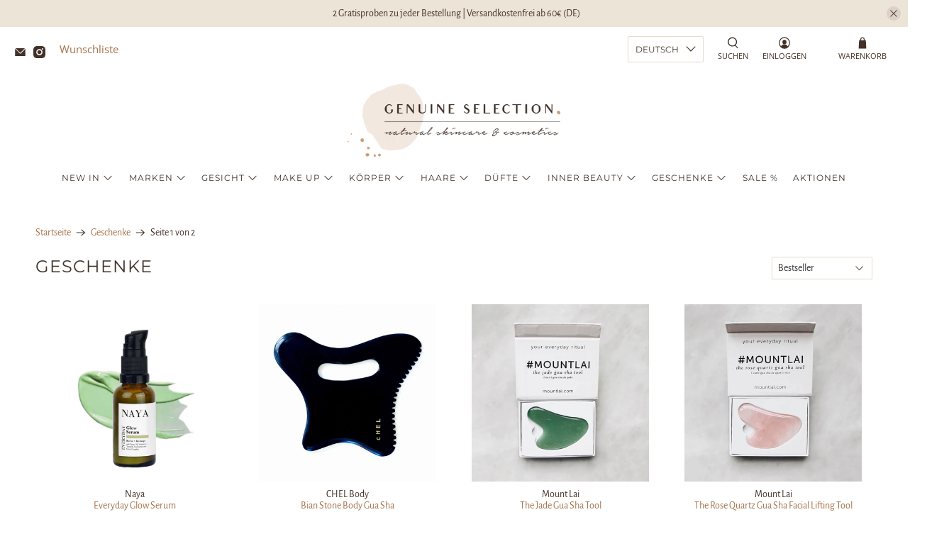

--- FILE ---
content_type: text/html; charset=utf-8
request_url: https://www.genuineselection.com/collections/geschenke
body_size: 65037
content:


 <!doctype html>
<html class="no-js no-touch" lang="de">
<head> <script>
    window.Store = window.Store || {};
    window.Store.id = 4699258954;</script> <meta charset="utf-8"> <meta http-equiv="cleartype" content="on"> <meta name="robots" content="index,follow"> <meta name="viewport" content="width=device-width,initial-scale=1"> <meta name="theme-color" content="#ffffff"> <link rel="canonical" href="https://www.genuineselection.com/collections/geschenke"><title>Geschenke - Genuine Selection</title> <!-- DNS prefetches --> <link rel="dns-prefetch" href="https://cdn.shopify.com"> <link rel="dns-prefetch" href="https://fonts.shopify.com"> <link rel="dns-prefetch" href="https://monorail-edge.shopifysvc.com"> <link rel="dns-prefetch" href="https://ajax.googleapis.com"> <!-- Preconnects --> <link rel="preconnect" href="https://cdn.shopify.com" crossorigin> <link rel="preconnect" href="https://fonts.shopify.com" crossorigin> <link rel="preconnect" href="https://monorail-edge.shopifysvc.com"> <link rel="preconnect" href="https://ajax.googleapis.com"> <!-- Preloads --> <!-- Preload CSS --> <link rel="preload" href="//www.genuineselection.com/cdn/shop/t/76/assets/fancybox.css?v=30466120580444283401754487017" as="style"> <link rel="preload" href="//www.genuineselection.com/cdn/shop/t/76/assets/styles.css?v=1558727641809163471754487105" as="style"> <!-- Preload JS --> <link rel="preload" href="https://ajax.googleapis.com/ajax/libs/jquery/3.6.0/jquery.min.js" as="script"> <link rel="preload" href="//www.genuineselection.com/cdn/shop/t/76/assets/vendors.js?v=11282825012671617991754487046" as="script"> <link rel="preload" href="//www.genuineselection.com/cdn/shop/t/76/assets/utilities.js?v=27092197580436123271754487045" as="script"> <link rel="preload" href="//www.genuineselection.com/cdn/shop/t/76/assets/app.js?v=55067168562071907141754487104" as="script"> <link rel="preload" href="/services/javascripts/currencies.js" as="script"> <link rel="preload" href="//www.genuineselection.com/cdn/shop/t/76/assets/currencyConversion.js?v=131509219858779596601754487016" as="script"> <!-- CSS for Flex --> <link rel="stylesheet" href="//www.genuineselection.com/cdn/shop/t/76/assets/fancybox.css?v=30466120580444283401754487017"> <link rel="stylesheet" href="//www.genuineselection.com/cdn/shop/t/76/assets/styles.css?v=1558727641809163471754487105"> <script>
    window.PXUTheme = window.PXUTheme || {};
    window.PXUTheme.version = '4.1.0';
    window.PXUTheme.name = 'Flex';</script> <script>
    

window.PXUTheme = window.PXUTheme || {};


window.PXUTheme.info = {
  name: 'Flex',
  version: '3.0.0'
}


window.PXUTheme.currency = {};
window.PXUTheme.currency.show_multiple_currencies = false;
window.PXUTheme.currency.presentment_currency = "EUR";
window.PXUTheme.currency.default_currency = "EUR";
window.PXUTheme.currency.display_format = "money_format";
window.PXUTheme.currency.money_format = "€{{amount_with_comma_separator}}";
window.PXUTheme.currency.money_format_no_currency = "€{{amount_with_comma_separator}}";
window.PXUTheme.currency.money_format_currency = "€{{amount_with_comma_separator}} EUR";
window.PXUTheme.currency.native_multi_currency = false;
window.PXUTheme.currency.iso_code = "EUR";
window.PXUTheme.currency.symbol = "€";



window.PXUTheme.allCountryOptionTags = "\u003coption value=\"Germany\" data-provinces=\"[]\"\u003eDeutschland\u003c\/option\u003e\n\u003coption value=\"Austria\" data-provinces=\"[]\"\u003eÖsterreich\u003c\/option\u003e\n\u003coption value=\"Italy\" data-provinces=\"[[\u0026quot;Agrigento\u0026quot;,\u0026quot;Provinz Agrigent\u0026quot;],[\u0026quot;Alessandria\u0026quot;,\u0026quot;Provinz Alessandria\u0026quot;],[\u0026quot;Ancona\u0026quot;,\u0026quot;Provinz Ancona\u0026quot;],[\u0026quot;Aosta\u0026quot;,\u0026quot;Aostatal\u0026quot;],[\u0026quot;Arezzo\u0026quot;,\u0026quot;Provinz Arezzo\u0026quot;],[\u0026quot;Ascoli Piceno\u0026quot;,\u0026quot;Provinz Ascoli Piceno\u0026quot;],[\u0026quot;Asti\u0026quot;,\u0026quot;Provinz Asti\u0026quot;],[\u0026quot;Avellino\u0026quot;,\u0026quot;Provinz Avellino\u0026quot;],[\u0026quot;Bari\u0026quot;,\u0026quot;Provinz Bari\u0026quot;],[\u0026quot;Barletta-Andria-Trani\u0026quot;,\u0026quot;Provinz Barletta-Andria-Trani\u0026quot;],[\u0026quot;Belluno\u0026quot;,\u0026quot;Provinz Belluno\u0026quot;],[\u0026quot;Benevento\u0026quot;,\u0026quot;Provinz Benevento\u0026quot;],[\u0026quot;Bergamo\u0026quot;,\u0026quot;Provinz Bergamo\u0026quot;],[\u0026quot;Biella\u0026quot;,\u0026quot;Provinz Biella\u0026quot;],[\u0026quot;Bologna\u0026quot;,\u0026quot;Provinz Bologna\u0026quot;],[\u0026quot;Bolzano\u0026quot;,\u0026quot;Südtirol\u0026quot;],[\u0026quot;Brescia\u0026quot;,\u0026quot;Provinz Brescia\u0026quot;],[\u0026quot;Brindisi\u0026quot;,\u0026quot;Provinz Brindisi\u0026quot;],[\u0026quot;Cagliari\u0026quot;,\u0026quot;Provinz Cagliari\u0026quot;],[\u0026quot;Caltanissetta\u0026quot;,\u0026quot;Provinz Caltanissetta\u0026quot;],[\u0026quot;Campobasso\u0026quot;,\u0026quot;Provinz Campobasso\u0026quot;],[\u0026quot;Carbonia-Iglesias\u0026quot;,\u0026quot;Provinz Carbonia-Iglesias\u0026quot;],[\u0026quot;Caserta\u0026quot;,\u0026quot;Provinz Caserta\u0026quot;],[\u0026quot;Catania\u0026quot;,\u0026quot;Provinz Catania\u0026quot;],[\u0026quot;Catanzaro\u0026quot;,\u0026quot;Provinz Catanzaro\u0026quot;],[\u0026quot;Chieti\u0026quot;,\u0026quot;Provinz Chieti\u0026quot;],[\u0026quot;Como\u0026quot;,\u0026quot;Provinz Como\u0026quot;],[\u0026quot;Cosenza\u0026quot;,\u0026quot;Provinz Cosenza\u0026quot;],[\u0026quot;Cremona\u0026quot;,\u0026quot;Provinz Cremona\u0026quot;],[\u0026quot;Crotone\u0026quot;,\u0026quot;Provinz Crotone\u0026quot;],[\u0026quot;Cuneo\u0026quot;,\u0026quot;Provinz Cuneo\u0026quot;],[\u0026quot;Enna\u0026quot;,\u0026quot;Provinz Enna\u0026quot;],[\u0026quot;Fermo\u0026quot;,\u0026quot;Provinz Fermo\u0026quot;],[\u0026quot;Ferrara\u0026quot;,\u0026quot;Provinz Ferrara\u0026quot;],[\u0026quot;Firenze\u0026quot;,\u0026quot;Provinz Florenz\u0026quot;],[\u0026quot;Foggia\u0026quot;,\u0026quot;Provinz Foggia\u0026quot;],[\u0026quot;Forlì-Cesena\u0026quot;,\u0026quot;Provinz Forlì-Cesena\u0026quot;],[\u0026quot;Frosinone\u0026quot;,\u0026quot;Provinz Frosinone\u0026quot;],[\u0026quot;Genova\u0026quot;,\u0026quot;Metropolitanstadt Genua\u0026quot;],[\u0026quot;Gorizia\u0026quot;,\u0026quot;Provinz Görz\u0026quot;],[\u0026quot;Grosseto\u0026quot;,\u0026quot;Provinz Grosseto\u0026quot;],[\u0026quot;Imperia\u0026quot;,\u0026quot;Provinz Imperia\u0026quot;],[\u0026quot;Isernia\u0026quot;,\u0026quot;Provinz Isernia\u0026quot;],[\u0026quot;L\u0026#39;Aquila\u0026quot;,\u0026quot;Provinz L’Aquila\u0026quot;],[\u0026quot;La Spezia\u0026quot;,\u0026quot;Provinz La Spezia\u0026quot;],[\u0026quot;Latina\u0026quot;,\u0026quot;Provinz Latina\u0026quot;],[\u0026quot;Lecce\u0026quot;,\u0026quot;Provinz Lecce\u0026quot;],[\u0026quot;Lecco\u0026quot;,\u0026quot;Provinz Lecco\u0026quot;],[\u0026quot;Livorno\u0026quot;,\u0026quot;Provinz Livorno\u0026quot;],[\u0026quot;Lodi\u0026quot;,\u0026quot;Provinz Lodi\u0026quot;],[\u0026quot;Lucca\u0026quot;,\u0026quot;Provinz Lucca\u0026quot;],[\u0026quot;Macerata\u0026quot;,\u0026quot;Provinz Macerata\u0026quot;],[\u0026quot;Mantova\u0026quot;,\u0026quot;Provinz Mantua\u0026quot;],[\u0026quot;Massa-Carrara\u0026quot;,\u0026quot;Provinz Massa-Carrara\u0026quot;],[\u0026quot;Matera\u0026quot;,\u0026quot;Provinz Matera\u0026quot;],[\u0026quot;Medio Campidano\u0026quot;,\u0026quot;Provinz Medio Campidano\u0026quot;],[\u0026quot;Messina\u0026quot;,\u0026quot;Metropolitanstadt Messina\u0026quot;],[\u0026quot;Milano\u0026quot;,\u0026quot;Provinz Mailand\u0026quot;],[\u0026quot;Modena\u0026quot;,\u0026quot;Provinz Modena\u0026quot;],[\u0026quot;Monza e Brianza\u0026quot;,\u0026quot;Provinz Monza und Brianza\u0026quot;],[\u0026quot;Napoli\u0026quot;,\u0026quot;Metropolitanstadt Neapel\u0026quot;],[\u0026quot;Novara\u0026quot;,\u0026quot;Provinz Novara\u0026quot;],[\u0026quot;Nuoro\u0026quot;,\u0026quot;Provinz Nuoro\u0026quot;],[\u0026quot;Ogliastra\u0026quot;,\u0026quot;Provinz Ogliastra\u0026quot;],[\u0026quot;Olbia-Tempio\u0026quot;,\u0026quot;Provinz Olbia-Tempio\u0026quot;],[\u0026quot;Oristano\u0026quot;,\u0026quot;Provinz Oristano\u0026quot;],[\u0026quot;Padova\u0026quot;,\u0026quot;Provinz Padua\u0026quot;],[\u0026quot;Palermo\u0026quot;,\u0026quot;Provinz Palermo\u0026quot;],[\u0026quot;Parma\u0026quot;,\u0026quot;Provinz Parma\u0026quot;],[\u0026quot;Pavia\u0026quot;,\u0026quot;Provinz Pavia\u0026quot;],[\u0026quot;Perugia\u0026quot;,\u0026quot;Provinz Perugia\u0026quot;],[\u0026quot;Pesaro e Urbino\u0026quot;,\u0026quot;Provinz Pesaro und Urbino\u0026quot;],[\u0026quot;Pescara\u0026quot;,\u0026quot;Provinz Pescara\u0026quot;],[\u0026quot;Piacenza\u0026quot;,\u0026quot;Provinz Piacenza\u0026quot;],[\u0026quot;Pisa\u0026quot;,\u0026quot;Provinz Pisa\u0026quot;],[\u0026quot;Pistoia\u0026quot;,\u0026quot;Provinz Pistoia\u0026quot;],[\u0026quot;Pordenone\u0026quot;,\u0026quot;Provinz Pordenone\u0026quot;],[\u0026quot;Potenza\u0026quot;,\u0026quot;Provinz Potenza\u0026quot;],[\u0026quot;Prato\u0026quot;,\u0026quot;Provinz Prato\u0026quot;],[\u0026quot;Ragusa\u0026quot;,\u0026quot;Provinz Ragusa\u0026quot;],[\u0026quot;Ravenna\u0026quot;,\u0026quot;Provinz Ravenna\u0026quot;],[\u0026quot;Reggio Calabria\u0026quot;,\u0026quot;Provinz Reggio Calabria\u0026quot;],[\u0026quot;Reggio Emilia\u0026quot;,\u0026quot;Provinz Reggio Emilia\u0026quot;],[\u0026quot;Rieti\u0026quot;,\u0026quot;Provinz Rieti\u0026quot;],[\u0026quot;Rimini\u0026quot;,\u0026quot;Provinz Rimini\u0026quot;],[\u0026quot;Roma\u0026quot;,\u0026quot;Provinz Rom\u0026quot;],[\u0026quot;Rovigo\u0026quot;,\u0026quot;Provinz Rovigo\u0026quot;],[\u0026quot;Salerno\u0026quot;,\u0026quot;Provinz Salerno\u0026quot;],[\u0026quot;Sassari\u0026quot;,\u0026quot;Provinz Sassari\u0026quot;],[\u0026quot;Savona\u0026quot;,\u0026quot;Provinz Savona\u0026quot;],[\u0026quot;Siena\u0026quot;,\u0026quot;Provinz Siena\u0026quot;],[\u0026quot;Siracusa\u0026quot;,\u0026quot;Provinz Syrakus\u0026quot;],[\u0026quot;Sondrio\u0026quot;,\u0026quot;Provinz Sondrio\u0026quot;],[\u0026quot;Taranto\u0026quot;,\u0026quot;Provinz Tarent\u0026quot;],[\u0026quot;Teramo\u0026quot;,\u0026quot;Provinz Teramo\u0026quot;],[\u0026quot;Terni\u0026quot;,\u0026quot;Provinz Terni\u0026quot;],[\u0026quot;Torino\u0026quot;,\u0026quot;Provinz Turin\u0026quot;],[\u0026quot;Trapani\u0026quot;,\u0026quot;Provinz Trapani\u0026quot;],[\u0026quot;Trento\u0026quot;,\u0026quot;Trentino\u0026quot;],[\u0026quot;Treviso\u0026quot;,\u0026quot;Provinz Treviso\u0026quot;],[\u0026quot;Trieste\u0026quot;,\u0026quot;Provinz Triest\u0026quot;],[\u0026quot;Udine\u0026quot;,\u0026quot;Provinz Udine\u0026quot;],[\u0026quot;Varese\u0026quot;,\u0026quot;Provinz Varese\u0026quot;],[\u0026quot;Venezia\u0026quot;,\u0026quot;Provinz Venedig\u0026quot;],[\u0026quot;Verbano-Cusio-Ossola\u0026quot;,\u0026quot;Provinz Verbano-Cusio-Ossola\u0026quot;],[\u0026quot;Vercelli\u0026quot;,\u0026quot;Provinz Vercelli\u0026quot;],[\u0026quot;Verona\u0026quot;,\u0026quot;Provinz Verona\u0026quot;],[\u0026quot;Vibo Valentia\u0026quot;,\u0026quot;Provinz Vibo Valentia\u0026quot;],[\u0026quot;Vicenza\u0026quot;,\u0026quot;Provinz Vicenza\u0026quot;],[\u0026quot;Viterbo\u0026quot;,\u0026quot;Provinz Viterbo\u0026quot;]]\"\u003eItalien\u003c\/option\u003e\n\u003coption value=\"France\" data-provinces=\"[]\"\u003eFrankreich\u003c\/option\u003e\n\u003coption value=\"---\" data-provinces=\"[]\"\u003e---\u003c\/option\u003e\n\u003coption value=\"Egypt\" data-provinces=\"[[\u0026quot;6th of October\u0026quot;,\u0026quot;6. Oktober\u0026quot;],[\u0026quot;Al Sharqia\u0026quot;,\u0026quot;asch-Scharqiyya\u0026quot;],[\u0026quot;Alexandria\u0026quot;,\u0026quot;al-Iskandariyya\u0026quot;],[\u0026quot;Aswan\u0026quot;,\u0026quot;Aswan\u0026quot;],[\u0026quot;Asyut\u0026quot;,\u0026quot;Asyut\u0026quot;],[\u0026quot;Beheira\u0026quot;,\u0026quot;al-Buhaira\u0026quot;],[\u0026quot;Beni Suef\u0026quot;,\u0026quot;Bani Suwaif\u0026quot;],[\u0026quot;Cairo\u0026quot;,\u0026quot;al-Qahira\u0026quot;],[\u0026quot;Dakahlia\u0026quot;,\u0026quot;ad-Daqahliyya\u0026quot;],[\u0026quot;Damietta\u0026quot;,\u0026quot;Dumyat\u0026quot;],[\u0026quot;Faiyum\u0026quot;,\u0026quot;al-Fayyum\u0026quot;],[\u0026quot;Gharbia\u0026quot;,\u0026quot;al-Gharbiyya\u0026quot;],[\u0026quot;Giza\u0026quot;,\u0026quot;al-Dschiza\u0026quot;],[\u0026quot;Helwan\u0026quot;,\u0026quot;Helwan\u0026quot;],[\u0026quot;Ismailia\u0026quot;,\u0026quot;Ismailia\u0026quot;],[\u0026quot;Kafr el-Sheikh\u0026quot;,\u0026quot;Kafr asch-Schaich\u0026quot;],[\u0026quot;Luxor\u0026quot;,\u0026quot;al-Uqsur\u0026quot;],[\u0026quot;Matrouh\u0026quot;,\u0026quot;Matruh\u0026quot;],[\u0026quot;Minya\u0026quot;,\u0026quot;al-Minya\u0026quot;],[\u0026quot;Monufia\u0026quot;,\u0026quot;al-Minufiyya\u0026quot;],[\u0026quot;New Valley\u0026quot;,\u0026quot;al-Wadi al-dschadid\u0026quot;],[\u0026quot;North Sinai\u0026quot;,\u0026quot;Schimal Sina\u0026quot;],[\u0026quot;Port Said\u0026quot;,\u0026quot;Port Said\u0026quot;],[\u0026quot;Qalyubia\u0026quot;,\u0026quot;al-Qalyubiyya\u0026quot;],[\u0026quot;Qena\u0026quot;,\u0026quot;Qina\u0026quot;],[\u0026quot;Red Sea\u0026quot;,\u0026quot;al-Bahr al-ahmar\u0026quot;],[\u0026quot;Sohag\u0026quot;,\u0026quot;Sauhadsch\u0026quot;],[\u0026quot;South Sinai\u0026quot;,\u0026quot;Dschanub Sina\u0026quot;],[\u0026quot;Suez\u0026quot;,\u0026quot;as-Suwais\u0026quot;]]\"\u003eÄgypten\u003c\/option\u003e\n\u003coption value=\"Equatorial Guinea\" data-provinces=\"[]\"\u003eÄquatorialguinea\u003c\/option\u003e\n\u003coption value=\"Ethiopia\" data-provinces=\"[]\"\u003eÄthiopien\u003c\/option\u003e\n\u003coption value=\"Afghanistan\" data-provinces=\"[]\"\u003eAfghanistan\u003c\/option\u003e\n\u003coption value=\"Aland Islands\" data-provinces=\"[]\"\u003eÅlandinseln\u003c\/option\u003e\n\u003coption value=\"Albania\" data-provinces=\"[]\"\u003eAlbanien\u003c\/option\u003e\n\u003coption value=\"Algeria\" data-provinces=\"[]\"\u003eAlgerien\u003c\/option\u003e\n\u003coption value=\"United States Minor Outlying Islands\" data-provinces=\"[]\"\u003eAmerikanische Überseeinseln\u003c\/option\u003e\n\u003coption value=\"Andorra\" data-provinces=\"[]\"\u003eAndorra\u003c\/option\u003e\n\u003coption value=\"Angola\" data-provinces=\"[]\"\u003eAngola\u003c\/option\u003e\n\u003coption value=\"Anguilla\" data-provinces=\"[]\"\u003eAnguilla\u003c\/option\u003e\n\u003coption value=\"Antigua And Barbuda\" data-provinces=\"[]\"\u003eAntigua und Barbuda\u003c\/option\u003e\n\u003coption value=\"Argentina\" data-provinces=\"[[\u0026quot;Buenos Aires\u0026quot;,\u0026quot;Provinz Buenos Aires\u0026quot;],[\u0026quot;Catamarca\u0026quot;,\u0026quot;Provinz Catamarca\u0026quot;],[\u0026quot;Chaco\u0026quot;,\u0026quot;Provinz Chaco\u0026quot;],[\u0026quot;Chubut\u0026quot;,\u0026quot;Provinz Chubut\u0026quot;],[\u0026quot;Ciudad Autónoma de Buenos Aires\u0026quot;,\u0026quot;Autonome Stadt Buenos Aires\u0026quot;],[\u0026quot;Corrientes\u0026quot;,\u0026quot;Provinz Corrientes\u0026quot;],[\u0026quot;Córdoba\u0026quot;,\u0026quot;Córdoba\u0026quot;],[\u0026quot;Entre Ríos\u0026quot;,\u0026quot;Entre Ríos\u0026quot;],[\u0026quot;Formosa\u0026quot;,\u0026quot;Provinz Formosa\u0026quot;],[\u0026quot;Jujuy\u0026quot;,\u0026quot;Provinz Jujuy\u0026quot;],[\u0026quot;La Pampa\u0026quot;,\u0026quot;Provinz La Pampa\u0026quot;],[\u0026quot;La Rioja\u0026quot;,\u0026quot;Provinz La Rioja\u0026quot;],[\u0026quot;Mendoza\u0026quot;,\u0026quot;Provinz Mendoza\u0026quot;],[\u0026quot;Misiones\u0026quot;,\u0026quot;Misiones\u0026quot;],[\u0026quot;Neuquén\u0026quot;,\u0026quot;Provinz Neuquén\u0026quot;],[\u0026quot;Río Negro\u0026quot;,\u0026quot;Provinz Río Negro\u0026quot;],[\u0026quot;Salta\u0026quot;,\u0026quot;Provinz Salta\u0026quot;],[\u0026quot;San Juan\u0026quot;,\u0026quot;Provinz San Juan\u0026quot;],[\u0026quot;San Luis\u0026quot;,\u0026quot;Provinz San Luis\u0026quot;],[\u0026quot;Santa Cruz\u0026quot;,\u0026quot;Provinz Santa Cruz\u0026quot;],[\u0026quot;Santa Fe\u0026quot;,\u0026quot;Provinz Santa Fe\u0026quot;],[\u0026quot;Santiago Del Estero\u0026quot;,\u0026quot;Santiago del Estero (Provinz)\u0026quot;],[\u0026quot;Tierra Del Fuego\u0026quot;,\u0026quot;Provinz Tierra del Fuego\u0026quot;],[\u0026quot;Tucumán\u0026quot;,\u0026quot;Provinz Tucumán\u0026quot;]]\"\u003eArgentinien\u003c\/option\u003e\n\u003coption value=\"Armenia\" data-provinces=\"[]\"\u003eArmenien\u003c\/option\u003e\n\u003coption value=\"Aruba\" data-provinces=\"[]\"\u003eAruba\u003c\/option\u003e\n\u003coption value=\"Ascension Island\" data-provinces=\"[]\"\u003eAscension\u003c\/option\u003e\n\u003coption value=\"Azerbaijan\" data-provinces=\"[]\"\u003eAserbaidschan\u003c\/option\u003e\n\u003coption value=\"Australia\" data-provinces=\"[[\u0026quot;Australian Capital Territory\u0026quot;,\u0026quot;Australian Capital Territory\u0026quot;],[\u0026quot;New South Wales\u0026quot;,\u0026quot;New South Wales\u0026quot;],[\u0026quot;Northern Territory\u0026quot;,\u0026quot;Northern Territory\u0026quot;],[\u0026quot;Queensland\u0026quot;,\u0026quot;Queensland\u0026quot;],[\u0026quot;South Australia\u0026quot;,\u0026quot;South Australia\u0026quot;],[\u0026quot;Tasmania\u0026quot;,\u0026quot;Tasmanien\u0026quot;],[\u0026quot;Victoria\u0026quot;,\u0026quot;Victoria\u0026quot;],[\u0026quot;Western Australia\u0026quot;,\u0026quot;Western Australia\u0026quot;]]\"\u003eAustralien\u003c\/option\u003e\n\u003coption value=\"Bahamas\" data-provinces=\"[]\"\u003eBahamas\u003c\/option\u003e\n\u003coption value=\"Bahrain\" data-provinces=\"[]\"\u003eBahrain\u003c\/option\u003e\n\u003coption value=\"Bangladesh\" data-provinces=\"[]\"\u003eBangladesch\u003c\/option\u003e\n\u003coption value=\"Barbados\" data-provinces=\"[]\"\u003eBarbados\u003c\/option\u003e\n\u003coption value=\"Belarus\" data-provinces=\"[]\"\u003eBelarus\u003c\/option\u003e\n\u003coption value=\"Belgium\" data-provinces=\"[]\"\u003eBelgien\u003c\/option\u003e\n\u003coption value=\"Belize\" data-provinces=\"[]\"\u003eBelize\u003c\/option\u003e\n\u003coption value=\"Benin\" data-provinces=\"[]\"\u003eBenin\u003c\/option\u003e\n\u003coption value=\"Bermuda\" data-provinces=\"[]\"\u003eBermuda\u003c\/option\u003e\n\u003coption value=\"Bhutan\" data-provinces=\"[]\"\u003eBhutan\u003c\/option\u003e\n\u003coption value=\"Bolivia\" data-provinces=\"[]\"\u003eBolivien\u003c\/option\u003e\n\u003coption value=\"Bosnia And Herzegovina\" data-provinces=\"[]\"\u003eBosnien und Herzegowina\u003c\/option\u003e\n\u003coption value=\"Botswana\" data-provinces=\"[]\"\u003eBotsuana\u003c\/option\u003e\n\u003coption value=\"Brazil\" data-provinces=\"[[\u0026quot;Acre\u0026quot;,\u0026quot;Acre\u0026quot;],[\u0026quot;Alagoas\u0026quot;,\u0026quot;Alagoas\u0026quot;],[\u0026quot;Amapá\u0026quot;,\u0026quot;Amapá\u0026quot;],[\u0026quot;Amazonas\u0026quot;,\u0026quot;Amazonas\u0026quot;],[\u0026quot;Bahia\u0026quot;,\u0026quot;Bahia\u0026quot;],[\u0026quot;Ceará\u0026quot;,\u0026quot;Ceará\u0026quot;],[\u0026quot;Distrito Federal\u0026quot;,\u0026quot;Bundesdistrikt von Brasilien\u0026quot;],[\u0026quot;Espírito Santo\u0026quot;,\u0026quot;Espírito Santo\u0026quot;],[\u0026quot;Goiás\u0026quot;,\u0026quot;Goiás\u0026quot;],[\u0026quot;Maranhão\u0026quot;,\u0026quot;Maranhão\u0026quot;],[\u0026quot;Mato Grosso\u0026quot;,\u0026quot;Mato Grosso\u0026quot;],[\u0026quot;Mato Grosso do Sul\u0026quot;,\u0026quot;Mato Grosso do Sul\u0026quot;],[\u0026quot;Minas Gerais\u0026quot;,\u0026quot;Minas Gerais\u0026quot;],[\u0026quot;Paraná\u0026quot;,\u0026quot;Paraná\u0026quot;],[\u0026quot;Paraíba\u0026quot;,\u0026quot;Paraíba\u0026quot;],[\u0026quot;Pará\u0026quot;,\u0026quot;Pará\u0026quot;],[\u0026quot;Pernambuco\u0026quot;,\u0026quot;Pernambuco\u0026quot;],[\u0026quot;Piauí\u0026quot;,\u0026quot;Piauí\u0026quot;],[\u0026quot;Rio Grande do Norte\u0026quot;,\u0026quot;Rio Grande do Norte\u0026quot;],[\u0026quot;Rio Grande do Sul\u0026quot;,\u0026quot;Rio Grande do Sul\u0026quot;],[\u0026quot;Rio de Janeiro\u0026quot;,\u0026quot;Rio de Janeiro\u0026quot;],[\u0026quot;Rondônia\u0026quot;,\u0026quot;Rondônia\u0026quot;],[\u0026quot;Roraima\u0026quot;,\u0026quot;Roraima\u0026quot;],[\u0026quot;Santa Catarina\u0026quot;,\u0026quot;Santa Catarina\u0026quot;],[\u0026quot;Sergipe\u0026quot;,\u0026quot;Sergipe\u0026quot;],[\u0026quot;São Paulo\u0026quot;,\u0026quot;São Paulo\u0026quot;],[\u0026quot;Tocantins\u0026quot;,\u0026quot;Tocantins\u0026quot;]]\"\u003eBrasilien\u003c\/option\u003e\n\u003coption value=\"Virgin Islands, British\" data-provinces=\"[]\"\u003eBritische Jungferninseln\u003c\/option\u003e\n\u003coption value=\"British Indian Ocean Territory\" data-provinces=\"[]\"\u003eBritisches Territorium im Indischen Ozean\u003c\/option\u003e\n\u003coption value=\"Brunei\" data-provinces=\"[]\"\u003eBrunei Darussalam\u003c\/option\u003e\n\u003coption value=\"Bulgaria\" data-provinces=\"[]\"\u003eBulgarien\u003c\/option\u003e\n\u003coption value=\"Burkina Faso\" data-provinces=\"[]\"\u003eBurkina Faso\u003c\/option\u003e\n\u003coption value=\"Burundi\" data-provinces=\"[]\"\u003eBurundi\u003c\/option\u003e\n\u003coption value=\"Cape Verde\" data-provinces=\"[]\"\u003eCabo Verde\u003c\/option\u003e\n\u003coption value=\"Chile\" data-provinces=\"[[\u0026quot;Antofagasta\u0026quot;,\u0026quot;Región de Antofagasta\u0026quot;],[\u0026quot;Araucanía\u0026quot;,\u0026quot;Región de la Araucanía\u0026quot;],[\u0026quot;Arica and Parinacota\u0026quot;,\u0026quot;Región de Arica y Parinacota\u0026quot;],[\u0026quot;Atacama\u0026quot;,\u0026quot;Región de Atacama\u0026quot;],[\u0026quot;Aysén\u0026quot;,\u0026quot;Región de Aysén\u0026quot;],[\u0026quot;Biobío\u0026quot;,\u0026quot;Región del Bío-Bío\u0026quot;],[\u0026quot;Coquimbo\u0026quot;,\u0026quot;Región de Coquimbo\u0026quot;],[\u0026quot;Los Lagos\u0026quot;,\u0026quot;Región de los Lagos\u0026quot;],[\u0026quot;Los Ríos\u0026quot;,\u0026quot;Región de Los Ríos\u0026quot;],[\u0026quot;Magallanes\u0026quot;,\u0026quot;Región de Magallanes y de la Antártica Chilena\u0026quot;],[\u0026quot;Maule\u0026quot;,\u0026quot;Región del Maule\u0026quot;],[\u0026quot;O\u0026#39;Higgins\u0026quot;,\u0026quot;Región del Libertador General Bernardo O’Higgins\u0026quot;],[\u0026quot;Santiago\u0026quot;,\u0026quot;Región Metropolitana de Santiago\u0026quot;],[\u0026quot;Tarapacá\u0026quot;,\u0026quot;Región de Tarapacá\u0026quot;],[\u0026quot;Valparaíso\u0026quot;,\u0026quot;Región de Valparaíso\u0026quot;],[\u0026quot;Ñuble\u0026quot;,\u0026quot;Región de Ñuble\u0026quot;]]\"\u003eChile\u003c\/option\u003e\n\u003coption value=\"China\" data-provinces=\"[[\u0026quot;Anhui\u0026quot;,\u0026quot;Anhui\u0026quot;],[\u0026quot;Beijing\u0026quot;,\u0026quot;Peking\u0026quot;],[\u0026quot;Chongqing\u0026quot;,\u0026quot;Chongqing\u0026quot;],[\u0026quot;Fujian\u0026quot;,\u0026quot;Fujian\u0026quot;],[\u0026quot;Gansu\u0026quot;,\u0026quot;Gansu\u0026quot;],[\u0026quot;Guangdong\u0026quot;,\u0026quot;Guangdong\u0026quot;],[\u0026quot;Guangxi\u0026quot;,\u0026quot;Guangxi\u0026quot;],[\u0026quot;Guizhou\u0026quot;,\u0026quot;Guizhou\u0026quot;],[\u0026quot;Hainan\u0026quot;,\u0026quot;Hainan\u0026quot;],[\u0026quot;Hebei\u0026quot;,\u0026quot;Hebei\u0026quot;],[\u0026quot;Heilongjiang\u0026quot;,\u0026quot;Heilongjiang\u0026quot;],[\u0026quot;Henan\u0026quot;,\u0026quot;Henan\u0026quot;],[\u0026quot;Hubei\u0026quot;,\u0026quot;Hubei\u0026quot;],[\u0026quot;Hunan\u0026quot;,\u0026quot;Hunan\u0026quot;],[\u0026quot;Inner Mongolia\u0026quot;,\u0026quot;Innere Mongolei\u0026quot;],[\u0026quot;Jiangsu\u0026quot;,\u0026quot;Jiangsu\u0026quot;],[\u0026quot;Jiangxi\u0026quot;,\u0026quot;Jiangxi\u0026quot;],[\u0026quot;Jilin\u0026quot;,\u0026quot;Jilin\u0026quot;],[\u0026quot;Liaoning\u0026quot;,\u0026quot;Liaoning\u0026quot;],[\u0026quot;Ningxia\u0026quot;,\u0026quot;Ningxia\u0026quot;],[\u0026quot;Qinghai\u0026quot;,\u0026quot;Qinghai\u0026quot;],[\u0026quot;Shaanxi\u0026quot;,\u0026quot;Shaanxi\u0026quot;],[\u0026quot;Shandong\u0026quot;,\u0026quot;Shandong\u0026quot;],[\u0026quot;Shanghai\u0026quot;,\u0026quot;Shanghai\u0026quot;],[\u0026quot;Shanxi\u0026quot;,\u0026quot;Shanxi\u0026quot;],[\u0026quot;Sichuan\u0026quot;,\u0026quot;Sichuan\u0026quot;],[\u0026quot;Tianjin\u0026quot;,\u0026quot;Tianjin\u0026quot;],[\u0026quot;Xinjiang\u0026quot;,\u0026quot;Xinjiang\u0026quot;],[\u0026quot;Xizang\u0026quot;,\u0026quot;Autonomes Gebiet Tibet\u0026quot;],[\u0026quot;Yunnan\u0026quot;,\u0026quot;Yunnan\u0026quot;],[\u0026quot;Zhejiang\u0026quot;,\u0026quot;Zhejiang\u0026quot;]]\"\u003eChina\u003c\/option\u003e\n\u003coption value=\"Cook Islands\" data-provinces=\"[]\"\u003eCookinseln\u003c\/option\u003e\n\u003coption value=\"Costa Rica\" data-provinces=\"[[\u0026quot;Alajuela\u0026quot;,\u0026quot;Provinz Alajuela\u0026quot;],[\u0026quot;Cartago\u0026quot;,\u0026quot;Provinz Cartago\u0026quot;],[\u0026quot;Guanacaste\u0026quot;,\u0026quot;Provinz Guanacaste\u0026quot;],[\u0026quot;Heredia\u0026quot;,\u0026quot;Provinz Heredia\u0026quot;],[\u0026quot;Limón\u0026quot;,\u0026quot;Provinz Limón\u0026quot;],[\u0026quot;Puntarenas\u0026quot;,\u0026quot;Provinz Puntarenas\u0026quot;],[\u0026quot;San José\u0026quot;,\u0026quot;Provinz San José\u0026quot;]]\"\u003eCosta Rica\u003c\/option\u003e\n\u003coption value=\"Curaçao\" data-provinces=\"[]\"\u003eCuraçao\u003c\/option\u003e\n\u003coption value=\"Côte d'Ivoire\" data-provinces=\"[]\"\u003eCôte d’Ivoire\u003c\/option\u003e\n\u003coption value=\"Denmark\" data-provinces=\"[]\"\u003eDänemark\u003c\/option\u003e\n\u003coption value=\"Germany\" data-provinces=\"[]\"\u003eDeutschland\u003c\/option\u003e\n\u003coption value=\"Dominica\" data-provinces=\"[]\"\u003eDominica\u003c\/option\u003e\n\u003coption value=\"Dominican Republic\" data-provinces=\"[]\"\u003eDominikanische Republik\u003c\/option\u003e\n\u003coption value=\"Djibouti\" data-provinces=\"[]\"\u003eDschibuti\u003c\/option\u003e\n\u003coption value=\"Ecuador\" data-provinces=\"[]\"\u003eEcuador\u003c\/option\u003e\n\u003coption value=\"El Salvador\" data-provinces=\"[[\u0026quot;Ahuachapán\u0026quot;,\u0026quot;Ahuachapán\u0026quot;],[\u0026quot;Cabañas\u0026quot;,\u0026quot;Cabañas\u0026quot;],[\u0026quot;Chalatenango\u0026quot;,\u0026quot;Chalatenango\u0026quot;],[\u0026quot;Cuscatlán\u0026quot;,\u0026quot;Cuscatlán\u0026quot;],[\u0026quot;La Libertad\u0026quot;,\u0026quot;La Libertad\u0026quot;],[\u0026quot;La Paz\u0026quot;,\u0026quot;La Paz\u0026quot;],[\u0026quot;La Unión\u0026quot;,\u0026quot;La Unión\u0026quot;],[\u0026quot;Morazán\u0026quot;,\u0026quot;Morazán\u0026quot;],[\u0026quot;San Miguel\u0026quot;,\u0026quot;San Miguel\u0026quot;],[\u0026quot;San Salvador\u0026quot;,\u0026quot;San Salvador\u0026quot;],[\u0026quot;San Vicente\u0026quot;,\u0026quot;San Vicente\u0026quot;],[\u0026quot;Santa Ana\u0026quot;,\u0026quot;Santa Ana\u0026quot;],[\u0026quot;Sonsonate\u0026quot;,\u0026quot;Sonsonate\u0026quot;],[\u0026quot;Usulután\u0026quot;,\u0026quot;Usulután\u0026quot;]]\"\u003eEl Salvador\u003c\/option\u003e\n\u003coption value=\"Eritrea\" data-provinces=\"[]\"\u003eEritrea\u003c\/option\u003e\n\u003coption value=\"Estonia\" data-provinces=\"[]\"\u003eEstland\u003c\/option\u003e\n\u003coption value=\"Eswatini\" data-provinces=\"[]\"\u003eEswatini\u003c\/option\u003e\n\u003coption value=\"Faroe Islands\" data-provinces=\"[]\"\u003eFäröer\u003c\/option\u003e\n\u003coption value=\"Falkland Islands (Malvinas)\" data-provinces=\"[]\"\u003eFalklandinseln\u003c\/option\u003e\n\u003coption value=\"Fiji\" data-provinces=\"[]\"\u003eFidschi\u003c\/option\u003e\n\u003coption value=\"Finland\" data-provinces=\"[]\"\u003eFinnland\u003c\/option\u003e\n\u003coption value=\"France\" data-provinces=\"[]\"\u003eFrankreich\u003c\/option\u003e\n\u003coption value=\"French Guiana\" data-provinces=\"[]\"\u003eFranzösisch-Guayana\u003c\/option\u003e\n\u003coption value=\"French Polynesia\" data-provinces=\"[]\"\u003eFranzösisch-Polynesien\u003c\/option\u003e\n\u003coption value=\"French Southern Territories\" data-provinces=\"[]\"\u003eFranzösische Südgebiete\u003c\/option\u003e\n\u003coption value=\"Gabon\" data-provinces=\"[]\"\u003eGabun\u003c\/option\u003e\n\u003coption value=\"Gambia\" data-provinces=\"[]\"\u003eGambia\u003c\/option\u003e\n\u003coption value=\"Georgia\" data-provinces=\"[]\"\u003eGeorgien\u003c\/option\u003e\n\u003coption value=\"Ghana\" data-provinces=\"[]\"\u003eGhana\u003c\/option\u003e\n\u003coption value=\"Gibraltar\" data-provinces=\"[]\"\u003eGibraltar\u003c\/option\u003e\n\u003coption value=\"Grenada\" data-provinces=\"[]\"\u003eGrenada\u003c\/option\u003e\n\u003coption value=\"Greece\" data-provinces=\"[]\"\u003eGriechenland\u003c\/option\u003e\n\u003coption value=\"Greenland\" data-provinces=\"[]\"\u003eGrönland\u003c\/option\u003e\n\u003coption value=\"Guadeloupe\" data-provinces=\"[]\"\u003eGuadeloupe\u003c\/option\u003e\n\u003coption value=\"Guatemala\" data-provinces=\"[[\u0026quot;Alta Verapaz\u0026quot;,\u0026quot;Departamento Alta Verapaz\u0026quot;],[\u0026quot;Baja Verapaz\u0026quot;,\u0026quot;Departamento Baja Verapaz\u0026quot;],[\u0026quot;Chimaltenango\u0026quot;,\u0026quot;Departamento Chimaltenango\u0026quot;],[\u0026quot;Chiquimula\u0026quot;,\u0026quot;Departamento Chiquimula\u0026quot;],[\u0026quot;El Progreso\u0026quot;,\u0026quot;Departamento El Progreso\u0026quot;],[\u0026quot;Escuintla\u0026quot;,\u0026quot;Departamento Escuintla\u0026quot;],[\u0026quot;Guatemala\u0026quot;,\u0026quot;Departamento Guatemala\u0026quot;],[\u0026quot;Huehuetenango\u0026quot;,\u0026quot;Departamento Huehuetenango\u0026quot;],[\u0026quot;Izabal\u0026quot;,\u0026quot;Departamento Izabal\u0026quot;],[\u0026quot;Jalapa\u0026quot;,\u0026quot;Departamento Jalapa\u0026quot;],[\u0026quot;Jutiapa\u0026quot;,\u0026quot;Departamento Jutiapa\u0026quot;],[\u0026quot;Petén\u0026quot;,\u0026quot;Departamento Petén\u0026quot;],[\u0026quot;Quetzaltenango\u0026quot;,\u0026quot;Departamento Quetzaltenango\u0026quot;],[\u0026quot;Quiché\u0026quot;,\u0026quot;Departamento Quiché\u0026quot;],[\u0026quot;Retalhuleu\u0026quot;,\u0026quot;Departamento Retalhuleu\u0026quot;],[\u0026quot;Sacatepéquez\u0026quot;,\u0026quot;Sacatepéquez\u0026quot;],[\u0026quot;San Marcos\u0026quot;,\u0026quot;Departamento San Marcos\u0026quot;],[\u0026quot;Santa Rosa\u0026quot;,\u0026quot;Departamento Santa Rosa\u0026quot;],[\u0026quot;Sololá\u0026quot;,\u0026quot;Departamento Sololá\u0026quot;],[\u0026quot;Suchitepéquez\u0026quot;,\u0026quot;Departamento Suchitepéquez\u0026quot;],[\u0026quot;Totonicapán\u0026quot;,\u0026quot;Departamento Totonicapán\u0026quot;],[\u0026quot;Zacapa\u0026quot;,\u0026quot;Departamento Zacapa\u0026quot;]]\"\u003eGuatemala\u003c\/option\u003e\n\u003coption value=\"Guernsey\" data-provinces=\"[]\"\u003eGuernsey\u003c\/option\u003e\n\u003coption value=\"Guinea\" data-provinces=\"[]\"\u003eGuinea\u003c\/option\u003e\n\u003coption value=\"Guinea Bissau\" data-provinces=\"[]\"\u003eGuinea-Bissau\u003c\/option\u003e\n\u003coption value=\"Guyana\" data-provinces=\"[]\"\u003eGuyana\u003c\/option\u003e\n\u003coption value=\"Haiti\" data-provinces=\"[]\"\u003eHaiti\u003c\/option\u003e\n\u003coption value=\"Honduras\" data-provinces=\"[]\"\u003eHonduras\u003c\/option\u003e\n\u003coption value=\"India\" data-provinces=\"[[\u0026quot;Andaman and Nicobar Islands\u0026quot;,\u0026quot;Andamanen und Nikobaren\u0026quot;],[\u0026quot;Andhra Pradesh\u0026quot;,\u0026quot;Andhra Pradesh\u0026quot;],[\u0026quot;Arunachal Pradesh\u0026quot;,\u0026quot;Arunachal Pradesh\u0026quot;],[\u0026quot;Assam\u0026quot;,\u0026quot;Assam\u0026quot;],[\u0026quot;Bihar\u0026quot;,\u0026quot;Bihar\u0026quot;],[\u0026quot;Chandigarh\u0026quot;,\u0026quot;Chandigarh\u0026quot;],[\u0026quot;Chhattisgarh\u0026quot;,\u0026quot;Chhattisgarh\u0026quot;],[\u0026quot;Dadra and Nagar Haveli\u0026quot;,\u0026quot;Dadra und Nagar Haveli\u0026quot;],[\u0026quot;Daman and Diu\u0026quot;,\u0026quot;Daman und Diu\u0026quot;],[\u0026quot;Delhi\u0026quot;,\u0026quot;Delhi\u0026quot;],[\u0026quot;Goa\u0026quot;,\u0026quot;Goa\u0026quot;],[\u0026quot;Gujarat\u0026quot;,\u0026quot;Gujarat\u0026quot;],[\u0026quot;Haryana\u0026quot;,\u0026quot;Haryana\u0026quot;],[\u0026quot;Himachal Pradesh\u0026quot;,\u0026quot;Himachal Pradesh\u0026quot;],[\u0026quot;Jammu and Kashmir\u0026quot;,\u0026quot;Jammu und Kashmir\u0026quot;],[\u0026quot;Jharkhand\u0026quot;,\u0026quot;Jharkhand\u0026quot;],[\u0026quot;Karnataka\u0026quot;,\u0026quot;Karnataka\u0026quot;],[\u0026quot;Kerala\u0026quot;,\u0026quot;Kerala\u0026quot;],[\u0026quot;Ladakh\u0026quot;,\u0026quot;Ladakh\u0026quot;],[\u0026quot;Lakshadweep\u0026quot;,\u0026quot;Lakshadweep\u0026quot;],[\u0026quot;Madhya Pradesh\u0026quot;,\u0026quot;Madhya Pradesh\u0026quot;],[\u0026quot;Maharashtra\u0026quot;,\u0026quot;Maharashtra\u0026quot;],[\u0026quot;Manipur\u0026quot;,\u0026quot;Manipur\u0026quot;],[\u0026quot;Meghalaya\u0026quot;,\u0026quot;Meghalaya\u0026quot;],[\u0026quot;Mizoram\u0026quot;,\u0026quot;Mizoram\u0026quot;],[\u0026quot;Nagaland\u0026quot;,\u0026quot;Nagaland\u0026quot;],[\u0026quot;Odisha\u0026quot;,\u0026quot;Odisha\u0026quot;],[\u0026quot;Puducherry\u0026quot;,\u0026quot;Puducherry\u0026quot;],[\u0026quot;Punjab\u0026quot;,\u0026quot;Punjab\u0026quot;],[\u0026quot;Rajasthan\u0026quot;,\u0026quot;Rajasthan\u0026quot;],[\u0026quot;Sikkim\u0026quot;,\u0026quot;Sikkim\u0026quot;],[\u0026quot;Tamil Nadu\u0026quot;,\u0026quot;Tamil Nadu\u0026quot;],[\u0026quot;Telangana\u0026quot;,\u0026quot;Telangana\u0026quot;],[\u0026quot;Tripura\u0026quot;,\u0026quot;Tripura\u0026quot;],[\u0026quot;Uttar Pradesh\u0026quot;,\u0026quot;Uttar Pradesh\u0026quot;],[\u0026quot;Uttarakhand\u0026quot;,\u0026quot;Uttarakhand\u0026quot;],[\u0026quot;West Bengal\u0026quot;,\u0026quot;Westbengalen\u0026quot;]]\"\u003eIndien\u003c\/option\u003e\n\u003coption value=\"Indonesia\" data-provinces=\"[[\u0026quot;Aceh\u0026quot;,\u0026quot;Aceh\u0026quot;],[\u0026quot;Bali\u0026quot;,\u0026quot;Provinz Bali\u0026quot;],[\u0026quot;Bangka Belitung\u0026quot;,\u0026quot;Bangka-Belitung\u0026quot;],[\u0026quot;Banten\u0026quot;,\u0026quot;Banten\u0026quot;],[\u0026quot;Bengkulu\u0026quot;,\u0026quot;Bengkulu\u0026quot;],[\u0026quot;Gorontalo\u0026quot;,\u0026quot;Gorontalo\u0026quot;],[\u0026quot;Jakarta\u0026quot;,\u0026quot;Jakarta\u0026quot;],[\u0026quot;Jambi\u0026quot;,\u0026quot;Jambi\u0026quot;],[\u0026quot;Jawa Barat\u0026quot;,\u0026quot;Jawa Barat\u0026quot;],[\u0026quot;Jawa Tengah\u0026quot;,\u0026quot;Jawa Tengah\u0026quot;],[\u0026quot;Jawa Timur\u0026quot;,\u0026quot;Jawa Timur\u0026quot;],[\u0026quot;Kalimantan Barat\u0026quot;,\u0026quot;Kalimantan Barat\u0026quot;],[\u0026quot;Kalimantan Selatan\u0026quot;,\u0026quot;Kalimantan Selatan\u0026quot;],[\u0026quot;Kalimantan Tengah\u0026quot;,\u0026quot;Kalimantan Tengah\u0026quot;],[\u0026quot;Kalimantan Timur\u0026quot;,\u0026quot;Kalimantan Timur\u0026quot;],[\u0026quot;Kalimantan Utara\u0026quot;,\u0026quot;Kalimantan Utara\u0026quot;],[\u0026quot;Kepulauan Riau\u0026quot;,\u0026quot;Kepulauan Riau\u0026quot;],[\u0026quot;Lampung\u0026quot;,\u0026quot;Lampung\u0026quot;],[\u0026quot;Maluku\u0026quot;,\u0026quot;Maluku\u0026quot;],[\u0026quot;Maluku Utara\u0026quot;,\u0026quot;Nordmolukken\u0026quot;],[\u0026quot;North Sumatra\u0026quot;,\u0026quot;Sumatera Utara\u0026quot;],[\u0026quot;Nusa Tenggara Barat\u0026quot;,\u0026quot;Nusa Tenggara Barat\u0026quot;],[\u0026quot;Nusa Tenggara Timur\u0026quot;,\u0026quot;Nusa Tenggara Timur\u0026quot;],[\u0026quot;Papua\u0026quot;,\u0026quot;Papua\u0026quot;],[\u0026quot;Papua Barat\u0026quot;,\u0026quot;Papua Barat\u0026quot;],[\u0026quot;Riau\u0026quot;,\u0026quot;Riau\u0026quot;],[\u0026quot;South Sumatra\u0026quot;,\u0026quot;Sumatera Selatan\u0026quot;],[\u0026quot;Sulawesi Barat\u0026quot;,\u0026quot;Westsulawesi\u0026quot;],[\u0026quot;Sulawesi Selatan\u0026quot;,\u0026quot;Sulawesi Selatan\u0026quot;],[\u0026quot;Sulawesi Tengah\u0026quot;,\u0026quot;Sulawesi Tengah\u0026quot;],[\u0026quot;Sulawesi Tenggara\u0026quot;,\u0026quot;Sulawesi Tenggara\u0026quot;],[\u0026quot;Sulawesi Utara\u0026quot;,\u0026quot;Sulawesi Utara\u0026quot;],[\u0026quot;West Sumatra\u0026quot;,\u0026quot;Sumatera Barat\u0026quot;],[\u0026quot;Yogyakarta\u0026quot;,\u0026quot;Yogyakarta\u0026quot;]]\"\u003eIndonesien\u003c\/option\u003e\n\u003coption value=\"Iraq\" data-provinces=\"[]\"\u003eIrak\u003c\/option\u003e\n\u003coption value=\"Ireland\" data-provinces=\"[[\u0026quot;Carlow\u0026quot;,\u0026quot;County Carlow\u0026quot;],[\u0026quot;Cavan\u0026quot;,\u0026quot;County Cavan\u0026quot;],[\u0026quot;Clare\u0026quot;,\u0026quot;County Clare\u0026quot;],[\u0026quot;Cork\u0026quot;,\u0026quot;County Cork\u0026quot;],[\u0026quot;Donegal\u0026quot;,\u0026quot;County Donegal\u0026quot;],[\u0026quot;Dublin\u0026quot;,\u0026quot;County Dublin\u0026quot;],[\u0026quot;Galway\u0026quot;,\u0026quot;County Galway\u0026quot;],[\u0026quot;Kerry\u0026quot;,\u0026quot;Kerry\u0026quot;],[\u0026quot;Kildare\u0026quot;,\u0026quot;County Kildare\u0026quot;],[\u0026quot;Kilkenny\u0026quot;,\u0026quot;County Kilkenny\u0026quot;],[\u0026quot;Laois\u0026quot;,\u0026quot;County Laois\u0026quot;],[\u0026quot;Leitrim\u0026quot;,\u0026quot;Leitrim\u0026quot;],[\u0026quot;Limerick\u0026quot;,\u0026quot;County Limerick\u0026quot;],[\u0026quot;Longford\u0026quot;,\u0026quot;County Longford\u0026quot;],[\u0026quot;Louth\u0026quot;,\u0026quot;County Louth\u0026quot;],[\u0026quot;Mayo\u0026quot;,\u0026quot;County Mayo\u0026quot;],[\u0026quot;Meath\u0026quot;,\u0026quot;County Meath\u0026quot;],[\u0026quot;Monaghan\u0026quot;,\u0026quot;Monaghan\u0026quot;],[\u0026quot;Offaly\u0026quot;,\u0026quot;County Offaly\u0026quot;],[\u0026quot;Roscommon\u0026quot;,\u0026quot;County Roscommon\u0026quot;],[\u0026quot;Sligo\u0026quot;,\u0026quot;County Sligo\u0026quot;],[\u0026quot;Tipperary\u0026quot;,\u0026quot;County Tipperary\u0026quot;],[\u0026quot;Waterford\u0026quot;,\u0026quot;County Waterford\u0026quot;],[\u0026quot;Westmeath\u0026quot;,\u0026quot;County Westmeath\u0026quot;],[\u0026quot;Wexford\u0026quot;,\u0026quot;County Wexford\u0026quot;],[\u0026quot;Wicklow\u0026quot;,\u0026quot;County Wicklow\u0026quot;]]\"\u003eIrland\u003c\/option\u003e\n\u003coption value=\"Iceland\" data-provinces=\"[]\"\u003eIsland\u003c\/option\u003e\n\u003coption value=\"Isle Of Man\" data-provinces=\"[]\"\u003eIsle of Man\u003c\/option\u003e\n\u003coption value=\"Israel\" data-provinces=\"[]\"\u003eIsrael\u003c\/option\u003e\n\u003coption value=\"Italy\" data-provinces=\"[[\u0026quot;Agrigento\u0026quot;,\u0026quot;Provinz Agrigent\u0026quot;],[\u0026quot;Alessandria\u0026quot;,\u0026quot;Provinz Alessandria\u0026quot;],[\u0026quot;Ancona\u0026quot;,\u0026quot;Provinz Ancona\u0026quot;],[\u0026quot;Aosta\u0026quot;,\u0026quot;Aostatal\u0026quot;],[\u0026quot;Arezzo\u0026quot;,\u0026quot;Provinz Arezzo\u0026quot;],[\u0026quot;Ascoli Piceno\u0026quot;,\u0026quot;Provinz Ascoli Piceno\u0026quot;],[\u0026quot;Asti\u0026quot;,\u0026quot;Provinz Asti\u0026quot;],[\u0026quot;Avellino\u0026quot;,\u0026quot;Provinz Avellino\u0026quot;],[\u0026quot;Bari\u0026quot;,\u0026quot;Provinz Bari\u0026quot;],[\u0026quot;Barletta-Andria-Trani\u0026quot;,\u0026quot;Provinz Barletta-Andria-Trani\u0026quot;],[\u0026quot;Belluno\u0026quot;,\u0026quot;Provinz Belluno\u0026quot;],[\u0026quot;Benevento\u0026quot;,\u0026quot;Provinz Benevento\u0026quot;],[\u0026quot;Bergamo\u0026quot;,\u0026quot;Provinz Bergamo\u0026quot;],[\u0026quot;Biella\u0026quot;,\u0026quot;Provinz Biella\u0026quot;],[\u0026quot;Bologna\u0026quot;,\u0026quot;Provinz Bologna\u0026quot;],[\u0026quot;Bolzano\u0026quot;,\u0026quot;Südtirol\u0026quot;],[\u0026quot;Brescia\u0026quot;,\u0026quot;Provinz Brescia\u0026quot;],[\u0026quot;Brindisi\u0026quot;,\u0026quot;Provinz Brindisi\u0026quot;],[\u0026quot;Cagliari\u0026quot;,\u0026quot;Provinz Cagliari\u0026quot;],[\u0026quot;Caltanissetta\u0026quot;,\u0026quot;Provinz Caltanissetta\u0026quot;],[\u0026quot;Campobasso\u0026quot;,\u0026quot;Provinz Campobasso\u0026quot;],[\u0026quot;Carbonia-Iglesias\u0026quot;,\u0026quot;Provinz Carbonia-Iglesias\u0026quot;],[\u0026quot;Caserta\u0026quot;,\u0026quot;Provinz Caserta\u0026quot;],[\u0026quot;Catania\u0026quot;,\u0026quot;Provinz Catania\u0026quot;],[\u0026quot;Catanzaro\u0026quot;,\u0026quot;Provinz Catanzaro\u0026quot;],[\u0026quot;Chieti\u0026quot;,\u0026quot;Provinz Chieti\u0026quot;],[\u0026quot;Como\u0026quot;,\u0026quot;Provinz Como\u0026quot;],[\u0026quot;Cosenza\u0026quot;,\u0026quot;Provinz Cosenza\u0026quot;],[\u0026quot;Cremona\u0026quot;,\u0026quot;Provinz Cremona\u0026quot;],[\u0026quot;Crotone\u0026quot;,\u0026quot;Provinz Crotone\u0026quot;],[\u0026quot;Cuneo\u0026quot;,\u0026quot;Provinz Cuneo\u0026quot;],[\u0026quot;Enna\u0026quot;,\u0026quot;Provinz Enna\u0026quot;],[\u0026quot;Fermo\u0026quot;,\u0026quot;Provinz Fermo\u0026quot;],[\u0026quot;Ferrara\u0026quot;,\u0026quot;Provinz Ferrara\u0026quot;],[\u0026quot;Firenze\u0026quot;,\u0026quot;Provinz Florenz\u0026quot;],[\u0026quot;Foggia\u0026quot;,\u0026quot;Provinz Foggia\u0026quot;],[\u0026quot;Forlì-Cesena\u0026quot;,\u0026quot;Provinz Forlì-Cesena\u0026quot;],[\u0026quot;Frosinone\u0026quot;,\u0026quot;Provinz Frosinone\u0026quot;],[\u0026quot;Genova\u0026quot;,\u0026quot;Metropolitanstadt Genua\u0026quot;],[\u0026quot;Gorizia\u0026quot;,\u0026quot;Provinz Görz\u0026quot;],[\u0026quot;Grosseto\u0026quot;,\u0026quot;Provinz Grosseto\u0026quot;],[\u0026quot;Imperia\u0026quot;,\u0026quot;Provinz Imperia\u0026quot;],[\u0026quot;Isernia\u0026quot;,\u0026quot;Provinz Isernia\u0026quot;],[\u0026quot;L\u0026#39;Aquila\u0026quot;,\u0026quot;Provinz L’Aquila\u0026quot;],[\u0026quot;La Spezia\u0026quot;,\u0026quot;Provinz La Spezia\u0026quot;],[\u0026quot;Latina\u0026quot;,\u0026quot;Provinz Latina\u0026quot;],[\u0026quot;Lecce\u0026quot;,\u0026quot;Provinz Lecce\u0026quot;],[\u0026quot;Lecco\u0026quot;,\u0026quot;Provinz Lecco\u0026quot;],[\u0026quot;Livorno\u0026quot;,\u0026quot;Provinz Livorno\u0026quot;],[\u0026quot;Lodi\u0026quot;,\u0026quot;Provinz Lodi\u0026quot;],[\u0026quot;Lucca\u0026quot;,\u0026quot;Provinz Lucca\u0026quot;],[\u0026quot;Macerata\u0026quot;,\u0026quot;Provinz Macerata\u0026quot;],[\u0026quot;Mantova\u0026quot;,\u0026quot;Provinz Mantua\u0026quot;],[\u0026quot;Massa-Carrara\u0026quot;,\u0026quot;Provinz Massa-Carrara\u0026quot;],[\u0026quot;Matera\u0026quot;,\u0026quot;Provinz Matera\u0026quot;],[\u0026quot;Medio Campidano\u0026quot;,\u0026quot;Provinz Medio Campidano\u0026quot;],[\u0026quot;Messina\u0026quot;,\u0026quot;Metropolitanstadt Messina\u0026quot;],[\u0026quot;Milano\u0026quot;,\u0026quot;Provinz Mailand\u0026quot;],[\u0026quot;Modena\u0026quot;,\u0026quot;Provinz Modena\u0026quot;],[\u0026quot;Monza e Brianza\u0026quot;,\u0026quot;Provinz Monza und Brianza\u0026quot;],[\u0026quot;Napoli\u0026quot;,\u0026quot;Metropolitanstadt Neapel\u0026quot;],[\u0026quot;Novara\u0026quot;,\u0026quot;Provinz Novara\u0026quot;],[\u0026quot;Nuoro\u0026quot;,\u0026quot;Provinz Nuoro\u0026quot;],[\u0026quot;Ogliastra\u0026quot;,\u0026quot;Provinz Ogliastra\u0026quot;],[\u0026quot;Olbia-Tempio\u0026quot;,\u0026quot;Provinz Olbia-Tempio\u0026quot;],[\u0026quot;Oristano\u0026quot;,\u0026quot;Provinz Oristano\u0026quot;],[\u0026quot;Padova\u0026quot;,\u0026quot;Provinz Padua\u0026quot;],[\u0026quot;Palermo\u0026quot;,\u0026quot;Provinz Palermo\u0026quot;],[\u0026quot;Parma\u0026quot;,\u0026quot;Provinz Parma\u0026quot;],[\u0026quot;Pavia\u0026quot;,\u0026quot;Provinz Pavia\u0026quot;],[\u0026quot;Perugia\u0026quot;,\u0026quot;Provinz Perugia\u0026quot;],[\u0026quot;Pesaro e Urbino\u0026quot;,\u0026quot;Provinz Pesaro und Urbino\u0026quot;],[\u0026quot;Pescara\u0026quot;,\u0026quot;Provinz Pescara\u0026quot;],[\u0026quot;Piacenza\u0026quot;,\u0026quot;Provinz Piacenza\u0026quot;],[\u0026quot;Pisa\u0026quot;,\u0026quot;Provinz Pisa\u0026quot;],[\u0026quot;Pistoia\u0026quot;,\u0026quot;Provinz Pistoia\u0026quot;],[\u0026quot;Pordenone\u0026quot;,\u0026quot;Provinz Pordenone\u0026quot;],[\u0026quot;Potenza\u0026quot;,\u0026quot;Provinz Potenza\u0026quot;],[\u0026quot;Prato\u0026quot;,\u0026quot;Provinz Prato\u0026quot;],[\u0026quot;Ragusa\u0026quot;,\u0026quot;Provinz Ragusa\u0026quot;],[\u0026quot;Ravenna\u0026quot;,\u0026quot;Provinz Ravenna\u0026quot;],[\u0026quot;Reggio Calabria\u0026quot;,\u0026quot;Provinz Reggio Calabria\u0026quot;],[\u0026quot;Reggio Emilia\u0026quot;,\u0026quot;Provinz Reggio Emilia\u0026quot;],[\u0026quot;Rieti\u0026quot;,\u0026quot;Provinz Rieti\u0026quot;],[\u0026quot;Rimini\u0026quot;,\u0026quot;Provinz Rimini\u0026quot;],[\u0026quot;Roma\u0026quot;,\u0026quot;Provinz Rom\u0026quot;],[\u0026quot;Rovigo\u0026quot;,\u0026quot;Provinz Rovigo\u0026quot;],[\u0026quot;Salerno\u0026quot;,\u0026quot;Provinz Salerno\u0026quot;],[\u0026quot;Sassari\u0026quot;,\u0026quot;Provinz Sassari\u0026quot;],[\u0026quot;Savona\u0026quot;,\u0026quot;Provinz Savona\u0026quot;],[\u0026quot;Siena\u0026quot;,\u0026quot;Provinz Siena\u0026quot;],[\u0026quot;Siracusa\u0026quot;,\u0026quot;Provinz Syrakus\u0026quot;],[\u0026quot;Sondrio\u0026quot;,\u0026quot;Provinz Sondrio\u0026quot;],[\u0026quot;Taranto\u0026quot;,\u0026quot;Provinz Tarent\u0026quot;],[\u0026quot;Teramo\u0026quot;,\u0026quot;Provinz Teramo\u0026quot;],[\u0026quot;Terni\u0026quot;,\u0026quot;Provinz Terni\u0026quot;],[\u0026quot;Torino\u0026quot;,\u0026quot;Provinz Turin\u0026quot;],[\u0026quot;Trapani\u0026quot;,\u0026quot;Provinz Trapani\u0026quot;],[\u0026quot;Trento\u0026quot;,\u0026quot;Trentino\u0026quot;],[\u0026quot;Treviso\u0026quot;,\u0026quot;Provinz Treviso\u0026quot;],[\u0026quot;Trieste\u0026quot;,\u0026quot;Provinz Triest\u0026quot;],[\u0026quot;Udine\u0026quot;,\u0026quot;Provinz Udine\u0026quot;],[\u0026quot;Varese\u0026quot;,\u0026quot;Provinz Varese\u0026quot;],[\u0026quot;Venezia\u0026quot;,\u0026quot;Provinz Venedig\u0026quot;],[\u0026quot;Verbano-Cusio-Ossola\u0026quot;,\u0026quot;Provinz Verbano-Cusio-Ossola\u0026quot;],[\u0026quot;Vercelli\u0026quot;,\u0026quot;Provinz Vercelli\u0026quot;],[\u0026quot;Verona\u0026quot;,\u0026quot;Provinz Verona\u0026quot;],[\u0026quot;Vibo Valentia\u0026quot;,\u0026quot;Provinz Vibo Valentia\u0026quot;],[\u0026quot;Vicenza\u0026quot;,\u0026quot;Provinz Vicenza\u0026quot;],[\u0026quot;Viterbo\u0026quot;,\u0026quot;Provinz Viterbo\u0026quot;]]\"\u003eItalien\u003c\/option\u003e\n\u003coption value=\"Jamaica\" data-provinces=\"[]\"\u003eJamaika\u003c\/option\u003e\n\u003coption value=\"Japan\" data-provinces=\"[[\u0026quot;Aichi\u0026quot;,\u0026quot;Präfektur Aichi\u0026quot;],[\u0026quot;Akita\u0026quot;,\u0026quot;Präfektur Akita\u0026quot;],[\u0026quot;Aomori\u0026quot;,\u0026quot;Präfektur Aomori\u0026quot;],[\u0026quot;Chiba\u0026quot;,\u0026quot;Präfektur Chiba\u0026quot;],[\u0026quot;Ehime\u0026quot;,\u0026quot;Präfektur Ehime\u0026quot;],[\u0026quot;Fukui\u0026quot;,\u0026quot;Präfektur Fukui\u0026quot;],[\u0026quot;Fukuoka\u0026quot;,\u0026quot;Präfektur Fukuoka\u0026quot;],[\u0026quot;Fukushima\u0026quot;,\u0026quot;Präfektur Fukushima\u0026quot;],[\u0026quot;Gifu\u0026quot;,\u0026quot;Präfektur Gifu\u0026quot;],[\u0026quot;Gunma\u0026quot;,\u0026quot;Präfektur Gunma\u0026quot;],[\u0026quot;Hiroshima\u0026quot;,\u0026quot;Präfektur Hiroshima\u0026quot;],[\u0026quot;Hokkaidō\u0026quot;,\u0026quot;Präfektur Hokkaido\u0026quot;],[\u0026quot;Hyōgo\u0026quot;,\u0026quot;Hyōgo\u0026quot;],[\u0026quot;Ibaraki\u0026quot;,\u0026quot;Präfektur Ibaraki\u0026quot;],[\u0026quot;Ishikawa\u0026quot;,\u0026quot;Präfektur Ishikawa\u0026quot;],[\u0026quot;Iwate\u0026quot;,\u0026quot;Präfektur Iwate\u0026quot;],[\u0026quot;Kagawa\u0026quot;,\u0026quot;Präfektur Kagawa\u0026quot;],[\u0026quot;Kagoshima\u0026quot;,\u0026quot;Präfektur Kagoshima\u0026quot;],[\u0026quot;Kanagawa\u0026quot;,\u0026quot;Präfektur Kanagawa\u0026quot;],[\u0026quot;Kumamoto\u0026quot;,\u0026quot;Präfektur Kumamoto\u0026quot;],[\u0026quot;Kyōto\u0026quot;,\u0026quot;Präfektur Kyōto\u0026quot;],[\u0026quot;Kōchi\u0026quot;,\u0026quot;Präfektur Kōchi\u0026quot;],[\u0026quot;Mie\u0026quot;,\u0026quot;Präfektur Mie\u0026quot;],[\u0026quot;Miyagi\u0026quot;,\u0026quot;Präfektur Miyagi\u0026quot;],[\u0026quot;Miyazaki\u0026quot;,\u0026quot;Präfektur Miyazaki\u0026quot;],[\u0026quot;Nagano\u0026quot;,\u0026quot;Präfektur Nagano\u0026quot;],[\u0026quot;Nagasaki\u0026quot;,\u0026quot;Präfektur Nagasaki\u0026quot;],[\u0026quot;Nara\u0026quot;,\u0026quot;Präfektur Nara\u0026quot;],[\u0026quot;Niigata\u0026quot;,\u0026quot;Präfektur Niigata\u0026quot;],[\u0026quot;Okayama\u0026quot;,\u0026quot;Präfektur Okayama\u0026quot;],[\u0026quot;Okinawa\u0026quot;,\u0026quot;Okinawa\u0026quot;],[\u0026quot;Saga\u0026quot;,\u0026quot;Präfektur Saga\u0026quot;],[\u0026quot;Saitama\u0026quot;,\u0026quot;Präfektur Saitama\u0026quot;],[\u0026quot;Shiga\u0026quot;,\u0026quot;Präfektur Shiga\u0026quot;],[\u0026quot;Shimane\u0026quot;,\u0026quot;Präfektur Shimane\u0026quot;],[\u0026quot;Shizuoka\u0026quot;,\u0026quot;Präfektur Shizuoka\u0026quot;],[\u0026quot;Tochigi\u0026quot;,\u0026quot;Präfektur Tochigi\u0026quot;],[\u0026quot;Tokushima\u0026quot;,\u0026quot;Präfektur Tokushima\u0026quot;],[\u0026quot;Tottori\u0026quot;,\u0026quot;Präfektur Tottori\u0026quot;],[\u0026quot;Toyama\u0026quot;,\u0026quot;Präfektur Toyama\u0026quot;],[\u0026quot;Tōkyō\u0026quot;,\u0026quot;Präfektur Tokio\u0026quot;],[\u0026quot;Wakayama\u0026quot;,\u0026quot;Präfektur Wakayama\u0026quot;],[\u0026quot;Yamagata\u0026quot;,\u0026quot;Präfektur Yamagata\u0026quot;],[\u0026quot;Yamaguchi\u0026quot;,\u0026quot;Präfektur Yamaguchi\u0026quot;],[\u0026quot;Yamanashi\u0026quot;,\u0026quot;Präfektur Yamanashi\u0026quot;],[\u0026quot;Ōita\u0026quot;,\u0026quot;Präfektur Ōita\u0026quot;],[\u0026quot;Ōsaka\u0026quot;,\u0026quot;Präfektur Osaka\u0026quot;]]\"\u003eJapan\u003c\/option\u003e\n\u003coption value=\"Yemen\" data-provinces=\"[]\"\u003eJemen\u003c\/option\u003e\n\u003coption value=\"Jersey\" data-provinces=\"[]\"\u003eJersey\u003c\/option\u003e\n\u003coption value=\"Jordan\" data-provinces=\"[]\"\u003eJordanien\u003c\/option\u003e\n\u003coption value=\"Cayman Islands\" data-provinces=\"[]\"\u003eKaimaninseln\u003c\/option\u003e\n\u003coption value=\"Cambodia\" data-provinces=\"[]\"\u003eKambodscha\u003c\/option\u003e\n\u003coption value=\"Republic of Cameroon\" data-provinces=\"[]\"\u003eKamerun\u003c\/option\u003e\n\u003coption value=\"Canada\" data-provinces=\"[[\u0026quot;Alberta\u0026quot;,\u0026quot;Alberta\u0026quot;],[\u0026quot;British Columbia\u0026quot;,\u0026quot;British Columbia\u0026quot;],[\u0026quot;Manitoba\u0026quot;,\u0026quot;Manitoba\u0026quot;],[\u0026quot;New Brunswick\u0026quot;,\u0026quot;New Brunswick\u0026quot;],[\u0026quot;Newfoundland and Labrador\u0026quot;,\u0026quot;Neufundland und Labrador\u0026quot;],[\u0026quot;Northwest Territories\u0026quot;,\u0026quot;Nordwest-Territorien\u0026quot;],[\u0026quot;Nova Scotia\u0026quot;,\u0026quot;Nova Scotia\u0026quot;],[\u0026quot;Nunavut\u0026quot;,\u0026quot;Nunavut\u0026quot;],[\u0026quot;Ontario\u0026quot;,\u0026quot;Ontario\u0026quot;],[\u0026quot;Prince Edward Island\u0026quot;,\u0026quot;Prince Edward Island\u0026quot;],[\u0026quot;Quebec\u0026quot;,\u0026quot;Québec\u0026quot;],[\u0026quot;Saskatchewan\u0026quot;,\u0026quot;Saskatchewan\u0026quot;],[\u0026quot;Yukon\u0026quot;,\u0026quot;Yukon\u0026quot;]]\"\u003eKanada\u003c\/option\u003e\n\u003coption value=\"Caribbean Netherlands\" data-provinces=\"[]\"\u003eKaribische Niederlande\u003c\/option\u003e\n\u003coption value=\"Kazakhstan\" data-provinces=\"[]\"\u003eKasachstan\u003c\/option\u003e\n\u003coption value=\"Qatar\" data-provinces=\"[]\"\u003eKatar\u003c\/option\u003e\n\u003coption value=\"Kenya\" data-provinces=\"[]\"\u003eKenia\u003c\/option\u003e\n\u003coption value=\"Kyrgyzstan\" data-provinces=\"[]\"\u003eKirgisistan\u003c\/option\u003e\n\u003coption value=\"Kiribati\" data-provinces=\"[]\"\u003eKiribati\u003c\/option\u003e\n\u003coption value=\"Cocos (Keeling) Islands\" data-provinces=\"[]\"\u003eKokosinseln\u003c\/option\u003e\n\u003coption value=\"Colombia\" data-provinces=\"[[\u0026quot;Amazonas\u0026quot;,\u0026quot;Departamento de Amazonas\u0026quot;],[\u0026quot;Antioquia\u0026quot;,\u0026quot;Departamento de Antioquia\u0026quot;],[\u0026quot;Arauca\u0026quot;,\u0026quot;Departamento del Arauca\u0026quot;],[\u0026quot;Atlántico\u0026quot;,\u0026quot;Departamento del Atlántico\u0026quot;],[\u0026quot;Bogotá, D.C.\u0026quot;,\u0026quot;Bogotá\u0026quot;],[\u0026quot;Bolívar\u0026quot;,\u0026quot;Departamento de Bolívar\u0026quot;],[\u0026quot;Boyacá\u0026quot;,\u0026quot;Departamento de Boyacá\u0026quot;],[\u0026quot;Caldas\u0026quot;,\u0026quot;Departamento de Caldas\u0026quot;],[\u0026quot;Caquetá\u0026quot;,\u0026quot;Departamento de Caquetá\u0026quot;],[\u0026quot;Casanare\u0026quot;,\u0026quot;Departamento de Casanare\u0026quot;],[\u0026quot;Cauca\u0026quot;,\u0026quot;Departamento de Cauca\u0026quot;],[\u0026quot;Cesar\u0026quot;,\u0026quot;Departamento del Cesar\u0026quot;],[\u0026quot;Chocó\u0026quot;,\u0026quot;Departamento del Chocó\u0026quot;],[\u0026quot;Cundinamarca\u0026quot;,\u0026quot;Cundinamarca\u0026quot;],[\u0026quot;Córdoba\u0026quot;,\u0026quot;Departamento de Córdoba\u0026quot;],[\u0026quot;Guainía\u0026quot;,\u0026quot;Guainía\u0026quot;],[\u0026quot;Guaviare\u0026quot;,\u0026quot;Guaviare\u0026quot;],[\u0026quot;Huila\u0026quot;,\u0026quot;Departamento de Huila\u0026quot;],[\u0026quot;La Guajira\u0026quot;,\u0026quot;La Guajira\u0026quot;],[\u0026quot;Magdalena\u0026quot;,\u0026quot;Departamento del Magdalena\u0026quot;],[\u0026quot;Meta\u0026quot;,\u0026quot;Meta\u0026quot;],[\u0026quot;Nariño\u0026quot;,\u0026quot;Departamento de Nariño\u0026quot;],[\u0026quot;Norte de Santander\u0026quot;,\u0026quot;Departamento de Norte de Santander\u0026quot;],[\u0026quot;Putumayo\u0026quot;,\u0026quot;Departamento de Putumayo\u0026quot;],[\u0026quot;Quindío\u0026quot;,\u0026quot;Departamento del Quindío\u0026quot;],[\u0026quot;Risaralda\u0026quot;,\u0026quot;Departamento de Risaralda\u0026quot;],[\u0026quot;San Andrés, Providencia y Santa Catalina\u0026quot;,\u0026quot;San Andrés und Providencia\u0026quot;],[\u0026quot;Santander\u0026quot;,\u0026quot;Departamento de Santander\u0026quot;],[\u0026quot;Sucre\u0026quot;,\u0026quot;Departamento de Sucre\u0026quot;],[\u0026quot;Tolima\u0026quot;,\u0026quot;Tolima\u0026quot;],[\u0026quot;Valle del Cauca\u0026quot;,\u0026quot;Valle del Cauca\u0026quot;],[\u0026quot;Vaupés\u0026quot;,\u0026quot;Departamento del Vaupés\u0026quot;],[\u0026quot;Vichada\u0026quot;,\u0026quot;Vichada\u0026quot;]]\"\u003eKolumbien\u003c\/option\u003e\n\u003coption value=\"Comoros\" data-provinces=\"[]\"\u003eKomoren\u003c\/option\u003e\n\u003coption value=\"Congo\" data-provinces=\"[]\"\u003eKongo-Brazzaville\u003c\/option\u003e\n\u003coption value=\"Congo, The Democratic Republic Of The\" data-provinces=\"[]\"\u003eKongo-Kinshasa\u003c\/option\u003e\n\u003coption value=\"Kosovo\" data-provinces=\"[]\"\u003eKosovo\u003c\/option\u003e\n\u003coption value=\"Croatia\" data-provinces=\"[]\"\u003eKroatien\u003c\/option\u003e\n\u003coption value=\"Kuwait\" data-provinces=\"[[\u0026quot;Al Ahmadi\u0026quot;,\u0026quot;Gouvernement Ahmadi\u0026quot;],[\u0026quot;Al Asimah\u0026quot;,\u0026quot;Al Asimah\u0026quot;],[\u0026quot;Al Farwaniyah\u0026quot;,\u0026quot;Gouvernement Al Farwaniya\u0026quot;],[\u0026quot;Al Jahra\u0026quot;,\u0026quot;Gouvernement al-Dschahra\u0026quot;],[\u0026quot;Hawalli\u0026quot;,\u0026quot;Gouvernement Hawalli\u0026quot;],[\u0026quot;Mubarak Al-Kabeer\u0026quot;,\u0026quot;Gouvernement Mubarak Al-Kabeer\u0026quot;]]\"\u003eKuwait\u003c\/option\u003e\n\u003coption value=\"Lao People's Democratic Republic\" data-provinces=\"[]\"\u003eLaos\u003c\/option\u003e\n\u003coption value=\"Lesotho\" data-provinces=\"[]\"\u003eLesotho\u003c\/option\u003e\n\u003coption value=\"Latvia\" data-provinces=\"[]\"\u003eLettland\u003c\/option\u003e\n\u003coption value=\"Lebanon\" data-provinces=\"[]\"\u003eLibanon\u003c\/option\u003e\n\u003coption value=\"Liberia\" data-provinces=\"[]\"\u003eLiberia\u003c\/option\u003e\n\u003coption value=\"Libyan Arab Jamahiriya\" data-provinces=\"[]\"\u003eLibyen\u003c\/option\u003e\n\u003coption value=\"Liechtenstein\" data-provinces=\"[]\"\u003eLiechtenstein\u003c\/option\u003e\n\u003coption value=\"Lithuania\" data-provinces=\"[]\"\u003eLitauen\u003c\/option\u003e\n\u003coption value=\"Luxembourg\" data-provinces=\"[]\"\u003eLuxemburg\u003c\/option\u003e\n\u003coption value=\"Madagascar\" data-provinces=\"[]\"\u003eMadagaskar\u003c\/option\u003e\n\u003coption value=\"Malawi\" data-provinces=\"[]\"\u003eMalawi\u003c\/option\u003e\n\u003coption value=\"Malaysia\" data-provinces=\"[[\u0026quot;Johor\u0026quot;,\u0026quot;Johor\u0026quot;],[\u0026quot;Kedah\u0026quot;,\u0026quot;Kedah\u0026quot;],[\u0026quot;Kelantan\u0026quot;,\u0026quot;Kelantan\u0026quot;],[\u0026quot;Kuala Lumpur\u0026quot;,\u0026quot;Kuala Lumpur\u0026quot;],[\u0026quot;Labuan\u0026quot;,\u0026quot;Labuan\u0026quot;],[\u0026quot;Melaka\u0026quot;,\u0026quot;Malakka\u0026quot;],[\u0026quot;Negeri Sembilan\u0026quot;,\u0026quot;Negeri Sembilan\u0026quot;],[\u0026quot;Pahang\u0026quot;,\u0026quot;Pahang\u0026quot;],[\u0026quot;Penang\u0026quot;,\u0026quot;Penang\u0026quot;],[\u0026quot;Perak\u0026quot;,\u0026quot;Perak\u0026quot;],[\u0026quot;Perlis\u0026quot;,\u0026quot;Perlis\u0026quot;],[\u0026quot;Putrajaya\u0026quot;,\u0026quot;Putrajaya\u0026quot;],[\u0026quot;Sabah\u0026quot;,\u0026quot;Sabah\u0026quot;],[\u0026quot;Sarawak\u0026quot;,\u0026quot;Sarawak\u0026quot;],[\u0026quot;Selangor\u0026quot;,\u0026quot;Selangor\u0026quot;],[\u0026quot;Terengganu\u0026quot;,\u0026quot;Terengganu\u0026quot;]]\"\u003eMalaysia\u003c\/option\u003e\n\u003coption value=\"Maldives\" data-provinces=\"[]\"\u003eMalediven\u003c\/option\u003e\n\u003coption value=\"Mali\" data-provinces=\"[]\"\u003eMali\u003c\/option\u003e\n\u003coption value=\"Malta\" data-provinces=\"[]\"\u003eMalta\u003c\/option\u003e\n\u003coption value=\"Morocco\" data-provinces=\"[]\"\u003eMarokko\u003c\/option\u003e\n\u003coption value=\"Martinique\" data-provinces=\"[]\"\u003eMartinique\u003c\/option\u003e\n\u003coption value=\"Mauritania\" data-provinces=\"[]\"\u003eMauretanien\u003c\/option\u003e\n\u003coption value=\"Mauritius\" data-provinces=\"[]\"\u003eMauritius\u003c\/option\u003e\n\u003coption value=\"Mayotte\" data-provinces=\"[]\"\u003eMayotte\u003c\/option\u003e\n\u003coption value=\"Mexico\" data-provinces=\"[[\u0026quot;Aguascalientes\u0026quot;,\u0026quot;Aguascalientes\u0026quot;],[\u0026quot;Baja California\u0026quot;,\u0026quot;Baja California\u0026quot;],[\u0026quot;Baja California Sur\u0026quot;,\u0026quot;Baja California Sur\u0026quot;],[\u0026quot;Campeche\u0026quot;,\u0026quot;Campeche\u0026quot;],[\u0026quot;Chiapas\u0026quot;,\u0026quot;Chiapas\u0026quot;],[\u0026quot;Chihuahua\u0026quot;,\u0026quot;Chihuahua\u0026quot;],[\u0026quot;Ciudad de México\u0026quot;,\u0026quot;Mexiko-Stadt\u0026quot;],[\u0026quot;Coahuila\u0026quot;,\u0026quot;Coahuila\u0026quot;],[\u0026quot;Colima\u0026quot;,\u0026quot;Colima\u0026quot;],[\u0026quot;Durango\u0026quot;,\u0026quot;Durango\u0026quot;],[\u0026quot;Guanajuato\u0026quot;,\u0026quot;Guanajuato\u0026quot;],[\u0026quot;Guerrero\u0026quot;,\u0026quot;Guerrero\u0026quot;],[\u0026quot;Hidalgo\u0026quot;,\u0026quot;Hidalgo\u0026quot;],[\u0026quot;Jalisco\u0026quot;,\u0026quot;Jalisco\u0026quot;],[\u0026quot;Michoacán\u0026quot;,\u0026quot;Michoacán\u0026quot;],[\u0026quot;Morelos\u0026quot;,\u0026quot;Morelos\u0026quot;],[\u0026quot;México\u0026quot;,\u0026quot;México\u0026quot;],[\u0026quot;Nayarit\u0026quot;,\u0026quot;Nayarit\u0026quot;],[\u0026quot;Nuevo León\u0026quot;,\u0026quot;Nuevo León\u0026quot;],[\u0026quot;Oaxaca\u0026quot;,\u0026quot;Oaxaca\u0026quot;],[\u0026quot;Puebla\u0026quot;,\u0026quot;Puebla\u0026quot;],[\u0026quot;Querétaro\u0026quot;,\u0026quot;Querétaro\u0026quot;],[\u0026quot;Quintana Roo\u0026quot;,\u0026quot;Quintana Roo\u0026quot;],[\u0026quot;San Luis Potosí\u0026quot;,\u0026quot;San Luis Potosí\u0026quot;],[\u0026quot;Sinaloa\u0026quot;,\u0026quot;Sinaloa\u0026quot;],[\u0026quot;Sonora\u0026quot;,\u0026quot;Sonora\u0026quot;],[\u0026quot;Tabasco\u0026quot;,\u0026quot;Tabasco\u0026quot;],[\u0026quot;Tamaulipas\u0026quot;,\u0026quot;Tamaulipas\u0026quot;],[\u0026quot;Tlaxcala\u0026quot;,\u0026quot;Tlaxcala\u0026quot;],[\u0026quot;Veracruz\u0026quot;,\u0026quot;Veracruz\u0026quot;],[\u0026quot;Yucatán\u0026quot;,\u0026quot;Yucatán\u0026quot;],[\u0026quot;Zacatecas\u0026quot;,\u0026quot;Zacatecas\u0026quot;]]\"\u003eMexiko\u003c\/option\u003e\n\u003coption value=\"Monaco\" data-provinces=\"[]\"\u003eMonaco\u003c\/option\u003e\n\u003coption value=\"Mongolia\" data-provinces=\"[]\"\u003eMongolei\u003c\/option\u003e\n\u003coption value=\"Montenegro\" data-provinces=\"[]\"\u003eMontenegro\u003c\/option\u003e\n\u003coption value=\"Montserrat\" data-provinces=\"[]\"\u003eMontserrat\u003c\/option\u003e\n\u003coption value=\"Mozambique\" data-provinces=\"[]\"\u003eMosambik\u003c\/option\u003e\n\u003coption value=\"Myanmar\" data-provinces=\"[]\"\u003eMyanmar\u003c\/option\u003e\n\u003coption value=\"Namibia\" data-provinces=\"[]\"\u003eNamibia\u003c\/option\u003e\n\u003coption value=\"Nauru\" data-provinces=\"[]\"\u003eNauru\u003c\/option\u003e\n\u003coption value=\"Nepal\" data-provinces=\"[]\"\u003eNepal\u003c\/option\u003e\n\u003coption value=\"New Caledonia\" data-provinces=\"[]\"\u003eNeukaledonien\u003c\/option\u003e\n\u003coption value=\"New Zealand\" data-provinces=\"[[\u0026quot;Auckland\u0026quot;,\u0026quot;Region Auckland\u0026quot;],[\u0026quot;Bay of Plenty\u0026quot;,\u0026quot;Bay of Plenty\u0026quot;],[\u0026quot;Canterbury\u0026quot;,\u0026quot;Canterbury\u0026quot;],[\u0026quot;Chatham Islands\u0026quot;,\u0026quot;Chathaminseln\u0026quot;],[\u0026quot;Gisborne\u0026quot;,\u0026quot;Gisborne Region\u0026quot;],[\u0026quot;Hawke\u0026#39;s Bay\u0026quot;,\u0026quot;Hawke’s Bay\u0026quot;],[\u0026quot;Manawatu-Wanganui\u0026quot;,\u0026quot;Manawatu-Wanganui\u0026quot;],[\u0026quot;Marlborough\u0026quot;,\u0026quot;Marlborough\u0026quot;],[\u0026quot;Nelson\u0026quot;,\u0026quot;Nelson\u0026quot;],[\u0026quot;Northland\u0026quot;,\u0026quot;Northland\u0026quot;],[\u0026quot;Otago\u0026quot;,\u0026quot;Otago\u0026quot;],[\u0026quot;Southland\u0026quot;,\u0026quot;Southland (Region)\u0026quot;],[\u0026quot;Taranaki\u0026quot;,\u0026quot;Taranaki\u0026quot;],[\u0026quot;Tasman\u0026quot;,\u0026quot;Tasman\u0026quot;],[\u0026quot;Waikato\u0026quot;,\u0026quot;Waikato\u0026quot;],[\u0026quot;Wellington\u0026quot;,\u0026quot;Wellington\u0026quot;],[\u0026quot;West Coast\u0026quot;,\u0026quot;West Coast\u0026quot;]]\"\u003eNeuseeland\u003c\/option\u003e\n\u003coption value=\"Nicaragua\" data-provinces=\"[]\"\u003eNicaragua\u003c\/option\u003e\n\u003coption value=\"Netherlands\" data-provinces=\"[]\"\u003eNiederlande\u003c\/option\u003e\n\u003coption value=\"Niger\" data-provinces=\"[]\"\u003eNiger\u003c\/option\u003e\n\u003coption value=\"Nigeria\" data-provinces=\"[[\u0026quot;Abia\u0026quot;,\u0026quot;Abia\u0026quot;],[\u0026quot;Abuja Federal Capital Territory\u0026quot;,\u0026quot;Federal Capital Territory\u0026quot;],[\u0026quot;Adamawa\u0026quot;,\u0026quot;Adamawa\u0026quot;],[\u0026quot;Akwa Ibom\u0026quot;,\u0026quot;Akwa Ibom\u0026quot;],[\u0026quot;Anambra\u0026quot;,\u0026quot;Anambra\u0026quot;],[\u0026quot;Bauchi\u0026quot;,\u0026quot;Bauchi\u0026quot;],[\u0026quot;Bayelsa\u0026quot;,\u0026quot;Bayelsa\u0026quot;],[\u0026quot;Benue\u0026quot;,\u0026quot;Benue\u0026quot;],[\u0026quot;Borno\u0026quot;,\u0026quot;Borno\u0026quot;],[\u0026quot;Cross River\u0026quot;,\u0026quot;Cross River\u0026quot;],[\u0026quot;Delta\u0026quot;,\u0026quot;Delta\u0026quot;],[\u0026quot;Ebonyi\u0026quot;,\u0026quot;Ebonyi\u0026quot;],[\u0026quot;Edo\u0026quot;,\u0026quot;Edo\u0026quot;],[\u0026quot;Ekiti\u0026quot;,\u0026quot;Ekiti\u0026quot;],[\u0026quot;Enugu\u0026quot;,\u0026quot;Enugu\u0026quot;],[\u0026quot;Gombe\u0026quot;,\u0026quot;Gombe\u0026quot;],[\u0026quot;Imo\u0026quot;,\u0026quot;Imo\u0026quot;],[\u0026quot;Jigawa\u0026quot;,\u0026quot;Jigawa\u0026quot;],[\u0026quot;Kaduna\u0026quot;,\u0026quot;Kaduna\u0026quot;],[\u0026quot;Kano\u0026quot;,\u0026quot;Kano\u0026quot;],[\u0026quot;Katsina\u0026quot;,\u0026quot;Katsina\u0026quot;],[\u0026quot;Kebbi\u0026quot;,\u0026quot;Kebbi\u0026quot;],[\u0026quot;Kogi\u0026quot;,\u0026quot;Kogi\u0026quot;],[\u0026quot;Kwara\u0026quot;,\u0026quot;Kwara\u0026quot;],[\u0026quot;Lagos\u0026quot;,\u0026quot;Lagos\u0026quot;],[\u0026quot;Nasarawa\u0026quot;,\u0026quot;Nassarawa\u0026quot;],[\u0026quot;Niger\u0026quot;,\u0026quot;Niger\u0026quot;],[\u0026quot;Ogun\u0026quot;,\u0026quot;Ogun\u0026quot;],[\u0026quot;Ondo\u0026quot;,\u0026quot;Ondo\u0026quot;],[\u0026quot;Osun\u0026quot;,\u0026quot;Osun\u0026quot;],[\u0026quot;Oyo\u0026quot;,\u0026quot;Oyo\u0026quot;],[\u0026quot;Plateau\u0026quot;,\u0026quot;Plateau\u0026quot;],[\u0026quot;Rivers\u0026quot;,\u0026quot;Rivers\u0026quot;],[\u0026quot;Sokoto\u0026quot;,\u0026quot;Sokoto\u0026quot;],[\u0026quot;Taraba\u0026quot;,\u0026quot;Taraba\u0026quot;],[\u0026quot;Yobe\u0026quot;,\u0026quot;Yobe\u0026quot;],[\u0026quot;Zamfara\u0026quot;,\u0026quot;Zamfara\u0026quot;]]\"\u003eNigeria\u003c\/option\u003e\n\u003coption value=\"Niue\" data-provinces=\"[]\"\u003eNiue\u003c\/option\u003e\n\u003coption value=\"North Macedonia\" data-provinces=\"[]\"\u003eNordmazedonien\u003c\/option\u003e\n\u003coption value=\"Norfolk Island\" data-provinces=\"[]\"\u003eNorfolkinsel\u003c\/option\u003e\n\u003coption value=\"Norway\" data-provinces=\"[]\"\u003eNorwegen\u003c\/option\u003e\n\u003coption value=\"Austria\" data-provinces=\"[]\"\u003eÖsterreich\u003c\/option\u003e\n\u003coption value=\"Oman\" data-provinces=\"[]\"\u003eOman\u003c\/option\u003e\n\u003coption value=\"Pakistan\" data-provinces=\"[]\"\u003ePakistan\u003c\/option\u003e\n\u003coption value=\"Palestinian Territory, Occupied\" data-provinces=\"[]\"\u003ePalästinensische Autonomiegebiete\u003c\/option\u003e\n\u003coption value=\"Panama\" data-provinces=\"[[\u0026quot;Bocas del Toro\u0026quot;,\u0026quot;Provinz Bocas del Toro\u0026quot;],[\u0026quot;Chiriquí\u0026quot;,\u0026quot;Provinz Chiriquí\u0026quot;],[\u0026quot;Coclé\u0026quot;,\u0026quot;Provinz Coclé\u0026quot;],[\u0026quot;Colón\u0026quot;,\u0026quot;Provinz Colón\u0026quot;],[\u0026quot;Darién\u0026quot;,\u0026quot;Provinz Darién\u0026quot;],[\u0026quot;Emberá\u0026quot;,\u0026quot;Emberá-Wounaan\u0026quot;],[\u0026quot;Herrera\u0026quot;,\u0026quot;Provinz Herrera\u0026quot;],[\u0026quot;Kuna Yala\u0026quot;,\u0026quot;Guna Yala\u0026quot;],[\u0026quot;Los Santos\u0026quot;,\u0026quot;Provinz Los Santos\u0026quot;],[\u0026quot;Ngöbe-Buglé\u0026quot;,\u0026quot;Ngöbe-Buglé\u0026quot;],[\u0026quot;Panamá\u0026quot;,\u0026quot;Provinz Panamá\u0026quot;],[\u0026quot;Panamá Oeste\u0026quot;,\u0026quot;Provinz Panamá Oeste\u0026quot;],[\u0026quot;Veraguas\u0026quot;,\u0026quot;Provinz Veraguas\u0026quot;]]\"\u003ePanama\u003c\/option\u003e\n\u003coption value=\"Papua New Guinea\" data-provinces=\"[]\"\u003ePapua-Neuguinea\u003c\/option\u003e\n\u003coption value=\"Paraguay\" data-provinces=\"[]\"\u003eParaguay\u003c\/option\u003e\n\u003coption value=\"Peru\" data-provinces=\"[[\u0026quot;Amazonas\u0026quot;,\u0026quot;Amazonas\u0026quot;],[\u0026quot;Apurímac\u0026quot;,\u0026quot;Apurimac\u0026quot;],[\u0026quot;Arequipa\u0026quot;,\u0026quot;Arequipa\u0026quot;],[\u0026quot;Ayacucho\u0026quot;,\u0026quot;Ayacucho\u0026quot;],[\u0026quot;Cajamarca\u0026quot;,\u0026quot;Cajamarca\u0026quot;],[\u0026quot;Callao\u0026quot;,\u0026quot;Callao\u0026quot;],[\u0026quot;Cuzco\u0026quot;,\u0026quot;Cusco\u0026quot;],[\u0026quot;Huancavelica\u0026quot;,\u0026quot;Huancavelica\u0026quot;],[\u0026quot;Huánuco\u0026quot;,\u0026quot;Huánuco\u0026quot;],[\u0026quot;Ica\u0026quot;,\u0026quot;Ica\u0026quot;],[\u0026quot;Junín\u0026quot;,\u0026quot;Junín\u0026quot;],[\u0026quot;La Libertad\u0026quot;,\u0026quot;La Libertad\u0026quot;],[\u0026quot;Lambayeque\u0026quot;,\u0026quot;Lambayeque\u0026quot;],[\u0026quot;Lima (departamento)\u0026quot;,\u0026quot;Lima\u0026quot;],[\u0026quot;Lima (provincia)\u0026quot;,\u0026quot;Provinz Lima\u0026quot;],[\u0026quot;Loreto\u0026quot;,\u0026quot;Loreto\u0026quot;],[\u0026quot;Madre de Dios\u0026quot;,\u0026quot;Madre de Dios\u0026quot;],[\u0026quot;Moquegua\u0026quot;,\u0026quot;Moquegua\u0026quot;],[\u0026quot;Pasco\u0026quot;,\u0026quot;Pasco\u0026quot;],[\u0026quot;Piura\u0026quot;,\u0026quot;Piura\u0026quot;],[\u0026quot;Puno\u0026quot;,\u0026quot;Puno\u0026quot;],[\u0026quot;San Martín\u0026quot;,\u0026quot;Region San Martín\u0026quot;],[\u0026quot;Tacna\u0026quot;,\u0026quot;Tacna\u0026quot;],[\u0026quot;Tumbes\u0026quot;,\u0026quot;Tumbes\u0026quot;],[\u0026quot;Ucayali\u0026quot;,\u0026quot;Ucayali\u0026quot;],[\u0026quot;Áncash\u0026quot;,\u0026quot;Ancash\u0026quot;]]\"\u003ePeru\u003c\/option\u003e\n\u003coption value=\"Philippines\" data-provinces=\"[[\u0026quot;Abra\u0026quot;,\u0026quot;Abra\u0026quot;],[\u0026quot;Agusan del Norte\u0026quot;,\u0026quot;Agusan del Norte\u0026quot;],[\u0026quot;Agusan del Sur\u0026quot;,\u0026quot;Agusan del Sur\u0026quot;],[\u0026quot;Aklan\u0026quot;,\u0026quot;Aklan\u0026quot;],[\u0026quot;Albay\u0026quot;,\u0026quot;Albay\u0026quot;],[\u0026quot;Antique\u0026quot;,\u0026quot;Antique\u0026quot;],[\u0026quot;Apayao\u0026quot;,\u0026quot;Apayao\u0026quot;],[\u0026quot;Aurora\u0026quot;,\u0026quot;Aurora\u0026quot;],[\u0026quot;Basilan\u0026quot;,\u0026quot;Basilan\u0026quot;],[\u0026quot;Bataan\u0026quot;,\u0026quot;Bataan\u0026quot;],[\u0026quot;Batanes\u0026quot;,\u0026quot;Batanes\u0026quot;],[\u0026quot;Batangas\u0026quot;,\u0026quot;Batangas\u0026quot;],[\u0026quot;Benguet\u0026quot;,\u0026quot;Benguet\u0026quot;],[\u0026quot;Biliran\u0026quot;,\u0026quot;Biliran\u0026quot;],[\u0026quot;Bohol\u0026quot;,\u0026quot;Bohol\u0026quot;],[\u0026quot;Bukidnon\u0026quot;,\u0026quot;Bukidnon\u0026quot;],[\u0026quot;Bulacan\u0026quot;,\u0026quot;Bulacan\u0026quot;],[\u0026quot;Cagayan\u0026quot;,\u0026quot;Cagayan\u0026quot;],[\u0026quot;Camarines Norte\u0026quot;,\u0026quot;Camarines Norte\u0026quot;],[\u0026quot;Camarines Sur\u0026quot;,\u0026quot;Camarines Sur\u0026quot;],[\u0026quot;Camiguin\u0026quot;,\u0026quot;Camiguin\u0026quot;],[\u0026quot;Capiz\u0026quot;,\u0026quot;Capiz\u0026quot;],[\u0026quot;Catanduanes\u0026quot;,\u0026quot;Catanduanes\u0026quot;],[\u0026quot;Cavite\u0026quot;,\u0026quot;Provinz Cavite\u0026quot;],[\u0026quot;Cebu\u0026quot;,\u0026quot;Provinz Cebu\u0026quot;],[\u0026quot;Cotabato\u0026quot;,\u0026quot;Cotabato\u0026quot;],[\u0026quot;Davao Occidental\u0026quot;,\u0026quot;Davao Occidental\u0026quot;],[\u0026quot;Davao Oriental\u0026quot;,\u0026quot;Davao Oriental\u0026quot;],[\u0026quot;Davao de Oro\u0026quot;,\u0026quot;Compostela Valley\u0026quot;],[\u0026quot;Davao del Norte\u0026quot;,\u0026quot;Davao del Norte\u0026quot;],[\u0026quot;Davao del Sur\u0026quot;,\u0026quot;Davao del Sur\u0026quot;],[\u0026quot;Dinagat Islands\u0026quot;,\u0026quot;Dinagat Islands\u0026quot;],[\u0026quot;Eastern Samar\u0026quot;,\u0026quot;Eastern Samar\u0026quot;],[\u0026quot;Guimaras\u0026quot;,\u0026quot;Guimaras\u0026quot;],[\u0026quot;Ifugao\u0026quot;,\u0026quot;Ifugao\u0026quot;],[\u0026quot;Ilocos Norte\u0026quot;,\u0026quot;Ilocos Norte\u0026quot;],[\u0026quot;Ilocos Sur\u0026quot;,\u0026quot;Ilocos Sur\u0026quot;],[\u0026quot;Iloilo\u0026quot;,\u0026quot;Iloilo\u0026quot;],[\u0026quot;Isabela\u0026quot;,\u0026quot;Isabela\u0026quot;],[\u0026quot;Kalinga\u0026quot;,\u0026quot;Kalinga\u0026quot;],[\u0026quot;La Union\u0026quot;,\u0026quot;La Union\u0026quot;],[\u0026quot;Laguna\u0026quot;,\u0026quot;Laguna\u0026quot;],[\u0026quot;Lanao del Norte\u0026quot;,\u0026quot;Lanao del Norte\u0026quot;],[\u0026quot;Lanao del Sur\u0026quot;,\u0026quot;Lanao del Sur\u0026quot;],[\u0026quot;Leyte\u0026quot;,\u0026quot;Leyte\u0026quot;],[\u0026quot;Maguindanao\u0026quot;,\u0026quot;Maguindanao\u0026quot;],[\u0026quot;Marinduque\u0026quot;,\u0026quot;Marinduque\u0026quot;],[\u0026quot;Masbate\u0026quot;,\u0026quot;Masbate\u0026quot;],[\u0026quot;Metro Manila\u0026quot;,\u0026quot;Metro Manila\u0026quot;],[\u0026quot;Misamis Occidental\u0026quot;,\u0026quot;Misamis Occidental\u0026quot;],[\u0026quot;Misamis Oriental\u0026quot;,\u0026quot;Misamis Oriental\u0026quot;],[\u0026quot;Mountain Province\u0026quot;,\u0026quot;Mountain Province\u0026quot;],[\u0026quot;Negros Occidental\u0026quot;,\u0026quot;Negros Occidental\u0026quot;],[\u0026quot;Negros Oriental\u0026quot;,\u0026quot;Negros Oriental\u0026quot;],[\u0026quot;Northern Samar\u0026quot;,\u0026quot;Northern Samar\u0026quot;],[\u0026quot;Nueva Ecija\u0026quot;,\u0026quot;Nueva Ecija\u0026quot;],[\u0026quot;Nueva Vizcaya\u0026quot;,\u0026quot;Nueva Vizcaya\u0026quot;],[\u0026quot;Occidental Mindoro\u0026quot;,\u0026quot;Occidental Mindoro\u0026quot;],[\u0026quot;Oriental Mindoro\u0026quot;,\u0026quot;Oriental Mindoro\u0026quot;],[\u0026quot;Palawan\u0026quot;,\u0026quot;Palawan\u0026quot;],[\u0026quot;Pampanga\u0026quot;,\u0026quot;Provinz Pampanga\u0026quot;],[\u0026quot;Pangasinan\u0026quot;,\u0026quot;Pangasinán\u0026quot;],[\u0026quot;Quezon\u0026quot;,\u0026quot;Quezon\u0026quot;],[\u0026quot;Quirino\u0026quot;,\u0026quot;Quirino\u0026quot;],[\u0026quot;Rizal\u0026quot;,\u0026quot;Rizal\u0026quot;],[\u0026quot;Romblon\u0026quot;,\u0026quot;Romblon\u0026quot;],[\u0026quot;Samar\u0026quot;,\u0026quot;Samar\u0026quot;],[\u0026quot;Sarangani\u0026quot;,\u0026quot;Sarangani\u0026quot;],[\u0026quot;Siquijor\u0026quot;,\u0026quot;Siquijor\u0026quot;],[\u0026quot;Sorsogon\u0026quot;,\u0026quot;Sorsogon\u0026quot;],[\u0026quot;South Cotabato\u0026quot;,\u0026quot;South Cotabato\u0026quot;],[\u0026quot;Southern Leyte\u0026quot;,\u0026quot;Southern Leyte\u0026quot;],[\u0026quot;Sultan Kudarat\u0026quot;,\u0026quot;Sultan Kudarat\u0026quot;],[\u0026quot;Sulu\u0026quot;,\u0026quot;Sulu\u0026quot;],[\u0026quot;Surigao del Norte\u0026quot;,\u0026quot;Surigao del Norte\u0026quot;],[\u0026quot;Surigao del Sur\u0026quot;,\u0026quot;Surigao del Sur\u0026quot;],[\u0026quot;Tarlac\u0026quot;,\u0026quot;Tarlac\u0026quot;],[\u0026quot;Tawi-Tawi\u0026quot;,\u0026quot;Tawi-Tawi\u0026quot;],[\u0026quot;Zambales\u0026quot;,\u0026quot;Zambales\u0026quot;],[\u0026quot;Zamboanga Sibugay\u0026quot;,\u0026quot;Zamboanga Sibugay\u0026quot;],[\u0026quot;Zamboanga del Norte\u0026quot;,\u0026quot;Provinz Zamboanga del Norte\u0026quot;],[\u0026quot;Zamboanga del Sur\u0026quot;,\u0026quot;Zamboanga del Sur\u0026quot;]]\"\u003ePhilippinen\u003c\/option\u003e\n\u003coption value=\"Pitcairn\" data-provinces=\"[]\"\u003ePitcairninseln\u003c\/option\u003e\n\u003coption value=\"Poland\" data-provinces=\"[]\"\u003ePolen\u003c\/option\u003e\n\u003coption value=\"Portugal\" data-provinces=\"[[\u0026quot;Aveiro\u0026quot;,\u0026quot;Distrikt Aveiro\u0026quot;],[\u0026quot;Açores\u0026quot;,\u0026quot;Azoren\u0026quot;],[\u0026quot;Beja\u0026quot;,\u0026quot;Distrikt Beja\u0026quot;],[\u0026quot;Braga\u0026quot;,\u0026quot;Distrikt Braga\u0026quot;],[\u0026quot;Bragança\u0026quot;,\u0026quot;Distrikt Bragança\u0026quot;],[\u0026quot;Castelo Branco\u0026quot;,\u0026quot;Distrikt Castelo Branco\u0026quot;],[\u0026quot;Coimbra\u0026quot;,\u0026quot;Distrikt Coimbra\u0026quot;],[\u0026quot;Faro\u0026quot;,\u0026quot;Distrikt Faro\u0026quot;],[\u0026quot;Guarda\u0026quot;,\u0026quot;Distrikt Guarda\u0026quot;],[\u0026quot;Leiria\u0026quot;,\u0026quot;Distrikt Leiria\u0026quot;],[\u0026quot;Lisboa\u0026quot;,\u0026quot;Distrikt Lissabon\u0026quot;],[\u0026quot;Madeira\u0026quot;,\u0026quot;Autonome Region Madeira\u0026quot;],[\u0026quot;Portalegre\u0026quot;,\u0026quot;Distrikt Portalegre\u0026quot;],[\u0026quot;Porto\u0026quot;,\u0026quot;Distrikt Porto\u0026quot;],[\u0026quot;Santarém\u0026quot;,\u0026quot;Distrikt Santarém\u0026quot;],[\u0026quot;Setúbal\u0026quot;,\u0026quot;Distrikt Setúbal\u0026quot;],[\u0026quot;Viana do Castelo\u0026quot;,\u0026quot;Distrikt Viana do Castelo\u0026quot;],[\u0026quot;Vila Real\u0026quot;,\u0026quot;Distrikt Vila Real\u0026quot;],[\u0026quot;Viseu\u0026quot;,\u0026quot;Distrikt Viseu\u0026quot;],[\u0026quot;Évora\u0026quot;,\u0026quot;Distrikt Évora\u0026quot;]]\"\u003ePortugal\u003c\/option\u003e\n\u003coption value=\"Moldova, Republic of\" data-provinces=\"[]\"\u003eRepublik Moldau\u003c\/option\u003e\n\u003coption value=\"Reunion\" data-provinces=\"[]\"\u003eRéunion\u003c\/option\u003e\n\u003coption value=\"Rwanda\" data-provinces=\"[]\"\u003eRuanda\u003c\/option\u003e\n\u003coption value=\"Romania\" data-provinces=\"[[\u0026quot;Alba\u0026quot;,\u0026quot;Kreis Alba\u0026quot;],[\u0026quot;Arad\u0026quot;,\u0026quot;Kreis Arad\u0026quot;],[\u0026quot;Argeș\u0026quot;,\u0026quot;Kreis Argeș\u0026quot;],[\u0026quot;Bacău\u0026quot;,\u0026quot;Kreis Bacău\u0026quot;],[\u0026quot;Bihor\u0026quot;,\u0026quot;Kreis Bihor\u0026quot;],[\u0026quot;Bistrița-Năsăud\u0026quot;,\u0026quot;Kreis Bistrița-Năsăud\u0026quot;],[\u0026quot;Botoșani\u0026quot;,\u0026quot;Kreis Botoșani\u0026quot;],[\u0026quot;Brașov\u0026quot;,\u0026quot;Kreis Brașov\u0026quot;],[\u0026quot;Brăila\u0026quot;,\u0026quot;Kreis Brăila\u0026quot;],[\u0026quot;București\u0026quot;,\u0026quot;Bukarest\u0026quot;],[\u0026quot;Buzău\u0026quot;,\u0026quot;Kreis Buzău\u0026quot;],[\u0026quot;Caraș-Severin\u0026quot;,\u0026quot;Kreis Caraș-Severin\u0026quot;],[\u0026quot;Cluj\u0026quot;,\u0026quot;Kreis Cluj\u0026quot;],[\u0026quot;Constanța\u0026quot;,\u0026quot;Kreis Constanța\u0026quot;],[\u0026quot;Covasna\u0026quot;,\u0026quot;Kreis Covasna\u0026quot;],[\u0026quot;Călărași\u0026quot;,\u0026quot;Kreis Călărași\u0026quot;],[\u0026quot;Dolj\u0026quot;,\u0026quot;Kreis Dolj\u0026quot;],[\u0026quot;Dâmbovița\u0026quot;,\u0026quot;Kreis Dâmbovița\u0026quot;],[\u0026quot;Galați\u0026quot;,\u0026quot;Kreis Galați\u0026quot;],[\u0026quot;Giurgiu\u0026quot;,\u0026quot;Kreis Giurgiu\u0026quot;],[\u0026quot;Gorj\u0026quot;,\u0026quot;Kreis Gorj\u0026quot;],[\u0026quot;Harghita\u0026quot;,\u0026quot;Kreis Harghita\u0026quot;],[\u0026quot;Hunedoara\u0026quot;,\u0026quot;Hunedoara\u0026quot;],[\u0026quot;Ialomița\u0026quot;,\u0026quot;Kreis Ialomița\u0026quot;],[\u0026quot;Iași\u0026quot;,\u0026quot;Kreis Iași\u0026quot;],[\u0026quot;Ilfov\u0026quot;,\u0026quot;Kreis Ilfov\u0026quot;],[\u0026quot;Maramureș\u0026quot;,\u0026quot;Kreis Maramureș\u0026quot;],[\u0026quot;Mehedinți\u0026quot;,\u0026quot;Kreis Mehedinți\u0026quot;],[\u0026quot;Mureș\u0026quot;,\u0026quot;Kreis Mureș\u0026quot;],[\u0026quot;Neamț\u0026quot;,\u0026quot;Kreis Neamț\u0026quot;],[\u0026quot;Olt\u0026quot;,\u0026quot;Kreis Olt\u0026quot;],[\u0026quot;Prahova\u0026quot;,\u0026quot;Kreis Prahova\u0026quot;],[\u0026quot;Satu Mare\u0026quot;,\u0026quot;Kreis Satu Mare\u0026quot;],[\u0026quot;Sibiu\u0026quot;,\u0026quot;Kreis Sibiu\u0026quot;],[\u0026quot;Suceava\u0026quot;,\u0026quot;Kreis Suceava\u0026quot;],[\u0026quot;Sălaj\u0026quot;,\u0026quot;Kreis Sălaj\u0026quot;],[\u0026quot;Teleorman\u0026quot;,\u0026quot;Kreis Teleorman\u0026quot;],[\u0026quot;Timiș\u0026quot;,\u0026quot;Kreis Timiș\u0026quot;],[\u0026quot;Tulcea\u0026quot;,\u0026quot;Kreis Tulcea\u0026quot;],[\u0026quot;Vaslui\u0026quot;,\u0026quot;Kreis Vaslui\u0026quot;],[\u0026quot;Vrancea\u0026quot;,\u0026quot;Kreis Vrancea\u0026quot;],[\u0026quot;Vâlcea\u0026quot;,\u0026quot;Kreis Vâlcea\u0026quot;]]\"\u003eRumänien\u003c\/option\u003e\n\u003coption value=\"Russia\" data-provinces=\"[[\u0026quot;Altai Krai\u0026quot;,\u0026quot;Region Altai\u0026quot;],[\u0026quot;Altai Republic\u0026quot;,\u0026quot;Republik Altai\u0026quot;],[\u0026quot;Amur Oblast\u0026quot;,\u0026quot;Oblast Amur\u0026quot;],[\u0026quot;Arkhangelsk Oblast\u0026quot;,\u0026quot;Oblast Archangelsk\u0026quot;],[\u0026quot;Astrakhan Oblast\u0026quot;,\u0026quot;Oblast Astrachan\u0026quot;],[\u0026quot;Belgorod Oblast\u0026quot;,\u0026quot;Oblast Belgorod\u0026quot;],[\u0026quot;Bryansk Oblast\u0026quot;,\u0026quot;Oblast Brjansk\u0026quot;],[\u0026quot;Chechen Republic\u0026quot;,\u0026quot;Tschetschenien\u0026quot;],[\u0026quot;Chelyabinsk Oblast\u0026quot;,\u0026quot;Oblast Tscheljabinsk\u0026quot;],[\u0026quot;Chukotka Autonomous Okrug\u0026quot;,\u0026quot;Autonomer Kreis der Tschuktschen\u0026quot;],[\u0026quot;Chuvash Republic\u0026quot;,\u0026quot;Tschuwaschien\u0026quot;],[\u0026quot;Irkutsk Oblast\u0026quot;,\u0026quot;Oblast Irkutsk\u0026quot;],[\u0026quot;Ivanovo Oblast\u0026quot;,\u0026quot;Oblast Iwanowo\u0026quot;],[\u0026quot;Jewish Autonomous Oblast\u0026quot;,\u0026quot;Jüdische Autonome Oblast\u0026quot;],[\u0026quot;Kabardino-Balkarian Republic\u0026quot;,\u0026quot;Kabardino-Balkarien\u0026quot;],[\u0026quot;Kaliningrad Oblast\u0026quot;,\u0026quot;Oblast Kaliningrad\u0026quot;],[\u0026quot;Kaluga Oblast\u0026quot;,\u0026quot;Oblast Kaluga\u0026quot;],[\u0026quot;Kamchatka Krai\u0026quot;,\u0026quot;Region Kamtschatka\u0026quot;],[\u0026quot;Karachay–Cherkess Republic\u0026quot;,\u0026quot;Karatschai-Tscherkessien\u0026quot;],[\u0026quot;Kemerovo Oblast\u0026quot;,\u0026quot;Oblast Kemerowo\u0026quot;],[\u0026quot;Khabarovsk Krai\u0026quot;,\u0026quot;Region Chabarowsk\u0026quot;],[\u0026quot;Khanty-Mansi Autonomous Okrug\u0026quot;,\u0026quot;Autonomer Kreis der Chanten und Mansen\\\/Jugra\u0026quot;],[\u0026quot;Kirov Oblast\u0026quot;,\u0026quot;Oblast Kirow\u0026quot;],[\u0026quot;Komi Republic\u0026quot;,\u0026quot;Republik Komi\u0026quot;],[\u0026quot;Kostroma Oblast\u0026quot;,\u0026quot;Oblast Kostroma\u0026quot;],[\u0026quot;Krasnodar Krai\u0026quot;,\u0026quot;Region Krasnodar\u0026quot;],[\u0026quot;Krasnoyarsk Krai\u0026quot;,\u0026quot;Region Krasnojarsk\u0026quot;],[\u0026quot;Kurgan Oblast\u0026quot;,\u0026quot;Oblast Kurgan\u0026quot;],[\u0026quot;Kursk Oblast\u0026quot;,\u0026quot;Oblast Kursk\u0026quot;],[\u0026quot;Leningrad Oblast\u0026quot;,\u0026quot;Oblast Leningrad\u0026quot;],[\u0026quot;Lipetsk Oblast\u0026quot;,\u0026quot;Oblast Lipezk\u0026quot;],[\u0026quot;Magadan Oblast\u0026quot;,\u0026quot;Oblast Magadan\u0026quot;],[\u0026quot;Mari El Republic\u0026quot;,\u0026quot;Mari El\u0026quot;],[\u0026quot;Moscow\u0026quot;,\u0026quot;Moskau\u0026quot;],[\u0026quot;Moscow Oblast\u0026quot;,\u0026quot;Oblast Moskau\u0026quot;],[\u0026quot;Murmansk Oblast\u0026quot;,\u0026quot;Oblast Murmansk\u0026quot;],[\u0026quot;Nizhny Novgorod Oblast\u0026quot;,\u0026quot;Oblast Nischni Nowgorod\u0026quot;],[\u0026quot;Novgorod Oblast\u0026quot;,\u0026quot;Oblast Nowgorod\u0026quot;],[\u0026quot;Novosibirsk Oblast\u0026quot;,\u0026quot;Oblast Nowosibirsk\u0026quot;],[\u0026quot;Omsk Oblast\u0026quot;,\u0026quot;Oblast Omsk\u0026quot;],[\u0026quot;Orenburg Oblast\u0026quot;,\u0026quot;Oblast Orenburg\u0026quot;],[\u0026quot;Oryol Oblast\u0026quot;,\u0026quot;Oblast Orjol\u0026quot;],[\u0026quot;Penza Oblast\u0026quot;,\u0026quot;Oblast Pensa\u0026quot;],[\u0026quot;Perm Krai\u0026quot;,\u0026quot;Region Perm\u0026quot;],[\u0026quot;Primorsky Krai\u0026quot;,\u0026quot;Primorje\u0026quot;],[\u0026quot;Pskov Oblast\u0026quot;,\u0026quot;Oblast Pskow\u0026quot;],[\u0026quot;Republic of Adygeya\u0026quot;,\u0026quot;Adygeja\u0026quot;],[\u0026quot;Republic of Bashkortostan\u0026quot;,\u0026quot;Baschkortostan\u0026quot;],[\u0026quot;Republic of Buryatia\u0026quot;,\u0026quot;Burjatien\u0026quot;],[\u0026quot;Republic of Dagestan\u0026quot;,\u0026quot;Dagestan\u0026quot;],[\u0026quot;Republic of Ingushetia\u0026quot;,\u0026quot;Inguschetien\u0026quot;],[\u0026quot;Republic of Kalmykia\u0026quot;,\u0026quot;Kalmückien\u0026quot;],[\u0026quot;Republic of Karelia\u0026quot;,\u0026quot;Republik Karelien\u0026quot;],[\u0026quot;Republic of Khakassia\u0026quot;,\u0026quot;Chakassien\u0026quot;],[\u0026quot;Republic of Mordovia\u0026quot;,\u0026quot;Mordwinien\u0026quot;],[\u0026quot;Republic of North Ossetia–Alania\u0026quot;,\u0026quot;Nordossetien-Alanien\u0026quot;],[\u0026quot;Republic of Tatarstan\u0026quot;,\u0026quot;Tatarstan\u0026quot;],[\u0026quot;Rostov Oblast\u0026quot;,\u0026quot;Oblast Rostow\u0026quot;],[\u0026quot;Ryazan Oblast\u0026quot;,\u0026quot;Oblast Rjasan\u0026quot;],[\u0026quot;Saint Petersburg\u0026quot;,\u0026quot;Sankt Petersburg\u0026quot;],[\u0026quot;Sakha Republic (Yakutia)\u0026quot;,\u0026quot;Sacha\u0026quot;],[\u0026quot;Sakhalin Oblast\u0026quot;,\u0026quot;Oblast Sachalin\u0026quot;],[\u0026quot;Samara Oblast\u0026quot;,\u0026quot;Oblast Samara\u0026quot;],[\u0026quot;Saratov Oblast\u0026quot;,\u0026quot;Oblast Saratow\u0026quot;],[\u0026quot;Smolensk Oblast\u0026quot;,\u0026quot;Oblast Smolensk\u0026quot;],[\u0026quot;Stavropol Krai\u0026quot;,\u0026quot;Region Stawropol\u0026quot;],[\u0026quot;Sverdlovsk Oblast\u0026quot;,\u0026quot;Oblast Swerdlowsk\u0026quot;],[\u0026quot;Tambov Oblast\u0026quot;,\u0026quot;Oblast Tambow\u0026quot;],[\u0026quot;Tomsk Oblast\u0026quot;,\u0026quot;Oblast Tomsk\u0026quot;],[\u0026quot;Tula Oblast\u0026quot;,\u0026quot;Oblast Tula\u0026quot;],[\u0026quot;Tver Oblast\u0026quot;,\u0026quot;Oblast Twer\u0026quot;],[\u0026quot;Tyumen Oblast\u0026quot;,\u0026quot;Oblast Tjumen\u0026quot;],[\u0026quot;Tyva Republic\u0026quot;,\u0026quot;Tuwa\u0026quot;],[\u0026quot;Udmurtia\u0026quot;,\u0026quot;Udmurtien\u0026quot;],[\u0026quot;Ulyanovsk Oblast\u0026quot;,\u0026quot;Oblast Uljanowsk\u0026quot;],[\u0026quot;Vladimir Oblast\u0026quot;,\u0026quot;Oblast Wladimir\u0026quot;],[\u0026quot;Volgograd Oblast\u0026quot;,\u0026quot;Oblast Wolgograd\u0026quot;],[\u0026quot;Vologda Oblast\u0026quot;,\u0026quot;Oblast Wologda\u0026quot;],[\u0026quot;Voronezh Oblast\u0026quot;,\u0026quot;Oblast Woronesch\u0026quot;],[\u0026quot;Yamalo-Nenets Autonomous Okrug\u0026quot;,\u0026quot;Autonomer Kreis der Jamal-Nenzen\u0026quot;],[\u0026quot;Yaroslavl Oblast\u0026quot;,\u0026quot;Oblast Jaroslawl\u0026quot;],[\u0026quot;Zabaykalsky Krai\u0026quot;,\u0026quot;Region Transbaikalien\u0026quot;]]\"\u003eRussland\u003c\/option\u003e\n\u003coption value=\"Solomon Islands\" data-provinces=\"[]\"\u003eSalomonen\u003c\/option\u003e\n\u003coption value=\"Zambia\" data-provinces=\"[]\"\u003eSambia\u003c\/option\u003e\n\u003coption value=\"Samoa\" data-provinces=\"[]\"\u003eSamoa\u003c\/option\u003e\n\u003coption value=\"San Marino\" data-provinces=\"[]\"\u003eSan Marino\u003c\/option\u003e\n\u003coption value=\"Sao Tome And Principe\" data-provinces=\"[]\"\u003eSão Tomé und Príncipe\u003c\/option\u003e\n\u003coption value=\"Saudi Arabia\" data-provinces=\"[]\"\u003eSaudi-Arabien\u003c\/option\u003e\n\u003coption value=\"Sweden\" data-provinces=\"[]\"\u003eSchweden\u003c\/option\u003e\n\u003coption value=\"Switzerland\" data-provinces=\"[]\"\u003eSchweiz\u003c\/option\u003e\n\u003coption value=\"Senegal\" data-provinces=\"[]\"\u003eSenegal\u003c\/option\u003e\n\u003coption value=\"Serbia\" data-provinces=\"[]\"\u003eSerbien\u003c\/option\u003e\n\u003coption value=\"Seychelles\" data-provinces=\"[]\"\u003eSeychellen\u003c\/option\u003e\n\u003coption value=\"Sierra Leone\" data-provinces=\"[]\"\u003eSierra Leone\u003c\/option\u003e\n\u003coption value=\"Zimbabwe\" data-provinces=\"[]\"\u003eSimbabwe\u003c\/option\u003e\n\u003coption value=\"Singapore\" data-provinces=\"[]\"\u003eSingapur\u003c\/option\u003e\n\u003coption value=\"Sint Maarten\" data-provinces=\"[]\"\u003eSint Maarten\u003c\/option\u003e\n\u003coption value=\"Slovakia\" data-provinces=\"[]\"\u003eSlowakei\u003c\/option\u003e\n\u003coption value=\"Slovenia\" data-provinces=\"[]\"\u003eSlowenien\u003c\/option\u003e\n\u003coption value=\"Somalia\" data-provinces=\"[]\"\u003eSomalia\u003c\/option\u003e\n\u003coption value=\"Hong Kong\" data-provinces=\"[[\u0026quot;Hong Kong Island\u0026quot;,\u0026quot;Hong Kong Island\u0026quot;],[\u0026quot;Kowloon\u0026quot;,\u0026quot;Kowloon\u0026quot;],[\u0026quot;New Territories\u0026quot;,\u0026quot;New Territories\u0026quot;]]\"\u003eSonderverwaltungsregion Hongkong\u003c\/option\u003e\n\u003coption value=\"Macao\" data-provinces=\"[]\"\u003eSonderverwaltungsregion Macau\u003c\/option\u003e\n\u003coption value=\"Spain\" data-provinces=\"[[\u0026quot;A Coruña\u0026quot;,\u0026quot;Provinz A Coruña\u0026quot;],[\u0026quot;Albacete\u0026quot;,\u0026quot;Provinz Albacete\u0026quot;],[\u0026quot;Alicante\u0026quot;,\u0026quot;Provinz Alicante\u0026quot;],[\u0026quot;Almería\u0026quot;,\u0026quot;Provinz Almería\u0026quot;],[\u0026quot;Asturias\u0026quot;,\u0026quot;Asturias\u0026quot;],[\u0026quot;Badajoz\u0026quot;,\u0026quot;Provinz Badajoz\u0026quot;],[\u0026quot;Balears\u0026quot;,\u0026quot;Balearische Inseln²\u0026quot;],[\u0026quot;Barcelona\u0026quot;,\u0026quot;Provinz Barcelona\u0026quot;],[\u0026quot;Burgos\u0026quot;,\u0026quot;Provinz Burgos\u0026quot;],[\u0026quot;Cantabria\u0026quot;,\u0026quot;Autonome Gemeinschaft Kantabrien²\u0026quot;],[\u0026quot;Castellón\u0026quot;,\u0026quot;Provinz Castellón\u0026quot;],[\u0026quot;Ceuta\u0026quot;,\u0026quot;Ceuta\u0026quot;],[\u0026quot;Ciudad Real\u0026quot;,\u0026quot;Provinz Ciudad Real\u0026quot;],[\u0026quot;Cuenca\u0026quot;,\u0026quot;Provinz Cuenca\u0026quot;],[\u0026quot;Cáceres\u0026quot;,\u0026quot;Provinz Cáceres\u0026quot;],[\u0026quot;Cádiz\u0026quot;,\u0026quot;Provinz Cádiz\u0026quot;],[\u0026quot;Córdoba\u0026quot;,\u0026quot;Córdoba\u0026quot;],[\u0026quot;Girona\u0026quot;,\u0026quot;Provinz Girona\u0026quot;],[\u0026quot;Granada\u0026quot;,\u0026quot;Provinz Granada\u0026quot;],[\u0026quot;Guadalajara\u0026quot;,\u0026quot;Provinz Guadalajara\u0026quot;],[\u0026quot;Guipúzcoa\u0026quot;,\u0026quot;Gipuzkoa\u0026quot;],[\u0026quot;Huelva\u0026quot;,\u0026quot;Provinz Huelva\u0026quot;],[\u0026quot;Huesca\u0026quot;,\u0026quot;Provinz Huesca\u0026quot;],[\u0026quot;Jaén\u0026quot;,\u0026quot;Jaén\u0026quot;],[\u0026quot;La Rioja\u0026quot;,\u0026quot;La Rioja\u0026quot;],[\u0026quot;Las Palmas\u0026quot;,\u0026quot;Provinz Las Palmas\u0026quot;],[\u0026quot;León\u0026quot;,\u0026quot;Provinz León\u0026quot;],[\u0026quot;Lleida\u0026quot;,\u0026quot;Provinz Lleida\u0026quot;],[\u0026quot;Lugo\u0026quot;,\u0026quot;Provinz Lugo\u0026quot;],[\u0026quot;Madrid\u0026quot;,\u0026quot;Madrid\u0026quot;],[\u0026quot;Melilla\u0026quot;,\u0026quot;Melilla\u0026quot;],[\u0026quot;Murcia\u0026quot;,\u0026quot;Murcia\u0026quot;],[\u0026quot;Málaga\u0026quot;,\u0026quot;Málaga\u0026quot;],[\u0026quot;Navarra\u0026quot;,\u0026quot;Autonome Gemeinschaft Navarra²\u0026quot;],[\u0026quot;Ourense\u0026quot;,\u0026quot;Provinz Ourense\u0026quot;],[\u0026quot;Palencia\u0026quot;,\u0026quot;Provinz Palencia\u0026quot;],[\u0026quot;Pontevedra\u0026quot;,\u0026quot;Provinz Pontevedra\u0026quot;],[\u0026quot;Salamanca\u0026quot;,\u0026quot;Provinz Salamanca\u0026quot;],[\u0026quot;Santa Cruz de Tenerife\u0026quot;,\u0026quot;Provinz Santa Cruz de Tenerife\u0026quot;],[\u0026quot;Segovia\u0026quot;,\u0026quot;Provinz Segovia\u0026quot;],[\u0026quot;Sevilla\u0026quot;,\u0026quot;Sevilla\u0026quot;],[\u0026quot;Soria\u0026quot;,\u0026quot;Provinz Soria\u0026quot;],[\u0026quot;Tarragona\u0026quot;,\u0026quot;Tarragona\u0026quot;],[\u0026quot;Teruel\u0026quot;,\u0026quot;Provinz Teruel\u0026quot;],[\u0026quot;Toledo\u0026quot;,\u0026quot;Provinz Toledo\u0026quot;],[\u0026quot;Valencia\u0026quot;,\u0026quot;Provinz Valencia\u0026quot;],[\u0026quot;Valladolid\u0026quot;,\u0026quot;Provinz Valladolid\u0026quot;],[\u0026quot;Vizcaya\u0026quot;,\u0026quot;Bizkaia\u0026quot;],[\u0026quot;Zamora\u0026quot;,\u0026quot;Provinz Zamora\u0026quot;],[\u0026quot;Zaragoza\u0026quot;,\u0026quot;Provinz Saragossa\u0026quot;],[\u0026quot;Álava\u0026quot;,\u0026quot;Álava\u0026quot;],[\u0026quot;Ávila\u0026quot;,\u0026quot;Provinz Ávila\u0026quot;]]\"\u003eSpanien\u003c\/option\u003e\n\u003coption value=\"Svalbard And Jan Mayen\" data-provinces=\"[]\"\u003eSpitzbergen und Jan Mayen\u003c\/option\u003e\n\u003coption value=\"Sri Lanka\" data-provinces=\"[]\"\u003eSri Lanka\u003c\/option\u003e\n\u003coption value=\"Saint Barthélemy\" data-provinces=\"[]\"\u003eSt. Barthélemy\u003c\/option\u003e\n\u003coption value=\"Saint Helena\" data-provinces=\"[]\"\u003eSt. Helena\u003c\/option\u003e\n\u003coption value=\"Saint Kitts And Nevis\" data-provinces=\"[]\"\u003eSt. Kitts und Nevis\u003c\/option\u003e\n\u003coption value=\"Saint Lucia\" data-provinces=\"[]\"\u003eSt. Lucia\u003c\/option\u003e\n\u003coption value=\"Saint Martin\" data-provinces=\"[]\"\u003eSt. Martin\u003c\/option\u003e\n\u003coption value=\"Saint Pierre And Miquelon\" data-provinces=\"[]\"\u003eSt. Pierre und Miquelon\u003c\/option\u003e\n\u003coption value=\"St. Vincent\" data-provinces=\"[]\"\u003eSt. Vincent und die Grenadinen\u003c\/option\u003e\n\u003coption value=\"Sudan\" data-provinces=\"[]\"\u003eSudan\u003c\/option\u003e\n\u003coption value=\"South Africa\" data-provinces=\"[[\u0026quot;Eastern Cape\u0026quot;,\u0026quot;Ostkap\u0026quot;],[\u0026quot;Free State\u0026quot;,\u0026quot;Freistaat\u0026quot;],[\u0026quot;Gauteng\u0026quot;,\u0026quot;Gauteng\u0026quot;],[\u0026quot;KwaZulu-Natal\u0026quot;,\u0026quot;KwaZulu-Natal\u0026quot;],[\u0026quot;Limpopo\u0026quot;,\u0026quot;Limpopo\u0026quot;],[\u0026quot;Mpumalanga\u0026quot;,\u0026quot;Mpumalanga\u0026quot;],[\u0026quot;North West\u0026quot;,\u0026quot;Nordwest\u0026quot;],[\u0026quot;Northern Cape\u0026quot;,\u0026quot;Nordkap\u0026quot;],[\u0026quot;Western Cape\u0026quot;,\u0026quot;Westkap\u0026quot;]]\"\u003eSüdafrika\u003c\/option\u003e\n\u003coption value=\"South Georgia And The South Sandwich Islands\" data-provinces=\"[]\"\u003eSüdgeorgien und die Südlichen Sandwichinseln\u003c\/option\u003e\n\u003coption value=\"South Korea\" data-provinces=\"[[\u0026quot;Busan\u0026quot;,\u0026quot;Busan\u0026quot;],[\u0026quot;Chungbuk\u0026quot;,\u0026quot;Chungcheongbuk-do\u0026quot;],[\u0026quot;Chungnam\u0026quot;,\u0026quot;Chungcheongnam-do\u0026quot;],[\u0026quot;Daegu\u0026quot;,\u0026quot;Daegu\u0026quot;],[\u0026quot;Daejeon\u0026quot;,\u0026quot;Daejeon\u0026quot;],[\u0026quot;Gangwon\u0026quot;,\u0026quot;Gangwon-do\u0026quot;],[\u0026quot;Gwangju\u0026quot;,\u0026quot;Gwangju\u0026quot;],[\u0026quot;Gyeongbuk\u0026quot;,\u0026quot;Gyeongsangbuk-do\u0026quot;],[\u0026quot;Gyeonggi\u0026quot;,\u0026quot;Gyeonggi-do\u0026quot;],[\u0026quot;Gyeongnam\u0026quot;,\u0026quot;Gyeongsangnam-do\u0026quot;],[\u0026quot;Incheon\u0026quot;,\u0026quot;Incheon\u0026quot;],[\u0026quot;Jeju\u0026quot;,\u0026quot;Jeju-do\u0026quot;],[\u0026quot;Jeonbuk\u0026quot;,\u0026quot;Jeollabuk-do\u0026quot;],[\u0026quot;Jeonnam\u0026quot;,\u0026quot;Jeollanam-do\u0026quot;],[\u0026quot;Sejong\u0026quot;,\u0026quot;Sejong\u0026quot;],[\u0026quot;Seoul\u0026quot;,\u0026quot;Seoul\u0026quot;],[\u0026quot;Ulsan\u0026quot;,\u0026quot;Ulsan\u0026quot;]]\"\u003eSüdkorea\u003c\/option\u003e\n\u003coption value=\"South Sudan\" data-provinces=\"[]\"\u003eSüdsudan\u003c\/option\u003e\n\u003coption value=\"Suriname\" data-provinces=\"[]\"\u003eSuriname\u003c\/option\u003e\n\u003coption value=\"Tajikistan\" data-provinces=\"[]\"\u003eTadschikistan\u003c\/option\u003e\n\u003coption value=\"Taiwan\" data-provinces=\"[]\"\u003eTaiwan\u003c\/option\u003e\n\u003coption value=\"Tanzania, United Republic Of\" data-provinces=\"[]\"\u003eTansania\u003c\/option\u003e\n\u003coption value=\"Thailand\" data-provinces=\"[[\u0026quot;Amnat Charoen\u0026quot;,\u0026quot;Amnat Charoen\u0026quot;],[\u0026quot;Ang Thong\u0026quot;,\u0026quot;Ang Thong\u0026quot;],[\u0026quot;Bangkok\u0026quot;,\u0026quot;Bangkok\u0026quot;],[\u0026quot;Bueng Kan\u0026quot;,\u0026quot;Bueng Kan\u0026quot;],[\u0026quot;Buriram\u0026quot;,\u0026quot;Buriram\u0026quot;],[\u0026quot;Chachoengsao\u0026quot;,\u0026quot;Chachoengsao\u0026quot;],[\u0026quot;Chai Nat\u0026quot;,\u0026quot;Chainat\u0026quot;],[\u0026quot;Chaiyaphum\u0026quot;,\u0026quot;Chaiyaphum\u0026quot;],[\u0026quot;Chanthaburi\u0026quot;,\u0026quot;Chanthaburi\u0026quot;],[\u0026quot;Chiang Mai\u0026quot;,\u0026quot;Chiang Mai\u0026quot;],[\u0026quot;Chiang Rai\u0026quot;,\u0026quot;Chiang Rai\u0026quot;],[\u0026quot;Chon Buri\u0026quot;,\u0026quot;Chonburi\u0026quot;],[\u0026quot;Chumphon\u0026quot;,\u0026quot;Chumphon\u0026quot;],[\u0026quot;Kalasin\u0026quot;,\u0026quot;Kalasin\u0026quot;],[\u0026quot;Kamphaeng Phet\u0026quot;,\u0026quot;Kamphaeng Phet\u0026quot;],[\u0026quot;Kanchanaburi\u0026quot;,\u0026quot;Kanchanaburi\u0026quot;],[\u0026quot;Khon Kaen\u0026quot;,\u0026quot;Khon Kaen\u0026quot;],[\u0026quot;Krabi\u0026quot;,\u0026quot;Krabi\u0026quot;],[\u0026quot;Lampang\u0026quot;,\u0026quot;Lampang\u0026quot;],[\u0026quot;Lamphun\u0026quot;,\u0026quot;Lamphun\u0026quot;],[\u0026quot;Loei\u0026quot;,\u0026quot;Loei\u0026quot;],[\u0026quot;Lopburi\u0026quot;,\u0026quot;Lopburi\u0026quot;],[\u0026quot;Mae Hong Son\u0026quot;,\u0026quot;Mae Hong Son\u0026quot;],[\u0026quot;Maha Sarakham\u0026quot;,\u0026quot;Maha Sarakham\u0026quot;],[\u0026quot;Mukdahan\u0026quot;,\u0026quot;Mukdahan\u0026quot;],[\u0026quot;Nakhon Nayok\u0026quot;,\u0026quot;Nakhon Nayok\u0026quot;],[\u0026quot;Nakhon Pathom\u0026quot;,\u0026quot;Nakhon Pathom\u0026quot;],[\u0026quot;Nakhon Phanom\u0026quot;,\u0026quot;Nakhon Phanom\u0026quot;],[\u0026quot;Nakhon Ratchasima\u0026quot;,\u0026quot;Nakhon Ratchasima\u0026quot;],[\u0026quot;Nakhon Sawan\u0026quot;,\u0026quot;Nakhon Sawan\u0026quot;],[\u0026quot;Nakhon Si Thammarat\u0026quot;,\u0026quot;Provinz Nakhon Si Thammarat\u0026quot;],[\u0026quot;Nan\u0026quot;,\u0026quot;Nan\u0026quot;],[\u0026quot;Narathiwat\u0026quot;,\u0026quot;Narathiwat\u0026quot;],[\u0026quot;Nong Bua Lam Phu\u0026quot;,\u0026quot;Nongbua Lamphu\u0026quot;],[\u0026quot;Nong Khai\u0026quot;,\u0026quot;Nong Khai\u0026quot;],[\u0026quot;Nonthaburi\u0026quot;,\u0026quot;Nonthaburi\u0026quot;],[\u0026quot;Pathum Thani\u0026quot;,\u0026quot;Pathum Thani\u0026quot;],[\u0026quot;Pattani\u0026quot;,\u0026quot;Pattani\u0026quot;],[\u0026quot;Pattaya\u0026quot;,\u0026quot;Pattaya\u0026quot;],[\u0026quot;Phangnga\u0026quot;,\u0026quot;Phangnga\u0026quot;],[\u0026quot;Phatthalung\u0026quot;,\u0026quot;Phatthalung\u0026quot;],[\u0026quot;Phayao\u0026quot;,\u0026quot;Phayao\u0026quot;],[\u0026quot;Phetchabun\u0026quot;,\u0026quot;Phetchabun\u0026quot;],[\u0026quot;Phetchaburi\u0026quot;,\u0026quot;Phetchaburi\u0026quot;],[\u0026quot;Phichit\u0026quot;,\u0026quot;Phichit\u0026quot;],[\u0026quot;Phitsanulok\u0026quot;,\u0026quot;Phitsanulok\u0026quot;],[\u0026quot;Phra Nakhon Si Ayutthaya\u0026quot;,\u0026quot;Ayutthaya\u0026quot;],[\u0026quot;Phrae\u0026quot;,\u0026quot;Phrae\u0026quot;],[\u0026quot;Phuket\u0026quot;,\u0026quot;Phuket\u0026quot;],[\u0026quot;Prachin Buri\u0026quot;,\u0026quot;Prachinburi\u0026quot;],[\u0026quot;Prachuap Khiri Khan\u0026quot;,\u0026quot;Prachuap Khiri Khan\u0026quot;],[\u0026quot;Ranong\u0026quot;,\u0026quot;Ranong\u0026quot;],[\u0026quot;Ratchaburi\u0026quot;,\u0026quot;Ratchaburi\u0026quot;],[\u0026quot;Rayong\u0026quot;,\u0026quot;Rayong\u0026quot;],[\u0026quot;Roi Et\u0026quot;,\u0026quot;Roi Et\u0026quot;],[\u0026quot;Sa Kaeo\u0026quot;,\u0026quot;Sa Kaeo\u0026quot;],[\u0026quot;Sakon Nakhon\u0026quot;,\u0026quot;Sakon Nakhon\u0026quot;],[\u0026quot;Samut Prakan\u0026quot;,\u0026quot;Samut Prakan\u0026quot;],[\u0026quot;Samut Sakhon\u0026quot;,\u0026quot;Samut Sakhon\u0026quot;],[\u0026quot;Samut Songkhram\u0026quot;,\u0026quot;Samut Songkhram\u0026quot;],[\u0026quot;Saraburi\u0026quot;,\u0026quot;Saraburi\u0026quot;],[\u0026quot;Satun\u0026quot;,\u0026quot;Satun\u0026quot;],[\u0026quot;Sing Buri\u0026quot;,\u0026quot;Singburi\u0026quot;],[\u0026quot;Sisaket\u0026quot;,\u0026quot;Si Sa Ket\u0026quot;],[\u0026quot;Songkhla\u0026quot;,\u0026quot;Songkhla\u0026quot;],[\u0026quot;Sukhothai\u0026quot;,\u0026quot;Sukhothai\u0026quot;],[\u0026quot;Suphan Buri\u0026quot;,\u0026quot;Suphanburi\u0026quot;],[\u0026quot;Surat Thani\u0026quot;,\u0026quot;Surat Thani\u0026quot;],[\u0026quot;Surin\u0026quot;,\u0026quot;Surin\u0026quot;],[\u0026quot;Tak\u0026quot;,\u0026quot;Tak\u0026quot;],[\u0026quot;Trang\u0026quot;,\u0026quot;Trang\u0026quot;],[\u0026quot;Trat\u0026quot;,\u0026quot;Trat\u0026quot;],[\u0026quot;Ubon Ratchathani\u0026quot;,\u0026quot;Ubon Ratchathani\u0026quot;],[\u0026quot;Udon Thani\u0026quot;,\u0026quot;Udon Thani\u0026quot;],[\u0026quot;Uthai Thani\u0026quot;,\u0026quot;Uthai Thani\u0026quot;],[\u0026quot;Uttaradit\u0026quot;,\u0026quot;Uttaradit\u0026quot;],[\u0026quot;Yala\u0026quot;,\u0026quot;Yala\u0026quot;],[\u0026quot;Yasothon\u0026quot;,\u0026quot;Yasothon\u0026quot;]]\"\u003eThailand\u003c\/option\u003e\n\u003coption value=\"Timor Leste\" data-provinces=\"[]\"\u003eTimor-Leste\u003c\/option\u003e\n\u003coption value=\"Togo\" data-provinces=\"[]\"\u003eTogo\u003c\/option\u003e\n\u003coption value=\"Tokelau\" data-provinces=\"[]\"\u003eTokelau\u003c\/option\u003e\n\u003coption value=\"Tonga\" data-provinces=\"[]\"\u003eTonga\u003c\/option\u003e\n\u003coption value=\"Trinidad and Tobago\" data-provinces=\"[]\"\u003eTrinidad und Tobago\u003c\/option\u003e\n\u003coption value=\"Tristan da Cunha\" data-provinces=\"[]\"\u003eTristan da Cunha\u003c\/option\u003e\n\u003coption value=\"Chad\" data-provinces=\"[]\"\u003eTschad\u003c\/option\u003e\n\u003coption value=\"Czech Republic\" data-provinces=\"[]\"\u003eTschechien\u003c\/option\u003e\n\u003coption value=\"Turkey\" data-provinces=\"[]\"\u003eTürkei\u003c\/option\u003e\n\u003coption value=\"Tunisia\" data-provinces=\"[]\"\u003eTunesien\u003c\/option\u003e\n\u003coption value=\"Turkmenistan\" data-provinces=\"[]\"\u003eTurkmenistan\u003c\/option\u003e\n\u003coption value=\"Turks and Caicos Islands\" data-provinces=\"[]\"\u003eTurks- und Caicosinseln\u003c\/option\u003e\n\u003coption value=\"Tuvalu\" data-provinces=\"[]\"\u003eTuvalu\u003c\/option\u003e\n\u003coption value=\"Uganda\" data-provinces=\"[]\"\u003eUganda\u003c\/option\u003e\n\u003coption value=\"Ukraine\" data-provinces=\"[]\"\u003eUkraine\u003c\/option\u003e\n\u003coption value=\"Hungary\" data-provinces=\"[]\"\u003eUngarn\u003c\/option\u003e\n\u003coption value=\"Uruguay\" data-provinces=\"[[\u0026quot;Artigas\u0026quot;,\u0026quot;Departamento Artigas\u0026quot;],[\u0026quot;Canelones\u0026quot;,\u0026quot;Departamento Canelones\u0026quot;],[\u0026quot;Cerro Largo\u0026quot;,\u0026quot;Departamento Cerro Largo\u0026quot;],[\u0026quot;Colonia\u0026quot;,\u0026quot;Departamento Colonia\u0026quot;],[\u0026quot;Durazno\u0026quot;,\u0026quot;Departamento Durazno\u0026quot;],[\u0026quot;Flores\u0026quot;,\u0026quot;Departamento Flores\u0026quot;],[\u0026quot;Florida\u0026quot;,\u0026quot;Departamento Florida\u0026quot;],[\u0026quot;Lavalleja\u0026quot;,\u0026quot;Departamento Lavalleja\u0026quot;],[\u0026quot;Maldonado\u0026quot;,\u0026quot;Departamento Maldonado\u0026quot;],[\u0026quot;Montevideo\u0026quot;,\u0026quot;Departamento Montevideo\u0026quot;],[\u0026quot;Paysandú\u0026quot;,\u0026quot;Departamento Paysandú\u0026quot;],[\u0026quot;Rivera\u0026quot;,\u0026quot;Departamento Rivera\u0026quot;],[\u0026quot;Rocha\u0026quot;,\u0026quot;Departamento Rocha\u0026quot;],[\u0026quot;Río Negro\u0026quot;,\u0026quot;Departamento Río Negro\u0026quot;],[\u0026quot;Salto\u0026quot;,\u0026quot;Departamento Salto\u0026quot;],[\u0026quot;San José\u0026quot;,\u0026quot;Departamento San José\u0026quot;],[\u0026quot;Soriano\u0026quot;,\u0026quot;Departamento Soriano\u0026quot;],[\u0026quot;Tacuarembó\u0026quot;,\u0026quot;Departamento Tacuarembó\u0026quot;],[\u0026quot;Treinta y Tres\u0026quot;,\u0026quot;Departamento Treinta y Tres\u0026quot;]]\"\u003eUruguay\u003c\/option\u003e\n\u003coption value=\"Uzbekistan\" data-provinces=\"[]\"\u003eUsbekistan\u003c\/option\u003e\n\u003coption value=\"Vanuatu\" data-provinces=\"[]\"\u003eVanuatu\u003c\/option\u003e\n\u003coption value=\"Holy See (Vatican City State)\" data-provinces=\"[]\"\u003eVatikanstadt\u003c\/option\u003e\n\u003coption value=\"Venezuela\" data-provinces=\"[[\u0026quot;Amazonas\u0026quot;,\u0026quot;Amazonas\u0026quot;],[\u0026quot;Anzoátegui\u0026quot;,\u0026quot;Anzoátegui\u0026quot;],[\u0026quot;Apure\u0026quot;,\u0026quot;Apure\u0026quot;],[\u0026quot;Aragua\u0026quot;,\u0026quot;Aragua\u0026quot;],[\u0026quot;Barinas\u0026quot;,\u0026quot;Barinas\u0026quot;],[\u0026quot;Bolívar\u0026quot;,\u0026quot;Bolívar\u0026quot;],[\u0026quot;Carabobo\u0026quot;,\u0026quot;Carabobo\u0026quot;],[\u0026quot;Cojedes\u0026quot;,\u0026quot;Cojedes\u0026quot;],[\u0026quot;Delta Amacuro\u0026quot;,\u0026quot;Delta Amacuro\u0026quot;],[\u0026quot;Dependencias Federales\u0026quot;,\u0026quot;Dependencias Federales\u0026quot;],[\u0026quot;Distrito Capital\u0026quot;,\u0026quot;Distrito Capital\u0026quot;],[\u0026quot;Falcón\u0026quot;,\u0026quot;Falcón\u0026quot;],[\u0026quot;Guárico\u0026quot;,\u0026quot;Guárico\u0026quot;],[\u0026quot;La Guaira\u0026quot;,\u0026quot;Vargas\u0026quot;],[\u0026quot;Lara\u0026quot;,\u0026quot;Lara\u0026quot;],[\u0026quot;Miranda\u0026quot;,\u0026quot;Miranda\u0026quot;],[\u0026quot;Monagas\u0026quot;,\u0026quot;Monagas\u0026quot;],[\u0026quot;Mérida\u0026quot;,\u0026quot;Mérida\u0026quot;],[\u0026quot;Nueva Esparta\u0026quot;,\u0026quot;Nueva Esparta\u0026quot;],[\u0026quot;Portuguesa\u0026quot;,\u0026quot;Portuguesa\u0026quot;],[\u0026quot;Sucre\u0026quot;,\u0026quot;Sucre\u0026quot;],[\u0026quot;Trujillo\u0026quot;,\u0026quot;Bundesstaat Trujillo\u0026quot;],[\u0026quot;Táchira\u0026quot;,\u0026quot;Táchira\u0026quot;],[\u0026quot;Yaracuy\u0026quot;,\u0026quot;Yaracuy\u0026quot;],[\u0026quot;Zulia\u0026quot;,\u0026quot;Zulia\u0026quot;]]\"\u003eVenezuela\u003c\/option\u003e\n\u003coption value=\"United Arab Emirates\" data-provinces=\"[[\u0026quot;Abu Dhabi\u0026quot;,\u0026quot;Abu Dhabi\u0026quot;],[\u0026quot;Ajman\u0026quot;,\u0026quot;Adschman\u0026quot;],[\u0026quot;Dubai\u0026quot;,\u0026quot;Dubai\u0026quot;],[\u0026quot;Fujairah\u0026quot;,\u0026quot;Fudschaira\u0026quot;],[\u0026quot;Ras al-Khaimah\u0026quot;,\u0026quot;Ra’s al-Chaima\u0026quot;],[\u0026quot;Sharjah\u0026quot;,\u0026quot;Schardscha\u0026quot;],[\u0026quot;Umm al-Quwain\u0026quot;,\u0026quot;Umm al-Qaiwain\u0026quot;]]\"\u003eVereinigte Arabische Emirate\u003c\/option\u003e\n\u003coption value=\"United States\" data-provinces=\"[[\u0026quot;Alabama\u0026quot;,\u0026quot;Alabama\u0026quot;],[\u0026quot;Alaska\u0026quot;,\u0026quot;Alaska\u0026quot;],[\u0026quot;American Samoa\u0026quot;,\u0026quot;Amerikanisch-Samoa\u0026quot;],[\u0026quot;Arizona\u0026quot;,\u0026quot;Arizona\u0026quot;],[\u0026quot;Arkansas\u0026quot;,\u0026quot;Arkansas\u0026quot;],[\u0026quot;Armed Forces Americas\u0026quot;,\u0026quot;Streitkräfte Amerika\u0026quot;],[\u0026quot;Armed Forces Europe\u0026quot;,\u0026quot;Streitkräfte Europa\u0026quot;],[\u0026quot;Armed Forces Pacific\u0026quot;,\u0026quot;Streitkräfte Pazifik\u0026quot;],[\u0026quot;California\u0026quot;,\u0026quot;Kalifornien\u0026quot;],[\u0026quot;Colorado\u0026quot;,\u0026quot;Colorado\u0026quot;],[\u0026quot;Connecticut\u0026quot;,\u0026quot;Connecticut\u0026quot;],[\u0026quot;Delaware\u0026quot;,\u0026quot;Delaware\u0026quot;],[\u0026quot;District of Columbia\u0026quot;,\u0026quot;Washington, D.C.\u0026quot;],[\u0026quot;Federated States of Micronesia\u0026quot;,\u0026quot;Mikronesien\u0026quot;],[\u0026quot;Florida\u0026quot;,\u0026quot;Florida\u0026quot;],[\u0026quot;Georgia\u0026quot;,\u0026quot;Georgia\u0026quot;],[\u0026quot;Guam\u0026quot;,\u0026quot;Guam\u0026quot;],[\u0026quot;Hawaii\u0026quot;,\u0026quot;Hawaii\u0026quot;],[\u0026quot;Idaho\u0026quot;,\u0026quot;Idaho\u0026quot;],[\u0026quot;Illinois\u0026quot;,\u0026quot;Illinois\u0026quot;],[\u0026quot;Indiana\u0026quot;,\u0026quot;Indiana\u0026quot;],[\u0026quot;Iowa\u0026quot;,\u0026quot;Iowa\u0026quot;],[\u0026quot;Kansas\u0026quot;,\u0026quot;Kansas\u0026quot;],[\u0026quot;Kentucky\u0026quot;,\u0026quot;Kentucky\u0026quot;],[\u0026quot;Louisiana\u0026quot;,\u0026quot;Louisiana\u0026quot;],[\u0026quot;Maine\u0026quot;,\u0026quot;Maine\u0026quot;],[\u0026quot;Marshall Islands\u0026quot;,\u0026quot;Marshallinseln\u0026quot;],[\u0026quot;Maryland\u0026quot;,\u0026quot;Maryland\u0026quot;],[\u0026quot;Massachusetts\u0026quot;,\u0026quot;Massachusetts\u0026quot;],[\u0026quot;Michigan\u0026quot;,\u0026quot;Michigan\u0026quot;],[\u0026quot;Minnesota\u0026quot;,\u0026quot;Minnesota\u0026quot;],[\u0026quot;Mississippi\u0026quot;,\u0026quot;Mississippi\u0026quot;],[\u0026quot;Missouri\u0026quot;,\u0026quot;Missouri\u0026quot;],[\u0026quot;Montana\u0026quot;,\u0026quot;Montana\u0026quot;],[\u0026quot;Nebraska\u0026quot;,\u0026quot;Nebraska\u0026quot;],[\u0026quot;Nevada\u0026quot;,\u0026quot;Nevada\u0026quot;],[\u0026quot;New Hampshire\u0026quot;,\u0026quot;New Hampshire\u0026quot;],[\u0026quot;New Jersey\u0026quot;,\u0026quot;New Jersey\u0026quot;],[\u0026quot;New Mexico\u0026quot;,\u0026quot;New Mexico\u0026quot;],[\u0026quot;New York\u0026quot;,\u0026quot;New York\u0026quot;],[\u0026quot;North Carolina\u0026quot;,\u0026quot;North Carolina\u0026quot;],[\u0026quot;North Dakota\u0026quot;,\u0026quot;North Dakota\u0026quot;],[\u0026quot;Northern Mariana Islands\u0026quot;,\u0026quot;Nördliche Marianen\u0026quot;],[\u0026quot;Ohio\u0026quot;,\u0026quot;Ohio\u0026quot;],[\u0026quot;Oklahoma\u0026quot;,\u0026quot;Oklahoma\u0026quot;],[\u0026quot;Oregon\u0026quot;,\u0026quot;Oregon\u0026quot;],[\u0026quot;Palau\u0026quot;,\u0026quot;Palau\u0026quot;],[\u0026quot;Pennsylvania\u0026quot;,\u0026quot;Pennsylvania\u0026quot;],[\u0026quot;Puerto Rico\u0026quot;,\u0026quot;Puerto Rico\u0026quot;],[\u0026quot;Rhode Island\u0026quot;,\u0026quot;Rhode Island\u0026quot;],[\u0026quot;South Carolina\u0026quot;,\u0026quot;South Carolina\u0026quot;],[\u0026quot;South Dakota\u0026quot;,\u0026quot;South Dakota\u0026quot;],[\u0026quot;Tennessee\u0026quot;,\u0026quot;Tennessee\u0026quot;],[\u0026quot;Texas\u0026quot;,\u0026quot;Texas\u0026quot;],[\u0026quot;Utah\u0026quot;,\u0026quot;Utah\u0026quot;],[\u0026quot;Vermont\u0026quot;,\u0026quot;Vermont\u0026quot;],[\u0026quot;Virgin Islands\u0026quot;,\u0026quot;Amerikanische Jungferninseln\u0026quot;],[\u0026quot;Virginia\u0026quot;,\u0026quot;Virginia\u0026quot;],[\u0026quot;Washington\u0026quot;,\u0026quot;Washington\u0026quot;],[\u0026quot;West Virginia\u0026quot;,\u0026quot;West Virginia\u0026quot;],[\u0026quot;Wisconsin\u0026quot;,\u0026quot;Wisconsin\u0026quot;],[\u0026quot;Wyoming\u0026quot;,\u0026quot;Wyoming\u0026quot;]]\"\u003eVereinigte Staaten\u003c\/option\u003e\n\u003coption value=\"United Kingdom\" data-provinces=\"[[\u0026quot;British Forces\u0026quot;,\u0026quot;Britische Armee\u0026quot;],[\u0026quot;England\u0026quot;,\u0026quot;England\u0026quot;],[\u0026quot;Northern Ireland\u0026quot;,\u0026quot;Nordirland\u0026quot;],[\u0026quot;Scotland\u0026quot;,\u0026quot;Schottland\u0026quot;],[\u0026quot;Wales\u0026quot;,\u0026quot;Wales\u0026quot;]]\"\u003eVereinigtes Königreich\u003c\/option\u003e\n\u003coption value=\"Vietnam\" data-provinces=\"[]\"\u003eVietnam\u003c\/option\u003e\n\u003coption value=\"Wallis And Futuna\" data-provinces=\"[]\"\u003eWallis und Futuna\u003c\/option\u003e\n\u003coption value=\"Christmas Island\" data-provinces=\"[]\"\u003eWeihnachtsinsel\u003c\/option\u003e\n\u003coption value=\"Western Sahara\" data-provinces=\"[]\"\u003eWestsahara\u003c\/option\u003e\n\u003coption value=\"Central African Republic\" data-provinces=\"[]\"\u003eZentralafrikanische Republik\u003c\/option\u003e\n\u003coption value=\"Cyprus\" data-provinces=\"[]\"\u003eZypern\u003c\/option\u003e";




window.PXUTheme.icons = {};
window.PXUTheme.icons.right_caret = "\n\n\n  \n\n\u003cspan class=\"icon \" data-icon=\"right-caret\"\u003e\n\n  \n\n    \u003csvg xmlns=\"http:\/\/www.w3.org\/2000\/svg\" viewBox=\"0 0 100 100\"\u003e\u003cg id=\"right-caret\"\u003e\u003cpolygon points=\"28.51 97.85 22.9 92.15 65.7 50 22.9 7.85 28.51 2.15 77.1 50 28.51 97.85\"\/\u003e\u003c\/g\u003e\u003c\/svg\u003e\n\n  \n\u003c\/span\u003e\n\n\n";


window.PXUTheme.theme_settings = {};
window.PXUTheme.contentCreator = {};
window.PXUTheme.routes = window.PXUTheme.routes || {};


window.PXUTheme.routes.cart_url = "/cart";
window.PXUTheme.routes.root_url = "/";
window.PXUTheme.routes.search_url = "/search";
window.PXUTheme.routes.collection_url = "/collections";
window.PXUTheme.routes.product_recommendations_url = "/recommendations/products";
window.PXUTheme.routes.predictive_search_url = "/search/suggest";

window.PXUTheme.theme_settings.icon_style = "icon_solid";
window.PXUTheme.theme_settings.image_loading_style = "none";

window.PXUTheme.theme_settings.userLoggedIn = false;
window.PXUTheme.theme_settings.userAddress = '';

window.PXUTheme.theme_settings.display_inventory_left = false;
window.PXUTheme.theme_settings.inventory_threshold = "10";
window.PXUTheme.theme_settings.limit_quantity = "true";

window.PXUTheme.theme_settings.announcement_enabled = true;
window.PXUTheme.theme_settings.header_layout = "centered";
window.PXUTheme.theme_settings.footer_layout = "classic";
window.PXUTheme.theme_settings.search_layout = "popup";

window.PXUTheme.theme_settings.product_form_style = "radio";
window.PXUTheme.theme_settings.show_multiple_currencies = false;
window.PXUTheme.theme_settings.stickers_enabled = false;
window.PXUTheme.theme_settings.show_secondary_image = true;
window.PXUTheme.theme_settings.show_collection_swatches = false;
window.PXUTheme.theme_settings.enable_quickshop = false;
window.PXUTheme.theme_settings.video_looping = false;

window.PXUTheme.theme_settings.enable_autocomplete = true;

window.PXUTheme.theme_settings.shipping_calculator_enabled = false;
window.PXUTheme.theme_settings.customer_logged_in = false;




window.PXUTheme.media_queries = {};
window.PXUTheme.media_queries.small = window.matchMedia( "(max-width: 480px)" );
window.PXUTheme.media_queries.medium = window.matchMedia( "(max-width: 798px)" );
window.PXUTheme.media_queries.large = window.matchMedia( "(min-width: 799px)" );
window.PXUTheme.media_queries.larger = window.matchMedia( "(min-width: 960px)" );
window.PXUTheme.media_queries.xlarge = window.matchMedia( "(min-width: 1200px)" );
window.PXUTheme.media_queries.ie10 = window.matchMedia( "all and (-ms-high-contrast: none), (-ms-high-contrast: active)" );
window.PXUTheme.media_queries.tablet = window.matchMedia( "only screen and (min-width: 799px) and (max-width: 1024px)" );


window.PXUTheme.translation = {};
window.PXUTheme.translation.product_savings = "Du sparst";
window.PXUTheme.translation.free_price_text = "Gratis";

window.PXUTheme.translation.page_text = "Seite";
window.PXUTheme.translation.of_text = "von";

window.PXUTheme.translation.notify_form_success = "Vielen Dank! Wir werden dich benachrichtigen, sobald das Produkt verfügbar ist!";
window.PXUTheme.translation.notify_form_email = "E-Mail-Adresse";
window.PXUTheme.translation.contact_email = "";
window.PXUTheme.translation.customer_email = "";
window.PXUTheme.translation.notify_form_send = "Senden";
window.PXUTheme.translation.email_content = "Bitte benachrichtige mich, wenn der folgende Artikel wieder vorrätig ist: ";

window.PXUTheme.translation.cartItemsOne = "Artikel";
window.PXUTheme.translation.cartItemsOther = "Artikel";
window.PXUTheme.translation.addToCart = "In den Warenkorb";
window.PXUTheme.translation.soldOut = "Ausverkauft";
window.PXUTheme.translation.unavailable = "Bitte wähle eine Variante aus";

window.PXUTheme.translation.select_variant = "Wähle eine Variante";
window.PXUTheme.translation.product_count_one = "Artikel verblieben";
window.PXUTheme.translation.product_count_other = "Artikel verblieben";
window.PXUTheme.translation.sold_out = "Ausverkauft";
window.PXUTheme.translation.savings = "Du sparst";
window.PXUTheme.translation.best_seller = "Bestseller";
window.PXUTheme.translation.coming_soon = "Coming Soon";
window.PXUTheme.translation.new_sticker = "Neu";
window.PXUTheme.translation.pre_order = "Vorbestellung";
window.PXUTheme.translation.sale = "Sale";
window.PXUTheme.translation.staff_pick = "Personalauswahl";
window.PXUTheme.translation.free = "Gratis";
window.PXUTheme.translation.from = "ab";

window.PXUTheme.translation.newsletter_form_success = "Vielen Dank für den Eintrag in unsere Mailingliste!";

window.PXUTheme.translation.contact_form_success = "Danke für die Kontaktaufnahme mit uns. Wir werden uns so bald wie möglich bei dir melden.";
window.PXUTheme.translation.contact_form_checkbox_error = "Bitte stelle sicher, dass mindestens ein Kontrollkästchen aktiviert ist.";

window.PXUTheme.translation.shipping_calculator_submit_btn = "Versandkosten berechnen";
window.PXUTheme.translation.shipping_calculator_submit_btn_disabled = "Berechnen...";
window.PXUTheme.translation.shipping_calculator_zip_code = "PLZ";
window.PXUTheme.translation.shipping_calculator_is_not_valid = "ist ungültig";
window.PXUTheme.translation.shipping_calculator_is_not_blank = "kann nicht leer sein";
window.PXUTheme.translation.shipping_calculator_is_not_supported = "wird nicht unterstützt";
window.PXUTheme.translation.no_shipping_destination = "Wir versenden nicht an dieses Ziel.";
window.PXUTheme.translation.additional_rate = "Es gibt einen Versand-Preis für";
window.PXUTheme.translation.additional_rate_at = "bei";
window.PXUTheme.translation.additional_rates_part_1 = "Es gibt";
window.PXUTheme.translation.additional_rates_part_2 = "verschiedene Versandkosten für";
window.PXUTheme.translation.additional_rates_part_3 = ", beginnend bei";</script> <script src="https://ajax.googleapis.com/ajax/libs/jquery/3.6.0/jquery.min.js" defer></script> <script src="//www.genuineselection.com/cdn/shop/t/76/assets/vendors.js?v=11282825012671617991754487046" defer></script> <script src="//www.genuineselection.com/cdn/shop/t/76/assets/utilities.js?v=27092197580436123271754487045" defer></script> <script src="//www.genuineselection.com/cdn/shop/t/76/assets/app.js?v=55067168562071907141754487104" defer></script><script type="text/javascript" src="/services/javascripts/currencies.js"></script> <script src="//www.genuineselection.com/cdn/shop/t/76/assets/currencyConversion.js?v=131509219858779596601754487016" defer></script> <noscript> <style>
      /* Insert styles for styles when JS is not loaded */

      .noscript {
        display: block;
      }</style></noscript> <script>
    document.documentElement.className=document.documentElement.className.replace(/\bno-js\b/,'js');
    if(window.Shopify&&window.Shopify.designMode)document.documentElement.className+=' in-theme-editor';
    if(('ontouchstart' in window)||window.DocumentTouch&&document instanceof DocumentTouch)document.documentElement.className=document.documentElement.className.replace(/\bno-touch\b/,'has-touch');</script><link rel="shortcut icon" type="image/x-icon" href="//www.genuineselection.com/cdn/shop/files/GenuineSelection-IG-Kreis-Logo_180x180.jpg?v=1613686098"> <link rel="apple-touch-icon" href="//www.genuineselection.com/cdn/shop/files/GenuineSelection-IG-Kreis-Logo_180x180.jpg?v=1613686098"/> <link rel="apple-touch-icon" sizes="57x57" href="//www.genuineselection.com/cdn/shop/files/GenuineSelection-IG-Kreis-Logo_57x57.jpg?v=1613686098"/> <link rel="apple-touch-icon" sizes="60x60" href="//www.genuineselection.com/cdn/shop/files/GenuineSelection-IG-Kreis-Logo_60x60.jpg?v=1613686098"/> <link rel="apple-touch-icon" sizes="72x72" href="//www.genuineselection.com/cdn/shop/files/GenuineSelection-IG-Kreis-Logo_72x72.jpg?v=1613686098"/> <link rel="apple-touch-icon" sizes="76x76" href="//www.genuineselection.com/cdn/shop/files/GenuineSelection-IG-Kreis-Logo_76x76.jpg?v=1613686098"/> <link rel="apple-touch-icon" sizes="114x114" href="//www.genuineselection.com/cdn/shop/files/GenuineSelection-IG-Kreis-Logo_114x114.jpg?v=1613686098"/> <link rel="apple-touch-icon" sizes="180x180" href="//www.genuineselection.com/cdn/shop/files/GenuineSelection-IG-Kreis-Logo_180x180.jpg?v=1613686098"/> <link rel="apple-touch-icon" sizes="228x228" href="//www.genuineselection.com/cdn/shop/files/GenuineSelection-IG-Kreis-Logo_228x228.jpg?v=1613686098"/><script>window.performance && window.performance.mark && window.performance.mark('shopify.content_for_header.start');</script><meta id="shopify-digital-wallet" name="shopify-digital-wallet" content="/4699258954/digital_wallets/dialog">
<meta name="shopify-checkout-api-token" content="d2f9293f20f440aa489e8eb65f3f8822">
<meta id="in-context-paypal-metadata" data-shop-id="4699258954" data-venmo-supported="false" data-environment="production" data-locale="de_DE" data-paypal-v4="true" data-currency="EUR">
<link rel="alternate" type="application/atom+xml" title="Feed" href="/collections/geschenke.atom" />
<link rel="next" href="/collections/geschenke?page=2">
<link rel="alternate" hreflang="x-default" href="https://www.genuineselection.com/collections/geschenke">
<link rel="alternate" hreflang="en" href="https://www.genuineselection.com/en/collections/geschenke">
<link rel="alternate" type="application/json+oembed" href="https://www.genuineselection.com/collections/geschenke.oembed">
<script async="async" src="/checkouts/internal/preloads.js?locale=de-DE"></script>
<script id="shopify-features" type="application/json">{"accessToken":"d2f9293f20f440aa489e8eb65f3f8822","betas":["rich-media-storefront-analytics"],"domain":"www.genuineselection.com","predictiveSearch":true,"shopId":4699258954,"locale":"de"}</script>
<script>var Shopify = Shopify || {};
Shopify.shop = "genuine-selection.myshopify.com";
Shopify.locale = "de";
Shopify.currency = {"active":"EUR","rate":"1.0"};
Shopify.country = "DE";
Shopify.theme = {"name":"Kopie von [DEV - 20.07.23] Update with customs ","id":183149396234,"schema_name":"Flex","schema_version":"4.1.0","theme_store_id":null,"role":"main"};
Shopify.theme.handle = "null";
Shopify.theme.style = {"id":null,"handle":null};
Shopify.cdnHost = "www.genuineselection.com/cdn";
Shopify.routes = Shopify.routes || {};
Shopify.routes.root = "/";</script>
<script type="module">!function(o){(o.Shopify=o.Shopify||{}).modules=!0}(window);</script>
<script>!function(o){function n(){var o=[];function n(){o.push(Array.prototype.slice.apply(arguments))}return n.q=o,n}var t=o.Shopify=o.Shopify||{};t.loadFeatures=n(),t.autoloadFeatures=n()}(window);</script>
<script id="shop-js-analytics" type="application/json">{"pageType":"collection"}</script>
<script defer="defer" async type="module" src="//www.genuineselection.com/cdn/shopifycloud/shop-js/modules/v2/client.init-shop-cart-sync_WjlxDZtE.de.esm.js"></script>
<script defer="defer" async type="module" src="//www.genuineselection.com/cdn/shopifycloud/shop-js/modules/v2/chunk.common_B37WkjkY.esm.js"></script>
<script type="module">
  await import("//www.genuineselection.com/cdn/shopifycloud/shop-js/modules/v2/client.init-shop-cart-sync_WjlxDZtE.de.esm.js");
await import("//www.genuineselection.com/cdn/shopifycloud/shop-js/modules/v2/chunk.common_B37WkjkY.esm.js");

  window.Shopify.SignInWithShop?.initShopCartSync?.({"fedCMEnabled":true,"windoidEnabled":true});

</script>
<script>(function() {
  var isLoaded = false;
  function asyncLoad() {
    if (isLoaded) return;
    isLoaded = true;
    var urls = ["https:\/\/assets.smartwishlist.webmarked.net\/static\/v6\/smartwishlist.js?shop=genuine-selection.myshopify.com","https:\/\/cdn1.stamped.io\/files\/widget.min.js?shop=genuine-selection.myshopify.com","https:\/\/static.mailerlite.com\/data\/a\/1463\/1463712\/universal_g5t7g1j3t7.js?shop=genuine-selection.myshopify.com"];
    for (var i = 0; i <urls.length; i++) {
      var s = document.createElement('script');
      s.type = 'text/javascript';
      s.async = true;
      s.src = urls[i];
      var x = document.getElementsByTagName('script')[0];
      x.parentNode.insertBefore(s, x);
    }
  };
  if(window.attachEvent) {
    window.attachEvent('onload', asyncLoad);
  } else {
    window.addEventListener('load', asyncLoad, false);
  }
})();</script>
<script id="__st">var __st={"a":4699258954,"offset":3600,"reqid":"feffec69-de6d-4f1e-8f82-53e50bcc7ca6-1762854762","pageurl":"www.genuineselection.com\/collections\/geschenke","u":"81f654ff8e4c","p":"collection","rtyp":"collection","rid":240806494379};</script>
<script>window.ShopifyPaypalV4VisibilityTracking = true;</script>
<script id="captcha-bootstrap">!function(){'use strict';const t='contact',e='account',n='new_comment',o=[[t,t],['blogs',n],['comments',n],[t,'customer']],c=[[e,'customer_login'],[e,'guest_login'],[e,'recover_customer_password'],[e,'create_customer']],r=t=>t.map((([t,e])=>`form[action*='/${t}']:not([data-nocaptcha='true']) input[name='form_type'][value='${e}']`)).join(','),a=t=>()=>t?[...document.querySelectorAll(t)].map((t=>t.form)):[];function s(){const t=[...o],e=r(t);return a(e)}const i='password',u='form_key',d=['recaptcha-v3-token','g-recaptcha-response','h-captcha-response',i],f=()=>{try{return window.sessionStorage}catch{return}},m='__shopify_v',_=t=>t.elements[u];function p(t,e,n=!1){try{const o=window.sessionStorage,c=JSON.parse(o.getItem(e)),{data:r}=function(t){const{data:e,action:n}=t;return t[m]||n?{data:e,action:n}:{data:t,action:n}}(c);for(const[e,n]of Object.entries(r))t.elements[e]&&(t.elements[e].value=n);n&&o.removeItem(e)}catch(o){console.error('form repopulation failed',{error:o})}}const l='form_type',E='cptcha';function T(t){t.dataset[E]=!0}const w=window,h=w.document,L='Shopify',v='ce_forms',y='captcha';let A=!1;((t,e)=>{const n=(g='f06e6c50-85a8-45c8-87d0-21a2b65856fe',I='https://cdn.shopify.com/shopifycloud/storefront-forms-hcaptcha/ce_storefront_forms_captcha_hcaptcha.v1.5.2.iife.js',D={infoText:'Durch hCaptcha geschützt',privacyText:'Datenschutz',termsText:'Allgemeine Geschäftsbedingungen'},(t,e,n)=>{const o=w[L][v],c=o.bindForm;if(c)return c(t,g,e,D).then(n);var r;o.q.push([[t,g,e,D],n]),r=I,A||(h.body.append(Object.assign(h.createElement('script'),{id:'captcha-provider',async:!0,src:r})),A=!0)});var g,I,D;w[L]=w[L]||{},w[L][v]=w[L][v]||{},w[L][v].q=[],w[L][y]=w[L][y]||{},w[L][y].protect=function(t,e){n(t,void 0,e),T(t)},Object.freeze(w[L][y]),function(t,e,n,w,h,L){const[v,y,A,g]=function(t,e,n){const i=e?o:[],u=t?c:[],d=[...i,...u],f=r(d),m=r(i),_=r(d.filter((([t,e])=>n.includes(e))));return[a(f),a(m),a(_),s()]}(w,h,L),I=t=>{const e=t.target;return e instanceof HTMLFormElement?e:e&&e.form},D=t=>v().includes(t);t.addEventListener('submit',(t=>{const e=I(t);if(!e)return;const n=D(e)&&!e.dataset.hcaptchaBound&&!e.dataset.recaptchaBound,o=_(e),c=g().includes(e)&&(!o||!o.value);(n||c)&&t.preventDefault(),c&&!n&&(function(t){try{if(!f())return;!function(t){const e=f();if(!e)return;const n=_(t);if(!n)return;const o=n.value;o&&e.removeItem(o)}(t);const e=Array.from(Array(32),(()=>Math.random().toString(36)[2])).join('');!function(t,e){_(t)||t.append(Object.assign(document.createElement('input'),{type:'hidden',name:u})),t.elements[u].value=e}(t,e),function(t,e){const n=f();if(!n)return;const o=[...t.querySelectorAll(`input[type='${i}']`)].map((({name:t})=>t)),c=[...d,...o],r={};for(const[a,s]of new FormData(t).entries())c.includes(a)||(r[a]=s);n.setItem(e,JSON.stringify({[m]:1,action:t.action,data:r}))}(t,e)}catch(e){console.error('failed to persist form',e)}}(e),e.submit())}));const S=(t,e)=>{t&&!t.dataset[E]&&(n(t,e.some((e=>e===t))),T(t))};for(const o of['focusin','change'])t.addEventListener(o,(t=>{const e=I(t);D(e)&&S(e,y())}));const B=e.get('form_key'),M=e.get(l),P=B&&M;t.addEventListener('DOMContentLoaded',(()=>{const t=y();if(P)for(const e of t)e.elements[l].value===M&&p(e,B);[...new Set([...A(),...v().filter((t=>'true'===t.dataset.shopifyCaptcha))])].forEach((e=>S(e,t)))}))}(h,new URLSearchParams(w.location.search),n,t,e,['guest_login'])})(!0,!0)}();</script>
<script integrity="sha256-52AcMU7V7pcBOXWImdc/TAGTFKeNjmkeM1Pvks/DTgc=" data-source-attribution="shopify.loadfeatures" defer="defer" src="//www.genuineselection.com/cdn/shopifycloud/storefront/assets/storefront/load_feature-81c60534.js" crossorigin="anonymous"></script>
<script data-source-attribution="shopify.dynamic_checkout.dynamic.init">var Shopify=Shopify||{};Shopify.PaymentButton=Shopify.PaymentButton||{isStorefrontPortableWallets:!0,init:function(){window.Shopify.PaymentButton.init=function(){};var t=document.createElement("script");t.src="https://www.genuineselection.com/cdn/shopifycloud/portable-wallets/latest/portable-wallets.de.js",t.type="module",document.head.appendChild(t)}};
</script>
<script data-source-attribution="shopify.dynamic_checkout.buyer_consent">
  function portableWalletsHideBuyerConsent(e){var t=document.getElementById("shopify-buyer-consent"),n=document.getElementById("shopify-subscription-policy-button");t&&n&&(t.classList.add("hidden"),t.setAttribute("aria-hidden","true"),n.removeEventListener("click",e))}function portableWalletsShowBuyerConsent(e){var t=document.getElementById("shopify-buyer-consent"),n=document.getElementById("shopify-subscription-policy-button");t&&n&&(t.classList.remove("hidden"),t.removeAttribute("aria-hidden"),n.addEventListener("click",e))}window.Shopify?.PaymentButton&&(window.Shopify.PaymentButton.hideBuyerConsent=portableWalletsHideBuyerConsent,window.Shopify.PaymentButton.showBuyerConsent=portableWalletsShowBuyerConsent);
</script>
<script data-source-attribution="shopify.dynamic_checkout.cart.bootstrap">document.addEventListener("DOMContentLoaded",(function(){function t(){return document.querySelector("shopify-accelerated-checkout-cart, shopify-accelerated-checkout")}if(t())Shopify.PaymentButton.init();else{new MutationObserver((function(e,n){t()&&(Shopify.PaymentButton.init(),n.disconnect())})).observe(document.body,{childList:!0,subtree:!0})}}));
</script>
<script id='scb4127' type='text/javascript' async='' src='https://www.genuineselection.com/cdn/shopifycloud/privacy-banner/storefront-banner.js'></script><link id="shopify-accelerated-checkout-styles" rel="stylesheet" media="screen" href="https://www.genuineselection.com/cdn/shopifycloud/portable-wallets/latest/accelerated-checkout-backwards-compat.css" crossorigin="anonymous">
<style id="shopify-accelerated-checkout-cart">
        #shopify-buyer-consent {
  margin-top: 1em;
  display: inline-block;
  width: 100%;
}

#shopify-buyer-consent.hidden {
  display: none;
}

#shopify-subscription-policy-button {
  background: none;
  border: none;
  padding: 0;
  text-decoration: underline;
  font-size: inherit;
  cursor: pointer;
}

#shopify-subscription-policy-button::before {
  box-shadow: none;
}

      </style>

<script>window.performance && window.performance.mark && window.performance.mark('shopify.content_for_header.end');</script>

  

<meta name="author" content="Genuine Selection">
<meta property="og:url" content="https://www.genuineselection.com/collections/geschenke">
<meta property="og:site_name" content="Genuine Selection"><meta property="og:type" content="product.group"> <meta property="og:title" content="Geschenke"> <meta property="og:image" content="http://www.genuineselection.com/cdn/shop/files/everyday-glow-serum-serum-naya-genuine-selection-886019_600x.jpg?v=1741217390"> <meta property="og:image:secure_url" content="https://www.genuineselection.com/cdn/shop/files/everyday-glow-serum-serum-naya-genuine-selection-886019_600x.jpg?v=1741217390">
<meta name="twitter:card" content="summary">
  
  

  
<link href="https://cdn.shopify.com/extensions/e75f36fd-e858-492d-9354-aca0213e133c/storiefy-product-stories-118/assets/storiefy.css" rel="stylesheet" type="text/css" media="all">
<script src="https://cdn.shopify.com/extensions/ec6bac21-acda-4135-8fd9-18ea0cfb1e46/kbite-back-in-stock-notify-me-65/assets/cartbite-embed.js" type="text/javascript" defer="defer"></script>
<link href="https://monorail-edge.shopifysvc.com" rel="dns-prefetch">
<script>(function(){if ("sendBeacon" in navigator && "performance" in window) {try {var session_token_from_headers = performance.getEntriesByType('navigation')[0].serverTiming.find(x => x.name == '_s').description;} catch {var session_token_from_headers = undefined;}var session_cookie_matches = document.cookie.match(/_shopify_s=([^;]*)/);var session_token_from_cookie = session_cookie_matches && session_cookie_matches.length === 2 ? session_cookie_matches[1] : "";var session_token = session_token_from_headers || session_token_from_cookie || "";function handle_abandonment_event(e) {var entries = performance.getEntries().filter(function(entry) {return /monorail-edge.shopifysvc.com/.test(entry.name);});if (!window.abandonment_tracked && entries.length === 0) {window.abandonment_tracked = true;var currentMs = Date.now();var navigation_start = performance.timing.navigationStart;var payload = {shop_id: 4699258954,url: window.location.href,navigation_start,duration: currentMs - navigation_start,session_token,page_type: "collection"};window.navigator.sendBeacon("https://monorail-edge.shopifysvc.com/v1/produce", JSON.stringify({schema_id: "online_store_buyer_site_abandonment/1.1",payload: payload,metadata: {event_created_at_ms: currentMs,event_sent_at_ms: currentMs}}));}}window.addEventListener('pagehide', handle_abandonment_event);}}());</script>
<script id="web-pixels-manager-setup">(function e(e,d,r,n,o){if(void 0===o&&(o={}),!Boolean(null===(a=null===(i=window.Shopify)||void 0===i?void 0:i.analytics)||void 0===a?void 0:a.replayQueue)){var i,a;window.Shopify=window.Shopify||{};var t=window.Shopify;t.analytics=t.analytics||{};var s=t.analytics;s.replayQueue=[],s.publish=function(e,d,r){return s.replayQueue.push([e,d,r]),!0};try{self.performance.mark("wpm:start")}catch(e){}var l=function(){var e={modern:/Edge?\/(1{2}[4-9]|1[2-9]\d|[2-9]\d{2}|\d{4,})\.\d+(\.\d+|)|Firefox\/(1{2}[4-9]|1[2-9]\d|[2-9]\d{2}|\d{4,})\.\d+(\.\d+|)|Chrom(ium|e)\/(9{2}|\d{3,})\.\d+(\.\d+|)|(Maci|X1{2}).+ Version\/(15\.\d+|(1[6-9]|[2-9]\d|\d{3,})\.\d+)([,.]\d+|)( \(\w+\)|)( Mobile\/\w+|) Safari\/|Chrome.+OPR\/(9{2}|\d{3,})\.\d+\.\d+|(CPU[ +]OS|iPhone[ +]OS|CPU[ +]iPhone|CPU IPhone OS|CPU iPad OS)[ +]+(15[._]\d+|(1[6-9]|[2-9]\d|\d{3,})[._]\d+)([._]\d+|)|Android:?[ /-](13[3-9]|1[4-9]\d|[2-9]\d{2}|\d{4,})(\.\d+|)(\.\d+|)|Android.+Firefox\/(13[5-9]|1[4-9]\d|[2-9]\d{2}|\d{4,})\.\d+(\.\d+|)|Android.+Chrom(ium|e)\/(13[3-9]|1[4-9]\d|[2-9]\d{2}|\d{4,})\.\d+(\.\d+|)|SamsungBrowser\/([2-9]\d|\d{3,})\.\d+/,legacy:/Edge?\/(1[6-9]|[2-9]\d|\d{3,})\.\d+(\.\d+|)|Firefox\/(5[4-9]|[6-9]\d|\d{3,})\.\d+(\.\d+|)|Chrom(ium|e)\/(5[1-9]|[6-9]\d|\d{3,})\.\d+(\.\d+|)([\d.]+$|.*Safari\/(?![\d.]+ Edge\/[\d.]+$))|(Maci|X1{2}).+ Version\/(10\.\d+|(1[1-9]|[2-9]\d|\d{3,})\.\d+)([,.]\d+|)( \(\w+\)|)( Mobile\/\w+|) Safari\/|Chrome.+OPR\/(3[89]|[4-9]\d|\d{3,})\.\d+\.\d+|(CPU[ +]OS|iPhone[ +]OS|CPU[ +]iPhone|CPU IPhone OS|CPU iPad OS)[ +]+(10[._]\d+|(1[1-9]|[2-9]\d|\d{3,})[._]\d+)([._]\d+|)|Android:?[ /-](13[3-9]|1[4-9]\d|[2-9]\d{2}|\d{4,})(\.\d+|)(\.\d+|)|Mobile Safari.+OPR\/([89]\d|\d{3,})\.\d+\.\d+|Android.+Firefox\/(13[5-9]|1[4-9]\d|[2-9]\d{2}|\d{4,})\.\d+(\.\d+|)|Android.+Chrom(ium|e)\/(13[3-9]|1[4-9]\d|[2-9]\d{2}|\d{4,})\.\d+(\.\d+|)|Android.+(UC? ?Browser|UCWEB|U3)[ /]?(15\.([5-9]|\d{2,})|(1[6-9]|[2-9]\d|\d{3,})\.\d+)\.\d+|SamsungBrowser\/(5\.\d+|([6-9]|\d{2,})\.\d+)|Android.+MQ{2}Browser\/(14(\.(9|\d{2,})|)|(1[5-9]|[2-9]\d|\d{3,})(\.\d+|))(\.\d+|)|K[Aa][Ii]OS\/(3\.\d+|([4-9]|\d{2,})\.\d+)(\.\d+|)/},d=e.modern,r=e.legacy,n=navigator.userAgent;return n.match(d)?"modern":n.match(r)?"legacy":"unknown"}(),u="modern"===l?"modern":"legacy",c=(null!=n?n:{modern:"",legacy:""})[u],f=function(e){return[e.baseUrl,"/wpm","/b",e.hashVersion,"modern"===e.buildTarget?"m":"l",".js"].join("")}({baseUrl:d,hashVersion:r,buildTarget:u}),m=function(e){var d=e.version,r=e.bundleTarget,n=e.surface,o=e.pageUrl,i=e.monorailEndpoint;return{emit:function(e){var a=e.status,t=e.errorMsg,s=(new Date).getTime(),l=JSON.stringify({metadata:{event_sent_at_ms:s},events:[{schema_id:"web_pixels_manager_load/3.1",payload:{version:d,bundle_target:r,page_url:o,status:a,surface:n,error_msg:t},metadata:{event_created_at_ms:s}}]});if(!i)return console&&console.warn&&console.warn("[Web Pixels Manager] No Monorail endpoint provided, skipping logging."),!1;try{return self.navigator.sendBeacon.bind(self.navigator)(i,l)}catch(e){}var u=new XMLHttpRequest;try{return u.open("POST",i,!0),u.setRequestHeader("Content-Type","text/plain"),u.send(l),!0}catch(e){return console&&console.warn&&console.warn("[Web Pixels Manager] Got an unhandled error while logging to Monorail."),!1}}}}({version:r,bundleTarget:l,surface:e.surface,pageUrl:self.location.href,monorailEndpoint:e.monorailEndpoint});try{o.browserTarget=l,function(e){var d=e.src,r=e.async,n=void 0===r||r,o=e.onload,i=e.onerror,a=e.sri,t=e.scriptDataAttributes,s=void 0===t?{}:t,l=document.createElement("script"),u=document.querySelector("head"),c=document.querySelector("body");if(l.async=n,l.src=d,a&&(l.integrity=a,l.crossOrigin="anonymous"),s)for(var f in s)if(Object.prototype.hasOwnProperty.call(s,f))try{l.dataset[f]=s[f]}catch(e){}if(o&&l.addEventListener("load",o),i&&l.addEventListener("error",i),u)u.appendChild(l);else{if(!c)throw new Error("Did not find a head or body element to append the script");c.appendChild(l)}}({src:f,async:!0,onload:function(){if(!function(){var e,d;return Boolean(null===(d=null===(e=window.Shopify)||void 0===e?void 0:e.analytics)||void 0===d?void 0:d.initialized)}()){var d=window.webPixelsManager.init(e)||void 0;if(d){var r=window.Shopify.analytics;r.replayQueue.forEach((function(e){var r=e[0],n=e[1],o=e[2];d.publishCustomEvent(r,n,o)})),r.replayQueue=[],r.publish=d.publishCustomEvent,r.visitor=d.visitor,r.initialized=!0}}},onerror:function(){return m.emit({status:"failed",errorMsg:"".concat(f," has failed to load")})},sri:function(e){var d=/^sha384-[A-Za-z0-9+/=]+$/;return"string"==typeof e&&d.test(e)}(c)?c:"",scriptDataAttributes:o}),m.emit({status:"loading"})}catch(e){m.emit({status:"failed",errorMsg:(null==e?void 0:e.message)||"Unknown error"})}}})({shopId: 4699258954,storefrontBaseUrl: "https://www.genuineselection.com",extensionsBaseUrl: "https://extensions.shopifycdn.com/cdn/shopifycloud/web-pixels-manager",monorailEndpoint: "https://monorail-edge.shopifysvc.com/unstable/produce_batch",surface: "storefront-renderer",enabledBetaFlags: ["2dca8a86"],webPixelsConfigList: [{"id":"1285652746","configuration":"{\"accountID\":\"4699258954\"}","eventPayloadVersion":"v1","runtimeContext":"STRICT","scriptVersion":"d7d64341679fcfe8ca26ee5e4b0b7e78","type":"APP","apiClientId":5263155,"privacyPurposes":[],"dataSharingAdjustments":{"protectedCustomerApprovalScopes":["read_customer_address","read_customer_email","read_customer_name","read_customer_personal_data","read_customer_phone"]}},{"id":"1171128586","configuration":"{\"config\":\"{\\\"pixel_id\\\":\\\"G-ZLZXKVP7ZM\\\",\\\"google_tag_ids\\\":[\\\"G-ZLZXKVP7ZM\\\"],\\\"gtag_events\\\":[{\\\"type\\\":\\\"begin_checkout\\\",\\\"action_label\\\":\\\"G-ZLZXKVP7ZM\\\"},{\\\"type\\\":\\\"search\\\",\\\"action_label\\\":\\\"G-ZLZXKVP7ZM\\\"},{\\\"type\\\":\\\"view_item\\\",\\\"action_label\\\":\\\"G-ZLZXKVP7ZM\\\"},{\\\"type\\\":\\\"purchase\\\",\\\"action_label\\\":\\\"G-ZLZXKVP7ZM\\\"},{\\\"type\\\":\\\"page_view\\\",\\\"action_label\\\":\\\"G-ZLZXKVP7ZM\\\"},{\\\"type\\\":\\\"add_payment_info\\\",\\\"action_label\\\":\\\"G-ZLZXKVP7ZM\\\"},{\\\"type\\\":\\\"add_to_cart\\\",\\\"action_label\\\":\\\"G-ZLZXKVP7ZM\\\"}],\\\"enable_monitoring_mode\\\":false}\"}","eventPayloadVersion":"v1","runtimeContext":"OPEN","scriptVersion":"b2a88bafab3e21179ed38636efcd8a93","type":"APP","apiClientId":1780363,"privacyPurposes":[],"dataSharingAdjustments":{"protectedCustomerApprovalScopes":["read_customer_address","read_customer_email","read_customer_name","read_customer_personal_data","read_customer_phone"]}},{"id":"448823562","configuration":"{\"pixel_id\":\"2129676300663966\",\"pixel_type\":\"facebook_pixel\",\"metaapp_system_user_token\":\"-\"}","eventPayloadVersion":"v1","runtimeContext":"OPEN","scriptVersion":"ca16bc87fe92b6042fbaa3acc2fbdaa6","type":"APP","apiClientId":2329312,"privacyPurposes":["ANALYTICS","MARKETING","SALE_OF_DATA"],"dataSharingAdjustments":{"protectedCustomerApprovalScopes":["read_customer_address","read_customer_email","read_customer_name","read_customer_personal_data","read_customer_phone"]}},{"id":"shopify-app-pixel","configuration":"{}","eventPayloadVersion":"v1","runtimeContext":"STRICT","scriptVersion":"0450","apiClientId":"shopify-pixel","type":"APP","privacyPurposes":["ANALYTICS","MARKETING"]},{"id":"shopify-custom-pixel","eventPayloadVersion":"v1","runtimeContext":"LAX","scriptVersion":"0450","apiClientId":"shopify-pixel","type":"CUSTOM","privacyPurposes":["ANALYTICS","MARKETING"]}],isMerchantRequest: false,initData: {"shop":{"name":"Genuine Selection","paymentSettings":{"currencyCode":"EUR"},"myshopifyDomain":"genuine-selection.myshopify.com","countryCode":"DE","storefrontUrl":"https:\/\/www.genuineselection.com"},"customer":null,"cart":null,"checkout":null,"productVariants":[],"purchasingCompany":null},},"https://www.genuineselection.com/cdn","ae1676cfwd2530674p4253c800m34e853cb",{"modern":"","legacy":""},{"shopId":"4699258954","storefrontBaseUrl":"https:\/\/www.genuineselection.com","extensionBaseUrl":"https:\/\/extensions.shopifycdn.com\/cdn\/shopifycloud\/web-pixels-manager","surface":"storefront-renderer","enabledBetaFlags":"[\"2dca8a86\"]","isMerchantRequest":"false","hashVersion":"ae1676cfwd2530674p4253c800m34e853cb","publish":"custom","events":"[[\"page_viewed\",{}],[\"collection_viewed\",{\"collection\":{\"id\":\"240806494379\",\"title\":\"Geschenke\",\"productVariants\":[{\"price\":{\"amount\":72.0,\"currencyCode\":\"EUR\"},\"product\":{\"title\":\"Everyday Glow Serum\",\"vendor\":\"Naya\",\"id\":\"3806242865226\",\"untranslatedTitle\":\"Everyday Glow Serum\",\"url\":\"\/products\/everyday-glow-serum\",\"type\":\"Serum\"},\"id\":\"31889408852042\",\"image\":{\"src\":\"\/\/www.genuineselection.com\/cdn\/shop\/files\/everyday-glow-serum-serum-naya-genuine-selection-886019.jpg?v=1741217390\"},\"sku\":\"\",\"title\":\"30ml\",\"untranslatedTitle\":\"30ml\"},{\"price\":{\"amount\":98.0,\"currencyCode\":\"EUR\"},\"product\":{\"title\":\"Bian Stone Body Gua Sha\",\"vendor\":\"CHEL Body\",\"id\":\"6237760651435\",\"untranslatedTitle\":\"Bian Stone Body Gua Sha\",\"url\":\"\/products\/bian-stone-body-gua-sha-1\",\"type\":\"Body Tools\"},\"id\":\"38128315531435\",\"image\":{\"src\":\"\/\/www.genuineselection.com\/cdn\/shop\/products\/bian-stone-body-gua-sha-body-tools-chel-body-genuine-selection-923703.jpg?v=1621971171\"},\"sku\":\"\",\"title\":\"Default Title\",\"untranslatedTitle\":\"Default Title\"},{\"price\":{\"amount\":29.9,\"currencyCode\":\"EUR\"},\"product\":{\"title\":\"The Jade Gua Sha Tool\",\"vendor\":\"Mount Lai\",\"id\":\"1676337676362\",\"untranslatedTitle\":\"The Jade Gua Sha Tool\",\"url\":\"\/products\/mount-lai-the-jade-gua-sha-tool\",\"type\":\"Facial Tools\"},\"id\":\"16380047360074\",\"image\":{\"src\":\"\/\/www.genuineselection.com\/cdn\/shop\/products\/the-jade-gua-sha-tool-facial-tools-mount-lai-genuine-selection-590466.jpg?v=1573036072\"},\"sku\":\"\",\"title\":\"Default Title\",\"untranslatedTitle\":\"Default Title\"},{\"price\":{\"amount\":29.9,\"currencyCode\":\"EUR\"},\"product\":{\"title\":\"The Rose Quartz Gua Sha Facial Lifting Tool\",\"vendor\":\"Mount Lai\",\"id\":\"4369592811594\",\"untranslatedTitle\":\"The Rose Quartz Gua Sha Facial Lifting Tool\",\"url\":\"\/products\/the-rose-quartz-gua-sha-facial-lifting-tool\",\"type\":\"Facial Tools\"},\"id\":\"31255559405642\",\"image\":{\"src\":\"\/\/www.genuineselection.com\/cdn\/shop\/products\/the-rose-quartz-gua-sha-facial-lifting-tool-facial-tools-mount-lai-genuine-selection-466889.jpg?v=1575030403\"},\"sku\":\"\",\"title\":\"Default Title\",\"untranslatedTitle\":\"Default Title\"},{\"price\":{\"amount\":26.0,\"currencyCode\":\"EUR\"},\"product\":{\"title\":\"Hydrate Travel Trio\",\"vendor\":\"Innersense Organic Beauty\",\"id\":\"3545809682506\",\"untranslatedTitle\":\"Hydrate Travel Trio\",\"url\":\"\/products\/hydrate-travel-trio\",\"type\":\"Haarsets\"},\"id\":\"28206197473354\",\"image\":{\"src\":\"\/\/www.genuineselection.com\/cdn\/shop\/products\/hydrate-travel-trio-haarsets-innersense-organic-beauty-genuine-selection-943302.jpg?v=1573035007\"},\"sku\":\"\",\"title\":\"Default Title\",\"untranslatedTitle\":\"Default Title\"},{\"price\":{\"amount\":13.0,\"currencyCode\":\"EUR\"},\"product\":{\"title\":\"Lip Whip - Cora Gold\",\"vendor\":\"Kari Gran\",\"id\":\"6255451275435\",\"untranslatedTitle\":\"Lip Whip - Cora Gold\",\"url\":\"\/products\/lip-whip-cora-gold\",\"type\":\"Getönte Lippenpflege\"},\"id\":\"38189071892651\",\"image\":{\"src\":\"\/\/www.genuineselection.com\/cdn\/shop\/products\/lip-whip-cora-gold-getonte-lippenpflege-kari-gran-genuine-selection-903976.jpg?v=1613979905\"},\"sku\":\"\",\"title\":\"Default Title\",\"untranslatedTitle\":\"Default Title\"},{\"price\":{\"amount\":32.0,\"currencyCode\":\"EUR\"},\"product\":{\"title\":\"The Black Obsidian Gua Sha Facial Lifting Tool\",\"vendor\":\"Mount Lai\",\"id\":\"4809892134986\",\"untranslatedTitle\":\"The Black Obsidian Gua Sha Facial Lifting Tool\",\"url\":\"\/products\/the-black-obsidian-gua-sha-facial-lifting-tool\",\"type\":\"Facial Tools\"},\"id\":\"32550439452746\",\"image\":{\"src\":\"\/\/www.genuineselection.com\/cdn\/shop\/products\/the-black-obsidian-gua-sha-facial-lifting-tool-facial-tools-mount-lai-genuine-selection-247673.jpg?v=1603141241\"},\"sku\":\"\",\"title\":\"Default Title\",\"untranslatedTitle\":\"Default Title\"},{\"price\":{\"amount\":25.0,\"currencyCode\":\"EUR\"},\"product\":{\"title\":\"Hygge Candle\",\"vendor\":\"Octo \u0026 Co.\",\"id\":\"6086732415147\",\"untranslatedTitle\":\"Hygge Candle\",\"url\":\"\/products\/hygge-candle\",\"type\":\"Kerzen\"},\"id\":\"41159549681835\",\"image\":{\"src\":\"\/\/www.genuineselection.com\/cdn\/shop\/products\/hygge-candle-kerzen-octo-co-genuine-selection-488992.jpg?v=1761506313\"},\"sku\":\"\",\"title\":\"Medium 250ml - Amber Jar\",\"untranslatedTitle\":\"Medium 250ml - Amber Jar\"},{\"price\":{\"amount\":32.0,\"currencyCode\":\"EUR\"},\"product\":{\"title\":\"Lavender + Orange Aromatherapy Candle\",\"vendor\":\"Self Care Co.\",\"id\":\"6089948430507\",\"untranslatedTitle\":\"Lavender + Orange Aromatherapy Candle\",\"url\":\"\/products\/lavender-orange-aromatherapy-candle\",\"type\":\"Kerzen\"},\"id\":\"41115258093739\",\"image\":{\"src\":\"\/\/www.genuineselection.com\/cdn\/shop\/products\/lavender-orange-aromatherapy-candle-kerzen-self-care-co-genuine-selection-894714.jpg?v=1636300229\"},\"sku\":\"\",\"title\":\"300ml\",\"untranslatedTitle\":\"300ml\"},{\"price\":{\"amount\":49.0,\"currencyCode\":\"EUR\"},\"product\":{\"title\":\"The Jade Massaging Comb\",\"vendor\":\"Mount Lai\",\"id\":\"4538302103626\",\"untranslatedTitle\":\"The Jade Massaging Comb\",\"url\":\"\/products\/the-jade-massaging-comb\",\"type\":\"Tools \u0026 Accessoires\"},\"id\":\"31870822416458\",\"image\":{\"src\":\"\/\/www.genuineselection.com\/cdn\/shop\/products\/the-jade-massaging-comb-tools-accessoires-mount-lai-genuine-selection-481737.jpg?v=1585161425\"},\"sku\":\"\",\"title\":\"Default Title\",\"untranslatedTitle\":\"Default Title\"},{\"price\":{\"amount\":25.0,\"currencyCode\":\"EUR\"},\"product\":{\"title\":\"Italian Garden Candle\",\"vendor\":\"Octo \u0026 Co.\",\"id\":\"6086732087467\",\"untranslatedTitle\":\"Italian Garden Candle\",\"url\":\"\/products\/italian-garden-candle\",\"type\":\"Kerzen\"},\"id\":\"37590137274539\",\"image\":{\"src\":\"\/\/www.genuineselection.com\/cdn\/shop\/files\/italian-garden-candle-kerzen-octo-co-genuine-selection-821218.jpg?v=1762783917\"},\"sku\":\"\",\"title\":\"Medium 250ml - Amber Jar\",\"untranslatedTitle\":\"Medium 250ml - Amber Jar\"},{\"price\":{\"amount\":32.0,\"currencyCode\":\"EUR\"},\"product\":{\"title\":\"May Chang + Rosemary Aromatherapy Candle\",\"vendor\":\"Self Care Co.\",\"id\":\"6089988407467\",\"untranslatedTitle\":\"May Chang + Rosemary Aromatherapy Candle\",\"url\":\"\/products\/may-chang-rosemary-aromatherapy-candle\",\"type\":\"Kerzen\"},\"id\":\"41115254423723\",\"image\":{\"src\":\"\/\/www.genuineselection.com\/cdn\/shop\/products\/may-chang-rosemary-aromatherapy-candle-kerzen-self-care-co-genuine-selection-232555.jpg?v=1636300304\"},\"sku\":\"\",\"title\":\"300ml\",\"untranslatedTitle\":\"300ml\"},{\"price\":{\"amount\":32.0,\"currencyCode\":\"EUR\"},\"product\":{\"title\":\"Rose + Bergamot Aromatherapy Candle\",\"vendor\":\"Self Care Co.\",\"id\":\"6089975333035\",\"untranslatedTitle\":\"Rose + Bergamot Aromatherapy Candle\",\"url\":\"\/products\/rose-bergamot-aromatherapy-candle\",\"type\":\"Kerzen\"},\"id\":\"41115231781035\",\"image\":{\"src\":\"\/\/www.genuineselection.com\/cdn\/shop\/products\/rose-bergamot-aromatherapy-candle-kerzen-self-care-co-genuine-selection-435836.jpg?v=1636300309\"},\"sku\":\"\",\"title\":\"300ml\",\"untranslatedTitle\":\"300ml\"},{\"price\":{\"amount\":26.0,\"currencyCode\":\"EUR\"},\"product\":{\"title\":\"Lip Sheen (5 Farbtöne)\",\"vendor\":\"14e Cosmetics\",\"id\":\"6642289115307\",\"untranslatedTitle\":\"Lip Sheen (5 Farbtöne)\",\"url\":\"\/products\/lip-sheen\",\"type\":\"Getönte Lippenpflege\"},\"id\":\"39683384377515\",\"image\":{\"src\":\"\/\/www.genuineselection.com\/cdn\/shop\/products\/lip-sheen-new-4-farbtone-getonte-lippenpflege-14e-cosmetics-genuine-selection-913901.jpg?v=1698051713\"},\"sku\":\"\",\"title\":\"Clarity\",\"untranslatedTitle\":\"Clarity\"},{\"price\":{\"amount\":26.0,\"currencyCode\":\"EUR\"},\"product\":{\"title\":\"Lip Whip - Rosie Gold\",\"vendor\":\"Kari Gran\",\"id\":\"6255444099243\",\"untranslatedTitle\":\"Lip Whip - Rosie Gold\",\"url\":\"\/products\/lip-whip-rosie-gold\",\"type\":\"Getönte Lippenpflege\"},\"id\":\"38189043581099\",\"image\":{\"src\":\"\/\/www.genuineselection.com\/cdn\/shop\/products\/lip-whip-rosie-gold-getonte-lippenpflege-kari-gran-genuine-selection-991156.jpg?v=1613979877\"},\"sku\":\"\",\"title\":\"Default Title\",\"untranslatedTitle\":\"Default Title\"},{\"price\":{\"amount\":11.0,\"currencyCode\":\"EUR\"},\"product\":{\"title\":\"Lip Brush\",\"vendor\":\"Kari Gran\",\"id\":\"6255520874667\",\"untranslatedTitle\":\"Lip Brush\",\"url\":\"\/products\/lip-brush\",\"type\":\"Pinsel\"},\"id\":\"38189307527339\",\"image\":{\"src\":\"\/\/www.genuineselection.com\/cdn\/shop\/products\/lip-brush-pinsel-kari-gran-genuine-selection-822452.jpg?v=1613979860\"},\"sku\":\"\",\"title\":\"Default Title\",\"untranslatedTitle\":\"Default Title\"},{\"price\":{\"amount\":34.0,\"currencyCode\":\"EUR\"},\"product\":{\"title\":\"The Jade Acupressure Gua Sha Spoon\",\"vendor\":\"Mount Lai\",\"id\":\"6646002057387\",\"untranslatedTitle\":\"The Jade Acupressure Gua Sha Spoon\",\"url\":\"\/products\/the-jade-acupressure-gua-sha-spoon\",\"type\":\"Facial Tool\"},\"id\":\"39704444993707\",\"image\":{\"src\":\"\/\/www.genuineselection.com\/cdn\/shop\/products\/the-jade-acupressure-gua-sha-spoon-facial-tool-mount-lai-genuine-selection-227946.jpg?v=1619195264\"},\"sku\":\"\",\"title\":\"Default Title\",\"untranslatedTitle\":\"Default Title\"},{\"price\":{\"amount\":26.0,\"currencyCode\":\"EUR\"},\"product\":{\"title\":\"Lip Whip - Jolene\",\"vendor\":\"Kari Gran\",\"id\":\"6255463334059\",\"untranslatedTitle\":\"Lip Whip - Jolene\",\"url\":\"\/products\/lip-whip-jolene\",\"type\":\"Getönte Lippenpflege\"},\"id\":\"50348951798026\",\"image\":{\"src\":\"\/\/www.genuineselection.com\/cdn\/shop\/products\/lip-whip-jolene-getonte-lippenpflege-kari-gran-genuine-selection-321530.jpg?v=1613979959\"},\"sku\":\"\",\"title\":\"Jolene\",\"untranslatedTitle\":\"Jolene\"},{\"price\":{\"amount\":36.5,\"currencyCode\":\"EUR\"},\"product\":{\"title\":\"The Jade Roller\",\"vendor\":\"Mount Lai\",\"id\":\"1676331843658\",\"untranslatedTitle\":\"The Jade Roller\",\"url\":\"\/products\/mount-lai-the-jade-roller\",\"type\":\"Facial Tools\"},\"id\":\"16380036120650\",\"image\":{\"src\":\"\/\/www.genuineselection.com\/cdn\/shop\/products\/the-jade-roller-facial-tools-mount-lai-genuine-selection-714349.jpg?v=1573036946\"},\"sku\":\"\",\"title\":\"Default Title\",\"untranslatedTitle\":\"Default Title\"},{\"price\":{\"amount\":80.0,\"currencyCode\":\"EUR\"},\"product\":{\"title\":\"Bian Stone Body Gua Sha \/ B-Ware\",\"vendor\":\"CHEL Body\",\"id\":\"7053799194795\",\"untranslatedTitle\":\"Bian Stone Body Gua Sha \/ B-Ware\",\"url\":\"\/products\/bian-stone-body-gua-sha-b-ware\",\"type\":\"Body Tools\"},\"id\":\"41016486265003\",\"image\":{\"src\":\"\/\/www.genuineselection.com\/cdn\/shop\/products\/bian-stone-body-gua-sha-b-ware-body-tools-chel-body-genuine-selection-954165.jpg?v=1633538628\"},\"sku\":\"\",\"title\":\"Default Title\",\"untranslatedTitle\":\"Default Title\"},{\"price\":{\"amount\":25.0,\"currencyCode\":\"EUR\"},\"product\":{\"title\":\"Sweater Weather Candle\",\"vendor\":\"Octo \u0026 Co.\",\"id\":\"6086735921323\",\"untranslatedTitle\":\"Sweater Weather Candle\",\"url\":\"\/products\/sweather-weather-candle\",\"type\":\"Kerzen\"},\"id\":\"41159561642155\",\"image\":{\"src\":\"\/\/www.genuineselection.com\/cdn\/shop\/products\/sweater-weather-candle-kerzen-octo-co-genuine-selection-809134.jpg?v=1636288780\"},\"sku\":\"\",\"title\":\"Medium 250ml - Amber Jar\",\"untranslatedTitle\":\"Medium 250ml - Amber Jar\"},{\"price\":{\"amount\":24.0,\"currencyCode\":\"EUR\"},\"product\":{\"title\":\"Celestial Waves Sachet Selection\",\"vendor\":\"Natalia Botanicals\",\"id\":\"4537607946314\",\"untranslatedTitle\":\"Celestial Waves Sachet Selection\",\"url\":\"\/products\/celestial-waves-sachets-selection\",\"type\":\"Nahrungsergänzungsmittel\"},\"id\":\"31867458027594\",\"image\":{\"src\":\"\/\/www.genuineselection.com\/cdn\/shop\/products\/celestial-waves-sachet-selection-nahrungserganzungsmittel-natalia-botanicals-genuine-selection-872860.jpg?v=1586769726\"},\"sku\":\"\",\"title\":\"Default Title\",\"untranslatedTitle\":\"Default Title\"},{\"price\":{\"amount\":34.0,\"currencyCode\":\"EUR\"},\"product\":{\"title\":\"Aloe Nourish Cheek + Lip (4 Farben)\",\"vendor\":\"14e Cosmetics\",\"id\":\"4528662315082\",\"untranslatedTitle\":\"Aloe Nourish Cheek + Lip (4 Farben)\",\"url\":\"\/products\/aloe-nourish-cheek-lip\",\"type\":\"Rouge\"},\"id\":\"31838236213322\",\"image\":{\"src\":\"\/\/www.genuineselection.com\/cdn\/shop\/products\/aloe-nourish-cheek-lip-3-farben-rouge-14e-cosmetics-genuine-selection-308063.jpg?v=1633524088\"},\"sku\":\"\",\"title\":\"Sunset\",\"untranslatedTitle\":\"Sunset\"},{\"price\":{\"amount\":82.0,\"currencyCode\":\"EUR\"},\"product\":{\"title\":\"The Limited Edition Jade Trio Balancing Set\",\"vendor\":\"Mount Lai\",\"id\":\"4369591697482\",\"untranslatedTitle\":\"The Limited Edition Jade Trio Balancing Set\",\"url\":\"\/products\/the-limited-edition-jade-trio-balancing-set\",\"type\":\"Facial Tools\"},\"id\":\"31255552753738\",\"image\":{\"src\":\"\/\/www.genuineselection.com\/cdn\/shop\/products\/the-limited-edition-jade-trio-balancing-set-facial-tools-mount-lai-genuine-selection-329164.jpg?v=1693265169\"},\"sku\":\"\",\"title\":\"Default Title\",\"untranslatedTitle\":\"Default Title\"},{\"price\":{\"amount\":64.0,\"currencyCode\":\"EUR\"},\"product\":{\"title\":\"H TRIAL KIT\",\"vendor\":\"H is for Love\",\"id\":\"3535869116490\",\"untranslatedTitle\":\"H TRIAL KIT\",\"url\":\"\/products\/h-trial-kit\",\"type\":\"Reiseset\"},\"id\":\"28125946544202\",\"image\":{\"src\":\"\/\/www.genuineselection.com\/cdn\/shop\/products\/h-trial-kit-reiseset-h-is-for-love-genuine-selection-620268.jpg?v=1573034746\"},\"sku\":\"\",\"title\":\"Default Title\",\"untranslatedTitle\":\"Default Title\"},{\"price\":{\"amount\":26.0,\"currencyCode\":\"EUR\"},\"product\":{\"title\":\"Lip Whip - Jeannie\",\"vendor\":\"Kari Gran\",\"id\":\"6255895347371\",\"untranslatedTitle\":\"Lip Whip - Jeannie\",\"url\":\"\/products\/lip-whip-jeannie\",\"type\":\"Getönte Lippenpflege\"},\"id\":\"44663586095370\",\"image\":{\"src\":\"\/\/www.genuineselection.com\/cdn\/shop\/products\/lip-whip-jeannie-getonte-lippenpflege-kari-gran-genuine-selection-172109.jpg?v=1613979951\"},\"sku\":\"\",\"title\":\"Default Title\",\"untranslatedTitle\":\"Default Title\"},{\"price\":{\"amount\":12.0,\"currencyCode\":\"EUR\"},\"product\":{\"title\":\"Tinted Whipped Treatment Balm - Peppermint\",\"vendor\":\"Kari Gran\",\"id\":\"6255430729899\",\"untranslatedTitle\":\"Tinted Whipped Treatment Balm - Peppermint\",\"url\":\"\/products\/tinted-whipped-treatment-balm-peppermint\",\"type\":\"Getönte Lippenpflege\"},\"id\":\"38189002555563\",\"image\":{\"src\":\"\/\/www.genuineselection.com\/cdn\/shop\/products\/tinted-whipped-treatment-balm-peppermint-getonte-lippenpflege-kari-gran-genuine-selection-903961.jpg?v=1613980000\"},\"sku\":\"\",\"title\":\"Default Title\",\"untranslatedTitle\":\"Default Title\"},{\"price\":{\"amount\":36.5,\"currencyCode\":\"EUR\"},\"product\":{\"title\":\"The Jade Textured Facial Roller\",\"vendor\":\"Mount Lai\",\"id\":\"4369588715594\",\"untranslatedTitle\":\"The Jade Textured Facial Roller\",\"url\":\"\/products\/the-jade-textured-facial-roller\",\"type\":\"Facial Tools\"},\"id\":\"31255534993482\",\"image\":{\"src\":\"\/\/www.genuineselection.com\/cdn\/shop\/products\/the-jade-textured-facial-roller-facial-tools-mount-lai-genuine-selection-964487.jpg?v=1575030440\"},\"sku\":\"\",\"title\":\"Default Title\",\"untranslatedTitle\":\"Default Title\"},{\"price\":{\"amount\":22.0,\"currencyCode\":\"EUR\"},\"product\":{\"title\":\"Naked Whipped Treatment Balm - Peppermint\",\"vendor\":\"Kari Gran\",\"id\":\"6255891218603\",\"untranslatedTitle\":\"Naked Whipped Treatment Balm - Peppermint\",\"url\":\"\/products\/naked-whipped-treatment-balm-peppermint\",\"type\":\"Lippenpflege\"},\"id\":\"50348924829962\",\"image\":{\"src\":\"\/\/www.genuineselection.com\/cdn\/shop\/products\/naked-whipped-treatment-balm-peppermint-lippenpflege-kari-gran-genuine-selection-181577.jpg?v=1613979869\"},\"sku\":\"\",\"title\":\"Naked Whipped Treatment Balm - Peppermint\",\"untranslatedTitle\":\"Naked Whipped Treatment Balm - Peppermint\"},{\"price\":{\"amount\":32.0,\"currencyCode\":\"EUR\"},\"product\":{\"title\":\"Patchouli + Lavender Aromatherapy Candle\",\"vendor\":\"Self Care Co.\",\"id\":\"6089978675371\",\"untranslatedTitle\":\"Patchouli + Lavender Aromatherapy Candle\",\"url\":\"\/products\/patchouli-lavender-aromatherapy-candle\",\"type\":\"Kerzen\"},\"id\":\"41115242823851\",\"image\":{\"src\":\"\/\/www.genuineselection.com\/cdn\/shop\/products\/patchouli-lavender-aromatherapy-candle-kerzen-self-care-co-genuine-selection-715148.jpg?v=1636300239\"},\"sku\":\"\",\"title\":\"300ml\",\"untranslatedTitle\":\"300ml\"},{\"price\":{\"amount\":25.0,\"currencyCode\":\"EUR\"},\"product\":{\"title\":\"Fennel \u0026 Grapefruit Candle\",\"vendor\":\"Octo \u0026 Co.\",\"id\":\"6086733037739\",\"untranslatedTitle\":\"Fennel \u0026 Grapefruit Candle\",\"url\":\"\/products\/fennel-grapefruit-candle\",\"type\":\"Kerzen\"},\"id\":\"41159549026475\",\"image\":{\"src\":\"\/\/www.genuineselection.com\/cdn\/shop\/products\/fennel-grapefruit-candle-kerzen-octo-co-genuine-selection-569194.jpg?v=1636288812\"},\"sku\":\"\",\"title\":\"Medium 250ml - Amber Jar\",\"untranslatedTitle\":\"Medium 250ml - Amber Jar\"},{\"price\":{\"amount\":40.5,\"currencyCode\":\"EUR\"},\"product\":{\"title\":\"The Rose Quartz Roller\",\"vendor\":\"Mount Lai\",\"id\":\"1692662136906\",\"untranslatedTitle\":\"The Rose Quartz Roller\",\"url\":\"\/products\/the-rose-quartz-roller\",\"type\":\"Facial Tools\"},\"id\":\"16478763974730\",\"image\":{\"src\":\"\/\/www.genuineselection.com\/cdn\/shop\/products\/the-rose-quartz-roller-facial-tools-mount-lai-genuine-selection-944961.jpg?v=1573037900\"},\"sku\":\"\",\"title\":\"Default Title\",\"untranslatedTitle\":\"Default Title\"},{\"price\":{\"amount\":26.0,\"currencyCode\":\"EUR\"},\"product\":{\"title\":\"Color Travel Trio\",\"vendor\":\"Innersense Organic Beauty\",\"id\":\"3545810206794\",\"untranslatedTitle\":\"Color Travel Trio\",\"url\":\"\/products\/color-travel-trio\",\"type\":\"Haarsets\"},\"id\":\"28206206124106\",\"image\":{\"src\":\"\/\/www.genuineselection.com\/cdn\/shop\/products\/color-travel-trio-haarsets-innersense-organic-beauty-genuine-selection-956348.jpg?v=1573035061\"},\"sku\":\"\",\"title\":\"Default Title\",\"untranslatedTitle\":\"Default Title\"},{\"price\":{\"amount\":72.0,\"currencyCode\":\"EUR\"},\"product\":{\"title\":\"The Jade Tension Melting Massager\",\"vendor\":\"Mount Lai\",\"id\":\"6250661445803\",\"untranslatedTitle\":\"The Jade Tension Melting Massager\",\"url\":\"\/products\/the-jade-tension-melting-massager\",\"type\":\"Facial Tool\"},\"id\":\"38175211159723\",\"image\":{\"src\":\"\/\/www.genuineselection.com\/cdn\/shop\/products\/the-jade-tension-melting-massager-facial-tool-mount-lai-genuine-selection-638252.jpg?v=1613759788\"},\"sku\":\"\",\"title\":\"Default Title\",\"untranslatedTitle\":\"Default Title\"},{\"price\":{\"amount\":21.5,\"currencyCode\":\"EUR\"},\"product\":{\"title\":\"Bergamot Candle\",\"vendor\":\"Octo \u0026 Co.\",\"id\":\"6086731038891\",\"untranslatedTitle\":\"Bergamot Candle\",\"url\":\"\/products\/bergamot-candle\",\"type\":\"Kerzen\"},\"id\":\"37590119514283\",\"image\":{\"src\":\"\/\/www.genuineselection.com\/cdn\/shop\/products\/bergamot-candle-kerzen-octo-london-genuine-selection-553762.jpg?v=1605711979\"},\"sku\":\"\",\"title\":\"Medium 180ml - Amber Jar\",\"untranslatedTitle\":\"Medium 180ml - Amber Jar\"},{\"price\":{\"amount\":30.0,\"currencyCode\":\"EUR\"},\"product\":{\"title\":\"100% VEGAN \u0026 PLASTIC-FREE FACIAL DRY BRUSH\",\"vendor\":\"Naya\",\"id\":\"6622813290667\",\"untranslatedTitle\":\"100% VEGAN \u0026 PLASTIC-FREE FACIAL DRY BRUSH\",\"url\":\"\/products\/100-vegan-plastic-free-facial-dry-brush\",\"type\":\"Facial Tool\"},\"id\":\"39589134106795\",\"image\":{\"src\":\"\/\/www.genuineselection.com\/cdn\/shop\/products\/100-vegan-plastic-free-facial-dry-brush-facial-tool-naya-genuine-selection-964114.jpg?v=1618235752\"},\"sku\":\"\",\"title\":\"Default Title\",\"untranslatedTitle\":\"Default Title\"},{\"price\":{\"amount\":26.0,\"currencyCode\":\"EUR\"},\"product\":{\"title\":\"Lip Whip - Radiant\",\"vendor\":\"Kari Gran\",\"id\":\"6255479947435\",\"untranslatedTitle\":\"Lip Whip - Radiant\",\"url\":\"\/products\/lip-whip-radiant\",\"type\":\"Getönte Lippenpflege\"},\"id\":\"38189167739051\",\"image\":{\"src\":\"\/\/www.genuineselection.com\/cdn\/shop\/products\/lip-whip-radiant-getonte-lippenpflege-kari-gran-genuine-selection-671556.jpg?v=1613979946\"},\"sku\":\"\",\"title\":\"Default Title\",\"untranslatedTitle\":\"Default Title\"},{\"price\":{\"amount\":25.0,\"currencyCode\":\"EUR\"},\"product\":{\"title\":\"Lavender Candle\",\"vendor\":\"Octo \u0026 Co.\",\"id\":\"6086731661483\",\"untranslatedTitle\":\"Lavender Candle\",\"url\":\"\/products\/lavender-candle\",\"type\":\"Kerzen\"},\"id\":\"41159555121323\",\"image\":{\"src\":\"\/\/www.genuineselection.com\/cdn\/shop\/products\/lavender-candle-kerzen-octo-co-genuine-selection-157116.jpg?v=1636288865\"},\"sku\":\"\",\"title\":\"Medium 250ml - Amber Jar\",\"untranslatedTitle\":\"Medium 250ml - Amber Jar\"},{\"price\":{\"amount\":32.0,\"currencyCode\":\"EUR\"},\"product\":{\"title\":\"Pine + Cedar Wood Aromatherapy Candle\",\"vendor\":\"Self Care Co.\",\"id\":\"6089994240171\",\"untranslatedTitle\":\"Pine + Cedar Wood Aromatherapy Candle\",\"url\":\"\/products\/pine-cedar-wood-aromatherapy-candle\",\"type\":\"Kerzen\"},\"id\":\"37603600433323\",\"image\":{\"src\":\"\/\/www.genuineselection.com\/cdn\/shop\/products\/pine-cedar-wood-aromatherapy-candle-kerzen-self-care-co-genuine-selection-156818.jpg?v=1636300248\"},\"sku\":\"\",\"title\":\"Default Title\",\"untranslatedTitle\":\"Default Title\"},{\"price\":{\"amount\":32.0,\"currencyCode\":\"EUR\"},\"product\":{\"title\":\"Eucalyptus + Peppermint Aromatherapy Candle\",\"vendor\":\"Self Care Co.\",\"id\":\"6089992208555\",\"untranslatedTitle\":\"Eucalyptus + Peppermint Aromatherapy Candle\",\"url\":\"\/products\/eucalyptus-peppermint-aromatherapy-candle\",\"type\":\"Kerzen\"},\"id\":\"37603589750955\",\"image\":{\"src\":\"\/\/www.genuineselection.com\/cdn\/shop\/products\/eucalyptus-peppermint-aromatherapy-candle-kerzen-self-care-co-genuine-selection-119010.jpg?v=1636300234\"},\"sku\":\"\",\"title\":\"Default Title\",\"untranslatedTitle\":\"Default Title\"},{\"price\":{\"amount\":26.0,\"currencyCode\":\"EUR\"},\"product\":{\"title\":\"Lip Whip - Shimmer\",\"vendor\":\"Kari Gran\",\"id\":\"6255500951723\",\"untranslatedTitle\":\"Lip Whip - Shimmer\",\"url\":\"\/products\/lip-whip-shimmer\",\"type\":\"Getönte Lippenpflege\"},\"id\":\"50348957401354\",\"image\":{\"src\":\"\/\/www.genuineselection.com\/cdn\/shop\/products\/lip-whip-shimmer-getonte-lippenpflege-kari-gran-genuine-selection-648549.jpg?v=1613979932\"},\"sku\":\"\",\"title\":\"Shimmer\",\"untranslatedTitle\":\"Shimmer\"},{\"price\":{\"amount\":39.0,\"currencyCode\":\"EUR\"},\"product\":{\"title\":\"Velvet Cacao — Supercharged Cacao\",\"vendor\":\"Natalia Botanicals\",\"id\":\"4537610010698\",\"untranslatedTitle\":\"Velvet Cacao — Supercharged Cacao\",\"url\":\"\/products\/velvet-cacao-supercharged-cacao\",\"type\":\"Nahrungsergänzungsmittel\"},\"id\":\"31867482701898\",\"image\":{\"src\":\"\/\/www.genuineselection.com\/cdn\/shop\/products\/velvet-cacao-supercharged-cacao-nahrungserganzungsmittel-natalia-botanicals-genuine-selection-657365.jpg?v=1586769776\"},\"sku\":\"\",\"title\":\"Default Title\",\"untranslatedTitle\":\"Default Title\"},{\"price\":{\"amount\":72.0,\"currencyCode\":\"EUR\"},\"product\":{\"title\":\"The Rose Quartz Tension Melting Massager\",\"vendor\":\"Mount Lai\",\"id\":\"6250659971243\",\"untranslatedTitle\":\"The Rose Quartz Tension Melting Massager\",\"url\":\"\/products\/the-rose-quartz-tension-melting-massager\",\"type\":\"Facial Tool\"},\"id\":\"38175203066027\",\"image\":{\"src\":\"\/\/www.genuineselection.com\/cdn\/shop\/products\/the-rose-quartz-tension-melting-massager-facial-tool-mount-lai-genuine-selection-925594.jpg?v=1613759808\"},\"sku\":\"\",\"title\":\"Default Title\",\"untranslatedTitle\":\"Default Title\"},{\"price\":{\"amount\":32.0,\"currencyCode\":\"EUR\"},\"product\":{\"title\":\"The De-Puffing Jade Eye Massage Tool\",\"vendor\":\"Mount Lai\",\"id\":\"4675161260106\",\"untranslatedTitle\":\"The De-Puffing Jade Eye Massage Tool\",\"url\":\"\/products\/the-de-puffing-jade-eye-massage-tool\",\"type\":\"Facial Tools\"},\"id\":\"32323711959114\",\"image\":{\"src\":\"\/\/www.genuineselection.com\/cdn\/shop\/products\/the-de-puffing-jade-eye-massage-tool-facial-tools-mount-lai-genuine-selection-953969.jpg?v=1594656921\"},\"sku\":\"\",\"title\":\"Default Title\",\"untranslatedTitle\":\"Default Title\"},{\"price\":{\"amount\":26.0,\"currencyCode\":\"EUR\"},\"product\":{\"title\":\"FOREST FIRE - Vetiver, Cedarwood + Bergamot Aromatherapy Candle\",\"vendor\":\"Self Care Co.\",\"id\":\"8019732136202\",\"untranslatedTitle\":\"FOREST FIRE - Vetiver, Cedarwood + Bergamot Aromatherapy Candle\",\"url\":\"\/products\/luxury-amber-vetiver-cedarwood-bergamot-aromatherapy-candle\",\"type\":\"Kerzen\"},\"id\":\"43829193539850\",\"image\":{\"src\":\"\/\/www.genuineselection.com\/cdn\/shop\/products\/luxury-amber-vetiver-cedarwood-bergamot-aromatherapy-candle-kerzen-self-care-co-genuine-selection-589796.jpg?v=1668293505\"},\"sku\":\"\",\"title\":\"Default Title\",\"untranslatedTitle\":\"Default Title\"},{\"price\":{\"amount\":26.0,\"currencyCode\":\"EUR\"},\"product\":{\"title\":\"CALM - Lavender + Orange Aromatherapy Candle\",\"vendor\":\"Self Care Co.\",\"id\":\"8019727843594\",\"untranslatedTitle\":\"CALM - Lavender + Orange Aromatherapy Candle\",\"url\":\"\/products\/luxury-amber-lavender-orange-aromatherapy-candle\",\"type\":\"Kerzen\"},\"id\":\"43829047820554\",\"image\":{\"src\":\"\/\/www.genuineselection.com\/cdn\/shop\/products\/luxury-amber-lavender-orange-aromatherapy-candle-kerzen-self-care-co-genuine-selection-908700.jpg?v=1668293516\"},\"sku\":\"\",\"title\":\"200ml\",\"untranslatedTitle\":\"200ml\"},{\"price\":{\"amount\":22.0,\"currencyCode\":\"EUR\"},\"product\":{\"title\":\"The De-Puffing Mini Jade Roller\",\"vendor\":\"Mount Lai\",\"id\":\"4675170992202\",\"untranslatedTitle\":\"The De-Puffing Mini Jade Roller\",\"url\":\"\/products\/the-de-puffing-mini-jade-roller\",\"type\":\"Facial Tools\"},\"id\":\"32323729850442\",\"image\":{\"src\":\"\/\/www.genuineselection.com\/cdn\/shop\/products\/the-de-puffing-mini-jade-roller-facial-tools-mount-lai-genuine-selection-304196.jpg?v=1594656884\"},\"sku\":\"\",\"title\":\"Default Title\",\"untranslatedTitle\":\"Default Title\"},{\"price\":{\"amount\":32.0,\"currencyCode\":\"EUR\"},\"product\":{\"title\":\"Lime, Basil + Black Pepper Aromatherapy Candle\",\"vendor\":\"Self Care Co.\",\"id\":\"6089982902443\",\"untranslatedTitle\":\"Lime, Basil + Black Pepper Aromatherapy Candle\",\"url\":\"\/products\/lime-basil-black-pepper-aromatherapy-candle\",\"type\":\"Kerzen\"},\"id\":\"37603484532907\",\"image\":{\"src\":\"\/\/www.genuineselection.com\/cdn\/shop\/products\/lime-basil-black-pepper-aromatherapy-candle-kerzen-self-care-co-genuine-selection-953014.jpg?v=1636300224\"},\"sku\":\"\",\"title\":\"Default Title\",\"untranslatedTitle\":\"Default Title\"}]}}]]"});</script><script>
  window.ShopifyAnalytics = window.ShopifyAnalytics || {};
  window.ShopifyAnalytics.meta = window.ShopifyAnalytics.meta || {};
  window.ShopifyAnalytics.meta.currency = 'EUR';
  var meta = {"products":[{"id":3806242865226,"gid":"gid:\/\/shopify\/Product\/3806242865226","vendor":"Naya","type":"Serum","variants":[{"id":31889408852042,"price":7200,"name":"Everyday Glow Serum - 30ml","public_title":"30ml","sku":""},{"id":31889408884810,"price":7000,"name":"Everyday Glow Serum - Refill 30ml","public_title":"Refill 30ml","sku":""}],"remote":false},{"id":6237760651435,"gid":"gid:\/\/shopify\/Product\/6237760651435","vendor":"CHEL Body","type":"Body Tools","variants":[{"id":38128315531435,"price":9800,"name":"Bian Stone Body Gua Sha","public_title":null,"sku":""}],"remote":false},{"id":1676337676362,"gid":"gid:\/\/shopify\/Product\/1676337676362","vendor":"Mount Lai","type":"Facial Tools","variants":[{"id":16380047360074,"price":2990,"name":"The Jade Gua Sha Tool","public_title":null,"sku":""}],"remote":false},{"id":4369592811594,"gid":"gid:\/\/shopify\/Product\/4369592811594","vendor":"Mount Lai","type":"Facial Tools","variants":[{"id":31255559405642,"price":2990,"name":"The Rose Quartz Gua Sha Facial Lifting Tool","public_title":null,"sku":""}],"remote":false},{"id":3545809682506,"gid":"gid:\/\/shopify\/Product\/3545809682506","vendor":"Innersense Organic Beauty","type":"Haarsets","variants":[{"id":28206197473354,"price":2600,"name":"Hydrate Travel Trio","public_title":null,"sku":""}],"remote":false},{"id":6255451275435,"gid":"gid:\/\/shopify\/Product\/6255451275435","vendor":"Kari Gran","type":"Getönte Lippenpflege","variants":[{"id":38189071892651,"price":1300,"name":"Lip Whip - Cora Gold","public_title":null,"sku":""}],"remote":false},{"id":4809892134986,"gid":"gid:\/\/shopify\/Product\/4809892134986","vendor":"Mount Lai","type":"Facial Tools","variants":[{"id":32550439452746,"price":3200,"name":"The Black Obsidian Gua Sha Facial Lifting Tool","public_title":null,"sku":""}],"remote":false},{"id":6086732415147,"gid":"gid:\/\/shopify\/Product\/6086732415147","vendor":"Octo \u0026 Co.","type":"Kerzen","variants":[{"id":41159549681835,"price":2500,"name":"Hygge Candle - Medium 250ml - Amber Jar","public_title":"Medium 250ml - Amber Jar","sku":""},{"id":37590142189739,"price":3800,"name":"Hygge Candle - Large 500ml - Amber Jar","public_title":"Large 500ml - Amber Jar","sku":""},{"id":52096125501706,"price":2950,"name":"Hygge Candle - 2-Docht Kerze 300ml - Clear Jar","public_title":"2-Docht Kerze 300ml - Clear Jar","sku":null}],"remote":false},{"id":6089948430507,"gid":"gid:\/\/shopify\/Product\/6089948430507","vendor":"Self Care Co.","type":"Kerzen","variants":[{"id":41115258093739,"price":3200,"name":"Lavender + Orange Aromatherapy Candle - 300ml","public_title":"300ml","sku":""},{"id":41115258126507,"price":5600,"name":"Lavender + Orange Aromatherapy Candle - 500ml","public_title":"500ml","sku":""}],"remote":false},{"id":4538302103626,"gid":"gid:\/\/shopify\/Product\/4538302103626","vendor":"Mount Lai","type":"Tools \u0026 Accessoires","variants":[{"id":31870822416458,"price":4900,"name":"The Jade Massaging Comb","public_title":null,"sku":""}],"remote":false},{"id":6086732087467,"gid":"gid:\/\/shopify\/Product\/6086732087467","vendor":"Octo \u0026 Co.","type":"Kerzen","variants":[{"id":37590137274539,"price":2500,"name":"Italian Garden Candle - Medium 250ml - Amber Jar","public_title":"Medium 250ml - Amber Jar","sku":""},{"id":37590137307307,"price":2900,"name":"Italian Garden Candle - Wood Wick 300ml - Clear Jar","public_title":"Wood Wick 300ml - Clear Jar","sku":""},{"id":41159552434347,"price":3800,"name":"Italian Garden Candle - Large 400ml - Amber Jar","public_title":"Large 400ml - Amber Jar","sku":""},{"id":52096104694026,"price":2950,"name":"Italian Garden Candle - 2-Docht Kerze 300ml - Clear Jar","public_title":"2-Docht Kerze 300ml - Clear Jar","sku":null}],"remote":false},{"id":6089988407467,"gid":"gid:\/\/shopify\/Product\/6089988407467","vendor":"Self Care Co.","type":"Kerzen","variants":[{"id":41115254423723,"price":3200,"name":"May Chang + Rosemary Aromatherapy Candle - 300ml","public_title":"300ml","sku":""},{"id":41115254456491,"price":5600,"name":"May Chang + Rosemary Aromatherapy Candle - 500ml","public_title":"500ml","sku":""}],"remote":false},{"id":6089975333035,"gid":"gid:\/\/shopify\/Product\/6089975333035","vendor":"Self Care Co.","type":"Kerzen","variants":[{"id":41115231781035,"price":3200,"name":"Rose + Bergamot Aromatherapy Candle - 300ml","public_title":"300ml","sku":""},{"id":41115231813803,"price":5600,"name":"Rose + Bergamot Aromatherapy Candle - 500ml","public_title":"500ml","sku":""}],"remote":false},{"id":6642289115307,"gid":"gid:\/\/shopify\/Product\/6642289115307","vendor":"14e Cosmetics","type":"Getönte Lippenpflege","variants":[{"id":39683384377515,"price":2600,"name":"Lip Sheen (5 Farbtöne) - Clarity","public_title":"Clarity","sku":""},{"id":39683384410283,"price":2600,"name":"Lip Sheen (5 Farbtöne) - Petal","public_title":"Petal","sku":""},{"id":39683384443051,"price":2600,"name":"Lip Sheen (5 Farbtöne) - Sumac","public_title":"Sumac","sku":""},{"id":39683384475819,"price":2600,"name":"Lip Sheen (5 Farbtöne) - Bayberry","public_title":"Bayberry","sku":""},{"id":44810712416522,"price":2600,"name":"Lip Sheen (5 Farbtöne) - Guava","public_title":"Guava","sku":""}],"remote":false},{"id":6255444099243,"gid":"gid:\/\/shopify\/Product\/6255444099243","vendor":"Kari Gran","type":"Getönte Lippenpflege","variants":[{"id":38189043581099,"price":2600,"name":"Lip Whip - Rosie Gold","public_title":null,"sku":""}],"remote":false},{"id":6255520874667,"gid":"gid:\/\/shopify\/Product\/6255520874667","vendor":"Kari Gran","type":"Pinsel","variants":[{"id":38189307527339,"price":1100,"name":"Lip Brush","public_title":null,"sku":""}],"remote":false},{"id":6646002057387,"gid":"gid:\/\/shopify\/Product\/6646002057387","vendor":"Mount Lai","type":"Facial Tool","variants":[{"id":39704444993707,"price":3400,"name":"The Jade Acupressure Gua Sha Spoon","public_title":null,"sku":""}],"remote":false},{"id":6255463334059,"gid":"gid:\/\/shopify\/Product\/6255463334059","vendor":"Kari Gran","type":"Getönte Lippenpflege","variants":[{"id":50348951798026,"price":2600,"name":"Lip Whip - Jolene - Jolene","public_title":"Jolene","sku":""}],"remote":false},{"id":1676331843658,"gid":"gid:\/\/shopify\/Product\/1676331843658","vendor":"Mount Lai","type":"Facial Tools","variants":[{"id":16380036120650,"price":3650,"name":"The Jade Roller","public_title":null,"sku":""}],"remote":false},{"id":7053799194795,"gid":"gid:\/\/shopify\/Product\/7053799194795","vendor":"CHEL Body","type":"Body Tools","variants":[{"id":41016486265003,"price":8000,"name":"Bian Stone Body Gua Sha \/ B-Ware","public_title":null,"sku":""}],"remote":false},{"id":6086735921323,"gid":"gid:\/\/shopify\/Product\/6086735921323","vendor":"Octo \u0026 Co.","type":"Kerzen","variants":[{"id":41159561642155,"price":2500,"name":"Sweater Weather Candle - Medium 250ml - Amber Jar","public_title":"Medium 250ml - Amber Jar","sku":""},{"id":37590165651627,"price":3800,"name":"Sweater Weather Candle - Large 500ml - Amber Jar","public_title":"Large 500ml - Amber Jar","sku":""},{"id":37590165684395,"price":2900,"name":"Sweater Weather Candle - Wood Wick 300ml - Clear Jar","public_title":"Wood Wick 300ml - Clear Jar","sku":""}],"remote":false},{"id":4537607946314,"gid":"gid:\/\/shopify\/Product\/4537607946314","vendor":"Natalia Botanicals","type":"Nahrungsergänzungsmittel","variants":[{"id":31867458027594,"price":2400,"name":"Celestial Waves Sachet Selection","public_title":null,"sku":""}],"remote":false},{"id":4528662315082,"gid":"gid:\/\/shopify\/Product\/4528662315082","vendor":"14e Cosmetics","type":"Rouge","variants":[{"id":31838236213322,"price":3400,"name":"Aloe Nourish Cheek + Lip (4 Farben) - Sunset","public_title":"Sunset","sku":""},{"id":31838236246090,"price":3400,"name":"Aloe Nourish Cheek + Lip (4 Farben) - Sunrise","public_title":"Sunrise","sku":""},{"id":39683476258987,"price":3400,"name":"Aloe Nourish Cheek + Lip (4 Farben) - Aurora","public_title":"Aurora","sku":""},{"id":41015792730283,"price":3400,"name":"Aloe Nourish Cheek + Lip (4 Farben) - Ember","public_title":"Ember","sku":""}],"remote":false},{"id":4369591697482,"gid":"gid:\/\/shopify\/Product\/4369591697482","vendor":"Mount Lai","type":"Facial Tools","variants":[{"id":31255552753738,"price":8200,"name":"The Limited Edition Jade Trio Balancing Set","public_title":null,"sku":""}],"remote":false},{"id":3535869116490,"gid":"gid:\/\/shopify\/Product\/3535869116490","vendor":"H is for Love","type":"Reiseset","variants":[{"id":28125946544202,"price":6400,"name":"H TRIAL KIT","public_title":null,"sku":""}],"remote":false},{"id":6255895347371,"gid":"gid:\/\/shopify\/Product\/6255895347371","vendor":"Kari Gran","type":"Getönte Lippenpflege","variants":[{"id":44663586095370,"price":2600,"name":"Lip Whip - Jeannie","public_title":null,"sku":""}],"remote":false},{"id":6255430729899,"gid":"gid:\/\/shopify\/Product\/6255430729899","vendor":"Kari Gran","type":"Getönte Lippenpflege","variants":[{"id":38189002555563,"price":1200,"name":"Tinted Whipped Treatment Balm - Peppermint","public_title":null,"sku":""}],"remote":false},{"id":4369588715594,"gid":"gid:\/\/shopify\/Product\/4369588715594","vendor":"Mount Lai","type":"Facial Tools","variants":[{"id":31255534993482,"price":3650,"name":"The Jade Textured Facial Roller","public_title":null,"sku":""}],"remote":false},{"id":6255891218603,"gid":"gid:\/\/shopify\/Product\/6255891218603","vendor":"Kari Gran","type":"Lippenpflege","variants":[{"id":50348924829962,"price":2200,"name":"Naked Whipped Treatment Balm - Peppermint - Naked Whipped Treatment Balm - Peppermint","public_title":"Naked Whipped Treatment Balm - Peppermint","sku":""}],"remote":false},{"id":6089978675371,"gid":"gid:\/\/shopify\/Product\/6089978675371","vendor":"Self Care Co.","type":"Kerzen","variants":[{"id":41115242823851,"price":3200,"name":"Patchouli + Lavender Aromatherapy Candle - 300ml","public_title":"300ml","sku":""},{"id":41115242856619,"price":5600,"name":"Patchouli + Lavender Aromatherapy Candle - 500ml","public_title":"500ml","sku":""}],"remote":false},{"id":6086733037739,"gid":"gid:\/\/shopify\/Product\/6086733037739","vendor":"Octo \u0026 Co.","type":"Kerzen","variants":[{"id":41159549026475,"price":2500,"name":"Fennel \u0026 Grapefruit Candle - Medium 250ml - Amber Jar","public_title":"Medium 250ml - Amber Jar","sku":""},{"id":41159549649067,"price":3800,"name":"Fennel \u0026 Grapefruit Candle - Large 500ml - Amber Jar","public_title":"Large 500ml - Amber Jar","sku":""},{"id":37590147301547,"price":2900,"name":"Fennel \u0026 Grapefruit Candle - Wood Wick 300ml - Clear Jar","public_title":"Wood Wick 300ml - Clear Jar","sku":""}],"remote":false},{"id":1692662136906,"gid":"gid:\/\/shopify\/Product\/1692662136906","vendor":"Mount Lai","type":"Facial Tools","variants":[{"id":16478763974730,"price":4050,"name":"The Rose Quartz Roller","public_title":null,"sku":""}],"remote":false},{"id":3545810206794,"gid":"gid:\/\/shopify\/Product\/3545810206794","vendor":"Innersense Organic Beauty","type":"Haarsets","variants":[{"id":28206206124106,"price":2600,"name":"Color Travel Trio","public_title":null,"sku":""}],"remote":false},{"id":6250661445803,"gid":"gid:\/\/shopify\/Product\/6250661445803","vendor":"Mount Lai","type":"Facial Tool","variants":[{"id":38175211159723,"price":7200,"name":"The Jade Tension Melting Massager","public_title":null,"sku":""}],"remote":false},{"id":6086731038891,"gid":"gid:\/\/shopify\/Product\/6086731038891","vendor":"Octo \u0026 Co.","type":"Kerzen","variants":[{"id":37590119514283,"price":2150,"name":"Bergamot Candle - Medium 180ml - Amber Jar","public_title":"Medium 180ml - Amber Jar","sku":""},{"id":41159547060395,"price":2500,"name":"Bergamot Candle - Medium 250ml - Amber Jar","public_title":"Medium 250ml - Amber Jar","sku":""},{"id":37590119547051,"price":3500,"name":"Bergamot Candle - Large 400ml - Amber Jar","public_title":"Large 400ml - Amber Jar","sku":""},{"id":37590119579819,"price":2900,"name":"Bergamot Candle - Wood Wick 300ml - Clear Jar","public_title":"Wood Wick 300ml - Clear Jar","sku":""}],"remote":false},{"id":6622813290667,"gid":"gid:\/\/shopify\/Product\/6622813290667","vendor":"Naya","type":"Facial Tool","variants":[{"id":39589134106795,"price":3000,"name":"100% VEGAN \u0026 PLASTIC-FREE FACIAL DRY BRUSH","public_title":null,"sku":""}],"remote":false},{"id":6255479947435,"gid":"gid:\/\/shopify\/Product\/6255479947435","vendor":"Kari Gran","type":"Getönte Lippenpflege","variants":[{"id":38189167739051,"price":2600,"name":"Lip Whip - Radiant","public_title":null,"sku":""}],"remote":false},{"id":6086731661483,"gid":"gid:\/\/shopify\/Product\/6086731661483","vendor":"Octo \u0026 Co.","type":"Kerzen","variants":[{"id":41159555121323,"price":2500,"name":"Lavender Candle - Medium 250ml - Amber Jar","public_title":"Medium 250ml - Amber Jar","sku":""},{"id":37590129049771,"price":3500,"name":"Lavender Candle - Large 400ml - Amber Jar","public_title":"Large 400ml - Amber Jar","sku":""},{"id":37590129082539,"price":2900,"name":"Lavender Candle - Wood Wick 300ml - Clear Jar","public_title":"Wood Wick 300ml - Clear Jar","sku":""}],"remote":false},{"id":6089994240171,"gid":"gid:\/\/shopify\/Product\/6089994240171","vendor":"Self Care Co.","type":"Kerzen","variants":[{"id":37603600433323,"price":3200,"name":"Pine + Cedar Wood Aromatherapy Candle","public_title":null,"sku":""}],"remote":false},{"id":6089992208555,"gid":"gid:\/\/shopify\/Product\/6089992208555","vendor":"Self Care Co.","type":"Kerzen","variants":[{"id":37603589750955,"price":3200,"name":"Eucalyptus + Peppermint Aromatherapy Candle","public_title":null,"sku":""}],"remote":false},{"id":6255500951723,"gid":"gid:\/\/shopify\/Product\/6255500951723","vendor":"Kari Gran","type":"Getönte Lippenpflege","variants":[{"id":50348957401354,"price":2600,"name":"Lip Whip - Shimmer - Shimmer","public_title":"Shimmer","sku":""},{"id":50348957434122,"price":1300,"name":"Lip Whip - Shimmer - Shimmer - MHD April 2025","public_title":"Shimmer - MHD April 2025","sku":""}],"remote":false},{"id":4537610010698,"gid":"gid:\/\/shopify\/Product\/4537610010698","vendor":"Natalia Botanicals","type":"Nahrungsergänzungsmittel","variants":[{"id":31867482701898,"price":3900,"name":"Velvet Cacao — Supercharged Cacao","public_title":null,"sku":""}],"remote":false},{"id":6250659971243,"gid":"gid:\/\/shopify\/Product\/6250659971243","vendor":"Mount Lai","type":"Facial Tool","variants":[{"id":38175203066027,"price":7200,"name":"The Rose Quartz Tension Melting Massager","public_title":null,"sku":""}],"remote":false},{"id":4675161260106,"gid":"gid:\/\/shopify\/Product\/4675161260106","vendor":"Mount Lai","type":"Facial Tools","variants":[{"id":32323711959114,"price":3200,"name":"The De-Puffing Jade Eye Massage Tool","public_title":null,"sku":""}],"remote":false},{"id":8019732136202,"gid":"gid:\/\/shopify\/Product\/8019732136202","vendor":"Self Care Co.","type":"Kerzen","variants":[{"id":43829193539850,"price":2600,"name":"FOREST FIRE - Vetiver, Cedarwood + Bergamot Aromatherapy Candle","public_title":null,"sku":""}],"remote":false},{"id":8019727843594,"gid":"gid:\/\/shopify\/Product\/8019727843594","vendor":"Self Care Co.","type":"Kerzen","variants":[{"id":43829047820554,"price":2600,"name":"CALM - Lavender + Orange Aromatherapy Candle - 200ml","public_title":"200ml","sku":""}],"remote":false},{"id":4675170992202,"gid":"gid:\/\/shopify\/Product\/4675170992202","vendor":"Mount Lai","type":"Facial Tools","variants":[{"id":32323729850442,"price":2200,"name":"The De-Puffing Mini Jade Roller","public_title":null,"sku":""}],"remote":false},{"id":6089982902443,"gid":"gid:\/\/shopify\/Product\/6089982902443","vendor":"Self Care Co.","type":"Kerzen","variants":[{"id":37603484532907,"price":3200,"name":"Lime, Basil + Black Pepper Aromatherapy Candle","public_title":null,"sku":""}],"remote":false}],"page":{"pageType":"collection","resourceType":"collection","resourceId":240806494379}};
  for (var attr in meta) {
    window.ShopifyAnalytics.meta[attr] = meta[attr];
  }
</script>
<script class="analytics">
  (function () {
    var customDocumentWrite = function(content) {
      var jquery = null;

      if (window.jQuery) {
        jquery = window.jQuery;
      } else if (window.Checkout && window.Checkout.$) {
        jquery = window.Checkout.$;
      }

      if (jquery) {
        jquery('body').append(content);
      }
    };

    var hasLoggedConversion = function(token) {
      if (token) {
        return document.cookie.indexOf('loggedConversion=' + token) !== -1;
      }
      return false;
    }

    var setCookieIfConversion = function(token) {
      if (token) {
        var twoMonthsFromNow = new Date(Date.now());
        twoMonthsFromNow.setMonth(twoMonthsFromNow.getMonth() + 2);

        document.cookie = 'loggedConversion=' + token + '; expires=' + twoMonthsFromNow;
      }
    }

    var trekkie = window.ShopifyAnalytics.lib = window.trekkie = window.trekkie || [];
    if (trekkie.integrations) {
      return;
    }
    trekkie.methods = [
      'identify',
      'page',
      'ready',
      'track',
      'trackForm',
      'trackLink'
    ];
    trekkie.factory = function(method) {
      return function() {
        var args = Array.prototype.slice.call(arguments);
        args.unshift(method);
        trekkie.push(args);
        return trekkie;
      };
    };
    for (var i = 0; i < trekkie.methods.length; i++) {
      var key = trekkie.methods[i];
      trekkie[key] = trekkie.factory(key);
    }
    trekkie.load = function(config) {
      trekkie.config = config || {};
      trekkie.config.initialDocumentCookie = document.cookie;
      var first = document.getElementsByTagName('script')[0];
      var script = document.createElement('script');
      script.type = 'text/javascript';
      script.onerror = function(e) {
        var scriptFallback = document.createElement('script');
        scriptFallback.type = 'text/javascript';
        scriptFallback.onerror = function(error) {
                var Monorail = {
      produce: function produce(monorailDomain, schemaId, payload) {
        var currentMs = new Date().getTime();
        var event = {
          schema_id: schemaId,
          payload: payload,
          metadata: {
            event_created_at_ms: currentMs,
            event_sent_at_ms: currentMs
          }
        };
        return Monorail.sendRequest("https://" + monorailDomain + "/v1/produce", JSON.stringify(event));
      },
      sendRequest: function sendRequest(endpointUrl, payload) {
        // Try the sendBeacon API
        if (window && window.navigator && typeof window.navigator.sendBeacon === 'function' && typeof window.Blob === 'function' && !Monorail.isIos12()) {
          var blobData = new window.Blob([payload], {
            type: 'text/plain'
          });

          if (window.navigator.sendBeacon(endpointUrl, blobData)) {
            return true;
          } // sendBeacon was not successful

        } // XHR beacon

        var xhr = new XMLHttpRequest();

        try {
          xhr.open('POST', endpointUrl);
          xhr.setRequestHeader('Content-Type', 'text/plain');
          xhr.send(payload);
        } catch (e) {
          console.log(e);
        }

        return false;
      },
      isIos12: function isIos12() {
        return window.navigator.userAgent.lastIndexOf('iPhone; CPU iPhone OS 12_') !== -1 || window.navigator.userAgent.lastIndexOf('iPad; CPU OS 12_') !== -1;
      }
    };
    Monorail.produce('monorail-edge.shopifysvc.com',
      'trekkie_storefront_load_errors/1.1',
      {shop_id: 4699258954,
      theme_id: 183149396234,
      app_name: "storefront",
      context_url: window.location.href,
      source_url: "//www.genuineselection.com/cdn/s/trekkie.storefront.308893168db1679b4a9f8a086857af995740364f.min.js"});

        };
        scriptFallback.async = true;
        scriptFallback.src = '//www.genuineselection.com/cdn/s/trekkie.storefront.308893168db1679b4a9f8a086857af995740364f.min.js';
        first.parentNode.insertBefore(scriptFallback, first);
      };
      script.async = true;
      script.src = '//www.genuineselection.com/cdn/s/trekkie.storefront.308893168db1679b4a9f8a086857af995740364f.min.js';
      first.parentNode.insertBefore(script, first);
    };
    trekkie.load(
      {"Trekkie":{"appName":"storefront","development":false,"defaultAttributes":{"shopId":4699258954,"isMerchantRequest":null,"themeId":183149396234,"themeCityHash":"9470103840728604471","contentLanguage":"de","currency":"EUR","eventMetadataId":"a6e467f9-2cc9-4eef-a73a-708b733ca09d"},"isServerSideCookieWritingEnabled":true,"monorailRegion":"shop_domain","enabledBetaFlags":["f0df213a"]},"Session Attribution":{},"S2S":{"facebookCapiEnabled":true,"source":"trekkie-storefront-renderer","apiClientId":580111}}
    );

    var loaded = false;
    trekkie.ready(function() {
      if (loaded) return;
      loaded = true;

      window.ShopifyAnalytics.lib = window.trekkie;

      var originalDocumentWrite = document.write;
      document.write = customDocumentWrite;
      try { window.ShopifyAnalytics.merchantGoogleAnalytics.call(this); } catch(error) {};
      document.write = originalDocumentWrite;

      window.ShopifyAnalytics.lib.page(null,{"pageType":"collection","resourceType":"collection","resourceId":240806494379,"shopifyEmitted":true});

      var match = window.location.pathname.match(/checkouts\/(.+)\/(thank_you|post_purchase)/)
      var token = match? match[1]: undefined;
      if (!hasLoggedConversion(token)) {
        setCookieIfConversion(token);
        window.ShopifyAnalytics.lib.track("Viewed Product Category",{"currency":"EUR","category":"Collection: geschenke","collectionName":"geschenke","collectionId":240806494379,"nonInteraction":true},undefined,undefined,{"shopifyEmitted":true});
      }
    });


        var eventsListenerScript = document.createElement('script');
        eventsListenerScript.async = true;
        eventsListenerScript.src = "//www.genuineselection.com/cdn/shopifycloud/storefront/assets/shop_events_listener-3da45d37.js";
        document.getElementsByTagName('head')[0].appendChild(eventsListenerScript);

})();</script>
<script
  defer
  src="https://www.genuineselection.com/cdn/shopifycloud/perf-kit/shopify-perf-kit-2.1.2.min.js"
  data-application="storefront-renderer"
  data-shop-id="4699258954"
  data-render-region="gcp-us-east1"
  data-page-type="collection"
  data-theme-instance-id="183149396234"
  data-theme-name="Flex"
  data-theme-version="4.1.0"
  data-monorail-region="shop_domain"
  data-resource-timing-sampling-rate="10"
  data-shs="true"
  data-shs-beacon="true"
  data-shs-export-with-fetch="true"
  data-shs-logs-sample-rate="1"
></script>
</head><body
  class="collection
"
  data-money-format="€{{amount_with_comma_separator}}"
  data-shop-url="https://www.genuineselection.com"
  data-current-lang="de"
  data-site-header-layout="centered"
> <div
    class="
      site-overlay
      site-overlay--hidden
    "
    aria-hidden="true"
    data-site-overlay
  ></div> <svg
    class="icon-star-reference"
    aria-hidden="true"
    focusable="false"
    role="presentation"
    xmlns="http://www.w3.org/2000/svg" width="20" height="20" viewBox="3 3 17 17" fill="none"
  > <symbol id="icon-star"> <rect class="icon-star-background" width="20" height="20" fill="currentColor"/> <path d="M10 3L12.163 7.60778L17 8.35121L13.5 11.9359L14.326 17L10 14.6078L5.674 17L6.5 11.9359L3 8.35121L7.837 7.60778L10 3Z" stroke="currentColor" stroke-width="2" stroke-linecap="round" stroke-linejoin="round" fill="none"/></symbol> <clipPath id="icon-star-clip"> <path d="M10 3L12.163 7.60778L17 8.35121L13.5 11.9359L14.326 17L10 14.6078L5.674 17L6.5 11.9359L3 8.35121L7.837 7.60778L10 3Z" stroke="currentColor" stroke-width="2" stroke-linecap="round" stroke-linejoin="round"/></clipPath></svg> <style data-shopify>
    :root {
      --color-body-text: #423128;
      --color-body: #ffffff;
      --color-bg: #ffffff;
    }</style>
  

  
<template id="price-ui">
<span class="price " data-price></span>
    








<div class="var_price_per" ><span data-unit-price>Liquid error (snippets/price_per_weight line 20): divided by 0</span> / 100</div> 


<span class="compare-at-price" data-compare-at-price></span><span class="unit-pricing" data-unit-pricing></span></template> <template id="price-ui-badge">
<div class="price-ui-badge__sticker price-ui-badge__sticker--"> <span class="price-ui-badge__sticker-text" data-badge></span></div></template> <template id="price-ui__price">
<span class="money" data-price></span></template> <template id="price-ui__price-range">
<span class="price-min" data-price-min><span class="money" data-price></span></span> - 
<span class="price-max" data-price-max><span class="money" data-price></span></span></template> <template id="price-ui__unit-pricing">
<span class="unit-quantity" data-unit-quantity></span> | 
<span class="unit-price" data-unit-price><span class="money" data-price></span></span> / 
<span class="unit-measurement" data-unit-measurement></span></template> <template id="price-ui-badge__percent-savings-range">Speichern Sie bis 
<span data-price-percent></span>%</template> <template id="price-ui-badge__percent-savings">Speichern 
<span data-price-percent></span>%</template> <template id="price-ui-badge__price-savings-range">Speichern Sie bis 
<span class="money" data-price></span></template> <template id="price-ui-badge__price-savings">Speichern 
<span class="money" data-price></span></template> <template id="price-ui-badge__on-sale">Verkauf</template> <template id="price-ui-badge__sold-out">Ausverkauft</template> <template id="price-ui-badge__in-stock">Auf Lager</template> <!-- BEGIN sections: header-group-centered -->
<div id="shopify-section-sections--25795252060426__announcement_bar" class="shopify-section shopify-section-group-header-group-centered announcement-container jsAnnouncementBar">
















<style data-shopify>
  
#shopify-section-sections--25795252060426__announcement_bar .announcement-bar {
    background-color: #ede4d8;
   }#shopify-section-sections--25795252060426__announcement_bar 

  .announcement-bar__icon {
    fill: #423128;
   }#shopify-section-sections--25795252060426__announcement_bar 

  .announcement-bar__close {
    fill: #423128;
    background-color: rgba(66, 49, 40, 0.1);
   }#shopify-section-sections--25795252060426__announcement_bar 

  .announcement-bar__close:hover {
    background-color: rgba(66, 49, 40, 0.2);
   }#shopify-section-sections--25795252060426__announcement_bar 

  .message-header {
    color: #423128;
   }

  


</style>





  
<div class="announcement-bar__container "> <div class="announcement-bar
              is-regular
              "
        id="announcement-bar"> <div class="section
                is-width-wide"> <div class="message-header"> <div class="announcement-bar__content is-justify-center show-close-icon-true"> <div class="announcement-bar__text text-align-center"> <p>2 Gratisproben zu jeder Bestellung | Versandkostenfrei ab 60€ (DE)</p> <p class="buttons"></p></div></div> <button class="close announcement-bar__close js-close-announcement" aria-label="close">
            


  

<span class="icon " data-icon="x"> <svg xmlns="http://www.w3.org/2000/svg" viewBox="0 0 100 100"><g id="x"><polygon points="97.83 7.83 92.17 2.17 50 44.34 7.83 2.17 2.17 7.83 44.34 50 2.17 92.17 7.83 97.83 50 55.66 92.17 97.83 97.83 92.17 55.66 50 97.83 7.83"/></g></svg>

  
</span></button></div></div></div> <div class="announcement-bar__shadow" id="announcement-bar__shadow" aria-visible="false"></div>
</div>




<script
  type="application/json"
  data-section-id="sections--25795252060426__announcement_bar"
  data-section-data
>
  {
    "homepage_only": false,
    "enable_sticky": false,
    "show_close_icon": true,
    "alignment": "center",
    "width": "wide"
  }
</script>
<script src="//www.genuineselection.com/cdn/shop/t/76/assets/z__jsAnnouncementBar.js?v=70828904625130206351754487049"></script>



</div><div id="shopify-section-sections--25795252060426__header_top_bar" class="shopify-section shopify-section-group-header-group-centered top-bar">






















<style data-shopify>
  @font-face {
  font-family: "Open Sans";
  font-weight: 400;
  font-style: normal;
  src: url("//www.genuineselection.com/cdn/fonts/open_sans/opensans_n4.c32e4d4eca5273f6d4ee95ddf54b5bbb75fc9b61.woff2") format("woff2"),
       url("//www.genuineselection.com/cdn/fonts/open_sans/opensans_n4.5f3406f8d94162b37bfa232b486ac93ee892406d.woff") format("woff");
}


  #shopify-section-sections--25795252060426__header_top_bar {
    background-color:;
    
  }
  
#shopify-section-sections--25795252060426__header_top_bar .top-bar,
  .top-bar #currency-convertor {
    font-family: "Open Sans", sans-serif;
    font-weight: 400;
    font-style: normal;
    letter-spacing: 0px;
    font-size: 15px;
    text-transform: none;
    background-color:#ffffff;
   }#shopify-section-sections--25795252060426__header_top_bar 

  .top-bar__cart {
    background-color:#d7bfad ;
   }#shopify-section-sections--25795252060426__header_top_bar 

  .social-icons a {
    color:#423128;
   }#shopify-section-sections--25795252060426__header_top_bar 

  .social-icons a:hover {
    color:#d7bfad;
   }#shopify-section-sections--25795252060426__header_top_bar 

  .header__link,
  .header__link .disclosure__toggle,
  .header__link .disclosure__button {
    color:#423128;
   }#shopify-section-sections--25795252060426__header_top_bar 

  .header__link:hover,
  .header__link .disclosure__toggle:hover,
  .header__link .disclosure__button:hover {
    color:#d7bfad;
   }#shopify-section-sections--25795252060426__header_top_bar 

  .top-bar p {
    color:#423128;
   }#shopify-section-sections--25795252060426__header_top_bar 

  .header-cart {
    background-color:#ffffff;
   }#shopify-section-sections--25795252060426__header_top_bar 

  .header-cart > a {
    color:#423128;
   }

  


</style>


<div class=" top-bar navbar is-justify-space-between"> <section class="top-bar__content is-flex is-align-center is-justify-space-between"> <div class="top-bar__info is-flex is-align-center is-justify-space-between"> <div class="top-bar__social"> <ul class="social-icons is-flex is-flex-wrap "> <li> <a href="mailto:info@genuineselection.com" title="Email Genuine Selection" target="_blank"  rel="noopener" class="icon-email">
        


  

<span class="icon " data-icon="email"> <svg xmlns="http://www.w3.org/2000/svg" viewBox="0 0 100 100"><g id="email"><path d="M52.79,62.87a3,3,0,0,1-2.22.88,3,3,0,0,1-2.09-.89L8,22.38V81.86H92V22.53Z"/><polygon points="87.89 18.14 12.24 18.14 50.6 56.51 87.89 18.14"/></g></svg>

  
</span></a></li> <li> <a href="https://www.instagram.com/genuineselection/" title="Genuine Selection on Instagram" rel="me" target="_blank"  rel="noopener" class="icon-instagram">
        


  

<span class="icon " data-icon="instagram"> <svg width="100" height="100" viewBox="0 0 100 100" fill="none" xmlns="http://www.w3.org/2000/svg"> <path d="M53.9761 33.8241C55.7845 34.2571 59.0099 35.8707 60.4962 37.0857C62.332 38.5864 63.8205 40.4962 64.9097 42.7477C66.2306 45.4785 66.568 46.955 66.568 50.0036C66.568 53.0523 66.2306 54.5288 64.9097 57.2596C63.2107 60.7718 60.7831 63.1985 57.2564 64.9093C54.5292 66.2323 53.0521 66.5704 50 66.5704C46.9479 66.5704 45.4708 66.2323 42.7435 64.9093C39.2169 63.1985 36.7893 60.7718 35.0902 57.2596C34.5614 56.1662 33.972 54.6454 33.7803 53.8801C33.3048 51.9804 33.3048 48.0268 33.7803 46.1272C34.2622 44.2025 35.8559 41.0067 37.0811 39.5082C39.6545 36.3607 43.7087 34.0563 47.6397 33.5068C49.2781 33.2776 52.3336 33.4307 53.9761 33.8241Z" fill="currentColor"/> <path fill-rule="evenodd" clip-rule="evenodd" d="M32.0079 0.0317186C28.7384 0.15994 24.7849 0.545001 22.7694 0.931454C11.094 3.17026 3.15765 11.1065 0.925248 22.775C0.0737574 27.2264 0 29.3946 0 50.0036C0 70.6127 0.0737574 72.7809 0.925248 77.2323C3.15765 88.9008 11.1 96.8426 22.7694 99.0748C27.2211 99.9263 29.3895 100 50 100C70.6105 100 72.7789 99.9263 77.2306 99.0748C88.9 96.8426 96.8423 88.9008 99.0748 77.2323C99.9262 72.7809 100 70.6127 100 50.0036C100 29.3946 99.9262 27.2264 99.0748 22.775C96.8342 11.0635 88.84 3.10466 77.1225 0.919726C72.8445 0.122169 71.1712 0.0615375 52.0875 0.0146224C41.9185 -0.0102267 32.8827 -0.00267253 32.0079 0.0317186ZM70.9873 21.4496C71.4642 19.9162 73.2636 18.0475 74.7515 17.5404C75.936 17.1368 77.9368 17.2092 79.096 17.6976C80.1553 18.1441 81.6935 19.6343 82.1943 20.6992C82.8185 22.0275 82.9304 23.6723 82.4921 25.0814C81.9779 26.7347 80.209 28.5038 78.5561 29.0179C73.9113 30.4623 69.5428 26.094 70.9873 21.4496ZM31.8117 31.8167C36.0587 27.5699 41.537 24.982 47.6143 24.3512C50.6348 24.0377 54.6424 24.4818 57.8042 25.4806C65.6897 27.9714 72.0338 34.3151 74.5249 42.2C76.129 47.2778 76.129 52.7295 74.5249 57.8072C72.0338 65.6922 65.6897 72.0358 57.8042 74.5267C52.7261 76.1308 47.274 76.1308 42.1958 74.5267C34.3104 72.0358 27.9662 65.6922 25.4752 57.8072C22.5672 48.6023 24.9986 38.6293 31.8117 31.8167Z" fill="currentColor"/></svg>

  
</span></a></li>
  

  

  

  

  

  

  

  

  

  

  

  

  

  

  

  

  

  
</ul></div> <div class="top-bar__richtext"> <p><a href="https://www.genuineselection.com/a/wishlist" title="Genuine Selection Wunschliste">Wunschliste</a></p></div></div>

    

<div class="header__icons header__icon-style-icons-text top-bar__icons"> <div class="header__link">
    
<form method="post" action="/localization" id="header__selector-form--action-icons" accept-charset="UTF-8" class="selectors-form" enctype="multipart/form-data"><input type="hidden" name="form_type" value="localization" /><input type="hidden" name="utf8" value="✓" /><input type="hidden" name="_method" value="put" /><input type="hidden" name="return_to" value="/collections/geschenke" /><div class="localization header-menu__disclosure"> <div class="selectors-form__wrap"><div class="selectors-form__item selectors-form__locale"> <h2 class="hidden" id="lang-heading-header__selector-form--action-icons">
          Sprache</h2> <input type="hidden" name="locale_code" value="de" data-disclosure-input/> <div class="disclosure disclosure--i18n disclosure-text-style-uppercase" data-disclosure data-disclosure-locale> <button type="button" class="disclosure__toggle disclosure__toggle--i18n" aria-expanded="false" aria-controls="lang-list-header__selector-form--action-icons" aria-describedby="lang-heading-header__selector-form--action-icons" data-disclosure-toggle> <span class="disclosure__toggle-content">Deutsch</span> 


  

<span class="icon " data-icon="down-caret"> <svg xmlns="http://www.w3.org/2000/svg" viewBox="0 0 100 100"><g id="down-caret"><polygon points="50 77.1 2.15 28.51 7.85 22.9 50 65.7 92.15 22.9 97.85 28.51 50 77.1"/></g></svg>

  
</span></button> <div class="disclosure__list-wrap"> <ul id="lang-list-header__selector-form--action-icons" class="disclosure-list"><li class="disclosure-list__item disclosure-list__item--current"> <button type="submit" class="disclosure__button" name="locale_code" value="de">
                    Deutsch</button></li><li class="disclosure-list__item "> <button type="submit" class="disclosure__button" name="locale_code" value="en">
                    English</button></li></ul></div></div></div></div>
</div></form></div> <span class="ly-custom-0"></span> <span class="ly-custom-1000"></span> <a
      class="
        header__link
        action-area__link
      "
      data-show-search-trigger
      tabindex="0"
    >
      


  

<span class="icon header__icon" data-icon="search"> <svg xmlns="http://www.w3.org/2000/svg" viewBox="0 0 100 100"><g id="search"><path d="M92.83,90.18,71.47,68.83a38.58,38.58,0,1,0-6.29,5l22,22ZM14,41.46A30.47,30.47,0,1,1,44.47,71.93,30.51,30.51,0,0,1,14,41.46Z"/></g></svg>

  
</span> <span class="icon-caption">Suchen</span></a> <a href="/account/login" class="header__link action-area__link" >
          


  

<span class="icon header__icon" data-icon="avatar"> <svg xmlns="http://www.w3.org/2000/svg" viewBox="0 0 100 100"><g id="avatar"><circle cx="50" cy="42.97" r="18.28"/><path d="M50,1A49,49,0,1,0,99,50,49.05,49.05,0,0,0,50,1ZM79.43,78.5a33.73,33.73,0,0,0-58.87,0A41,41,0,1,1,91,50,40.85,40.85,0,0,1,79.43,78.5Z"/></g></svg>

  
</span> <span class="icon-caption">Einloggen</span></a> <div class="header-cart action-area__link " data-ajax-cart-trigger> <a class="header__link" href="/cart" > <span class="header-cart__icon">
        


  

<span class="icon header__icon" data-icon="bag"> <svg xmlns="http://www.w3.org/2000/svg" viewBox="0 0 100 100"><g id="bag"><path d="M79.67,28.66H68.77V22.19a18.77,18.77,0,1,0-37.54,0v6.47H20.33L16.41,96.58H83.59ZM38.39,22.19a11.61,11.61,0,0,1,23.22,0v6.47H38.39Z"/></g></svg>

  
</span> <span class="header-cart__count header-cart__count--badge badge" data-bind="itemCount">
          0</span></span> <span class="header-cart__caption icon-caption">
        Warenkorb
</span></a></div>
</div></section>
</div>


</div><div id="shopify-section-sections--25795252060426__header" class="shopify-section shopify-section-group-header-group-centered header--centered jsHeader header-section">






















<style data-shopify>
  #shopify-section-sections--25795252060426__header {
    padding-top: px;
    padding-bottom: px;
    
  }

  
#shopify-section-sections--25795252060426__header .header__logo,
  .logo__content {
    width: 300px;
   }#shopify-section-sections--25795252060426__header 

  .is-sticky .header__logo,
  .is-sticky #mobile-header .mobile-header__logo {
    width: 200px;
   }

  


</style>


<div class="is-relative " data-enable_overlay="false" data-enable_sticky="false"> <header id="header" class="header header--centered dropdown-style-vertical box-shadow-true"> <div class="header__inner-content"> <section class="section
                      is-width-standard"> <nav class="navbar dropdown-click--false is-align-center header-layout--above" role="navigation" aria-label="main navigation"> <div class="header__link header__menu-toggle is-medium"> <div class="header__open-menu">
              


  

<span class="icon " data-icon="menu"> <svg xmlns="http://www.w3.org/2000/svg" viewBox="0 0 100 100"><g id="menu"><rect x="5" y="12" width="90" height="8"/><rect x="5" y="46" width="90" height="8"/><rect x="5" y="80" width="90" height="8"/></g></svg>

  
</span></div> <div class="header__close-menu">
              


  

<span class="icon " data-icon="x"> <svg xmlns="http://www.w3.org/2000/svg" viewBox="0 0 100 100"><g id="x"><polygon points="97.83 7.83 92.17 2.17 50 44.34 7.83 2.17 2.17 7.83 44.34 50 2.17 92.17 7.83 97.83 50 55.66 92.17 97.83 97.83 92.17 55.66 50 97.83 7.83"/></g></svg>

  
</span></div></div> <div class="header__brand is-align-center is-justify-space-between is-flex text-align-center"> <a class="header__logo header__link primary-logo" href="/" title="Genuine Selection"> <div
    class="
      image-element__wrap
      
    "
    
    style=" max-width: 1460px;"
  > <img
      alt="Genuine Selection - Natural Skincare &amp; cosmetics"
      class="
        lazyload
        transition--none
        primary-logo
      "
      
      data-src="//www.genuineselection.com/cdn/shop/files/transparent_GenuineSelection-Logo-KLAR_1600x.png?v=1689232803"
      data-sizes="auto"
      data-srcset="//www.genuineselection.com/cdn/shop/files/transparent_GenuineSelection-Logo-KLAR_5000x.png?v=1689232803 5000w,
    //www.genuineselection.com/cdn/shop/files/transparent_GenuineSelection-Logo-KLAR_4500x.png?v=1689232803 4500w,
    //www.genuineselection.com/cdn/shop/files/transparent_GenuineSelection-Logo-KLAR_4000x.png?v=1689232803 4000w,
    //www.genuineselection.com/cdn/shop/files/transparent_GenuineSelection-Logo-KLAR_3500x.png?v=1689232803 3500w,
    //www.genuineselection.com/cdn/shop/files/transparent_GenuineSelection-Logo-KLAR_3000x.png?v=1689232803 3000w,
    //www.genuineselection.com/cdn/shop/files/transparent_GenuineSelection-Logo-KLAR_2500x.png?v=1689232803 2500w,
    //www.genuineselection.com/cdn/shop/files/transparent_GenuineSelection-Logo-KLAR_2000x.png?v=1689232803 2000w,
    //www.genuineselection.com/cdn/shop/files/transparent_GenuineSelection-Logo-KLAR_1800x.png?v=1689232803 1800w,
    //www.genuineselection.com/cdn/shop/files/transparent_GenuineSelection-Logo-KLAR_1600x.png?v=1689232803 1600w,
    //www.genuineselection.com/cdn/shop/files/transparent_GenuineSelection-Logo-KLAR_1400x.png?v=1689232803 1400w,
    //www.genuineselection.com/cdn/shop/files/transparent_GenuineSelection-Logo-KLAR_1200x.png?v=1689232803 1200w,
    //www.genuineselection.com/cdn/shop/files/transparent_GenuineSelection-Logo-KLAR_1000x.png?v=1689232803 1000w,
    //www.genuineselection.com/cdn/shop/files/transparent_GenuineSelection-Logo-KLAR_800x.png?v=1689232803 800w,
    //www.genuineselection.com/cdn/shop/files/transparent_GenuineSelection-Logo-KLAR_600x.png?v=1689232803 600w,
    //www.genuineselection.com/cdn/shop/files/transparent_GenuineSelection-Logo-KLAR_400x.png?v=1689232803 400w,
    //www.genuineselection.com/cdn/shop/files/transparent_GenuineSelection-Logo-KLAR_200x.png?v=1689232803 200w,"
      data-aspectratio="1460/502"
      height="502"
      width="1460"
      srcset="data:image/svg+xml;utf8,<svg%20xmlns='http://www.w3.org/2000/svg'%20width='1460'%20height='502'></svg>"
      style="object-fit:cover;object-position:50.0% 50.0%;;"
    /></div>



<noscript class="noscript"> <img class="primary-logo" src="//www.genuineselection.com/cdn/shop/files/transparent_GenuineSelection-Logo-KLAR_2000x.png?v=1689232803" alt="Genuine Selection - Natural Skincare &amp; cosmetics" style="object-fit:cover;object-position:50.0% 50.0%;">
</noscript></a></div> <div class="header__menu"> <div class="header__menu-items
                          header__dropdown--below-header
                          is-flex
                          is-flex-wrap
                          
                            is-justify-center
                          "> <div class="navbar-item header__item " data-navlink-handle="new-in"> <label for="mega-new-in"> <a href="/collections/new-in" class="navbar-link header__link  is-arrowless">
                          NEW IN</a></label></div> <div class="navbar-item header__item has-dropdown has-dropdown--vertical is-hoverable " aria-haspopup="true" aria-expanded="false" data-navlink-handle="marken"> <label for="dropdown-marken"> <a class="navbar-link header__link "
                          >
                          Marken</a></label>

                      

<input class="no-js-main-navigation" type="radio" id="dropdown-marken" name="no-js-main-navigation">
<div class="navbar-dropdown navbar-dropdown--below-header is-vertical has-medium-vertical-spacing"> <div class="has-submenu"> <input class="visually-hidden" type="checkbox" id="submenu-2-1" tabindex="-1"> <label for="submenu-2-1"> <a href="/pages/marken" class="navbar-link "> <span>A-E</span></a> <span class="close-dropdown"></span></label> <ul class="navbar-submenu"> <li> <a class="navbar-item" href="/collections/abel">Abel</a></li> <li> <a class="navbar-item" href="/collections/agent-nateur">Agent Nateur</a></li> <li> <a class="navbar-item" href="/collections/antonin-b">Antonin .B</a></li> <li> <a class="navbar-item" href="/collections/blue-beautifly">Blue Beautifly</a></li> <li> <a class="navbar-item" href="/collections/boobs-essential">Boobs' Essential</a></li> <li> <a class="navbar-item" href="/collections/dafnas-personal-skincare-1">Dafna's Personal Skincare</a></li> <li> <a class="navbar-item" href="/collections/ere-perez-1">Ere Perez</a></li></ul></div> <div class="has-submenu"> <input class="visually-hidden" type="checkbox" id="submenu-2-2" tabindex="-1"> <label for="submenu-2-2"> <a href="/pages/marken" class="navbar-link "> <span>F-L</span></a> <span class="close-dropdown"></span></label> <ul class="navbar-submenu"> <li> <a class="navbar-item" href="/collections/flower-and-spice">Flower and Spice</a></li> <li> <a class="navbar-item" href="/collections/fra-lippo-lippie">Fra Lippo Lippie</a></li> <li> <a class="navbar-item" href="/collections/genuine-selection">Genuine Selection</a></li> <li> <a class="navbar-item" href="/collections/georganics-1">Georganics</a></li> <li> <a class="navbar-item" href="/collections/hiro-cosmetic">HIRO Cosmetics</a></li> <li> <a class="navbar-item" href="/collections/h-is-for-love-1">H is for Love</a></li> <li> <a class="navbar-item" href="/collections/innersense-organic-beauty-1">INNERSENSE Organic Beauty</a></li> <li> <a class="navbar-item" href="/collections/inner-senses-organic-beauty-wellbeing">Inner Senses Organic Beauty & Wellbeing</a></li> <li> <a class="navbar-item" href="/collections/isla-apothecary">Isla Apothecary</a></li> <li> <a class="navbar-item" href="/collections/josh-rosebrook">Josh Rosebrook</a></li> <li> <a class="navbar-item" href="/collections/khus-khus">Khus + Khus</a></li> <li> <a class="navbar-item" href="/collections/korento-cosmetics">Korento</a></li> <li> <a class="navbar-item" href="/collections/le-prunier">Le Prunier</a></li> <li> <a class="navbar-item" href="/collections/lena-wild">Lena Wild</a></li> <li> <a class="navbar-item" href="/collections/lilfox-1">LILFOX</a></li></ul></div> <div class="has-submenu"> <input class="visually-hidden" type="checkbox" id="submenu-2-3" tabindex="-1"> <label for="submenu-2-3"> <a href="/pages/marken" class="navbar-link "> <span>M-R</span></a> <span class="close-dropdown"></span></label> <ul class="navbar-submenu"> <li> <a class="navbar-item" href="/collections/mount-lai-1">Mount Lai</a></li> <li> <a class="navbar-item" href="/collections/namari-skin">Namari Skin</a></li> <li> <a class="navbar-item" href="/collections/natalia-botanicals">Natalia Botanicals</a></li> <li> <a class="navbar-item" href="/collections/naturallogic">Naturallogic</a></li> <li> <a class="navbar-item" href="/collections/natural-wisdom">Natural Wisdom</a></li> <li> <a class="navbar-item" href="/collections/naya">Naya</a></li> <li> <a class="navbar-item" href="/collections/nini-organics-1">NINI Organics</a></li> <li> <a class="navbar-item" href="/collections/noto-botanics">NOTO Botanics</a></li> <li> <a class="navbar-item" href="/collections/okoko-cosmetiques">Okoko Cosmétiques</a></li> <li> <a class="navbar-item" href="/collections/organicup">OrganiCup</a></li> <li> <a class="navbar-item" href="/collections/pandoo">Pandoo</a></li> <li> <a class="navbar-item" href="/collections/pure-purpose">Pure Purpose</a></li></ul></div> <div class="has-submenu"> <input class="visually-hidden" type="checkbox" id="submenu-2-4" tabindex="-1"> <label for="submenu-2-4"> <a href="/pages/marken" class="navbar-link "> <span>S-Z</span></a> <span class="close-dropdown"></span></label> <ul class="navbar-submenu"> <li> <a class="navbar-item" href="/collections/sappho">Sappho New Paradigm</a></li> <li> <a class="navbar-item" href="/collections/shamanic">SHAMANIC The Colours</a></li> <li> <a class="navbar-item" href="/collections/sjo-skin">SJÖ SKIN</a></li> <li> <a class="navbar-item" href="/collections/the-real-stuff-organic-skincare">The Real Stuff Organic Skincare</a></li> <li> <a class="navbar-item" href="/collections/wunder-workshop">Wunder Workshop</a></li> <li> <a class="navbar-item" href="/collections/ylumi">Ylumi</a></li> <li> <a class="navbar-item" href="/collections/vanderohe">Vanderohe</a></li></ul></div> <div class="has-submenu"> <input class="visually-hidden" type="checkbox" id="submenu-2-5" tabindex="-1"> <label for="submenu-2-5"> <a href="/pages/marken" class="navbar-link "> <span>0-9</span></a> <span class="close-dropdown"></span></label> <ul class="navbar-submenu"> <li> <a class="navbar-item" href="/collections/14e-cosmetics">14e Cosmetics</a></li></ul></div>
        
      
    
</div></div> <div class="navbar-item header__item has-dropdown has-dropdown--vertical is-hoverable " aria-haspopup="true" aria-expanded="false" data-navlink-handle="gesicht"> <label for="dropdown-gesicht"> <a class="navbar-link header__link "
                          >
                          Gesicht</a></label>

                      

<input class="no-js-main-navigation" type="radio" id="dropdown-gesicht" name="no-js-main-navigation">
<div class="navbar-dropdown navbar-dropdown--below-header is-vertical has-medium-vertical-spacing"> <a class="navbar-item " href="/collections/reinigung">
            Reinigung</a> <a class="navbar-item " href="/collections/toner">
            Toner</a> <a class="navbar-item " href="/collections/serum">
            Serum</a> <a class="navbar-item " href="/collections/tagespflege">
            Tagespflege</a> <a class="navbar-item " href="/collections/nachtpflege">
            Nachtpflege</a> <a class="navbar-item " href="/collections/gesichtsole">
            Gesichtsöle</a> <a class="navbar-item " href="/collections/balms">
            Balms</a> <a class="navbar-item " href="/collections/peeling">
            Peeling</a> <a class="navbar-item " href="/collections/maske">
            Masken</a> <a class="navbar-item " href="/collections/booster">
            Booster</a> <a class="navbar-item " href="/collections/augenpflege">
            Augenpflege</a> <a class="navbar-item " href="/collections/lippenpflege">
            Lippenpflege</a> <a class="navbar-item " href="/collections/zahnpflege">
            Zahnpflege</a> <a class="navbar-item " href="/collections/sonnenschutz-gesicht">
            Sonnenschutz</a> <a class="navbar-item " href="/collections/bart-rasur">
            Bart & Rasur</a> <a class="navbar-item " href="/collections/reisesets-1">
            Reise Sets</a> <a class="navbar-item " href="/collections/facial-tools">
            Facial Tools</a> <a class="navbar-item " href="/products/proben-set">
            Proben Set</a>
        
      
    
</div></div> <div class="navbar-item header__item has-dropdown has-dropdown--vertical is-hoverable " aria-haspopup="true" aria-expanded="false" data-navlink-handle="make-up"> <label for="dropdown-make-up"> <a class="navbar-link header__link "
                          >
                          MAKE UP</a></label>

                      

<input class="no-js-main-navigation" type="radio" id="dropdown-make-up" name="no-js-main-navigation">
<div class="navbar-dropdown navbar-dropdown--below-header is-vertical has-medium-vertical-spacing"> <a class="navbar-item " href="/collections/primer">
            Primer</a> <a class="navbar-item " href="/collections/grundierung">
            Grundierung</a> <a class="navbar-item " href="/collections/concealer">
            Concealer</a> <a class="navbar-item " href="/collections/puder">
            Puder</a> <a class="navbar-item " href="/collections/rouge">
            Rouge</a> <a class="navbar-item " href="/collections/highlighter-bronzer">
            Highlighter / Bronzer</a> <a class="navbar-item " href="/collections/lidschatten">
            Lidschatten</a> <a class="navbar-item " href="/collections/mascara">
            Mascara</a> <a class="navbar-item " href="/collections/eyeliner">
            Eyeliner / Kajal</a> <a class="navbar-item " href="/collections/augenbrauen">
            Augenbrauen</a> <a class="navbar-item " href="/collections/lipliner">
            Lipliner</a> <a class="navbar-item " href="/collections/lippenstift-gloss">
            Lippenstift & Gloss</a> <a class="navbar-item " href="/collections/make-up-entferner">
            (Augen) Makeup Entferner</a> <a class="navbar-item " href="/collections/make-up-paletten">
            Make Up Paletten</a> <a class="navbar-item " href="/collections/tools-2">
            Make Up Tools</a> <a class="navbar-item " href="/products/proben-set">
            Proben Set</a>
        
      
    
</div></div> <div class="navbar-item header__item has-dropdown has-dropdown--vertical is-hoverable " aria-haspopup="true" aria-expanded="false" data-navlink-handle="korper"> <label for="dropdown-korper"> <a class="navbar-link header__link "
                          >
                          Körper</a></label>

                      

<input class="no-js-main-navigation" type="radio" id="dropdown-korper" name="no-js-main-navigation">
<div class="navbar-dropdown navbar-dropdown--below-header is-vertical has-medium-vertical-spacing"> <a class="navbar-item " href="/collections/dusche-bad">
            Dusche & Bad</a> <a class="navbar-item " href="/collections/seife">
            Seifen</a> <a class="navbar-item " href="/collections/korperpeeling">
            Körperpeeling & Körpermasken</a> <a class="navbar-item " href="/collections/creme-lotion">
            Balms, Lotionen & Öle</a> <a class="navbar-item " href="/collections/deodorant">
            Deodorant</a> <a class="navbar-item " href="/collections/hand-fusspflege">
            Hand-, Nagel- & Fußpflege</a> <a class="navbar-item " href="/collections/sonnenschutz-selbstbrauner">
            Sonnenschutz & Aftersun</a> <a class="navbar-item " href="/collections/mama-kind">
            Mama & Baby</a> <a class="navbar-item " href="/collections/rasur">
            Rasur</a> <a class="navbar-item " href="/collections/intimpflege">
            Intimpflege</a> <a class="navbar-item " href="/collections/body-tools">
            Body Tools</a> <a class="navbar-item " href="/collections/basics">
            Badezimmer Basics</a> <a class="navbar-item " href="/products/proben-set">
            Proben Set</a>
        
      
    
</div></div> <div class="navbar-item header__item has-dropdown has-dropdown--vertical is-hoverable " aria-haspopup="true" aria-expanded="false" data-navlink-handle="haare"> <label for="dropdown-haare"> <a class="navbar-link header__link "
                          >
                          Haare</a></label>

                      

<input class="no-js-main-navigation" type="radio" id="dropdown-haare" name="no-js-main-navigation">
<div class="navbar-dropdown navbar-dropdown--below-header is-vertical has-medium-vertical-spacing"> <a class="navbar-item " href="/collections/shampoo">
            Shampoo</a> <a class="navbar-item " href="/collections/conditioner">
            Conditioner</a> <a class="navbar-item " href="/collections/trockenshampoo">
            Trockenshampoo</a> <a class="navbar-item " href="/collections/masken-ole">
            Masken & Öle</a> <a class="navbar-item " href="/collections/styling">
            Styling</a> <a class="navbar-item " href="/collections/travel-sets">
            Travel Sets</a> <a class="navbar-item " href="/collections/tools-accessoires">
            Tools & Accessoires</a> <a class="navbar-item " href="/products/proben-set">
            Proben Set</a>
        
      
    
</div></div> <div class="navbar-item header__item has-dropdown has-dropdown--vertical is-hoverable " aria-haspopup="true" aria-expanded="false" data-navlink-handle="dufte"> <label for="dropdown-dufte"> <a class="navbar-link header__link "
                          >
                          Düfte</a></label>

                      

<input class="no-js-main-navigation" type="radio" id="dropdown-dufte" name="no-js-main-navigation">
<div class="navbar-dropdown navbar-dropdown--below-header is-vertical has-medium-vertical-spacing"> <a class="navbar-item " href="/collections/aromatherapie">
            Aromatherapie</a> <a class="navbar-item " href="/collections/eau-de-parfum">
            Parfum</a> <a class="navbar-item " href="/products/proben-set">
            Proben Set</a>
        
      
    
</div></div> <div class="navbar-item header__item has-dropdown has-dropdown--vertical is-hoverable " aria-haspopup="true" aria-expanded="false" data-navlink-handle="inner-beauty"> <label for="dropdown-inner-beauty"> <a class="navbar-link header__link "
                          >
                          INNER BEAUTY</a></label>

                      

<input class="no-js-main-navigation" type="radio" id="dropdown-inner-beauty" name="no-js-main-navigation">
<div class="navbar-dropdown navbar-dropdown--below-header is-vertical has-medium-vertical-spacing"> <a class="navbar-item " href="/collections/nahrungserganzungsmittel">
            Supplements</a> <a class="navbar-item " href="/collections/tee">
            Bio Tee</a> <a class="navbar-item " href="/collections/kerzen">
            Kerzen</a>
        
      
    
</div></div> <div class="navbar-item header__item has-dropdown has-dropdown--vertical is-hoverable " aria-haspopup="true" aria-expanded="false" data-navlink-handle="geschenke"> <label for="dropdown-geschenke"> <a class="navbar-link header__link "
                          >
                          Geschenke</a></label>

                      

<input class="no-js-main-navigation" type="radio" id="dropdown-geschenke" name="no-js-main-navigation">
<div class="navbar-dropdown navbar-dropdown--below-header is-vertical has-medium-vertical-spacing"> <a class="navbar-item " href="/collections/geschenke-unter-30">
            Geschenke bis 30€</a> <a class="navbar-item " href="/collections/glow-from-within">
            Glow from Within</a> <a class="navbar-item " href="/collections/luxus-fur-deine-haut">
            Luxuspflege für deine Haut</a> <a class="navbar-item " href="/collections/gorgeous-gift-sets">
            Gift Sets</a> <a class="navbar-item " href="/collections/sinnliche-dufte">
            Sinnliche Düfte</a> <a class="navbar-item " href="/collections/fur-ihn">
            Für Ihn</a> <a class="navbar-item " href="/products/geschenkgutschein-1">
            Geschenkgutschein</a>
        
      
    
</div></div> <div class="navbar-item header__item " data-navlink-handle="sale"> <label for="mega-sale"> <a href="/collections/sale" class="navbar-link header__link  is-arrowless">
                          SALE %</a></label></div> <div class="navbar-item header__item " data-navlink-handle="aktionen"> <label for="mega-aktionen"> <a href="/pages/aktuelle-aktionen" class="navbar-link header__link  is-arrowless">
                          AKTIONEN</a></label></div></div></div></nav>

        
        

<div class="header__icons header__icon-style- header__icons--sticky"> <div class="header__link">
    
<form method="post" action="/localization" id="header__selector-form--action-icons" accept-charset="UTF-8" class="selectors-form" enctype="multipart/form-data"><input type="hidden" name="form_type" value="localization" /><input type="hidden" name="utf8" value="✓" /><input type="hidden" name="_method" value="put" /><input type="hidden" name="return_to" value="/collections/geschenke" /><div class="localization header-menu__disclosure"> <div class="selectors-form__wrap"></div>
</div></form></div> <span class="ly-custom-0"></span> <span class="ly-custom-1000"></span> <a
      class="
        header__link
        action-area__link
      "
      data-show-search-trigger
      tabindex="0"
    >
      


  

<span class="icon header__icon" data-icon="search"> <svg xmlns="http://www.w3.org/2000/svg" viewBox="0 0 100 100"><g id="search"><path d="M92.83,90.18,71.47,68.83a38.58,38.58,0,1,0-6.29,5l22,22ZM14,41.46A30.47,30.47,0,1,1,44.47,71.93,30.51,30.51,0,0,1,14,41.46Z"/></g></svg>

  
</span> <span class="icon-caption">Suchen</span></a> <a href="/account/login" class="header__link action-area__link" >
          


  

<span class="icon header__icon" data-icon="avatar"> <svg xmlns="http://www.w3.org/2000/svg" viewBox="0 0 100 100"><g id="avatar"><circle cx="50" cy="42.97" r="18.28"/><path d="M50,1A49,49,0,1,0,99,50,49.05,49.05,0,0,0,50,1ZM79.43,78.5a33.73,33.73,0,0,0-58.87,0A41,41,0,1,1,91,50,40.85,40.85,0,0,1,79.43,78.5Z"/></g></svg>

  
</span> <span class="icon-caption">Einloggen</span></a> <div class="header-cart action-area__link " data-ajax-cart-trigger> <a class="header__link" href="/cart" > <span class="header-cart__icon">
        


  

<span class="icon header__icon" data-icon="bag"> <svg xmlns="http://www.w3.org/2000/svg" viewBox="0 0 100 100"><g id="bag"><path d="M79.67,28.66H68.77V22.19a18.77,18.77,0,1,0-37.54,0v6.47H20.33L16.41,96.58H83.59ZM38.39,22.19a11.61,11.61,0,0,1,23.22,0v6.47H38.39Z"/></g></svg>

  
</span> <span class="header-cart__count header-cart__count--badge badge" data-bind="itemCount">
          0</span></span> <span class="header-cart__caption icon-caption">
        Warenkorb
</span></a></div>
</div></section></div> <nav class="sticky-menu-wrapper"> <div class="sticky-header__menu"> <div class="header__menu-items
                    is-flex
                    is-flex-wrap
                    dropdown-click--false
                    
                      
                        is-justify-center
                      
                    "> <div class="navbar-item header__item " data-navlink-handle="new-in"> <label for="mega-new-in"> <a href="/collections/new-in" class="navbar-link header__link  is-arrowless">
                    NEW IN</a></label></div> <div class="navbar-item header__item has-dropdown has-dropdown--vertical is-hoverable " aria-haspopup="true" aria-expanded="false" data-navlink-handle="marken"> <label for="dropdown-marken"> <a class="navbar-link header__link "
                    >
                    Marken</a></label>

                

<input class="no-js-main-navigation" type="radio" id="dropdown-marken" name="no-js-main-navigation">
<div class="navbar-dropdown navbar-dropdown--below-header is-vertical has-medium-vertical-spacing"> <div class="has-submenu"> <input class="visually-hidden" type="checkbox" id="sticky-submenu-2-1" tabindex="-1"> <label for="sticky-submenu-2-1"> <a href="/pages/marken" class="navbar-link "> <span>A-E</span></a> <span class="close-dropdown"></span></label> <ul class="navbar-submenu"> <li> <a class="navbar-item" href="/collections/abel">Abel</a></li> <li> <a class="navbar-item" href="/collections/agent-nateur">Agent Nateur</a></li> <li> <a class="navbar-item" href="/collections/antonin-b">Antonin .B</a></li> <li> <a class="navbar-item" href="/collections/blue-beautifly">Blue Beautifly</a></li> <li> <a class="navbar-item" href="/collections/boobs-essential">Boobs' Essential</a></li> <li> <a class="navbar-item" href="/collections/dafnas-personal-skincare-1">Dafna's Personal Skincare</a></li> <li> <a class="navbar-item" href="/collections/ere-perez-1">Ere Perez</a></li></ul></div> <div class="has-submenu"> <input class="visually-hidden" type="checkbox" id="sticky-submenu-2-2" tabindex="-1"> <label for="sticky-submenu-2-2"> <a href="/pages/marken" class="navbar-link "> <span>F-L</span></a> <span class="close-dropdown"></span></label> <ul class="navbar-submenu"> <li> <a class="navbar-item" href="/collections/flower-and-spice">Flower and Spice</a></li> <li> <a class="navbar-item" href="/collections/fra-lippo-lippie">Fra Lippo Lippie</a></li> <li> <a class="navbar-item" href="/collections/genuine-selection">Genuine Selection</a></li> <li> <a class="navbar-item" href="/collections/georganics-1">Georganics</a></li> <li> <a class="navbar-item" href="/collections/hiro-cosmetic">HIRO Cosmetics</a></li> <li> <a class="navbar-item" href="/collections/h-is-for-love-1">H is for Love</a></li> <li> <a class="navbar-item" href="/collections/innersense-organic-beauty-1">INNERSENSE Organic Beauty</a></li> <li> <a class="navbar-item" href="/collections/inner-senses-organic-beauty-wellbeing">Inner Senses Organic Beauty & Wellbeing</a></li> <li> <a class="navbar-item" href="/collections/isla-apothecary">Isla Apothecary</a></li> <li> <a class="navbar-item" href="/collections/josh-rosebrook">Josh Rosebrook</a></li> <li> <a class="navbar-item" href="/collections/khus-khus">Khus + Khus</a></li> <li> <a class="navbar-item" href="/collections/korento-cosmetics">Korento</a></li> <li> <a class="navbar-item" href="/collections/le-prunier">Le Prunier</a></li> <li> <a class="navbar-item" href="/collections/lena-wild">Lena Wild</a></li> <li> <a class="navbar-item" href="/collections/lilfox-1">LILFOX</a></li></ul></div> <div class="has-submenu"> <input class="visually-hidden" type="checkbox" id="sticky-submenu-2-3" tabindex="-1"> <label for="sticky-submenu-2-3"> <a href="/pages/marken" class="navbar-link "> <span>M-R</span></a> <span class="close-dropdown"></span></label> <ul class="navbar-submenu"> <li> <a class="navbar-item" href="/collections/mount-lai-1">Mount Lai</a></li> <li> <a class="navbar-item" href="/collections/namari-skin">Namari Skin</a></li> <li> <a class="navbar-item" href="/collections/natalia-botanicals">Natalia Botanicals</a></li> <li> <a class="navbar-item" href="/collections/naturallogic">Naturallogic</a></li> <li> <a class="navbar-item" href="/collections/natural-wisdom">Natural Wisdom</a></li> <li> <a class="navbar-item" href="/collections/naya">Naya</a></li> <li> <a class="navbar-item" href="/collections/nini-organics-1">NINI Organics</a></li> <li> <a class="navbar-item" href="/collections/noto-botanics">NOTO Botanics</a></li> <li> <a class="navbar-item" href="/collections/okoko-cosmetiques">Okoko Cosmétiques</a></li> <li> <a class="navbar-item" href="/collections/organicup">OrganiCup</a></li> <li> <a class="navbar-item" href="/collections/pandoo">Pandoo</a></li> <li> <a class="navbar-item" href="/collections/pure-purpose">Pure Purpose</a></li></ul></div> <div class="has-submenu"> <input class="visually-hidden" type="checkbox" id="sticky-submenu-2-4" tabindex="-1"> <label for="sticky-submenu-2-4"> <a href="/pages/marken" class="navbar-link "> <span>S-Z</span></a> <span class="close-dropdown"></span></label> <ul class="navbar-submenu"> <li> <a class="navbar-item" href="/collections/sappho">Sappho New Paradigm</a></li> <li> <a class="navbar-item" href="/collections/shamanic">SHAMANIC The Colours</a></li> <li> <a class="navbar-item" href="/collections/sjo-skin">SJÖ SKIN</a></li> <li> <a class="navbar-item" href="/collections/the-real-stuff-organic-skincare">The Real Stuff Organic Skincare</a></li> <li> <a class="navbar-item" href="/collections/wunder-workshop">Wunder Workshop</a></li> <li> <a class="navbar-item" href="/collections/ylumi">Ylumi</a></li> <li> <a class="navbar-item" href="/collections/vanderohe">Vanderohe</a></li></ul></div> <div class="has-submenu"> <input class="visually-hidden" type="checkbox" id="sticky-submenu-2-5" tabindex="-1"> <label for="sticky-submenu-2-5"> <a href="/pages/marken" class="navbar-link "> <span>0-9</span></a> <span class="close-dropdown"></span></label> <ul class="navbar-submenu"> <li> <a class="navbar-item" href="/collections/14e-cosmetics">14e Cosmetics</a></li></ul></div>
        
      
    
</div></div> <div class="navbar-item header__item has-dropdown has-dropdown--vertical is-hoverable " aria-haspopup="true" aria-expanded="false" data-navlink-handle="gesicht"> <label for="dropdown-gesicht"> <a class="navbar-link header__link "
                    >
                    Gesicht</a></label>

                

<input class="no-js-main-navigation" type="radio" id="dropdown-gesicht" name="no-js-main-navigation">
<div class="navbar-dropdown navbar-dropdown--below-header is-vertical has-medium-vertical-spacing"> <a class="navbar-item " href="/collections/reinigung">
            Reinigung</a> <a class="navbar-item " href="/collections/toner">
            Toner</a> <a class="navbar-item " href="/collections/serum">
            Serum</a> <a class="navbar-item " href="/collections/tagespflege">
            Tagespflege</a> <a class="navbar-item " href="/collections/nachtpflege">
            Nachtpflege</a> <a class="navbar-item " href="/collections/gesichtsole">
            Gesichtsöle</a> <a class="navbar-item " href="/collections/balms">
            Balms</a> <a class="navbar-item " href="/collections/peeling">
            Peeling</a> <a class="navbar-item " href="/collections/maske">
            Masken</a> <a class="navbar-item " href="/collections/booster">
            Booster</a> <a class="navbar-item " href="/collections/augenpflege">
            Augenpflege</a> <a class="navbar-item " href="/collections/lippenpflege">
            Lippenpflege</a> <a class="navbar-item " href="/collections/zahnpflege">
            Zahnpflege</a> <a class="navbar-item " href="/collections/sonnenschutz-gesicht">
            Sonnenschutz</a> <a class="navbar-item " href="/collections/bart-rasur">
            Bart & Rasur</a> <a class="navbar-item " href="/collections/reisesets-1">
            Reise Sets</a> <a class="navbar-item " href="/collections/facial-tools">
            Facial Tools</a> <a class="navbar-item " href="/products/proben-set">
            Proben Set</a>
        
      
    
</div></div> <div class="navbar-item header__item has-dropdown has-dropdown--vertical is-hoverable " aria-haspopup="true" aria-expanded="false" data-navlink-handle="make-up"> <label for="dropdown-make-up"> <a class="navbar-link header__link "
                    >
                    MAKE UP</a></label>

                

<input class="no-js-main-navigation" type="radio" id="dropdown-make-up" name="no-js-main-navigation">
<div class="navbar-dropdown navbar-dropdown--below-header is-vertical has-medium-vertical-spacing"> <a class="navbar-item " href="/collections/primer">
            Primer</a> <a class="navbar-item " href="/collections/grundierung">
            Grundierung</a> <a class="navbar-item " href="/collections/concealer">
            Concealer</a> <a class="navbar-item " href="/collections/puder">
            Puder</a> <a class="navbar-item " href="/collections/rouge">
            Rouge</a> <a class="navbar-item " href="/collections/highlighter-bronzer">
            Highlighter / Bronzer</a> <a class="navbar-item " href="/collections/lidschatten">
            Lidschatten</a> <a class="navbar-item " href="/collections/mascara">
            Mascara</a> <a class="navbar-item " href="/collections/eyeliner">
            Eyeliner / Kajal</a> <a class="navbar-item " href="/collections/augenbrauen">
            Augenbrauen</a> <a class="navbar-item " href="/collections/lipliner">
            Lipliner</a> <a class="navbar-item " href="/collections/lippenstift-gloss">
            Lippenstift & Gloss</a> <a class="navbar-item " href="/collections/make-up-entferner">
            (Augen) Makeup Entferner</a> <a class="navbar-item " href="/collections/make-up-paletten">
            Make Up Paletten</a> <a class="navbar-item " href="/collections/tools-2">
            Make Up Tools</a> <a class="navbar-item " href="/products/proben-set">
            Proben Set</a>
        
      
    
</div></div> <div class="navbar-item header__item has-dropdown has-dropdown--vertical is-hoverable " aria-haspopup="true" aria-expanded="false" data-navlink-handle="korper"> <label for="dropdown-korper"> <a class="navbar-link header__link "
                    >
                    Körper</a></label>

                

<input class="no-js-main-navigation" type="radio" id="dropdown-korper" name="no-js-main-navigation">
<div class="navbar-dropdown navbar-dropdown--below-header is-vertical has-medium-vertical-spacing"> <a class="navbar-item " href="/collections/dusche-bad">
            Dusche & Bad</a> <a class="navbar-item " href="/collections/seife">
            Seifen</a> <a class="navbar-item " href="/collections/korperpeeling">
            Körperpeeling & Körpermasken</a> <a class="navbar-item " href="/collections/creme-lotion">
            Balms, Lotionen & Öle</a> <a class="navbar-item " href="/collections/deodorant">
            Deodorant</a> <a class="navbar-item " href="/collections/hand-fusspflege">
            Hand-, Nagel- & Fußpflege</a> <a class="navbar-item " href="/collections/sonnenschutz-selbstbrauner">
            Sonnenschutz & Aftersun</a> <a class="navbar-item " href="/collections/mama-kind">
            Mama & Baby</a> <a class="navbar-item " href="/collections/rasur">
            Rasur</a> <a class="navbar-item " href="/collections/intimpflege">
            Intimpflege</a> <a class="navbar-item " href="/collections/body-tools">
            Body Tools</a> <a class="navbar-item " href="/collections/basics">
            Badezimmer Basics</a> <a class="navbar-item " href="/products/proben-set">
            Proben Set</a>
        
      
    
</div></div> <div class="navbar-item header__item has-dropdown has-dropdown--vertical is-hoverable " aria-haspopup="true" aria-expanded="false" data-navlink-handle="haare"> <label for="dropdown-haare"> <a class="navbar-link header__link "
                    >
                    Haare</a></label>

                

<input class="no-js-main-navigation" type="radio" id="dropdown-haare" name="no-js-main-navigation">
<div class="navbar-dropdown navbar-dropdown--below-header is-vertical has-medium-vertical-spacing"> <a class="navbar-item " href="/collections/shampoo">
            Shampoo</a> <a class="navbar-item " href="/collections/conditioner">
            Conditioner</a> <a class="navbar-item " href="/collections/trockenshampoo">
            Trockenshampoo</a> <a class="navbar-item " href="/collections/masken-ole">
            Masken & Öle</a> <a class="navbar-item " href="/collections/styling">
            Styling</a> <a class="navbar-item " href="/collections/travel-sets">
            Travel Sets</a> <a class="navbar-item " href="/collections/tools-accessoires">
            Tools & Accessoires</a> <a class="navbar-item " href="/products/proben-set">
            Proben Set</a>
        
      
    
</div></div> <div class="navbar-item header__item has-dropdown has-dropdown--vertical is-hoverable " aria-haspopup="true" aria-expanded="false" data-navlink-handle="dufte"> <label for="dropdown-dufte"> <a class="navbar-link header__link "
                    >
                    Düfte</a></label>

                

<input class="no-js-main-navigation" type="radio" id="dropdown-dufte" name="no-js-main-navigation">
<div class="navbar-dropdown navbar-dropdown--below-header is-vertical has-medium-vertical-spacing"> <a class="navbar-item " href="/collections/aromatherapie">
            Aromatherapie</a> <a class="navbar-item " href="/collections/eau-de-parfum">
            Parfum</a> <a class="navbar-item " href="/products/proben-set">
            Proben Set</a>
        
      
    
</div></div> <div class="navbar-item header__item has-dropdown has-dropdown--vertical is-hoverable " aria-haspopup="true" aria-expanded="false" data-navlink-handle="inner-beauty"> <label for="dropdown-inner-beauty"> <a class="navbar-link header__link "
                    >
                    INNER BEAUTY</a></label>

                

<input class="no-js-main-navigation" type="radio" id="dropdown-inner-beauty" name="no-js-main-navigation">
<div class="navbar-dropdown navbar-dropdown--below-header is-vertical has-medium-vertical-spacing"> <a class="navbar-item " href="/collections/nahrungserganzungsmittel">
            Supplements</a> <a class="navbar-item " href="/collections/tee">
            Bio Tee</a> <a class="navbar-item " href="/collections/kerzen">
            Kerzen</a>
        
      
    
</div></div> <div class="navbar-item header__item has-dropdown has-dropdown--vertical is-hoverable " aria-haspopup="true" aria-expanded="false" data-navlink-handle="geschenke"> <label for="dropdown-geschenke"> <a class="navbar-link header__link "
                    >
                    Geschenke</a></label>

                

<input class="no-js-main-navigation" type="radio" id="dropdown-geschenke" name="no-js-main-navigation">
<div class="navbar-dropdown navbar-dropdown--below-header is-vertical has-medium-vertical-spacing"> <a class="navbar-item " href="/collections/geschenke-unter-30">
            Geschenke bis 30€</a> <a class="navbar-item " href="/collections/glow-from-within">
            Glow from Within</a> <a class="navbar-item " href="/collections/luxus-fur-deine-haut">
            Luxuspflege für deine Haut</a> <a class="navbar-item " href="/collections/gorgeous-gift-sets">
            Gift Sets</a> <a class="navbar-item " href="/collections/sinnliche-dufte">
            Sinnliche Düfte</a> <a class="navbar-item " href="/collections/fur-ihn">
            Für Ihn</a> <a class="navbar-item " href="/products/geschenkgutschein-1">
            Geschenkgutschein</a>
        
      
    
</div></div> <div class="navbar-item header__item " data-navlink-handle="sale"> <label for="mega-sale"> <a href="/collections/sale" class="navbar-link header__link  is-arrowless">
                    SALE %</a></label></div> <div class="navbar-item header__item " data-navlink-handle="aktionen"> <label for="mega-aktionen"> <a href="/pages/aktuelle-aktionen" class="navbar-link header__link  is-arrowless">
                    AKTIONEN</a></label></div></div></div></nav></header>

  


<style data-shopify>.mobile-menu {
    background-color: #ffffff;
  }.mobile-menu-link,
    .mobile-menu__item,
    .mobile-menu a {
      color: #423128;
    }.mobile-menu-link:hover,
    .mobile-menu__item:hover,
    .mobile-menu a:hover {
      color: #d2b49c;
    }</style>
<div id="mobile-header" class="mobile-header"> <div data-show-mobile-menu="false" class="mobile-menu__toggle-button mobile-toggle__position--left"></div> <div class="mobile-header__content
              mobile-layout--left
              mobile-logo__position--center
              header__icon-style-icons"> <div class="mobile-dropdown mobile-dropdown__position--left"> <div class="mobile-menu__toggle-icon"> <div class="mobile-header__open-menu">
          


  

<span class="icon " data-icon="menu"> <svg xmlns="http://www.w3.org/2000/svg" viewBox="0 0 100 100"><g id="menu"><rect x="5" y="12" width="90" height="8"/><rect x="5" y="46" width="90" height="8"/><rect x="5" y="80" width="90" height="8"/></g></svg>

  
</span></div> <div class="mobile-header__close-menu">
          


  

<span class="icon " data-icon="x"> <svg xmlns="http://www.w3.org/2000/svg" viewBox="0 0 100 100"><g id="x"><polygon points="97.83 7.83 92.17 2.17 50 44.34 7.83 2.17 2.17 7.83 44.34 50 2.17 92.17 7.83 97.83 50 55.66 92.17 97.83 97.83 92.17 55.66 50 97.83 7.83"/></g></svg>

  
</span></div></div> <div class="mobile-menu"> <div class="mobile-menu__content"> <ul class="mobile-menu__list has-margin-bottom"> <li class="mobile-menu__list-item" data-mobile-menu-navlink-handle="new-in"> <div class="mobile-menu__first-level has-no-submenu" data-mobile-menu-has-toggle="false"> <input class="visually-hidden submenu__input" type="checkbox" id="mobile-submenu-new-in"> <label class="submenu__label " for="mobile-submenu-new-in"> <a class="mobile-menu__item " href="/collections/new-in" >
            NEW IN</a></label></div></li> <li class="mobile-menu__list-item" data-mobile-menu-navlink-handle="marken"> <div class="mobile-menu__first-level has-submenu" data-mobile-menu-has-toggle="true"> <input class="visually-hidden submenu__input" type="checkbox" id="mobile-submenu-2"> <label class="submenu__label" for="mobile-submenu-2"> <a  class="mobile-menu-link " >
            Marken</a> <span class="close-dropdown"></span></label> <ul class="mobile-submenu__list mobile-menu__submenu has-dropdown" data-mobile-submenu-first-level-list> <li class="mobile-menu__submenu-list-item"> <div class="mobile-menu__second-level"> <input class="visually-hidden submenu__input" type="checkbox" id="mobile-sub-submenu-1-2"> <label class="submenu__label" for="mobile-sub-submenu-1-2"> <a href="/pages/marken" class="mobile-menu-link ">
                      A-E</a> <span class="close-sub-dropdown"></span></label> <ul class="mobile-sub-submenu__list mobile-menu__submenu" data-mobile-submenu-second-level-list> <li class="mobile-menu__submenu-list-item"> <a class="mobile-menu__item" href="/collections/abel">Abel</a></li> <li class="mobile-menu__submenu-list-item"> <a class="mobile-menu__item" href="/collections/agent-nateur">Agent Nateur</a></li> <li class="mobile-menu__submenu-list-item"> <a class="mobile-menu__item" href="/collections/antonin-b">Antonin .B</a></li> <li class="mobile-menu__submenu-list-item"> <a class="mobile-menu__item" href="/collections/blue-beautifly">Blue Beautifly</a></li> <li class="mobile-menu__submenu-list-item"> <a class="mobile-menu__item" href="/collections/boobs-essential">Boobs' Essential</a></li> <li class="mobile-menu__submenu-list-item"> <a class="mobile-menu__item" href="/collections/dafnas-personal-skincare-1">Dafna's Personal Skincare</a></li> <li class="mobile-menu__submenu-list-item"> <a class="mobile-menu__item" href="/collections/ere-perez-1">Ere Perez</a></li></ul></div></li> <li class="mobile-menu__submenu-list-item"> <div class="mobile-menu__second-level"> <input class="visually-hidden submenu__input" type="checkbox" id="mobile-sub-submenu-2-2"> <label class="submenu__label" for="mobile-sub-submenu-2-2"> <a href="/pages/marken" class="mobile-menu-link ">
                      F-L</a> <span class="close-sub-dropdown"></span></label> <ul class="mobile-sub-submenu__list mobile-menu__submenu" data-mobile-submenu-second-level-list> <li class="mobile-menu__submenu-list-item"> <a class="mobile-menu__item" href="/collections/flower-and-spice">Flower and Spice</a></li> <li class="mobile-menu__submenu-list-item"> <a class="mobile-menu__item" href="/collections/fra-lippo-lippie">Fra Lippo Lippie</a></li> <li class="mobile-menu__submenu-list-item"> <a class="mobile-menu__item" href="/collections/genuine-selection">Genuine Selection</a></li> <li class="mobile-menu__submenu-list-item"> <a class="mobile-menu__item" href="/collections/georganics-1">Georganics</a></li> <li class="mobile-menu__submenu-list-item"> <a class="mobile-menu__item" href="/collections/hiro-cosmetic">HIRO Cosmetics</a></li> <li class="mobile-menu__submenu-list-item"> <a class="mobile-menu__item" href="/collections/h-is-for-love-1">H is for Love</a></li> <li class="mobile-menu__submenu-list-item"> <a class="mobile-menu__item" href="/collections/innersense-organic-beauty-1">INNERSENSE Organic Beauty</a></li> <li class="mobile-menu__submenu-list-item"> <a class="mobile-menu__item" href="/collections/inner-senses-organic-beauty-wellbeing">Inner Senses Organic Beauty & Wellbeing</a></li> <li class="mobile-menu__submenu-list-item"> <a class="mobile-menu__item" href="/collections/isla-apothecary">Isla Apothecary</a></li> <li class="mobile-menu__submenu-list-item"> <a class="mobile-menu__item" href="/collections/josh-rosebrook">Josh Rosebrook</a></li> <li class="mobile-menu__submenu-list-item"> <a class="mobile-menu__item" href="/collections/khus-khus">Khus + Khus</a></li> <li class="mobile-menu__submenu-list-item"> <a class="mobile-menu__item" href="/collections/korento-cosmetics">Korento</a></li> <li class="mobile-menu__submenu-list-item"> <a class="mobile-menu__item" href="/collections/le-prunier">Le Prunier</a></li> <li class="mobile-menu__submenu-list-item"> <a class="mobile-menu__item" href="/collections/lena-wild">Lena Wild</a></li> <li class="mobile-menu__submenu-list-item"> <a class="mobile-menu__item" href="/collections/lilfox-1">LILFOX</a></li></ul></div></li> <li class="mobile-menu__submenu-list-item"> <div class="mobile-menu__second-level"> <input class="visually-hidden submenu__input" type="checkbox" id="mobile-sub-submenu-3-2"> <label class="submenu__label" for="mobile-sub-submenu-3-2"> <a href="/pages/marken" class="mobile-menu-link ">
                      M-R</a> <span class="close-sub-dropdown"></span></label> <ul class="mobile-sub-submenu__list mobile-menu__submenu" data-mobile-submenu-second-level-list> <li class="mobile-menu__submenu-list-item"> <a class="mobile-menu__item" href="/collections/mount-lai-1">Mount Lai</a></li> <li class="mobile-menu__submenu-list-item"> <a class="mobile-menu__item" href="/collections/namari-skin">Namari Skin</a></li> <li class="mobile-menu__submenu-list-item"> <a class="mobile-menu__item" href="/collections/natalia-botanicals">Natalia Botanicals</a></li> <li class="mobile-menu__submenu-list-item"> <a class="mobile-menu__item" href="/collections/naturallogic">Naturallogic</a></li> <li class="mobile-menu__submenu-list-item"> <a class="mobile-menu__item" href="/collections/natural-wisdom">Natural Wisdom</a></li> <li class="mobile-menu__submenu-list-item"> <a class="mobile-menu__item" href="/collections/naya">Naya</a></li> <li class="mobile-menu__submenu-list-item"> <a class="mobile-menu__item" href="/collections/nini-organics-1">NINI Organics</a></li> <li class="mobile-menu__submenu-list-item"> <a class="mobile-menu__item" href="/collections/noto-botanics">NOTO Botanics</a></li> <li class="mobile-menu__submenu-list-item"> <a class="mobile-menu__item" href="/collections/okoko-cosmetiques">Okoko Cosmétiques</a></li> <li class="mobile-menu__submenu-list-item"> <a class="mobile-menu__item" href="/collections/organicup">OrganiCup</a></li> <li class="mobile-menu__submenu-list-item"> <a class="mobile-menu__item" href="/collections/pandoo">Pandoo</a></li> <li class="mobile-menu__submenu-list-item"> <a class="mobile-menu__item" href="/collections/pure-purpose">Pure Purpose</a></li></ul></div></li> <li class="mobile-menu__submenu-list-item"> <div class="mobile-menu__second-level"> <input class="visually-hidden submenu__input" type="checkbox" id="mobile-sub-submenu-4-2"> <label class="submenu__label" for="mobile-sub-submenu-4-2"> <a href="/pages/marken" class="mobile-menu-link ">
                      S-Z</a> <span class="close-sub-dropdown"></span></label> <ul class="mobile-sub-submenu__list mobile-menu__submenu" data-mobile-submenu-second-level-list> <li class="mobile-menu__submenu-list-item"> <a class="mobile-menu__item" href="/collections/sappho">Sappho New Paradigm</a></li> <li class="mobile-menu__submenu-list-item"> <a class="mobile-menu__item" href="/collections/shamanic">SHAMANIC The Colours</a></li> <li class="mobile-menu__submenu-list-item"> <a class="mobile-menu__item" href="/collections/sjo-skin">SJÖ SKIN</a></li> <li class="mobile-menu__submenu-list-item"> <a class="mobile-menu__item" href="/collections/the-real-stuff-organic-skincare">The Real Stuff Organic Skincare</a></li> <li class="mobile-menu__submenu-list-item"> <a class="mobile-menu__item" href="/collections/wunder-workshop">Wunder Workshop</a></li> <li class="mobile-menu__submenu-list-item"> <a class="mobile-menu__item" href="/collections/ylumi">Ylumi</a></li> <li class="mobile-menu__submenu-list-item"> <a class="mobile-menu__item" href="/collections/vanderohe">Vanderohe</a></li></ul></div></li> <li class="mobile-menu__submenu-list-item"> <div class="mobile-menu__second-level"> <input class="visually-hidden submenu__input" type="checkbox" id="mobile-sub-submenu-5-2"> <label class="submenu__label" for="mobile-sub-submenu-5-2"> <a href="/pages/marken" class="mobile-menu-link ">
                      0-9</a> <span class="close-sub-dropdown"></span></label> <ul class="mobile-sub-submenu__list mobile-menu__submenu" data-mobile-submenu-second-level-list> <li class="mobile-menu__submenu-list-item"> <a class="mobile-menu__item" href="/collections/14e-cosmetics">14e Cosmetics</a></li></ul></div></li></ul></div></li> <li class="mobile-menu__list-item" data-mobile-menu-navlink-handle="gesicht"> <div class="mobile-menu__first-level has-submenu" data-mobile-menu-has-toggle="true"> <input class="visually-hidden submenu__input" type="checkbox" id="mobile-submenu-3"> <label class="submenu__label" for="mobile-submenu-3"> <a  class="mobile-menu-link " >
            Gesicht</a> <span class="close-dropdown"></span></label> <ul class="mobile-submenu__list mobile-menu__submenu has-dropdown" data-mobile-submenu-first-level-list> <li class="mobile-menu__submenu-list-item"> <a class="mobile-menu__item" href="/collections/reinigung">Reinigung</a></li> <li class="mobile-menu__submenu-list-item"> <a class="mobile-menu__item" href="/collections/toner">Toner</a></li> <li class="mobile-menu__submenu-list-item"> <a class="mobile-menu__item" href="/collections/serum">Serum</a></li> <li class="mobile-menu__submenu-list-item"> <a class="mobile-menu__item" href="/collections/tagespflege">Tagespflege</a></li> <li class="mobile-menu__submenu-list-item"> <a class="mobile-menu__item" href="/collections/nachtpflege">Nachtpflege</a></li> <li class="mobile-menu__submenu-list-item"> <a class="mobile-menu__item" href="/collections/gesichtsole">Gesichtsöle</a></li> <li class="mobile-menu__submenu-list-item"> <a class="mobile-menu__item" href="/collections/balms">Balms</a></li> <li class="mobile-menu__submenu-list-item"> <a class="mobile-menu__item" href="/collections/peeling">Peeling</a></li> <li class="mobile-menu__submenu-list-item"> <a class="mobile-menu__item" href="/collections/maske">Masken</a></li> <li class="mobile-menu__submenu-list-item"> <a class="mobile-menu__item" href="/collections/booster">Booster</a></li> <li class="mobile-menu__submenu-list-item"> <a class="mobile-menu__item" href="/collections/augenpflege">Augenpflege</a></li> <li class="mobile-menu__submenu-list-item"> <a class="mobile-menu__item" href="/collections/lippenpflege">Lippenpflege</a></li> <li class="mobile-menu__submenu-list-item"> <a class="mobile-menu__item" href="/collections/zahnpflege">Zahnpflege</a></li> <li class="mobile-menu__submenu-list-item"> <a class="mobile-menu__item" href="/collections/sonnenschutz-gesicht">Sonnenschutz</a></li> <li class="mobile-menu__submenu-list-item"> <a class="mobile-menu__item" href="/collections/bart-rasur">Bart & Rasur</a></li> <li class="mobile-menu__submenu-list-item"> <a class="mobile-menu__item" href="/collections/reisesets-1">Reise Sets</a></li> <li class="mobile-menu__submenu-list-item"> <a class="mobile-menu__item" href="/collections/facial-tools">Facial Tools</a></li> <li class="mobile-menu__submenu-list-item"> <a class="mobile-menu__item" href="/products/proben-set">Proben Set</a></li></ul></div></li> <li class="mobile-menu__list-item" data-mobile-menu-navlink-handle="make-up"> <div class="mobile-menu__first-level has-submenu" data-mobile-menu-has-toggle="true"> <input class="visually-hidden submenu__input" type="checkbox" id="mobile-submenu-4"> <label class="submenu__label" for="mobile-submenu-4"> <a  class="mobile-menu-link " >
            MAKE UP</a> <span class="close-dropdown"></span></label> <ul class="mobile-submenu__list mobile-menu__submenu has-dropdown" data-mobile-submenu-first-level-list> <li class="mobile-menu__submenu-list-item"> <a class="mobile-menu__item" href="/collections/primer">Primer</a></li> <li class="mobile-menu__submenu-list-item"> <a class="mobile-menu__item" href="/collections/grundierung">Grundierung</a></li> <li class="mobile-menu__submenu-list-item"> <a class="mobile-menu__item" href="/collections/concealer">Concealer</a></li> <li class="mobile-menu__submenu-list-item"> <a class="mobile-menu__item" href="/collections/puder">Puder</a></li> <li class="mobile-menu__submenu-list-item"> <a class="mobile-menu__item" href="/collections/rouge">Rouge</a></li> <li class="mobile-menu__submenu-list-item"> <a class="mobile-menu__item" href="/collections/highlighter-bronzer">Highlighter / Bronzer</a></li> <li class="mobile-menu__submenu-list-item"> <a class="mobile-menu__item" href="/collections/lidschatten">Lidschatten</a></li> <li class="mobile-menu__submenu-list-item"> <a class="mobile-menu__item" href="/collections/mascara">Mascara</a></li> <li class="mobile-menu__submenu-list-item"> <a class="mobile-menu__item" href="/collections/eyeliner">Eyeliner / Kajal</a></li> <li class="mobile-menu__submenu-list-item"> <a class="mobile-menu__item" href="/collections/augenbrauen">Augenbrauen</a></li> <li class="mobile-menu__submenu-list-item"> <a class="mobile-menu__item" href="/collections/lipliner">Lipliner</a></li> <li class="mobile-menu__submenu-list-item"> <a class="mobile-menu__item" href="/collections/lippenstift-gloss">Lippenstift & Gloss</a></li> <li class="mobile-menu__submenu-list-item"> <a class="mobile-menu__item" href="/collections/make-up-entferner">(Augen) Makeup Entferner</a></li> <li class="mobile-menu__submenu-list-item"> <a class="mobile-menu__item" href="/collections/make-up-paletten">Make Up Paletten</a></li> <li class="mobile-menu__submenu-list-item"> <a class="mobile-menu__item" href="/collections/tools-2">Make Up Tools</a></li> <li class="mobile-menu__submenu-list-item"> <a class="mobile-menu__item" href="/products/proben-set">Proben Set</a></li></ul></div></li> <li class="mobile-menu__list-item" data-mobile-menu-navlink-handle="korper"> <div class="mobile-menu__first-level has-submenu" data-mobile-menu-has-toggle="true"> <input class="visually-hidden submenu__input" type="checkbox" id="mobile-submenu-5"> <label class="submenu__label" for="mobile-submenu-5"> <a  class="mobile-menu-link " >
            Körper</a> <span class="close-dropdown"></span></label> <ul class="mobile-submenu__list mobile-menu__submenu has-dropdown" data-mobile-submenu-first-level-list> <li class="mobile-menu__submenu-list-item"> <a class="mobile-menu__item" href="/collections/dusche-bad">Dusche & Bad</a></li> <li class="mobile-menu__submenu-list-item"> <a class="mobile-menu__item" href="/collections/seife">Seifen</a></li> <li class="mobile-menu__submenu-list-item"> <a class="mobile-menu__item" href="/collections/korperpeeling">Körperpeeling & Körpermasken</a></li> <li class="mobile-menu__submenu-list-item"> <a class="mobile-menu__item" href="/collections/creme-lotion">Balms, Lotionen & Öle</a></li> <li class="mobile-menu__submenu-list-item"> <a class="mobile-menu__item" href="/collections/deodorant">Deodorant</a></li> <li class="mobile-menu__submenu-list-item"> <a class="mobile-menu__item" href="/collections/hand-fusspflege">Hand-, Nagel- & Fußpflege</a></li> <li class="mobile-menu__submenu-list-item"> <a class="mobile-menu__item" href="/collections/sonnenschutz-selbstbrauner">Sonnenschutz & Aftersun</a></li> <li class="mobile-menu__submenu-list-item"> <a class="mobile-menu__item" href="/collections/mama-kind">Mama & Baby</a></li> <li class="mobile-menu__submenu-list-item"> <a class="mobile-menu__item" href="/collections/rasur">Rasur</a></li> <li class="mobile-menu__submenu-list-item"> <a class="mobile-menu__item" href="/collections/intimpflege">Intimpflege</a></li> <li class="mobile-menu__submenu-list-item"> <a class="mobile-menu__item" href="/collections/body-tools">Body Tools</a></li> <li class="mobile-menu__submenu-list-item"> <a class="mobile-menu__item" href="/collections/basics">Badezimmer Basics</a></li> <li class="mobile-menu__submenu-list-item"> <a class="mobile-menu__item" href="/products/proben-set">Proben Set</a></li></ul></div></li> <li class="mobile-menu__list-item" data-mobile-menu-navlink-handle="haare"> <div class="mobile-menu__first-level has-submenu" data-mobile-menu-has-toggle="true"> <input class="visually-hidden submenu__input" type="checkbox" id="mobile-submenu-6"> <label class="submenu__label" for="mobile-submenu-6"> <a  class="mobile-menu-link " >
            Haare</a> <span class="close-dropdown"></span></label> <ul class="mobile-submenu__list mobile-menu__submenu has-dropdown" data-mobile-submenu-first-level-list> <li class="mobile-menu__submenu-list-item"> <a class="mobile-menu__item" href="/collections/shampoo">Shampoo</a></li> <li class="mobile-menu__submenu-list-item"> <a class="mobile-menu__item" href="/collections/conditioner">Conditioner</a></li> <li class="mobile-menu__submenu-list-item"> <a class="mobile-menu__item" href="/collections/trockenshampoo">Trockenshampoo</a></li> <li class="mobile-menu__submenu-list-item"> <a class="mobile-menu__item" href="/collections/masken-ole">Masken & Öle</a></li> <li class="mobile-menu__submenu-list-item"> <a class="mobile-menu__item" href="/collections/styling">Styling</a></li> <li class="mobile-menu__submenu-list-item"> <a class="mobile-menu__item" href="/collections/travel-sets">Travel Sets</a></li> <li class="mobile-menu__submenu-list-item"> <a class="mobile-menu__item" href="/collections/tools-accessoires">Tools & Accessoires</a></li> <li class="mobile-menu__submenu-list-item"> <a class="mobile-menu__item" href="/products/proben-set">Proben Set</a></li></ul></div></li> <li class="mobile-menu__list-item" data-mobile-menu-navlink-handle="dufte"> <div class="mobile-menu__first-level has-submenu" data-mobile-menu-has-toggle="true"> <input class="visually-hidden submenu__input" type="checkbox" id="mobile-submenu-7"> <label class="submenu__label" for="mobile-submenu-7"> <a  class="mobile-menu-link " >
            Düfte</a> <span class="close-dropdown"></span></label> <ul class="mobile-submenu__list mobile-menu__submenu has-dropdown" data-mobile-submenu-first-level-list> <li class="mobile-menu__submenu-list-item"> <a class="mobile-menu__item" href="/collections/aromatherapie">Aromatherapie</a></li> <li class="mobile-menu__submenu-list-item"> <a class="mobile-menu__item" href="/collections/eau-de-parfum">Parfum</a></li> <li class="mobile-menu__submenu-list-item"> <a class="mobile-menu__item" href="/products/proben-set">Proben Set</a></li></ul></div></li> <li class="mobile-menu__list-item" data-mobile-menu-navlink-handle="inner-beauty"> <div class="mobile-menu__first-level has-submenu" data-mobile-menu-has-toggle="true"> <input class="visually-hidden submenu__input" type="checkbox" id="mobile-submenu-8"> <label class="submenu__label" for="mobile-submenu-8"> <a  class="mobile-menu-link " >
            INNER BEAUTY</a> <span class="close-dropdown"></span></label> <ul class="mobile-submenu__list mobile-menu__submenu has-dropdown" data-mobile-submenu-first-level-list> <li class="mobile-menu__submenu-list-item"> <a class="mobile-menu__item" href="/collections/nahrungserganzungsmittel">Supplements</a></li> <li class="mobile-menu__submenu-list-item"> <a class="mobile-menu__item" href="/collections/tee">Bio Tee</a></li> <li class="mobile-menu__submenu-list-item"> <a class="mobile-menu__item" href="/collections/kerzen">Kerzen</a></li></ul></div></li> <li class="mobile-menu__list-item" data-mobile-menu-navlink-handle="geschenke"> <div class="mobile-menu__first-level has-submenu" data-mobile-menu-has-toggle="true"> <input class="visually-hidden submenu__input" type="checkbox" id="mobile-submenu-9"> <label class="submenu__label" for="mobile-submenu-9"> <a  class="mobile-menu-link " >
            Geschenke</a> <span class="close-dropdown"></span></label> <ul class="mobile-submenu__list mobile-menu__submenu has-dropdown" data-mobile-submenu-first-level-list> <li class="mobile-menu__submenu-list-item"> <a class="mobile-menu__item" href="/collections/geschenke-unter-30">Geschenke bis 30€</a></li> <li class="mobile-menu__submenu-list-item"> <a class="mobile-menu__item" href="/collections/glow-from-within">Glow from Within</a></li> <li class="mobile-menu__submenu-list-item"> <a class="mobile-menu__item" href="/collections/luxus-fur-deine-haut">Luxuspflege für deine Haut</a></li> <li class="mobile-menu__submenu-list-item"> <a class="mobile-menu__item" href="/collections/gorgeous-gift-sets">Gift Sets</a></li> <li class="mobile-menu__submenu-list-item"> <a class="mobile-menu__item" href="/collections/sinnliche-dufte">Sinnliche Düfte</a></li> <li class="mobile-menu__submenu-list-item"> <a class="mobile-menu__item" href="/collections/fur-ihn">Für Ihn</a></li> <li class="mobile-menu__submenu-list-item"> <a class="mobile-menu__item" href="/products/geschenkgutschein-1">Geschenkgutschein</a></li></ul></div></li> <li class="mobile-menu__list-item" data-mobile-menu-navlink-handle="sale"> <div class="mobile-menu__first-level has-no-submenu" data-mobile-menu-has-toggle="false"> <input class="visually-hidden submenu__input" type="checkbox" id="mobile-submenu-sale"> <label class="submenu__label " for="mobile-submenu-sale"> <a class="mobile-menu__item " href="/collections/sale" >
            SALE %</a></label></div></li> <li class="mobile-menu__list-item" data-mobile-menu-navlink-handle="aktionen"> <div class="mobile-menu__first-level has-no-submenu" data-mobile-menu-has-toggle="false"> <input class="visually-hidden submenu__input" type="checkbox" id="mobile-submenu-aktionen"> <label class="submenu__label " for="mobile-submenu-aktionen"> <a class="mobile-menu__item " href="/pages/aktuelle-aktionen" >
            AKTIONEN</a></label></div></li> <li> <a class="mobile-menu__item item-with-icon" href="/account/login" >
              
                


  

<span class="icon " data-icon="avatar"> <svg xmlns="http://www.w3.org/2000/svg" viewBox="0 0 100 100"><g id="avatar"><circle cx="50" cy="42.97" r="18.28"/><path d="M50,1A49,49,0,1,0,99,50,49.05,49.05,0,0,0,50,1ZM79.43,78.5a33.73,33.73,0,0,0-58.87,0A41,41,0,1,1,91,50,40.85,40.85,0,0,1,79.43,78.5Z"/></g></svg>

  
</span> <span class="icon-caption">
                Einloggen</span></a></li></ul>
    
<form method="post" action="/localization" id="selector-form--mobile" accept-charset="UTF-8" class="selectors-form" enctype="multipart/form-data"><input type="hidden" name="form_type" value="localization" /><input type="hidden" name="utf8" value="✓" /><input type="hidden" name="_method" value="put" /><input type="hidden" name="return_to" value="/collections/geschenke" /><div class="localization selectors-form--mobile"> <div class="selectors-form__wrap"><div class="selectors-form__item selectors-form__locale"> <h2 class="hidden" id="lang-heading-selector-form--mobile">
          Sprache</h2> <input type="hidden" name="locale_code" value="de" data-disclosure-input/> <div class="disclosure disclosure--i18n disclosure-text-style-uppercase" data-disclosure data-disclosure-locale> <button type="button" class="disclosure__toggle disclosure__toggle--i18n" aria-expanded="false" aria-controls="lang-list-selector-form--mobile" aria-describedby="lang-heading-selector-form--mobile" data-disclosure-toggle> <span class="disclosure__toggle-content">Deutsch</span> 


  

<span class="icon " data-icon="down-caret"> <svg xmlns="http://www.w3.org/2000/svg" viewBox="0 0 100 100"><g id="down-caret"><polygon points="50 77.1 2.15 28.51 7.85 22.9 50 65.7 92.15 22.9 97.85 28.51 50 77.1"/></g></svg>

  
</span></button> <div class="disclosure__list-wrap"> <ul id="lang-list-selector-form--mobile" class="disclosure-list"><li class="disclosure-list__item disclosure-list__item--current"> <button type="submit" class="disclosure__button" name="locale_code" value="de">
                    Deutsch</button></li><li class="disclosure-list__item "> <button type="submit" class="disclosure__button" name="locale_code" value="en">
                    English</button></li></ul></div></div></div></div>
</div></form></div>
</div></div> <div class="mobile-logo"> <a class="mobile-header__logo header__link primary-logo" href="/" title="Genuine Selection"> <div
    class="
      image-element__wrap
      
    "
    
    style=" max-width: 416px;"
  > <img
      alt=""
      class="
        lazyload
        transition--none
        primary-logo
      "
      
      data-src="//www.genuineselection.com/cdn/shop/files/Klein-GenuineSelection-Logo-KLAR_1600x.jpg?v=1613704473"
      data-sizes="auto"
      data-srcset="//www.genuineselection.com/cdn/shop/files/Klein-GenuineSelection-Logo-KLAR_5000x.jpg?v=1613704473 5000w,
    //www.genuineselection.com/cdn/shop/files/Klein-GenuineSelection-Logo-KLAR_4500x.jpg?v=1613704473 4500w,
    //www.genuineselection.com/cdn/shop/files/Klein-GenuineSelection-Logo-KLAR_4000x.jpg?v=1613704473 4000w,
    //www.genuineselection.com/cdn/shop/files/Klein-GenuineSelection-Logo-KLAR_3500x.jpg?v=1613704473 3500w,
    //www.genuineselection.com/cdn/shop/files/Klein-GenuineSelection-Logo-KLAR_3000x.jpg?v=1613704473 3000w,
    //www.genuineselection.com/cdn/shop/files/Klein-GenuineSelection-Logo-KLAR_2500x.jpg?v=1613704473 2500w,
    //www.genuineselection.com/cdn/shop/files/Klein-GenuineSelection-Logo-KLAR_2000x.jpg?v=1613704473 2000w,
    //www.genuineselection.com/cdn/shop/files/Klein-GenuineSelection-Logo-KLAR_1800x.jpg?v=1613704473 1800w,
    //www.genuineselection.com/cdn/shop/files/Klein-GenuineSelection-Logo-KLAR_1600x.jpg?v=1613704473 1600w,
    //www.genuineselection.com/cdn/shop/files/Klein-GenuineSelection-Logo-KLAR_1400x.jpg?v=1613704473 1400w,
    //www.genuineselection.com/cdn/shop/files/Klein-GenuineSelection-Logo-KLAR_1200x.jpg?v=1613704473 1200w,
    //www.genuineselection.com/cdn/shop/files/Klein-GenuineSelection-Logo-KLAR_1000x.jpg?v=1613704473 1000w,
    //www.genuineselection.com/cdn/shop/files/Klein-GenuineSelection-Logo-KLAR_800x.jpg?v=1613704473 800w,
    //www.genuineselection.com/cdn/shop/files/Klein-GenuineSelection-Logo-KLAR_600x.jpg?v=1613704473 600w,
    //www.genuineselection.com/cdn/shop/files/Klein-GenuineSelection-Logo-KLAR_400x.jpg?v=1613704473 400w,
    //www.genuineselection.com/cdn/shop/files/Klein-GenuineSelection-Logo-KLAR_200x.jpg?v=1613704473 200w,"
      data-aspectratio="416/192"
      height="192"
      width="416"
      srcset="data:image/svg+xml;utf8,<svg%20xmlns='http://www.w3.org/2000/svg'%20width='416'%20height='192'></svg>"
      style="object-fit:cover;object-position:50.0% 50.0%;;"
    /></div>



<noscript class="noscript"> <img class="primary-logo" src="//www.genuineselection.com/cdn/shop/files/Klein-GenuineSelection-Logo-KLAR_2000x.jpg?v=1613704473" alt="" style="object-fit:cover;object-position:50.0% 50.0%;">
</noscript></a></div> <div class="mobile-icons "> <span class="ly-custom-0"></span> <a class="header__link action-area__link" data-show-search-trigger>
          


  

<span class="icon header__icon" data-icon="search"> <svg xmlns="http://www.w3.org/2000/svg" viewBox="0 0 100 100"><g id="search"><path d="M92.83,90.18,71.47,68.83a38.58,38.58,0,1,0-6.29,5l22,22ZM14,41.46A30.47,30.47,0,1,1,44.47,71.93,30.51,30.51,0,0,1,14,41.46Z"/></g></svg>

  
</span> <span class="icon-caption">Suchen</span></a> <div class="header-cart action-area__link " data-ajax-cart-trigger> <a class="header__link" href="/cart" > <span class="header-cart__icon">
            


  

<span class="icon header__icon" data-icon="bag"> <svg xmlns="http://www.w3.org/2000/svg" viewBox="0 0 100 100"><g id="bag"><path d="M79.67,28.66H68.77V22.19a18.77,18.77,0,1,0-37.54,0v6.47H20.33L16.41,96.58H83.59ZM38.39,22.19a11.61,11.61,0,0,1,23.22,0v6.47H38.39Z"/></g></svg>

  
</span> <span class="header-cart__count header-cart__count--badge badge" data-bind="itemCount">
              0</span></span> <span class="header-cart__caption icon-caption">
            Warenkorb
</span></a></div></div></div>

  

</div>


  

</div>


<script
  type="application/json"
  data-section-id="sections--25795252060426__header"
  data-section-data
>
  {
    "enable_overlay": false,
    "enable_sticky": false,
    "header_layout": "centered",
    "dropdown_click": false
  }
</script>
<script src="//www.genuineselection.com/cdn/shop/t/76/assets/z__jsHeader.js?v=180841247511582774511754487059"></script>


</div><div id="shopify-section-sections--25795252060426__mega_menu" class="shopify-section shopify-section-group-header-group-centered mega-menu-section jsMegaMenu">




<section class="mega-menu__section mega-menu__sections--25795252060426__mega_menu">

  




<style data-shopify>
  .mega-menu__sections--25795252060426__mega_menu .mega-menu {
    background-color: #ffffff !important;
    color: #423128;
  }

  .mega-menu__sections--25795252060426__mega_menu .mega-menu__banner {
    background-color: #ffffff;
    color: #423128;
  }

  .mega-menu__sections--25795252060426__mega_menu .mega-menu__banner a {
    color: #423128;
  }

  .mega-menu__sections--25795252060426__mega_menu .mega-menu__banner.has-link:hover {
    background-color: #f2f2f2;
  }

  
    .mega-menu__sections--25795252060426__mega_menu .mega-menu__block {
      border-left: 1px solid #e5dbcd;
    }

    .mega-menu__sections--25795252060426__mega_menu .mega-menu__block:first-child {
      border-left: 0;
    }
  
</style>

<input class="no-js-main-navigation" type="radio" id="mega-new-in" name="no-js-main-navigation">
<div class="mega-menu  mega-menu--header-centered" data-parent-link="new-in"> <div class="container has-no-side-gutter"> <div class="column
                  mega-menu__block
                  block__menu
                  block__menu
                  




  one-fifth


                  medium-down--one-half"
                  > <div class="mega-menu__content">
            
              

<div class="mega-menu__linklist "> <p class="menu__heading">
    
      NEW IN</p> <ul> <li> <a href="/collections/new-in" class="mega-menu__linklist-link ">
          ALLE NEUHEITEN</a></li> <li> <a href="/collections/gesicht-1" class="mega-menu__linklist-link ">
          GESICHT</a></li> <li> <a href="/collections/korper-1" class="mega-menu__linklist-link ">
          KÖRPER</a></li> <li> <a href="/collections/haare-2" class="mega-menu__linklist-link ">
          HAARE</a></li> <li> <a href="/collections/make-up-1" class="mega-menu__linklist-link ">
          MAKE-UP</a></li> <li> <a href="/collections/dufte-1" class="mega-menu__linklist-link ">
          DÜFTE</a></li> <li> <a href="/collections/inner-beauty-wellbeing" class="mega-menu__linklist-link ">
          INNER BEAUTY & WELLBEING</a></li></ul>
</div></div></div> <div class="column
                  mega-menu__block
                  block__featured_product_zqmzMF
                  block__featured-product
                  




  one-fifth


                  medium-down--one-half"
                  > <div class="mega-menu__content"> <a href="/products/cool-calm-tea" class="mega-menu__image "> <div
    class="
      image-element__wrap
      
    "
    
    style=" max-width: 2200px;"
  > <img
      alt="Cool + Calm Tea Tee Forage Botanicals - Genuine Selection"
      class="
        lazyload
        transition--none
        mega-menu__image
      "
      
      data-src="//www.genuineselection.com/cdn/shop/files/cool-calm-tea-tee-forage-botanicals-genuine-selection-984104_1600x.jpg?v=1732749775"
      data-sizes="auto"
      data-srcset="//www.genuineselection.com/cdn/shop/files/cool-calm-tea-tee-forage-botanicals-genuine-selection-984104_5000x.jpg?v=1732749775 5000w,
    //www.genuineselection.com/cdn/shop/files/cool-calm-tea-tee-forage-botanicals-genuine-selection-984104_4500x.jpg?v=1732749775 4500w,
    //www.genuineselection.com/cdn/shop/files/cool-calm-tea-tee-forage-botanicals-genuine-selection-984104_4000x.jpg?v=1732749775 4000w,
    //www.genuineselection.com/cdn/shop/files/cool-calm-tea-tee-forage-botanicals-genuine-selection-984104_3500x.jpg?v=1732749775 3500w,
    //www.genuineselection.com/cdn/shop/files/cool-calm-tea-tee-forage-botanicals-genuine-selection-984104_3000x.jpg?v=1732749775 3000w,
    //www.genuineselection.com/cdn/shop/files/cool-calm-tea-tee-forage-botanicals-genuine-selection-984104_2500x.jpg?v=1732749775 2500w,
    //www.genuineselection.com/cdn/shop/files/cool-calm-tea-tee-forage-botanicals-genuine-selection-984104_2000x.jpg?v=1732749775 2000w,
    //www.genuineselection.com/cdn/shop/files/cool-calm-tea-tee-forage-botanicals-genuine-selection-984104_1800x.jpg?v=1732749775 1800w,
    //www.genuineselection.com/cdn/shop/files/cool-calm-tea-tee-forage-botanicals-genuine-selection-984104_1600x.jpg?v=1732749775 1600w,
    //www.genuineselection.com/cdn/shop/files/cool-calm-tea-tee-forage-botanicals-genuine-selection-984104_1400x.jpg?v=1732749775 1400w,
    //www.genuineselection.com/cdn/shop/files/cool-calm-tea-tee-forage-botanicals-genuine-selection-984104_1200x.jpg?v=1732749775 1200w,
    //www.genuineselection.com/cdn/shop/files/cool-calm-tea-tee-forage-botanicals-genuine-selection-984104_1000x.jpg?v=1732749775 1000w,
    //www.genuineselection.com/cdn/shop/files/cool-calm-tea-tee-forage-botanicals-genuine-selection-984104_800x.jpg?v=1732749775 800w,
    //www.genuineselection.com/cdn/shop/files/cool-calm-tea-tee-forage-botanicals-genuine-selection-984104_600x.jpg?v=1732749775 600w,
    //www.genuineselection.com/cdn/shop/files/cool-calm-tea-tee-forage-botanicals-genuine-selection-984104_400x.jpg?v=1732749775 400w,
    //www.genuineselection.com/cdn/shop/files/cool-calm-tea-tee-forage-botanicals-genuine-selection-984104_200x.jpg?v=1732749775 200w,"
      data-aspectratio="2200/2200"
      height="2200"
      width="2200"
      srcset="data:image/svg+xml;utf8,<svg%20xmlns='http://www.w3.org/2000/svg'%20width='2200'%20height='2200'></svg>"
      style=";"
    /></div>



<noscript class="noscript"> <img class="mega-menu__image" src="//www.genuineselection.com/cdn/shop/files/cool-calm-tea-tee-forage-botanicals-genuine-selection-984104_2000x.jpg?v=1732749775" alt="Cool + Calm Tea Tee Forage Botanicals - Genuine Selection" style="">
</noscript></a> <p class="menu__heading mega-menu__content"> <a href="/products/cool-calm-tea">Cool + Calm Tea</a></p> <span class="price "> <span class="money">
                        


  €16,00</span></span></div></div> <div class="column
                  mega-menu__block
                  block__featured_product_kc3R9B
                  block__featured-product
                  




  one-fifth


                  medium-down--one-half"
                  > <div class="mega-menu__content"> <a href="/products/mist-norwegian-sea-silk" class="mega-menu__image "> <div
    class="
      image-element__wrap
      
    "
    
    style=" max-width: 1800px;"
  > <img
      alt="Mist Norwegian Sea Silk Toner RUA - Genuine Selection"
      class="
        lazyload
        transition--none
        mega-menu__image
      "
      
      data-src="//www.genuineselection.com/cdn/shop/files/mist-norwegian-sea-silk-toner-rua-genuine-selection-299558_1600x.jpg?v=1729344123"
      data-sizes="auto"
      data-srcset="//www.genuineselection.com/cdn/shop/files/mist-norwegian-sea-silk-toner-rua-genuine-selection-299558_5000x.jpg?v=1729344123 5000w,
    //www.genuineselection.com/cdn/shop/files/mist-norwegian-sea-silk-toner-rua-genuine-selection-299558_4500x.jpg?v=1729344123 4500w,
    //www.genuineselection.com/cdn/shop/files/mist-norwegian-sea-silk-toner-rua-genuine-selection-299558_4000x.jpg?v=1729344123 4000w,
    //www.genuineselection.com/cdn/shop/files/mist-norwegian-sea-silk-toner-rua-genuine-selection-299558_3500x.jpg?v=1729344123 3500w,
    //www.genuineselection.com/cdn/shop/files/mist-norwegian-sea-silk-toner-rua-genuine-selection-299558_3000x.jpg?v=1729344123 3000w,
    //www.genuineselection.com/cdn/shop/files/mist-norwegian-sea-silk-toner-rua-genuine-selection-299558_2500x.jpg?v=1729344123 2500w,
    //www.genuineselection.com/cdn/shop/files/mist-norwegian-sea-silk-toner-rua-genuine-selection-299558_2000x.jpg?v=1729344123 2000w,
    //www.genuineselection.com/cdn/shop/files/mist-norwegian-sea-silk-toner-rua-genuine-selection-299558_1800x.jpg?v=1729344123 1800w,
    //www.genuineselection.com/cdn/shop/files/mist-norwegian-sea-silk-toner-rua-genuine-selection-299558_1600x.jpg?v=1729344123 1600w,
    //www.genuineselection.com/cdn/shop/files/mist-norwegian-sea-silk-toner-rua-genuine-selection-299558_1400x.jpg?v=1729344123 1400w,
    //www.genuineselection.com/cdn/shop/files/mist-norwegian-sea-silk-toner-rua-genuine-selection-299558_1200x.jpg?v=1729344123 1200w,
    //www.genuineselection.com/cdn/shop/files/mist-norwegian-sea-silk-toner-rua-genuine-selection-299558_1000x.jpg?v=1729344123 1000w,
    //www.genuineselection.com/cdn/shop/files/mist-norwegian-sea-silk-toner-rua-genuine-selection-299558_800x.jpg?v=1729344123 800w,
    //www.genuineselection.com/cdn/shop/files/mist-norwegian-sea-silk-toner-rua-genuine-selection-299558_600x.jpg?v=1729344123 600w,
    //www.genuineselection.com/cdn/shop/files/mist-norwegian-sea-silk-toner-rua-genuine-selection-299558_400x.jpg?v=1729344123 400w,
    //www.genuineselection.com/cdn/shop/files/mist-norwegian-sea-silk-toner-rua-genuine-selection-299558_200x.jpg?v=1729344123 200w,"
      data-aspectratio="1800/1800"
      height="1800"
      width="1800"
      srcset="data:image/svg+xml;utf8,<svg%20xmlns='http://www.w3.org/2000/svg'%20width='1800'%20height='1800'></svg>"
      style=";"
    /></div>



<noscript class="noscript"> <img class="mega-menu__image" src="//www.genuineselection.com/cdn/shop/files/mist-norwegian-sea-silk-toner-rua-genuine-selection-299558_2000x.jpg?v=1729344123" alt="Mist Norwegian Sea Silk Toner RUA - Genuine Selection" style="">
</noscript></a> <p class="menu__heading mega-menu__content"> <a href="/products/mist-norwegian-sea-silk">Mist Norwegian Sea Silk</a></p> <span class="price "> <span class="money">
                        


  €45,00</span></span></div></div> <div class="column
                  mega-menu__block
                  block__featured_product_tebLja
                  block__featured-product
                  




  one-fifth


                  medium-down--one-half"
                  > <div class="mega-menu__content"> <a href="/products/lip-whip-blush" class="mega-menu__image "> <div
    class="
      image-element__wrap
      
    "
    
    style=" max-width: 2000px;"
  > <img
      alt="Lip Whip - Blush Getönte Lippenpflege Kari Gran - Genuine Selection"
      class="
        lazyload
        transition--none
        mega-menu__image
      "
      
      data-src="//www.genuineselection.com/cdn/shop/files/lip-whip-blush-getonte-lippenpflege-kari-gran-genuine-selection-369291_1600x.jpg?v=1732749701"
      data-sizes="auto"
      data-srcset="//www.genuineselection.com/cdn/shop/files/lip-whip-blush-getonte-lippenpflege-kari-gran-genuine-selection-369291_5000x.jpg?v=1732749701 5000w,
    //www.genuineselection.com/cdn/shop/files/lip-whip-blush-getonte-lippenpflege-kari-gran-genuine-selection-369291_4500x.jpg?v=1732749701 4500w,
    //www.genuineselection.com/cdn/shop/files/lip-whip-blush-getonte-lippenpflege-kari-gran-genuine-selection-369291_4000x.jpg?v=1732749701 4000w,
    //www.genuineselection.com/cdn/shop/files/lip-whip-blush-getonte-lippenpflege-kari-gran-genuine-selection-369291_3500x.jpg?v=1732749701 3500w,
    //www.genuineselection.com/cdn/shop/files/lip-whip-blush-getonte-lippenpflege-kari-gran-genuine-selection-369291_3000x.jpg?v=1732749701 3000w,
    //www.genuineselection.com/cdn/shop/files/lip-whip-blush-getonte-lippenpflege-kari-gran-genuine-selection-369291_2500x.jpg?v=1732749701 2500w,
    //www.genuineselection.com/cdn/shop/files/lip-whip-blush-getonte-lippenpflege-kari-gran-genuine-selection-369291_2000x.jpg?v=1732749701 2000w,
    //www.genuineselection.com/cdn/shop/files/lip-whip-blush-getonte-lippenpflege-kari-gran-genuine-selection-369291_1800x.jpg?v=1732749701 1800w,
    //www.genuineselection.com/cdn/shop/files/lip-whip-blush-getonte-lippenpflege-kari-gran-genuine-selection-369291_1600x.jpg?v=1732749701 1600w,
    //www.genuineselection.com/cdn/shop/files/lip-whip-blush-getonte-lippenpflege-kari-gran-genuine-selection-369291_1400x.jpg?v=1732749701 1400w,
    //www.genuineselection.com/cdn/shop/files/lip-whip-blush-getonte-lippenpflege-kari-gran-genuine-selection-369291_1200x.jpg?v=1732749701 1200w,
    //www.genuineselection.com/cdn/shop/files/lip-whip-blush-getonte-lippenpflege-kari-gran-genuine-selection-369291_1000x.jpg?v=1732749701 1000w,
    //www.genuineselection.com/cdn/shop/files/lip-whip-blush-getonte-lippenpflege-kari-gran-genuine-selection-369291_800x.jpg?v=1732749701 800w,
    //www.genuineselection.com/cdn/shop/files/lip-whip-blush-getonte-lippenpflege-kari-gran-genuine-selection-369291_600x.jpg?v=1732749701 600w,
    //www.genuineselection.com/cdn/shop/files/lip-whip-blush-getonte-lippenpflege-kari-gran-genuine-selection-369291_400x.jpg?v=1732749701 400w,
    //www.genuineselection.com/cdn/shop/files/lip-whip-blush-getonte-lippenpflege-kari-gran-genuine-selection-369291_200x.jpg?v=1732749701 200w,"
      data-aspectratio="2000/2000"
      height="2000"
      width="2000"
      srcset="data:image/svg+xml;utf8,<svg%20xmlns='http://www.w3.org/2000/svg'%20width='2000'%20height='2000'></svg>"
      style=";"
    /></div>



<noscript class="noscript"> <img class="mega-menu__image" src="//www.genuineselection.com/cdn/shop/files/lip-whip-blush-getonte-lippenpflege-kari-gran-genuine-selection-369291_2000x.jpg?v=1732749701" alt="Lip Whip - Blush Getönte Lippenpflege Kari Gran - Genuine Selection" style="">
</noscript></a> <p class="menu__heading mega-menu__content"> <a href="/products/lip-whip-blush">Lip Whip - Blush</a></p> <span class="price "> <span class="money">
                        


  €22,00</span></span></div></div> <div class="column
                  mega-menu__block
                  block__featured_product_J9p9Ci
                  block__featured-product
                  




  one-fifth


                  medium-down--one-half"
                  > <div class="mega-menu__content"> <a href="/products/mini-first-aid-kit-spray" class="mega-menu__image "> <div
    class="
      image-element__wrap
      
    "
    
    style=" max-width: 1500px;"
  > <img
      alt="Mini First Aid Kit Spray Alexis Smart Flower Remedies - Genuine Selection"
      class="
        lazyload
        transition--none
        mega-menu__image
      "
      
      data-src="//www.genuineselection.com/cdn/shop/files/mini-first-aid-kit-spray-alexis-smart-flower-remedies-genuine-selection-268835_1600x.jpg?v=1723726984"
      data-sizes="auto"
      data-srcset="//www.genuineselection.com/cdn/shop/files/mini-first-aid-kit-spray-alexis-smart-flower-remedies-genuine-selection-268835_5000x.jpg?v=1723726984 5000w,
    //www.genuineselection.com/cdn/shop/files/mini-first-aid-kit-spray-alexis-smart-flower-remedies-genuine-selection-268835_4500x.jpg?v=1723726984 4500w,
    //www.genuineselection.com/cdn/shop/files/mini-first-aid-kit-spray-alexis-smart-flower-remedies-genuine-selection-268835_4000x.jpg?v=1723726984 4000w,
    //www.genuineselection.com/cdn/shop/files/mini-first-aid-kit-spray-alexis-smart-flower-remedies-genuine-selection-268835_3500x.jpg?v=1723726984 3500w,
    //www.genuineselection.com/cdn/shop/files/mini-first-aid-kit-spray-alexis-smart-flower-remedies-genuine-selection-268835_3000x.jpg?v=1723726984 3000w,
    //www.genuineselection.com/cdn/shop/files/mini-first-aid-kit-spray-alexis-smart-flower-remedies-genuine-selection-268835_2500x.jpg?v=1723726984 2500w,
    //www.genuineselection.com/cdn/shop/files/mini-first-aid-kit-spray-alexis-smart-flower-remedies-genuine-selection-268835_2000x.jpg?v=1723726984 2000w,
    //www.genuineselection.com/cdn/shop/files/mini-first-aid-kit-spray-alexis-smart-flower-remedies-genuine-selection-268835_1800x.jpg?v=1723726984 1800w,
    //www.genuineselection.com/cdn/shop/files/mini-first-aid-kit-spray-alexis-smart-flower-remedies-genuine-selection-268835_1600x.jpg?v=1723726984 1600w,
    //www.genuineselection.com/cdn/shop/files/mini-first-aid-kit-spray-alexis-smart-flower-remedies-genuine-selection-268835_1400x.jpg?v=1723726984 1400w,
    //www.genuineselection.com/cdn/shop/files/mini-first-aid-kit-spray-alexis-smart-flower-remedies-genuine-selection-268835_1200x.jpg?v=1723726984 1200w,
    //www.genuineselection.com/cdn/shop/files/mini-first-aid-kit-spray-alexis-smart-flower-remedies-genuine-selection-268835_1000x.jpg?v=1723726984 1000w,
    //www.genuineselection.com/cdn/shop/files/mini-first-aid-kit-spray-alexis-smart-flower-remedies-genuine-selection-268835_800x.jpg?v=1723726984 800w,
    //www.genuineselection.com/cdn/shop/files/mini-first-aid-kit-spray-alexis-smart-flower-remedies-genuine-selection-268835_600x.jpg?v=1723726984 600w,
    //www.genuineselection.com/cdn/shop/files/mini-first-aid-kit-spray-alexis-smart-flower-remedies-genuine-selection-268835_400x.jpg?v=1723726984 400w,
    //www.genuineselection.com/cdn/shop/files/mini-first-aid-kit-spray-alexis-smart-flower-remedies-genuine-selection-268835_200x.jpg?v=1723726984 200w,"
      data-aspectratio="1500/1500"
      height="1500"
      width="1500"
      srcset="data:image/svg+xml;utf8,<svg%20xmlns='http://www.w3.org/2000/svg'%20width='1500'%20height='1500'></svg>"
      style=";"
    /></div>



<noscript class="noscript"> <img class="mega-menu__image" src="//www.genuineselection.com/cdn/shop/files/mini-first-aid-kit-spray-alexis-smart-flower-remedies-genuine-selection-268835_2000x.jpg?v=1723726984" alt="Mini First Aid Kit Spray Alexis Smart Flower Remedies - Genuine Selection" style="">
</noscript></a> <p class="menu__heading mega-menu__content"> <a href="/products/mini-first-aid-kit-spray">Mini First Aid Kit Spray Set</a></p> <span class="price "> <span class="sold-out">Ausverkauft</span></span></div></div></div>

  

</div> <script
    type="application/json"
    data-section-id="sections--25795252060426__mega_menu"
    data-section-data
  >
    {
      "parent_link": "new-in",
      "section_id": "sections--25795252060426__mega_menu"
    }</script> <script src="//www.genuineselection.com/cdn/shop/t/76/assets/z__jsMegaMenu.js?v=70862014227800920091754487061"></script>
</section>


</div><div id="shopify-section-sections--25795252060426__9bae5dc4-d60e-4cb1-89e1-0f4850aedaa6" class="shopify-section shopify-section-group-header-group-centered mega-menu-section jsMegaMenu">




<section class="mega-menu__section mega-menu__sections--25795252060426__9bae5dc4-d60e-4cb1-89e1-0f4850aedaa6">

  




<style data-shopify>
  .mega-menu__sections--25795252060426__9bae5dc4-d60e-4cb1-89e1-0f4850aedaa6 .mega-menu {
    background-color: #ffffff !important;
    color: #423128;
  }

  .mega-menu__sections--25795252060426__9bae5dc4-d60e-4cb1-89e1-0f4850aedaa6 .mega-menu__banner {
    background-color: #007ace;
    color: #efefef;
  }

  .mega-menu__sections--25795252060426__9bae5dc4-d60e-4cb1-89e1-0f4850aedaa6 .mega-menu__banner a {
    color: #efefef;
  }

  .mega-menu__sections--25795252060426__9bae5dc4-d60e-4cb1-89e1-0f4850aedaa6 .mega-menu__banner.has-link:hover {
    background-color: #006bb4;
  }

  
    .mega-menu__sections--25795252060426__9bae5dc4-d60e-4cb1-89e1-0f4850aedaa6 .mega-menu__block {
      border-left: 1px solid #e5dbcd;
    }

    .mega-menu__sections--25795252060426__9bae5dc4-d60e-4cb1-89e1-0f4850aedaa6 .mega-menu__block:first-child {
      border-left: 0;
    }
  
</style>

<input class="no-js-main-navigation" type="radio" id="mega-marken" name="no-js-main-navigation">
<div class="mega-menu  mega-menu--header-centered" data-parent-link="marken"> <div class="container has-no-side-gutter"> <div class="column
                  mega-menu__block
                  block__9790e22b-726d-4004-91e8-ab6c2162f0aa
                  block__mixed
                  




  one-sixth


                  medium-down--one-half"
                  > <div class="mega-menu__content"> <p class="menu__heading">MUST HAVE</p></div> <div class="mega-menu__content"> <a href="/collections/white-jade-gua-sha-collection"> <div
    class="
      image-element__wrap
      
    "
    
    style=" max-width: 1372px;"
  > <img
      alt="Genuine Selection White Jade Gu Sha Kollektion"
      class="
        lazyload
        transition--none
        mega-menu__image
      "
      
      data-src="//www.genuineselection.com/cdn/shop/files/websiteguasha_1_1800x_jpg_07e8a888-0165-48fd-b6f4-a9c8354411de_1600x.webp?v=1691761836"
      data-sizes="auto"
      data-srcset="//www.genuineselection.com/cdn/shop/files/websiteguasha_1_1800x_jpg_07e8a888-0165-48fd-b6f4-a9c8354411de_5000x.webp?v=1691761836 5000w,
    //www.genuineselection.com/cdn/shop/files/websiteguasha_1_1800x_jpg_07e8a888-0165-48fd-b6f4-a9c8354411de_4500x.webp?v=1691761836 4500w,
    //www.genuineselection.com/cdn/shop/files/websiteguasha_1_1800x_jpg_07e8a888-0165-48fd-b6f4-a9c8354411de_4000x.webp?v=1691761836 4000w,
    //www.genuineselection.com/cdn/shop/files/websiteguasha_1_1800x_jpg_07e8a888-0165-48fd-b6f4-a9c8354411de_3500x.webp?v=1691761836 3500w,
    //www.genuineselection.com/cdn/shop/files/websiteguasha_1_1800x_jpg_07e8a888-0165-48fd-b6f4-a9c8354411de_3000x.webp?v=1691761836 3000w,
    //www.genuineselection.com/cdn/shop/files/websiteguasha_1_1800x_jpg_07e8a888-0165-48fd-b6f4-a9c8354411de_2500x.webp?v=1691761836 2500w,
    //www.genuineselection.com/cdn/shop/files/websiteguasha_1_1800x_jpg_07e8a888-0165-48fd-b6f4-a9c8354411de_2000x.webp?v=1691761836 2000w,
    //www.genuineselection.com/cdn/shop/files/websiteguasha_1_1800x_jpg_07e8a888-0165-48fd-b6f4-a9c8354411de_1800x.webp?v=1691761836 1800w,
    //www.genuineselection.com/cdn/shop/files/websiteguasha_1_1800x_jpg_07e8a888-0165-48fd-b6f4-a9c8354411de_1600x.webp?v=1691761836 1600w,
    //www.genuineselection.com/cdn/shop/files/websiteguasha_1_1800x_jpg_07e8a888-0165-48fd-b6f4-a9c8354411de_1400x.webp?v=1691761836 1400w,
    //www.genuineselection.com/cdn/shop/files/websiteguasha_1_1800x_jpg_07e8a888-0165-48fd-b6f4-a9c8354411de_1200x.webp?v=1691761836 1200w,
    //www.genuineselection.com/cdn/shop/files/websiteguasha_1_1800x_jpg_07e8a888-0165-48fd-b6f4-a9c8354411de_1000x.webp?v=1691761836 1000w,
    //www.genuineselection.com/cdn/shop/files/websiteguasha_1_1800x_jpg_07e8a888-0165-48fd-b6f4-a9c8354411de_800x.webp?v=1691761836 800w,
    //www.genuineselection.com/cdn/shop/files/websiteguasha_1_1800x_jpg_07e8a888-0165-48fd-b6f4-a9c8354411de_600x.webp?v=1691761836 600w,
    //www.genuineselection.com/cdn/shop/files/websiteguasha_1_1800x_jpg_07e8a888-0165-48fd-b6f4-a9c8354411de_400x.webp?v=1691761836 400w,
    //www.genuineselection.com/cdn/shop/files/websiteguasha_1_1800x_jpg_07e8a888-0165-48fd-b6f4-a9c8354411de_200x.webp?v=1691761836 200w,"
      data-aspectratio="1372/1024"
      height="1024"
      width="1372"
      srcset="data:image/svg+xml;utf8,<svg%20xmlns='http://www.w3.org/2000/svg'%20width='1372'%20height='1024'></svg>"
      style="object-fit:cover;object-position:50.0% 50.0%;;"
    /></div>



<noscript class="noscript"> <img class="mega-menu__image" src="//www.genuineselection.com/cdn/shop/files/websiteguasha_1_1800x_jpg_07e8a888-0165-48fd-b6f4-a9c8354411de_2000x.webp?v=1691761836" alt="Genuine Selection White Jade Gu Sha Kollektion" style="object-fit:cover;object-position:50.0% 50.0%;">
</noscript></a></div> <div class="mega-menu__content"> <p>Entdecke unsere <br/>Genuine Selection <br/><a href="/collections/white-jade-gua-sha-collection" title="White Jade Gua Sha Collection"><em>White Jade Gua Sha Kollektion</em></a></p></div></div> <div class="column
                  mega-menu__block
                  block__b2fde45f-1b5a-418b-90ef-f331163d5ea9
                  block__menu
                  




  one-sixth


                  medium-down--one-half"
                  > <div class="mega-menu__content">
            
              

<div class="mega-menu__linklist "> <p class="menu__heading">
    
      A-F</p> <ul> <li> <a href="/collections/abel" class="mega-menu__linklist-link ">
          Abel</a></li> <li> <a href="/collections/activist" class="mega-menu__linklist-link ">
          ACTIVIST</a></li> <li> <a href="/collections/agent-nateur" class="mega-menu__linklist-link ">
          Agent Nateur</a></li> <li> <a href="/collections/alexis-smart-flower-remedies" class="mega-menu__linklist-link ">
          Alexis Smart Flower Remedies</a></li> <li> <a href="/collections/anima-mundi-apothecary" class="mega-menu__linklist-link ">
          Anima Mundi Apothecary</a></li> <li> <a href="/collections/blue-beautifly" class="mega-menu__linklist-link ">
          Blue Beautifly</a></li> <li> <a href="/collections/cecilia-holistic-beauty" class="mega-menu__linklist-link ">
          Cecilia Holistic Beauty</a></li> <li> <a href="/collections/chel-body" class="mega-menu__linklist-link ">
          CHEL BODY</a></li> <li> <a href="/collections/dafnas-personal-skincare-1" class="mega-menu__linklist-link ">
          Dafna's Personal Skincare</a></li> <li> <a href="/collections/elytrum" class="mega-menu__linklist-link ">
          ELYTRUM</a></li> <li> <a href="/collections/ere-perez-1" class="mega-menu__linklist-link ">
          Ere Perez</a></li> <li> <a href="/collections/boobs-essential" class="mega-menu__linklist-link ">
          Essentials by ZoeLVH</a></li> <li> <a href="/collections/essentialist" class="mega-menu__linklist-link ">
          Essentialist</a></li> <li> <a href="/collections/flower-and-spice" class="mega-menu__linklist-link ">
          Flower and Spice</a></li> <li> <a href="/collections/forage-botanicals" class="mega-menu__linklist-link ">
          Forage Botanicals</a></li> <li> <a href="/collections/form-nutrition" class="mega-menu__linklist-link ">
          Form Nutrition</a></li></ul>
</div></div></div> <div class="column
                  mega-menu__block
                  block__769c6740-4321-4124-b16f-6a91e0c0cdc8
                  block__menu
                  




  one-sixth


                  medium-down--one-half"
                  > <div class="mega-menu__content">
            
              

<div class="mega-menu__linklist "> <p class="menu__heading">
    
      G-L</p> <ul> <li> <a href="/collections/genuine-selection" class="mega-menu__linklist-link ">
          Genuine Selection</a></li> <li> <a href="/collections/georganics-1" class="mega-menu__linklist-link ">
          Georganics</a></li> <li> <a href="/collections/healthforce-superfoods" class="mega-menu__linklist-link ">
          HealthForce SuperFoods</a></li> <li> <a href="/collections/hiro-cosmetic" class="mega-menu__linklist-link ">
          HIRO Cosmetics</a></li> <li> <a href="/collections/h-is-for-love-1" class="mega-menu__linklist-link ">
          H is for Love</a></li> <li> <a href="/collections/innersense-organic-beauty-1" class="mega-menu__linklist-link ">
          INNERSENSE Organic Beauty</a></li> <li> <a href="/collections/josh-rosebrook" class="mega-menu__linklist-link ">
          Josh Rosebrook</a></li> <li> <a href="/collections/kari-gran" class="mega-menu__linklist-link ">
          Kari Gran</a></li> <li> <a href="/collections/khus-khus" class="mega-menu__linklist-link ">
          Khus + Khus</a></li> <li> <a href="/collections/namari-skin" class="mega-menu__linklist-link ">
          Lacueor</a></li> <li> <a href="/collections/le-prunier" class="mega-menu__linklist-link ">
          Le Prunier</a></li> <li> <a href="/collections/lena-wild" class="mega-menu__linklist-link ">
          Lena Wild</a></li> <li> <a href="/collections/lilfox-1" class="mega-menu__linklist-link ">
          LILFOX</a></li></ul>
</div></div></div> <div class="column
                  mega-menu__block
                  block__ac37e649-2178-44fe-b411-6b0c2c1ec45f
                  block__menu
                  




  one-sixth


                  medium-down--one-half"
                  > <div class="mega-menu__content">
            
              

<div class="mega-menu__linklist "> <p class="menu__heading">
    
      M-R</p> <ul> <li> <a href="/collections/mas-newen-living-cultures" class="mega-menu__linklist-link ">
          Mas Newen Living Cultures</a></li> <li> <a href="/collections/max-and-me" class="mega-menu__linklist-link ">
          Max & Me</a></li> <li> <a href="/collections/mount-lai-1" class="mega-menu__linklist-link ">
          Mount Lai</a></li> <li> <a href="/collections/natalia-botanicals" class="mega-menu__linklist-link ">
          Natalia Botanicals</a></li> <li> <a href="/collections/naturallogic" class="mega-menu__linklist-link ">
          Naturallogic</a></li> <li> <a href="/collections/natural-wisdom" class="mega-menu__linklist-link ">
          Natural Wisdom</a></li> <li> <a href="/collections/naya" class="mega-menu__linklist-link ">
          Naya</a></li> <li> <a href="/collections/nini-organics-1" class="mega-menu__linklist-link ">
          NINI Organics</a></li> <li> <a href="/collections/nokodemion-hackney" class="mega-menu__linklist-link ">
          Nokodemion Hackney</a></li> <li> <a href="/collections/noto-botanics" class="mega-menu__linklist-link ">
          NOTO Botanics</a></li> <li> <a href="/collections/octo-london" class="mega-menu__linklist-link ">
          Octō & Co.</a></li> <li> <a href="/collections/okoko-cosmetiques" class="mega-menu__linklist-link ">
          Okoko Cosmétiques</a></li> <li> <a href="/collections/organicup" class="mega-menu__linklist-link ">
          OrganiCup</a></li> <li> <a href="/collections/pandoo" class="mega-menu__linklist-link ">
          Pandoo</a></li> <li> <a href="/collections/phaedra-botanicals" class="mega-menu__linklist-link ">
          Phaedra Botanicals</a></li> <li> <a href="/collections/pure-purpose" class="mega-menu__linklist-link ">
          Pure Purpose Cosmetics</a></li> <li> <a href="/collections/rue-botanics" class="mega-menu__linklist-link ">
          RUA</a></li></ul>
</div></div></div> <div class="column
                  mega-menu__block
                  block__1a2406f7-8c18-4ca7-92e0-b9d4f07d54af
                  block__menu
                  




  one-sixth


                  medium-down--one-half"
                  > <div class="mega-menu__content">
            
              

<div class="mega-menu__linklist "> <p class="menu__heading">
    
      S-Z</p> <ul> <li> <a href="/collections/saint-iris-adriatica" class="mega-menu__linklist-link ">
          Saint Iris Adriatica</a></li> <li> <a href="/collections/sappho" class="mega-menu__linklist-link ">
          Sappho New Paradigm</a></li> <li> <a href="/collections/selfcare-co" class="mega-menu__linklist-link ">
          Self Care Co.</a></li> <li> <a href="/collections/so-mush-organic" class="mega-menu__linklist-link ">
          So Mush Organic</a></li> <li> <a href="/collections/soulel" class="mega-menu__linklist-link ">
          SOULEL</a></li> <li> <a href="/collections/the-innate-life" class="mega-menu__linklist-link ">
          The Innate Life</a></li> <li> <a href="/collections/wildcrafted-organics" class="mega-menu__linklist-link ">
          Wildcrafted Organics</a></li> <li> <a href="/collections/willys-acv" class="mega-menu__linklist-link ">
          Willy's ACV</a></li> <li> <a href="/collections/wunder-workshop" class="mega-menu__linklist-link ">
          Wunder Workshop</a></li> <li> <a href="/collections/ylumi" class="mega-menu__linklist-link ">
          Ylumi</a></li></ul>
</div></div></div> <div class="column
                  mega-menu__block
                  block__sections--17923740401930__9bae5dc4-d60e-4cb1-89e1-0f4850aedaa6-1689233139c0a5e24a-0
                  block__menu
                  




  one-sixth


                  medium-down--one-half"
                  > <div class="mega-menu__content">
            
              

<div class="mega-menu__linklist "> <p class="menu__heading">
    
      0-9</p> <ul> <li> <a href="/collections/14e-cosmetics" class="mega-menu__linklist-link ">
          14e cosmetics</a></li></ul>
</div></div></div></div>

  

</div> <script
    type="application/json"
    data-section-id="sections--25795252060426__9bae5dc4-d60e-4cb1-89e1-0f4850aedaa6"
    data-section-data
  >
    {
      "parent_link": "marken",
      "section_id": "sections--25795252060426__9bae5dc4-d60e-4cb1-89e1-0f4850aedaa6"
    }</script> <script src="//www.genuineselection.com/cdn/shop/t/76/assets/z__jsMegaMenu.js?v=70862014227800920091754487061"></script>
</section>


</div><div id="shopify-section-sections--25795252060426__a25b8cae-68b3-4838-8d11-3ed930fbb1bd" class="shopify-section shopify-section-group-header-group-centered mega-menu-section jsMegaMenu">




<section class="mega-menu__section mega-menu__sections--25795252060426__a25b8cae-68b3-4838-8d11-3ed930fbb1bd">

  




<style data-shopify>
  .mega-menu__sections--25795252060426__a25b8cae-68b3-4838-8d11-3ed930fbb1bd .mega-menu {
    background-color: #ffffff !important;
    color: #404040;
  }

  .mega-menu__sections--25795252060426__a25b8cae-68b3-4838-8d11-3ed930fbb1bd .mega-menu__banner {
    background-color: #007ace;
    color: #efefef;
  }

  .mega-menu__sections--25795252060426__a25b8cae-68b3-4838-8d11-3ed930fbb1bd .mega-menu__banner a {
    color: #efefef;
  }

  .mega-menu__sections--25795252060426__a25b8cae-68b3-4838-8d11-3ed930fbb1bd .mega-menu__banner.has-link:hover {
    background-color: #006bb4;
  }

  
    .mega-menu__sections--25795252060426__a25b8cae-68b3-4838-8d11-3ed930fbb1bd .mega-menu__block {
      border-left: 1px solid #e5dbcd;
    }

    .mega-menu__sections--25795252060426__a25b8cae-68b3-4838-8d11-3ed930fbb1bd .mega-menu__block:first-child {
      border-left: 0;
    }
  
</style>

<input class="no-js-main-navigation" type="radio" id="mega-gesicht" name="no-js-main-navigation">
<div class="mega-menu  mega-menu--header-centered" data-parent-link="gesicht"> <div class="container has-no-side-gutter"> <div class="column
                  mega-menu__block
                  block__sections--17923740401930__a25b8cae-68b3-4838-8d11-3ed930fbb1bd-1689233139c0a5e24a-0
                  block__menu
                  




  one-fourth


                  medium-down--one-half"
                  > <div class="mega-menu__content">
            
              

<div class="mega-menu__linklist "> <p class="menu__heading">
    
      REINIGUNG</p> <ul> <li> <a href="/collections/reiniger" class="mega-menu__linklist-link ">
          Reiniger</a></li> <li> <a href="/collections/peeling" class="mega-menu__linklist-link ">
          Peeling</a></li> <li> <a href="/collections/augen-makeup-entferner" class="mega-menu__linklist-link ">
          Augen Makeup Entferner</a></li></ul>
</div></div></div> <div class="column
                  mega-menu__block
                  block__c0f35cc5-5525-4181-84d3-7757c118880b
                  block__menu
                  




  one-fourth


                  medium-down--one-half"
                  > <div class="mega-menu__content">
            
              

<div class="mega-menu__linklist "> <p class="menu__heading">
    
      GESICHTSPFLEGE</p> <ul> <li> <a href="/collections/toner" class="mega-menu__linklist-link ">
          Toner / Hydrolat / Essence</a></li> <li> <a href="/collections/serum" class="mega-menu__linklist-link ">
          Serum</a></li> <li> <a href="/collections/creme" class="mega-menu__linklist-link ">
          Creme</a></li> <li> <a href="/collections/nachtpflege-1" class="mega-menu__linklist-link ">
          Spezielle Nachtpflege</a></li> <li> <a href="/collections/gesichtsole" class="mega-menu__linklist-link ">
          Gesichtsöl</a></li> <li> <a href="/collections/balms" class="mega-menu__linklist-link ">
          Balm</a></li> <li> <a href="/collections/maske" class="mega-menu__linklist-link ">
          Masken & Zubehör</a></li> <li> <a href="/collections/booster" class="mega-menu__linklist-link ">
          Booster</a></li> <li> <a href="/collections/sonnenschutz-gesicht" class="mega-menu__linklist-link ">
          Sonnenschutz</a></li></ul>
</div></div></div> <div class="column
                  mega-menu__block
                  block__0bff7b47-079b-4b5e-8712-f92593c1dec4
                  block__menu
                  




  one-fourth


                  medium-down--one-half"
                  > <div class="mega-menu__content">
            
              

<div class="mega-menu__linklist "> <p class="menu__heading">
    
      SPEZIALPFLEGE</p> <ul> <li> <a href="/collections/augenpflege" class="mega-menu__linklist-link ">
          Augenpflege</a></li> <li> <a href="/collections/wimpern-augenbrauenpflege" class="mega-menu__linklist-link ">
          Wimpern- & Augenbrauenpflege</a></li> <li> <a href="/collections/lippenpflege" class="mega-menu__linklist-link ">
          Lippenpflege</a></li> <li> <a href="/collections/anti-pickel-treatment" class="mega-menu__linklist-link ">
          Anti-Pickel Treatment</a></li> <li> <a href="/collections/bart-rasur-1" class="mega-menu__linklist-link ">
          Bartpflege</a></li> <li> <a href="/collections/zahnpflege" class="mega-menu__linklist-link ">
          Zahnpflege</a></li> <li> <a href="/collections/face-tools" class="mega-menu__linklist-link ">
          Face Tools</a></li> <li> <a href="/collections/basics" class="mega-menu__linklist-link ">
          Badezimmer Basics</a></li></ul>
</div></div></div> <div class="column
                  mega-menu__block
                  block__04c89396-e493-42a5-bd37-8718b6b77906
                  block__menu
                  




  one-fourth


                  medium-down--one-half"
                  > <div class="mega-menu__content">
            
              

<div class="mega-menu__linklist "> <p class="menu__heading">
    
      SETS & PROBEN</p> <ul> <li> <a href="/products/proben-set" class="mega-menu__linklist-link ">
          Proben Set</a></li> <li> <a href="/collections/sets-1" class="mega-menu__linklist-link ">
          Reise & Discovery Sets</a></li></ul>
</div></div></div></div>

  

</div> <script
    type="application/json"
    data-section-id="sections--25795252060426__a25b8cae-68b3-4838-8d11-3ed930fbb1bd"
    data-section-data
  >
    {
      "parent_link": "gesicht",
      "section_id": "sections--25795252060426__a25b8cae-68b3-4838-8d11-3ed930fbb1bd"
    }</script> <script src="//www.genuineselection.com/cdn/shop/t/76/assets/z__jsMegaMenu.js?v=70862014227800920091754487061"></script>
</section>


</div><div id="shopify-section-sections--25795252060426__7f967f99-4bd0-4492-8fdb-cb073c5ca803" class="shopify-section shopify-section-group-header-group-centered mega-menu-section jsMegaMenu">




<section class="mega-menu__section mega-menu__sections--25795252060426__7f967f99-4bd0-4492-8fdb-cb073c5ca803">

  




<style data-shopify>
  .mega-menu__sections--25795252060426__7f967f99-4bd0-4492-8fdb-cb073c5ca803 .mega-menu {
    background-color: #ffffff !important;
    color: #423128;
  }

  .mega-menu__sections--25795252060426__7f967f99-4bd0-4492-8fdb-cb073c5ca803 .mega-menu__banner {
    background-color: #007ace;
    color: #efefef;
  }

  .mega-menu__sections--25795252060426__7f967f99-4bd0-4492-8fdb-cb073c5ca803 .mega-menu__banner a {
    color: #efefef;
  }

  .mega-menu__sections--25795252060426__7f967f99-4bd0-4492-8fdb-cb073c5ca803 .mega-menu__banner.has-link:hover {
    background-color: #006bb4;
  }

  
    .mega-menu__sections--25795252060426__7f967f99-4bd0-4492-8fdb-cb073c5ca803 .mega-menu__block {
      border-left: 1px solid #e5dbcd;
    }

    .mega-menu__sections--25795252060426__7f967f99-4bd0-4492-8fdb-cb073c5ca803 .mega-menu__block:first-child {
      border-left: 0;
    }
  
</style>

<input class="no-js-main-navigation" type="radio" id="mega-make-up" name="no-js-main-navigation">
<div class="mega-menu  mega-menu--header-centered" data-parent-link="make-up"> <div class="container has-no-side-gutter"> <div class="column
                  mega-menu__block
                  block__sections--17923740401930__7f967f99-4bd0-4492-8fdb-cb073c5ca803-1689233139c0a5e24a-0
                  block__menu
                  




  one-fifth


                  medium-down--one-half"
                  > <div class="mega-menu__content">
            
              

<div class="mega-menu__linklist "> <p class="menu__heading">
    
      TEINT</p> <ul> <li> <a href="/collections/primer" class="mega-menu__linklist-link ">
          Primer</a></li> <li> <a href="/collections/grundierung" class="mega-menu__linklist-link ">
          Grundierung</a></li> <li> <a href="/collections/concealer" class="mega-menu__linklist-link ">
          Concealer / Corrector</a></li> <li> <a href="/collections/puder" class="mega-menu__linklist-link ">
          Puder</a></li> <li> <a href="/collections/rouge" class="mega-menu__linklist-link ">
          Rouge</a></li> <li> <a href="/collections/highlighter-bronzer" class="mega-menu__linklist-link ">
          Highlighter</a></li> <li> <a href="/collections/bronzer" class="mega-menu__linklist-link ">
          Bronzer</a></li></ul>
</div></div></div> <div class="column
                  mega-menu__block
                  block__f5d7b2bf-fba0-4be6-807f-db2f166df219
                  block__menu
                  




  one-fifth


                  medium-down--one-half"
                  > <div class="mega-menu__content">
            
              

<div class="mega-menu__linklist "> <p class="menu__heading">
    
      AUGEN</p> <ul> <li> <a href="/collections/lidschatten" class="mega-menu__linklist-link ">
          Lidschatten</a></li> <li> <a href="/collections/mascara" class="mega-menu__linklist-link ">
          Mascara</a></li> <li> <a href="/collections/eyeliner" class="mega-menu__linklist-link ">
          Kajal / Eyeliner</a></li> <li> <a href="/collections/augenbrauen" class="mega-menu__linklist-link ">
          Augenbrauen</a></li></ul>
</div></div></div> <div class="column
                  mega-menu__block
                  block__6ea4f9f9-1be0-47eb-819f-84c92c513ac1
                  block__menu
                  




  one-fifth


                  medium-down--one-half"
                  > <div class="mega-menu__content">
            
              

<div class="mega-menu__linklist "> <p class="menu__heading">
    
      LIPPEN</p> <ul> <li> <a href="/collections/lipliner" class="mega-menu__linklist-link ">
          Lipliner</a></li> <li> <a href="/collections/lippenstift-gloss" class="mega-menu__linklist-link ">
          Lippenstift</a></li> <li> <a href="/collections/getonter-lippenpflege-gloss" class="mega-menu__linklist-link ">
          Getönte Lippenpflege & Gloss</a></li></ul>
</div></div></div> <div class="column
                  mega-menu__block
                  block__da6fcfac-daa2-43cf-a88c-cb2edecd30ab
                  block__menu
                  




  one-fifth


                  medium-down--one-half"
                  > <div class="mega-menu__content">
            
              

<div class="mega-menu__linklist "> <p class="menu__heading">
    
      MAKEUP TOOLS</p> <ul> <li> <a href="/collections/make-up-paletten" class="mega-menu__linklist-link ">
          Paletten</a></li> <li> <a href="/collections/pinsel" class="mega-menu__linklist-link ">
          Pinsel</a></li> <li> <a href="/collections/wimpernzange" class="mega-menu__linklist-link ">
          Wimpernzange</a></li> <li> <a href="/products/genuine-selection-charity-make-up-bag-kinderschutzengel-e-v" class="mega-menu__linklist-link ">
          Kosmetiktasche</a></li></ul>
</div></div></div> <div class="column
                  mega-menu__block
                  block__665c19aa-712d-40b9-a17a-6d56658c65eb
                  block__menu
                  




  one-fifth


                  medium-down--one-half"
                  > <div class="mega-menu__content">
            
              

<div class="mega-menu__linklist "> <p class="menu__heading">
    
      PROBEN</p> <ul> <li> <a href="/products/proben-set" class="mega-menu__linklist-link ">
          Proben Set</a></li></ul>
</div></div></div></div>

  

</div> <script
    type="application/json"
    data-section-id="sections--25795252060426__7f967f99-4bd0-4492-8fdb-cb073c5ca803"
    data-section-data
  >
    {
      "parent_link": "make-up",
      "section_id": "sections--25795252060426__7f967f99-4bd0-4492-8fdb-cb073c5ca803"
    }</script> <script src="//www.genuineselection.com/cdn/shop/t/76/assets/z__jsMegaMenu.js?v=70862014227800920091754487061"></script>
</section>


</div><div id="shopify-section-sections--25795252060426__f0dc9d7f-b566-4bd0-8585-99a7eaae3fb2" class="shopify-section shopify-section-group-header-group-centered mega-menu-section jsMegaMenu">




<section class="mega-menu__section mega-menu__sections--25795252060426__f0dc9d7f-b566-4bd0-8585-99a7eaae3fb2">

  




<style data-shopify>
  .mega-menu__sections--25795252060426__f0dc9d7f-b566-4bd0-8585-99a7eaae3fb2 .mega-menu {
    background-color: #ffffff !important;
    color: #423128;
  }

  .mega-menu__sections--25795252060426__f0dc9d7f-b566-4bd0-8585-99a7eaae3fb2 .mega-menu__banner {
    background-color: #007ace;
    color: #efefef;
  }

  .mega-menu__sections--25795252060426__f0dc9d7f-b566-4bd0-8585-99a7eaae3fb2 .mega-menu__banner a {
    color: #efefef;
  }

  .mega-menu__sections--25795252060426__f0dc9d7f-b566-4bd0-8585-99a7eaae3fb2 .mega-menu__banner.has-link:hover {
    background-color: #006bb4;
  }

  
    .mega-menu__sections--25795252060426__f0dc9d7f-b566-4bd0-8585-99a7eaae3fb2 .mega-menu__block {
      border-left: 1px solid #e5dbcd;
    }

    .mega-menu__sections--25795252060426__f0dc9d7f-b566-4bd0-8585-99a7eaae3fb2 .mega-menu__block:first-child {
      border-left: 0;
    }
  
</style>

<input class="no-js-main-navigation" type="radio" id="mega-körper" name="no-js-main-navigation">
<div class="mega-menu  mega-menu--header-centered" data-parent-link="körper"> <div class="container has-no-side-gutter"> <div class="column
                  mega-menu__block
                  block__sections--17923740401930__f0dc9d7f-b566-4bd0-8585-99a7eaae3fb2-1689233139c0a5e24a-0
                  block__menu
                  




  one-fifth


                  medium-down--one-half"
                  > <div class="mega-menu__content">
            
              

<div class="mega-menu__linklist "> <p class="menu__heading">
    
      KÖRPERREINIGUNG</p> <ul> <li> <a href="/collections/festes-duschgel" class="mega-menu__linklist-link ">
          (festes) Duschgel</a></li> <li> <a href="/collections/korperpeeling" class="mega-menu__linklist-link ">
          Körperpeeling</a></li> <li> <a href="/collections/korpermaske" class="mega-menu__linklist-link ">
          Körpermaske</a></li> <li> <a href="/collections/badezusatze" class="mega-menu__linklist-link ">
          Badezusätze</a></li></ul>
</div></div></div> <div class="column
                  mega-menu__block
                  block__0d5aad47-7d8a-40a9-ba2d-d5e24ff2b65b
                  block__menu
                  




  one-fifth


                  medium-down--one-half"
                  > <div class="mega-menu__content">
            
              

<div class="mega-menu__linklist "> <p class="menu__heading">
    
      KÖRPERPFLEGE</p> <ul> <li> <a href="/collections/cremes-lotionen-butter" class="mega-menu__linklist-link ">
          Cremes, Lotionen & Balms</a></li> <li> <a href="/collections/korperol" class="mega-menu__linklist-link ">
          Körperöl</a></li> <li> <a href="/collections/deodorant" class="mega-menu__linklist-link ">
          Deodorant</a></li> <li> <a href="/collections/rasur" class="mega-menu__linklist-link ">
          Rasur</a></li></ul>
</div></div></div> <div class="column
                  mega-menu__block
                  block__32224fa7-c2ba-4894-8fda-52d17bf9f63a
                  block__menu
                  




  one-fifth


                  medium-down--one-half"
                  > <div class="mega-menu__content">
            
              

<div class="mega-menu__linklist "> <p class="menu__heading">
    
      HÄNDE & FÜSSE</p> <ul> <li> <a href="/collections/handseife" class="mega-menu__linklist-link ">
          Handseife</a></li> <li> <a href="/collections/desinfektion" class="mega-menu__linklist-link ">
          Desinfektion</a></li> <li> <a href="/collections/handpflege" class="mega-menu__linklist-link ">
          Hand- & Nagelpflege</a></li> <li> <a href="/collections/fusspflege" class="mega-menu__linklist-link ">
          Fußpflege</a></li></ul>
</div></div></div> <div class="column
                  mega-menu__block
                  block__25e3b0c5-aefa-4a93-8b0e-d3cb7a6933a6
                  block__menu
                  




  one-fifth


                  medium-down--one-half"
                  > <div class="mega-menu__content">
            
              

<div class="mega-menu__linklist "> <p class="menu__heading">
    
      SPEZIALPFLEGE & BODY TOOLS</p> <ul> <li> <a href="/collections/sonnenschutz-selbstbrauner" class="mega-menu__linklist-link ">
          Sonnenschutz & Aftersun</a></li> <li> <a href="/collections/intimpflege" class="mega-menu__linklist-link ">
          Intimpflege & Menstruation</a></li> <li> <a href="/collections/mama" class="mega-menu__linklist-link ">
          Mama</a></li> <li> <a href="/collections/baby-kids" class="mega-menu__linklist-link ">
          Baby & Kids</a></li> <li> <a href="/collections/body-tools" class="mega-menu__linklist-link ">
          Body Tools</a></li></ul>
</div></div></div> <div class="column
                  mega-menu__block
                  block__b8f9c418-06c2-4963-96fe-c7a12e82e82f
                  block__menu
                  




  one-fifth


                  medium-down--one-half"
                  > <div class="mega-menu__content">
            
              

<div class="mega-menu__linklist "> <p class="menu__heading">
    
      SETS & PROBEN</p> <ul> <li> <a href="/products/proben-set" class="mega-menu__linklist-link ">
          Proben Set</a></li> <li> <a href="/collections/reise-discovery-sets-body" class="mega-menu__linklist-link ">
          Reise & Discovery Sets</a></li></ul>
</div></div></div></div>

  

</div> <script
    type="application/json"
    data-section-id="sections--25795252060426__f0dc9d7f-b566-4bd0-8585-99a7eaae3fb2"
    data-section-data
  >
    {
      "parent_link": "korper",
      "section_id": "sections--25795252060426__f0dc9d7f-b566-4bd0-8585-99a7eaae3fb2"
    }</script> <script src="//www.genuineselection.com/cdn/shop/t/76/assets/z__jsMegaMenu.js?v=70862014227800920091754487061"></script>
</section>


</div><div id="shopify-section-sections--25795252060426__8202f396-f71f-4458-912d-71424c33fa59" class="shopify-section shopify-section-group-header-group-centered mega-menu-section jsMegaMenu">




<section class="mega-menu__section mega-menu__sections--25795252060426__8202f396-f71f-4458-912d-71424c33fa59">

  




<style data-shopify>
  .mega-menu__sections--25795252060426__8202f396-f71f-4458-912d-71424c33fa59 .mega-menu {
    background-color: #ffffff !important;
    color: #423128;
  }

  .mega-menu__sections--25795252060426__8202f396-f71f-4458-912d-71424c33fa59 .mega-menu__banner {
    background-color: #007ace;
    color: #efefef;
  }

  .mega-menu__sections--25795252060426__8202f396-f71f-4458-912d-71424c33fa59 .mega-menu__banner a {
    color: #efefef;
  }

  .mega-menu__sections--25795252060426__8202f396-f71f-4458-912d-71424c33fa59 .mega-menu__banner.has-link:hover {
    background-color: #006bb4;
  }

  
    .mega-menu__sections--25795252060426__8202f396-f71f-4458-912d-71424c33fa59 .mega-menu__block {
      border-left: 1px solid #e5dbcd;
    }

    .mega-menu__sections--25795252060426__8202f396-f71f-4458-912d-71424c33fa59 .mega-menu__block:first-child {
      border-left: 0;
    }
  
</style>

<input class="no-js-main-navigation" type="radio" id="mega-haare" name="no-js-main-navigation">
<div class="mega-menu  mega-menu--header-centered" data-parent-link="haare"> <div class="container has-no-side-gutter"> <div class="column
                  mega-menu__block
                  block__sections--17923740401930__8202f396-f71f-4458-912d-71424c33fa59-1689233139c0a5e24a-0
                  block__menu
                  




  one-fifth


                  medium-down--one-half"
                  > <div class="mega-menu__content">
            
              

<div class="mega-menu__linklist "> <p class="menu__heading">
    
      SHAMPOO & CONDITIONER</p> <ul> <li> <a href="/collections/shampoo" class="mega-menu__linklist-link ">
          Shampoo</a></li> <li> <a href="/collections/conditioner" class="mega-menu__linklist-link ">
          Conditioner</a></li></ul>
</div></div></div> <div class="column
                  mega-menu__block
                  block__0328c102-d109-4546-992b-22de5e890ecb
                  block__menu
                  




  one-fifth


                  medium-down--one-half"
                  > <div class="mega-menu__content">
            
              

<div class="mega-menu__linklist "> <p class="menu__heading">
    
      SPEZIALPFLEGE</p> <ul> <li> <a href="/collections/haarmaske" class="mega-menu__linklist-link ">
          Haarmaske</a></li> <li> <a href="/collections/kopfhautpflege" class="mega-menu__linklist-link ">
          Kopfhautpflege</a></li> <li> <a href="/collections/leave-in-conditioner" class="mega-menu__linklist-link ">
          Leave-In Pflege</a></li> <li> <a href="/collections/haarol" class="mega-menu__linklist-link ">
          Haaröl</a></li> <li> <a href="/collections/nahrungserganzung-haar" class="mega-menu__linklist-link ">
          Nahrungsergänzung</a></li></ul>
</div></div></div> <div class="column
                  mega-menu__block
                  block__1ee4d529-7ee4-42c6-b90a-53048e2382e8
                  block__menu
                  




  one-fifth


                  medium-down--one-half"
                  > <div class="mega-menu__content">
            
              

<div class="mega-menu__linklist "> <p class="menu__heading">
    
      STYLING</p> <ul> <li> <a href="/collections/trockenshampoo" class="mega-menu__linklist-link ">
          Trockenshampoo</a></li> <li> <a href="/collections/hitzeschutz" class="mega-menu__linklist-link ">
          (Hitze)Schutz</a></li> <li> <a href="/collections/styling-cream" class="mega-menu__linklist-link ">
          Styling Cream</a></li> <li> <a href="/collections/volumen" class="mega-menu__linklist-link ">
          Volumen</a></li> <li> <a href="/collections/haarspray" class="mega-menu__linklist-link ">
          Haarspray</a></li></ul>
</div></div></div> <div class="column
                  mega-menu__block
                  block__ce75d409-3724-439d-aa03-5cf3e7890f92
                  block__menu
                  




  one-fifth


                  medium-down--one-half"
                  > <div class="mega-menu__content">
            
              

<div class="mega-menu__linklist "> <p class="menu__heading">
    
      HAAR TOOLS</p> <ul> <li> <a href="/collections/kopfhaut-massagekamm" class="mega-menu__linklist-link ">
          Kopfhaut Massagekamm</a></li></ul>
</div></div></div> <div class="column
                  mega-menu__block
                  block__bb2ab8e7-b974-41ed-b503-5af4908e3278
                  block__menu
                  




  one-fifth


                  medium-down--one-half"
                  > <div class="mega-menu__content">
            
              

<div class="mega-menu__linklist "> <p class="menu__heading">
    
      SETS & PROBEN</p> <ul> <li> <a href="/products/proben-set" class="mega-menu__linklist-link ">
          Proben Set</a></li> <li> <a href="/collections/sets-haare" class="mega-menu__linklist-link ">
          Sets</a></li></ul>
</div></div></div></div>

  

</div> <script
    type="application/json"
    data-section-id="sections--25795252060426__8202f396-f71f-4458-912d-71424c33fa59"
    data-section-data
  >
    {
      "parent_link": "haare",
      "section_id": "sections--25795252060426__8202f396-f71f-4458-912d-71424c33fa59"
    }</script> <script src="//www.genuineselection.com/cdn/shop/t/76/assets/z__jsMegaMenu.js?v=70862014227800920091754487061"></script>
</section>


</div><div id="shopify-section-sections--25795252060426__114b26c4-4dfd-4dbd-afc5-8aca0fd70881" class="shopify-section shopify-section-group-header-group-centered mega-menu-section jsMegaMenu">




<section class="mega-menu__section mega-menu__sections--25795252060426__114b26c4-4dfd-4dbd-afc5-8aca0fd70881">

  




<style data-shopify>
  .mega-menu__sections--25795252060426__114b26c4-4dfd-4dbd-afc5-8aca0fd70881 .mega-menu {
    background-color: #ffffff !important;
    color: #423128;
  }

  .mega-menu__sections--25795252060426__114b26c4-4dfd-4dbd-afc5-8aca0fd70881 .mega-menu__banner {
    background-color: #007ace;
    color: #efefef;
  }

  .mega-menu__sections--25795252060426__114b26c4-4dfd-4dbd-afc5-8aca0fd70881 .mega-menu__banner a {
    color: #efefef;
  }

  .mega-menu__sections--25795252060426__114b26c4-4dfd-4dbd-afc5-8aca0fd70881 .mega-menu__banner.has-link:hover {
    background-color: #006bb4;
  }

  
    .mega-menu__sections--25795252060426__114b26c4-4dfd-4dbd-afc5-8aca0fd70881 .mega-menu__block {
      border-left: 1px solid #e5dbcd;
    }

    .mega-menu__sections--25795252060426__114b26c4-4dfd-4dbd-afc5-8aca0fd70881 .mega-menu__block:first-child {
      border-left: 0;
    }
  
</style>

<input class="no-js-main-navigation" type="radio" id="mega-düfte" name="no-js-main-navigation">
<div class="mega-menu  mega-menu--header-centered" data-parent-link="düfte"> <div class="container has-no-side-gutter"> <div class="column
                  mega-menu__block
                  block__sections--17923740401930__114b26c4-4dfd-4dbd-afc5-8aca0fd70881-1689233139c0a5e24a-0
                  block__menu
                  




  one-fourth


                  medium-down--one-half"
                  > <div class="mega-menu__content">
            
              

<div class="mega-menu__linklist "> <p class="menu__heading">
    
      Parfum</p> <ul> <li> <a href="/collections/eau-de-parfum" class="mega-menu__linklist-link ">
          Parfum</a></li> <li> <a href="/collections/pafumol" class="mega-menu__linklist-link ">
          Parfumöl</a></li></ul>
</div></div></div> <div class="column
                  mega-menu__block
                  block__97cbd447-6d8b-4566-b3d1-e605a9b3504f
                  block__menu
                  




  one-fourth


                  medium-down--one-half"
                  > <div class="mega-menu__content">
            
              

<div class="mega-menu__linklist "> <p class="menu__heading">
    
      AROMATHERAPIE</p> <ul> <li> <a href="/collections/aromatherapie-roll-ons" class="mega-menu__linklist-link ">
          Aromatherapie Roll-Ons & Balms</a></li></ul>
</div></div></div> <div class="column
                  mega-menu__block
                  block__3619b067-22cc-4d96-904b-8f0a6778d828
                  block__menu
                  




  one-fourth


                  medium-down--one-half"
                  > <div class="mega-menu__content">
            
              

<div class="mega-menu__linklist "> <p class="menu__heading">
    
      RAUMDÜFTE / KERZEN</p> <ul> <li> <a href="/collections/kerzen" class="mega-menu__linklist-link ">
          Kerzen</a></li> <li> <a href="/collections/raumspray" class="mega-menu__linklist-link ">
          Raumspray</a></li> <li> <a href="/collections/raucherstabchen-raucherwerke" class="mega-menu__linklist-link ">
          Räucherstäbchen / Räucherwerke</a></li> <li> <a href="/collections/reed-diffuser" class="mega-menu__linklist-link ">
          Reed Diffuser</a></li> <li> <a href="/collections/atherische-ole" class="mega-menu__linklist-link ">
          Ätherische Öle</a></li></ul>
</div></div></div> <div class="column
                  mega-menu__block
                  block__b736a8d7-7d28-41b7-b8fc-b87fe535c7e8
                  block__menu
                  




  one-fourth


                  medium-down--one-half"
                  > <div class="mega-menu__content">
            
              

<div class="mega-menu__linklist "> <p class="menu__heading">
    
      PROBEN</p> <ul> <li> <a href="/products/proben-set" class="mega-menu__linklist-link ">
          Proben Set</a></li></ul>
</div></div></div></div>

  

</div> <script
    type="application/json"
    data-section-id="sections--25795252060426__114b26c4-4dfd-4dbd-afc5-8aca0fd70881"
    data-section-data
  >
    {
      "parent_link": "dufte",
      "section_id": "sections--25795252060426__114b26c4-4dfd-4dbd-afc5-8aca0fd70881"
    }</script> <script src="//www.genuineselection.com/cdn/shop/t/76/assets/z__jsMegaMenu.js?v=70862014227800920091754487061"></script>
</section>


</div><div id="shopify-section-sections--25795252060426__33e28ca4-0769-4141-923c-7a7eb7dbe951" class="shopify-section shopify-section-group-header-group-centered mega-menu-section jsMegaMenu">




<section class="mega-menu__section mega-menu__sections--25795252060426__33e28ca4-0769-4141-923c-7a7eb7dbe951">

  




<style data-shopify>
  .mega-menu__sections--25795252060426__33e28ca4-0769-4141-923c-7a7eb7dbe951 .mega-menu {
    background-color: #ffffff !important;
    color: #423128;
  }

  .mega-menu__sections--25795252060426__33e28ca4-0769-4141-923c-7a7eb7dbe951 .mega-menu__banner {
    background-color: #007ace;
    color: #efefef;
  }

  .mega-menu__sections--25795252060426__33e28ca4-0769-4141-923c-7a7eb7dbe951 .mega-menu__banner a {
    color: #efefef;
  }

  .mega-menu__sections--25795252060426__33e28ca4-0769-4141-923c-7a7eb7dbe951 .mega-menu__banner.has-link:hover {
    background-color: #006bb4;
  }

  
    .mega-menu__sections--25795252060426__33e28ca4-0769-4141-923c-7a7eb7dbe951 .mega-menu__block {
      border-left: 1px solid #e5dbcd;
    }

    .mega-menu__sections--25795252060426__33e28ca4-0769-4141-923c-7a7eb7dbe951 .mega-menu__block:first-child {
      border-left: 0;
    }
  
</style>

<input class="no-js-main-navigation" type="radio" id="mega-inner-beauty" name="no-js-main-navigation">
<div class="mega-menu  mega-menu--header-centered" data-parent-link="inner-beauty"> <div class="container has-no-side-gutter"> <div class="column
                  mega-menu__block
                  block__sections--17923740401930__33e28ca4-0769-4141-923c-7a7eb7dbe951-1689233139c0a5e24a-0
                  block__menu
                  




  one-fifth


                  medium-down--one-half"
                  > <div class="mega-menu__content">
            
              

<div class="mega-menu__linklist "> <p class="menu__heading">
    
      ADAPTOGENE & CO.</p> <ul> <li> <a href="/collections/pulver" class="mega-menu__linklist-link ">
          Pulver</a></li> <li> <a href="/collections/kapseln" class="mega-menu__linklist-link ">
          Kapseln</a></li> <li> <a href="/collections/liquids" class="mega-menu__linklist-link ">
          Flüssig</a></li></ul>
</div></div></div> <div class="column
                  mega-menu__block
                  block__64d18808-ffc2-4a65-a2c6-5b2bc0b128ab
                  block__menu
                  




  one-fifth


                  medium-down--one-half"
                  > <div class="mega-menu__content">
            
              

<div class="mega-menu__linklist "> <p class="menu__heading">
    
      MĀNUKA HONIG, KURKUMA & CO.</p> <ul> <li> <a href="/collections/blutenessenzen-bachbluten" class="mega-menu__linklist-link ">
          Blütenessenzen / Bachblüten</a></li> <li> <a href="/collections/kollagenpulver" class="mega-menu__linklist-link ">
          Kollagenpulver</a></li> <li> <a href="/collections/manuka-honig" class="mega-menu__linklist-link ">
          (Mānuka) Honig</a></li> <li> <a href="/collections/probiotische-apfelessigprodukte" class="mega-menu__linklist-link ">
          Probiotische Apfelessigprodukte</a></li> <li> <a href="/collections/proteinpulver" class="mega-menu__linklist-link ">
          Proteinpulver</a></li></ul>
</div></div></div> <div class="column
                  mega-menu__block
                  block__7342dd60-df37-44c6-9e07-1e92a2a054d3
                  block__menu
                  




  one-fifth


                  medium-down--one-half"
                  > <div class="mega-menu__content">
            
              

<div class="mega-menu__linklist "> <p class="menu__heading">
    
      BIO TEE & LATTE BLENDS</p> <ul> <li> <a href="/collections/bio-kaffee" class="mega-menu__linklist-link ">
          Bio Kaffee (mit Adaptogenen + Heilpilzen)</a></li> <li> <a href="/collections/latte-blends" class="mega-menu__linklist-link ">
          Latte Blend</a></li> <li> <a href="/collections/tee" class="mega-menu__linklist-link ">
          Bio Tee</a></li></ul>
</div></div></div> <div class="column
                  mega-menu__block
                  block__da7a6a5b-2a7f-4aaf-b885-b324b498f560
                  block__menu
                  




  one-fifth


                  medium-down--one-half"
                  > <div class="mega-menu__content">
            
              

<div class="mega-menu__linklist "> <p class="menu__heading">
    
      Bücher & sonstiges Zubehör</p> <ul> <li> <a href="/collections/bucher-1" class="mega-menu__linklist-link ">
          Bücher & Astrology Oracle</a></li> <li> <a href="/collections/kuchenutensilien" class="mega-menu__linklist-link ">
          Küchenutensilien</a></li></ul>
</div></div></div> <div class="column
                  mega-menu__block
                  block__713ec05f-ef32-4feb-94ab-5efebbfc035a
                  block__menu
                  




  one-fifth


                  medium-down--one-half"
                  > <div class="mega-menu__content">
            
              

<div class="mega-menu__linklist "> <p class="menu__heading">
    
      SHOP BY</p> <ul> <li> <a href="/collections/darmgesundheit" class="mega-menu__linklist-link ">
          Darmgesundheit</a></li> <li> <a href="/collections/schlaf" class="mega-menu__linklist-link ">
          Schlaf</a></li> <li> <a href="/collections/haut-haare-nagel" class="mega-menu__linklist-link ">
          Haut, Haare, Nägel</a></li> <li> <a href="/collections/detox" class="mega-menu__linklist-link ">
          Detox</a></li> <li> <a href="/collections/energie" class="mega-menu__linklist-link ">
          Energie</a></li> <li> <a href="/collections/immunsystem" class="mega-menu__linklist-link ">
          Immunsystem</a></li> <li> <a href="/collections/hormonhaushalt" class="mega-menu__linklist-link ">
          Hormonhaushalt</a></li></ul>
</div></div></div></div>

  

</div> <script
    type="application/json"
    data-section-id="sections--25795252060426__33e28ca4-0769-4141-923c-7a7eb7dbe951"
    data-section-data
  >
    {
      "parent_link": "inner-beauty",
      "section_id": "sections--25795252060426__33e28ca4-0769-4141-923c-7a7eb7dbe951"
    }</script> <script src="//www.genuineselection.com/cdn/shop/t/76/assets/z__jsMegaMenu.js?v=70862014227800920091754487061"></script>
</section>


</div>
<!-- END sections: header-group-centered --> <div style="--background-color: #ffffff"></div> <div id="template-collection" data-check-for-order="true"> <div class="dynamic-sections"> <div id="shopify-section-template--25795250815242__main" class="shopify-section collection-main jsCollection jsSidebar">












<style data-shopify>
  #shopify-section-template--25795250815242__main {
    padding-top: 40px;
    padding-bottom: 40px;
    
  }

  .sidebar-section {
    
  }

  

  

  
    .collection__tag-filter {
      display: none;
    }
  

  

  





</style>

<section class="section
        
        is-width-standard"
        > <div class="container "> <div class="collection__breadcrumb two-fifths medium-down--one-whole column has-padding-bottom"> <div class="breadcrumb__container">
        

<nav class="breadcrumb
            is-regular
            is-none"
            aria-label="breadcrumbs"> <ul> <li> <a href="/" title="Genuine Selection">
        Startseite</a></li> <li> <span class="breadcrumb-separator">
          


  

<span class="icon " data-icon="right-arrow"> <svg xmlns="http://www.w3.org/2000/svg" viewBox="0 0 100 100"><g id="right-arrow"><polygon points="57.09 16.78 51.82 22.8 78.32 46 4.96 46 4.96 54 78.32 54 51.82 77.2 57.09 83.22 95.04 50 57.09 16.78"/></g></svg>

  
</span></span> <a href="/collections/geschenke" title="Geschenke">
           Geschenke</a></li> <li class="breadcrumb__page-count js-breadcrumb-text is-hidden"> <span class="breadcrumb-separator">
              


  

<span class="icon " data-icon="right-arrow"> <svg xmlns="http://www.w3.org/2000/svg" viewBox="0 0 100 100"><g id="right-arrow"><polygon points="57.09 16.78 51.82 22.8 78.32 46 4.96 46 4.96 54 78.32 54 51.82 77.2 57.09 83.22 95.04 50 57.09 16.78"/></g></svg>

  
</span></span> <span data-breadcrumb-text></span></li></ul>
</nav></div></div> <div class="collection__spacer three-fifths column hide-when-banner-enabled"></div> <div class="two-fifths medium-down--one-whole column has-no-side-gutter hide-when-banner-enabled">
      
      



<div class="heading-wrapper--collection
            heading-wrapper
            heading-wrapper--short
            one-whole column
            is-flex
            is-flex-column
            is-align-left
            text-align-left"> <h1 class="collection__title title">
    

      Geschenke</h1>
  
</div></div> <div class="collection__filters three-fifths medium-down--one-whole column"> <div class="field is-grouped is-flex-wrap"> <div class="collection__tag-filter select"> <select name="tag_filter" id="tag_filter" class="tag_filter" data-default-collection="/collections/geschenke"> <option selected="selected" value="/collections/geschenke">
                Alle Geschenke</option> <option  value="/collections/geschenke/14e-cosmetics">14e Cosmetics</option> <option  value="/collections/geschenke/adaptogene">Adaptogene</option> <option  value="/collections/geschenke/agent-nateur">Agent Nateur</option> <option  value="/collections/geschenke/akne-hautunreinheiten">Akne / Hautunreinheiten</option> <option  value="/collections/geschenke/akupressur">Akupressur</option> <option  value="/collections/geschenke/alkohol">Alkohol</option> <option  value="/collections/geschenke/alle-hauttypen">Alle Hauttypen</option> <option  value="/collections/geschenke/anti-aging">Anti-Aging</option> <option  value="/collections/geschenke/aromatheraphie">Aromatheraphie</option> <option  value="/collections/geschenke/aromatherapie">Aromatherapie</option> <option  value="/collections/geschenke/badezusatz">Badezusatz</option> <option  value="/collections/geschenke/body-tool">Body Tool</option> <option  value="/collections/geschenke/booster">Booster</option> <option  value="/collections/geschenke/chel-body">CHEL BODY</option> <option  value="/collections/geschenke/conditioner">Conditioner</option> <option  value="/collections/geschenke/darmgesundheit">Darmgesundheit</option> <option  value="/collections/geschenke/detox">Detox</option> <option  value="/collections/geschenke/dry-brushing">Dry Brushing</option> <option  value="/collections/geschenke/duftstoffen-atherischen-olen">Duftstoffen / ätherischen Ölen</option> <option  value="/collections/geschenke/empfindliche-reaktive-haut">Empfindliche / Reaktive Haut</option> <option  value="/collections/geschenke/facia-roller">Facia Roller</option> <option  value="/collections/geschenke/facial-brush">Facial Brush</option> <option  value="/collections/geschenke/facial-roller">Facial Roller</option> <option  value="/collections/geschenke/facial-tool">Facial Tool</option> <option  value="/collections/geschenke/facial-tools">Facial Tools</option> <option  value="/collections/geschenke/gefarbtes-haar">Gefärbtes Haar</option> <option  value="/collections/geschenke/geschenkset">Geschenkset</option> <option  value="/collections/geschenke/getonte-lippenpflege">getönte Lippenpflege</option> <option  value="/collections/geschenke/glow-fahler-teint">Glow / Fahler Teint</option> <option  value="/collections/geschenke/gluten">Gluten</option> <option  value="/collections/geschenke/glutenfrei">glutenfrei</option> <option  value="/collections/geschenke/gua-sha">Gua Sha</option> <option  value="/collections/geschenke/h-is-for-love">H is for Love</option> <option  value="/collections/geschenke/hyperpigmentierung">Hyperpigmentierung</option> <option  value="/collections/geschenke/immunsystem">Immunsystem</option> <option  value="/collections/geschenke/inner-beauty">Inner Beauty</option> <option  value="/collections/geschenke/innersense-organic-beauty">INNERSENSE Organic Beauty</option> <option  value="/collections/geschenke/jade">Jade</option> <option  value="/collections/geschenke/kari-grab">Kari Grab</option> <option  value="/collections/geschenke/kari-gran">Kari Gran</option> <option  value="/collections/geschenke/kerzen">Kerzen</option> <option  value="/collections/geschenke/kopfhautmassage">Kopfhautmassage</option> <option  value="/collections/geschenke/leave-in-pflege">Leave-In Pflege</option> <option  value="/collections/geschenke/leichte-wassrige-textur">Leichte / Wässrige Textur</option> <option  value="/collections/geschenke/lip-color">Lip Color</option> <option  value="/collections/geschenke/lippenpflege">Lippenpflege</option> <option  value="/collections/geschenke/lockiges-haar">Lockiges Haar</option> <option  value="/collections/geschenke/made-in-germany">Made in Germany</option> <option  value="/collections/geschenke/makeup-tools">Makeup Tools</option> <option  value="/collections/geschenke/mischhaut">Mischhaut</option> <option  value="/collections/geschenke/mount-lai">Mount Lai</option> <option  value="/collections/geschenke/nahrungserganzungsmittel">Nahrungsergänzungsmittel</option> <option  value="/collections/geschenke/natalia-botanicals">Natalia Botanicals</option> <option  value="/collections/geschenke/naya">Naya</option> <option  value="/collections/geschenke/nini-organics">NINI Organics</option> <option  value="/collections/geschenke/normale-haut">Normale Haut</option> <option  value="/collections/geschenke/normales-haar">Normales Haar</option> <option  value="/collections/geschenke/octo-co">Octo & Co.</option> <option  value="/collections/geschenke/ohne-duftstoffe-atherische-ole">ohne Duftstoffe / ätherische Öle</option> <option  value="/collections/geschenke/pinsel">Pinsel</option> <option  value="/collections/geschenke/reife-haut">Reife Haut</option> <option  value="/collections/geschenke/reise-set">Reise Set</option> <option  value="/collections/geschenke/rouge">Rouge</option> <option  value="/collections/geschenke/saint-iris-adriatica">Saint Iris Adriatica</option> <option  value="/collections/geschenke/self-care-co">Self Care Co.</option> <option  value="/collections/geschenke/sensible-haut">Sensible Haut</option> <option  value="/collections/geschenke/serum">Serum</option> <option  value="/collections/geschenke/shampoo">Shampoo</option> <option  value="/collections/geschenke/stimmung">Stimmung</option> <option  value="/collections/geschenke/stress">Stress</option> <option  value="/collections/geschenke/tag-gram">tag-gram</option> <option  value="/collections/geschenke/tag-ml">tag-ml</option> <option  value="/collections/geschenke/trockene-dehydrierte-haut">Trockene / Dehydrierte Haut</option> <option  value="/collections/geschenke/trockenes-haar">Trockenes Haar</option> <option  value="/collections/geschenke/unreine-haut-akne">Unreine Haut / Akne</option> <option  value="/collections/geschenke/vegan">vegan</option> <option  value="/collections/geschenke/wohlbefinden">Wohlbefinden</option> <option  value="/collections/geschenke/olige-haut">Ölige Haut</option></select></div> <div class="collection__sort-by-filter select"> <select class="sort_by" id="sort-by" data-default-sort="best-selling"> <option value="manual">Ausgewählt</option> <option value="best-selling">Bestseller</option> <option value="title-ascending">Alphabetisch: A-Z</option> <option value="title-descending">Alphabetisch: Z-A</option> <option value="price-ascending">Preis: ansteigend</option> <option value="price-descending">Preis: absteigend</option> <option value="created-descending">Datum: Neu bis alt</option> <option value="created-ascending">Datum: Alt bis neu</option></select></div></div></div></div> <div class="container collection__content"> <div
      class="
        collection__main
        
      "
      data-collection-main
    > <div class="collection-matrix__wrapper"> <div class="collection__loading-icon button is-loading is-loading--icon-only"></div> <div class="container collection-matrix" > <style data-shopify>
    .shopify-model-viewer-ui model-viewer {
      --progress-bar-height: 2px;
      --progress-bar-color: #423128;
    }</style>


<div class="
  




  one-fourth


  medium-down--one-half
  
    small-down--one-half
  
  column
  
  
  
    has-secondary-image-swap
  
  thumbnail
  product__thumbnail
  product__grid-item
  thumbnail__hover-overlay--false
  has-padding-bottom"
  > <div class="product-wrap"> <div class="product-image__wrapper"> <div class="image__container product__imageContainer"> <a href="/collections/geschenke/products/everyday-glow-serum"> <div
    class="
      image-element__wrap
      
    "
    
    style="
      max-height: 250px; max-width: calc(1080 /  1080 * 250px);
   "
  > <img
      alt="Everyday Glow Serum Serum Naya - Genuine Selection"
      class="
        lazyload
        transition--none
        
      "
      
      data-src="//www.genuineselection.com/cdn/shop/files/everyday-glow-serum-serum-naya-genuine-selection-886019_1600x.jpg?v=1741217390"
      data-sizes="auto"
      data-srcset="//www.genuineselection.com/cdn/shop/files/everyday-glow-serum-serum-naya-genuine-selection-886019_5000x.jpg?v=1741217390 5000w,
    //www.genuineselection.com/cdn/shop/files/everyday-glow-serum-serum-naya-genuine-selection-886019_4500x.jpg?v=1741217390 4500w,
    //www.genuineselection.com/cdn/shop/files/everyday-glow-serum-serum-naya-genuine-selection-886019_4000x.jpg?v=1741217390 4000w,
    //www.genuineselection.com/cdn/shop/files/everyday-glow-serum-serum-naya-genuine-selection-886019_3500x.jpg?v=1741217390 3500w,
    //www.genuineselection.com/cdn/shop/files/everyday-glow-serum-serum-naya-genuine-selection-886019_3000x.jpg?v=1741217390 3000w,
    //www.genuineselection.com/cdn/shop/files/everyday-glow-serum-serum-naya-genuine-selection-886019_2500x.jpg?v=1741217390 2500w,
    //www.genuineselection.com/cdn/shop/files/everyday-glow-serum-serum-naya-genuine-selection-886019_2000x.jpg?v=1741217390 2000w,
    //www.genuineselection.com/cdn/shop/files/everyday-glow-serum-serum-naya-genuine-selection-886019_1800x.jpg?v=1741217390 1800w,
    //www.genuineselection.com/cdn/shop/files/everyday-glow-serum-serum-naya-genuine-selection-886019_1600x.jpg?v=1741217390 1600w,
    //www.genuineselection.com/cdn/shop/files/everyday-glow-serum-serum-naya-genuine-selection-886019_1400x.jpg?v=1741217390 1400w,
    //www.genuineselection.com/cdn/shop/files/everyday-glow-serum-serum-naya-genuine-selection-886019_1200x.jpg?v=1741217390 1200w,
    //www.genuineselection.com/cdn/shop/files/everyday-glow-serum-serum-naya-genuine-selection-886019_1000x.jpg?v=1741217390 1000w,
    //www.genuineselection.com/cdn/shop/files/everyday-glow-serum-serum-naya-genuine-selection-886019_800x.jpg?v=1741217390 800w,
    //www.genuineselection.com/cdn/shop/files/everyday-glow-serum-serum-naya-genuine-selection-886019_600x.jpg?v=1741217390 600w,
    //www.genuineselection.com/cdn/shop/files/everyday-glow-serum-serum-naya-genuine-selection-886019_400x.jpg?v=1741217390 400w,
    //www.genuineselection.com/cdn/shop/files/everyday-glow-serum-serum-naya-genuine-selection-886019_200x.jpg?v=1741217390 200w,"
      data-aspectratio="1080/1080"
      height="1080"
      width="1080"
      srcset="data:image/svg+xml;utf8,<svg%20xmlns='http://www.w3.org/2000/svg'%20width='1080'%20height='1080'></svg>"
      style="
      max-height: 250px; max-width: calc(1080 /  1080 * 250px);
  ;"
    /></div>



<noscript class="noscript"> <img class="" src="//www.genuineselection.com/cdn/shop/files/everyday-glow-serum-serum-naya-genuine-selection-886019_2000x.jpg?v=1741217390" alt="Everyday Glow Serum Serum Naya - Genuine Selection" style="">
</noscript> <div
    class="
      image-element__wrap
      
    "
    
    style="
      max-height: 250px; max-width: calc(720 /  1080 * 250px);
   "
  > <img
      alt="Everyday Glow Serum Serum Naya - Genuine Selection"
      class="
        lazyload
        transition--none
        secondary swap--visible
      "
      
      data-src="//www.genuineselection.com/cdn/shop/files/everyday-glow-serum-serum-naya-genuine-selection-793632_1600x.jpg?v=1741217331"
      data-sizes="auto"
      data-srcset="//www.genuineselection.com/cdn/shop/files/everyday-glow-serum-serum-naya-genuine-selection-793632_5000x.jpg?v=1741217331 5000w,
    //www.genuineselection.com/cdn/shop/files/everyday-glow-serum-serum-naya-genuine-selection-793632_4500x.jpg?v=1741217331 4500w,
    //www.genuineselection.com/cdn/shop/files/everyday-glow-serum-serum-naya-genuine-selection-793632_4000x.jpg?v=1741217331 4000w,
    //www.genuineselection.com/cdn/shop/files/everyday-glow-serum-serum-naya-genuine-selection-793632_3500x.jpg?v=1741217331 3500w,
    //www.genuineselection.com/cdn/shop/files/everyday-glow-serum-serum-naya-genuine-selection-793632_3000x.jpg?v=1741217331 3000w,
    //www.genuineselection.com/cdn/shop/files/everyday-glow-serum-serum-naya-genuine-selection-793632_2500x.jpg?v=1741217331 2500w,
    //www.genuineselection.com/cdn/shop/files/everyday-glow-serum-serum-naya-genuine-selection-793632_2000x.jpg?v=1741217331 2000w,
    //www.genuineselection.com/cdn/shop/files/everyday-glow-serum-serum-naya-genuine-selection-793632_1800x.jpg?v=1741217331 1800w,
    //www.genuineselection.com/cdn/shop/files/everyday-glow-serum-serum-naya-genuine-selection-793632_1600x.jpg?v=1741217331 1600w,
    //www.genuineselection.com/cdn/shop/files/everyday-glow-serum-serum-naya-genuine-selection-793632_1400x.jpg?v=1741217331 1400w,
    //www.genuineselection.com/cdn/shop/files/everyday-glow-serum-serum-naya-genuine-selection-793632_1200x.jpg?v=1741217331 1200w,
    //www.genuineselection.com/cdn/shop/files/everyday-glow-serum-serum-naya-genuine-selection-793632_1000x.jpg?v=1741217331 1000w,
    //www.genuineselection.com/cdn/shop/files/everyday-glow-serum-serum-naya-genuine-selection-793632_800x.jpg?v=1741217331 800w,
    //www.genuineselection.com/cdn/shop/files/everyday-glow-serum-serum-naya-genuine-selection-793632_600x.jpg?v=1741217331 600w,
    //www.genuineselection.com/cdn/shop/files/everyday-glow-serum-serum-naya-genuine-selection-793632_400x.jpg?v=1741217331 400w,
    //www.genuineselection.com/cdn/shop/files/everyday-glow-serum-serum-naya-genuine-selection-793632_200x.jpg?v=1741217331 200w,"
      data-aspectratio="720/1080"
      height="1080"
      width="720"
      srcset="data:image/svg+xml;utf8,<svg%20xmlns='http://www.w3.org/2000/svg'%20width='720'%20height='1080'></svg>"
      style="
      max-height: 250px; max-width: calc(720 /  1080 * 250px);
  ;"
    /></div>



<noscript class="noscript"> <img class="secondary swap--visible" src="//www.genuineselection.com/cdn/shop/files/everyday-glow-serum-serum-naya-genuine-selection-793632_2000x.jpg?v=1741217331" alt="Everyday Glow Serum Serum Naya - Genuine Selection" style="">
</noscript></a></div></div> <div class="thumbnail__caption text-align-center"> <div class="product-thumbnail"> <span class="product-thumbnail__vendor">Naya</span> <a href="/collections/geschenke/products/everyday-glow-serum" class="product-thumbnail__title">Everyday Glow Serum</a> <span class="product-thumbnail__price price "> <small><em>ab</em></small> <span class="money">
          


  €70,00</span>
      
      
      
      
  	  








<div class="var_price_per" ><span data-unit-price>€240,00</span> / 100ml</div> 


      
<!-- Smart Wishlist for Collection begin -->
<span class="smartwishlist" data-product="3806242865226" data-variant="31889408852042"></span>
<!-- Smart Wishlist for Collection end --></span>
    
  
</div></div></div>

  


  
    
  
</div> <style data-shopify>
    .shopify-model-viewer-ui model-viewer {
      --progress-bar-height: 2px;
      --progress-bar-color: #423128;
    }</style>


<div class="
  




  one-fourth


  medium-down--one-half
  
    small-down--one-half
  
  column
  
  
  
    has-secondary-image-swap
  
  thumbnail
  product__thumbnail
  product__grid-item
  thumbnail__hover-overlay--false
  has-padding-bottom"
  > <div class="product-wrap"> <div class="product-image__wrapper"> <div class="image__container product__imageContainer"> <a href="/collections/geschenke/products/bian-stone-body-gua-sha-1"> <div
    class="
      image-element__wrap
      
    "
    
    style="
      max-height: 250px; max-width: calc(1066 /  1066 * 250px);
   "
  > <img
      alt="Bian Stone Body Gua Sha Body Tools CHEL Body - Genuine Selection"
      class="
        lazyload
        transition--none
        
      "
      
      data-src="//www.genuineselection.com/cdn/shop/products/bian-stone-body-gua-sha-body-tools-chel-body-genuine-selection-923703_1600x.jpg?v=1621971171"
      data-sizes="auto"
      data-srcset="//www.genuineselection.com/cdn/shop/products/bian-stone-body-gua-sha-body-tools-chel-body-genuine-selection-923703_5000x.jpg?v=1621971171 5000w,
    //www.genuineselection.com/cdn/shop/products/bian-stone-body-gua-sha-body-tools-chel-body-genuine-selection-923703_4500x.jpg?v=1621971171 4500w,
    //www.genuineselection.com/cdn/shop/products/bian-stone-body-gua-sha-body-tools-chel-body-genuine-selection-923703_4000x.jpg?v=1621971171 4000w,
    //www.genuineselection.com/cdn/shop/products/bian-stone-body-gua-sha-body-tools-chel-body-genuine-selection-923703_3500x.jpg?v=1621971171 3500w,
    //www.genuineselection.com/cdn/shop/products/bian-stone-body-gua-sha-body-tools-chel-body-genuine-selection-923703_3000x.jpg?v=1621971171 3000w,
    //www.genuineselection.com/cdn/shop/products/bian-stone-body-gua-sha-body-tools-chel-body-genuine-selection-923703_2500x.jpg?v=1621971171 2500w,
    //www.genuineselection.com/cdn/shop/products/bian-stone-body-gua-sha-body-tools-chel-body-genuine-selection-923703_2000x.jpg?v=1621971171 2000w,
    //www.genuineselection.com/cdn/shop/products/bian-stone-body-gua-sha-body-tools-chel-body-genuine-selection-923703_1800x.jpg?v=1621971171 1800w,
    //www.genuineselection.com/cdn/shop/products/bian-stone-body-gua-sha-body-tools-chel-body-genuine-selection-923703_1600x.jpg?v=1621971171 1600w,
    //www.genuineselection.com/cdn/shop/products/bian-stone-body-gua-sha-body-tools-chel-body-genuine-selection-923703_1400x.jpg?v=1621971171 1400w,
    //www.genuineselection.com/cdn/shop/products/bian-stone-body-gua-sha-body-tools-chel-body-genuine-selection-923703_1200x.jpg?v=1621971171 1200w,
    //www.genuineselection.com/cdn/shop/products/bian-stone-body-gua-sha-body-tools-chel-body-genuine-selection-923703_1000x.jpg?v=1621971171 1000w,
    //www.genuineselection.com/cdn/shop/products/bian-stone-body-gua-sha-body-tools-chel-body-genuine-selection-923703_800x.jpg?v=1621971171 800w,
    //www.genuineselection.com/cdn/shop/products/bian-stone-body-gua-sha-body-tools-chel-body-genuine-selection-923703_600x.jpg?v=1621971171 600w,
    //www.genuineselection.com/cdn/shop/products/bian-stone-body-gua-sha-body-tools-chel-body-genuine-selection-923703_400x.jpg?v=1621971171 400w,
    //www.genuineselection.com/cdn/shop/products/bian-stone-body-gua-sha-body-tools-chel-body-genuine-selection-923703_200x.jpg?v=1621971171 200w,"
      data-aspectratio="1066/1066"
      height="1066"
      width="1066"
      srcset="data:image/svg+xml;utf8,<svg%20xmlns='http://www.w3.org/2000/svg'%20width='1066'%20height='1066'></svg>"
      style="
      max-height: 250px; max-width: calc(1066 /  1066 * 250px);
  ;"
    /></div>



<noscript class="noscript"> <img class="" src="//www.genuineselection.com/cdn/shop/products/bian-stone-body-gua-sha-body-tools-chel-body-genuine-selection-923703_2000x.jpg?v=1621971171" alt="Bian Stone Body Gua Sha Body Tools CHEL Body - Genuine Selection" style="">
</noscript> <div
    class="
      image-element__wrap
      
    "
    
    style="
      max-height: 250px; max-width: calc(800 /  800 * 250px);
   "
  > <img
      alt="Bian Stone Body Gua Sha Body Tools CHEL Body - Genuine Selection"
      class="
        lazyload
        transition--none
        secondary swap--visible
      "
      
      data-src="//www.genuineselection.com/cdn/shop/products/bian-stone-body-gua-sha-body-tools-chel-body-genuine-selection-189104_1600x.jpg?v=1621958468"
      data-sizes="auto"
      data-srcset="//www.genuineselection.com/cdn/shop/products/bian-stone-body-gua-sha-body-tools-chel-body-genuine-selection-189104_5000x.jpg?v=1621958468 5000w,
    //www.genuineselection.com/cdn/shop/products/bian-stone-body-gua-sha-body-tools-chel-body-genuine-selection-189104_4500x.jpg?v=1621958468 4500w,
    //www.genuineselection.com/cdn/shop/products/bian-stone-body-gua-sha-body-tools-chel-body-genuine-selection-189104_4000x.jpg?v=1621958468 4000w,
    //www.genuineselection.com/cdn/shop/products/bian-stone-body-gua-sha-body-tools-chel-body-genuine-selection-189104_3500x.jpg?v=1621958468 3500w,
    //www.genuineselection.com/cdn/shop/products/bian-stone-body-gua-sha-body-tools-chel-body-genuine-selection-189104_3000x.jpg?v=1621958468 3000w,
    //www.genuineselection.com/cdn/shop/products/bian-stone-body-gua-sha-body-tools-chel-body-genuine-selection-189104_2500x.jpg?v=1621958468 2500w,
    //www.genuineselection.com/cdn/shop/products/bian-stone-body-gua-sha-body-tools-chel-body-genuine-selection-189104_2000x.jpg?v=1621958468 2000w,
    //www.genuineselection.com/cdn/shop/products/bian-stone-body-gua-sha-body-tools-chel-body-genuine-selection-189104_1800x.jpg?v=1621958468 1800w,
    //www.genuineselection.com/cdn/shop/products/bian-stone-body-gua-sha-body-tools-chel-body-genuine-selection-189104_1600x.jpg?v=1621958468 1600w,
    //www.genuineselection.com/cdn/shop/products/bian-stone-body-gua-sha-body-tools-chel-body-genuine-selection-189104_1400x.jpg?v=1621958468 1400w,
    //www.genuineselection.com/cdn/shop/products/bian-stone-body-gua-sha-body-tools-chel-body-genuine-selection-189104_1200x.jpg?v=1621958468 1200w,
    //www.genuineselection.com/cdn/shop/products/bian-stone-body-gua-sha-body-tools-chel-body-genuine-selection-189104_1000x.jpg?v=1621958468 1000w,
    //www.genuineselection.com/cdn/shop/products/bian-stone-body-gua-sha-body-tools-chel-body-genuine-selection-189104_800x.jpg?v=1621958468 800w,
    //www.genuineselection.com/cdn/shop/products/bian-stone-body-gua-sha-body-tools-chel-body-genuine-selection-189104_600x.jpg?v=1621958468 600w,
    //www.genuineselection.com/cdn/shop/products/bian-stone-body-gua-sha-body-tools-chel-body-genuine-selection-189104_400x.jpg?v=1621958468 400w,
    //www.genuineselection.com/cdn/shop/products/bian-stone-body-gua-sha-body-tools-chel-body-genuine-selection-189104_200x.jpg?v=1621958468 200w,"
      data-aspectratio="800/800"
      height="800"
      width="800"
      srcset="data:image/svg+xml;utf8,<svg%20xmlns='http://www.w3.org/2000/svg'%20width='800'%20height='800'></svg>"
      style="
      max-height: 250px; max-width: calc(800 /  800 * 250px);
  ;"
    /></div>



<noscript class="noscript"> <img class="secondary swap--visible" src="//www.genuineselection.com/cdn/shop/products/bian-stone-body-gua-sha-body-tools-chel-body-genuine-selection-189104_2000x.jpg?v=1621958468" alt="Bian Stone Body Gua Sha Body Tools CHEL Body - Genuine Selection" style="">
</noscript></a></div></div> <div class="thumbnail__caption text-align-center"> <div class="product-thumbnail"> <span class="product-thumbnail__vendor">CHEL Body</span> <a href="/collections/geschenke/products/bian-stone-body-gua-sha-1" class="product-thumbnail__title">Bian Stone Body Gua Sha</a> <span class="product-thumbnail__price price "> <span class="money">
          


  €98,00</span>
      
      
      
      
<!-- Smart Wishlist for Collection begin -->
<span class="smartwishlist" data-product="6237760651435" data-variant="38128315531435"></span>
<!-- Smart Wishlist for Collection end --></span>
    
  
</div></div></div>

  


  
    
  
</div> <style data-shopify>
    .shopify-model-viewer-ui model-viewer {
      --progress-bar-height: 2px;
      --progress-bar-color: #423128;
    }</style>


<div class="
  




  one-fourth


  medium-down--one-half
  
    small-down--one-half
  
  column
  
  
  
    has-secondary-image-swap
  
  thumbnail
  product__thumbnail
  product__grid-item
  thumbnail__hover-overlay--false
  has-padding-bottom"
  > <div class="product-wrap"> <div class="product-image__wrapper"> <div class="image__container product__imageContainer"> <a href="/collections/geschenke/products/mount-lai-the-jade-gua-sha-tool"> <div
    class="
      image-element__wrap
      
    "
    
    style="
      max-height: 250px; max-width: calc(2048 /  2048 * 250px);
   "
  > <img
      alt="The Jade Gua Sha Tool Facial Tools Mount Lai - Genuine Selection"
      class="
        lazyload
        transition--none
        
      "
      
      data-src="//www.genuineselection.com/cdn/shop/products/the-jade-gua-sha-tool-facial-tools-mount-lai-genuine-selection-590466_1600x.jpg?v=1573036072"
      data-sizes="auto"
      data-srcset="//www.genuineselection.com/cdn/shop/products/the-jade-gua-sha-tool-facial-tools-mount-lai-genuine-selection-590466_5000x.jpg?v=1573036072 5000w,
    //www.genuineselection.com/cdn/shop/products/the-jade-gua-sha-tool-facial-tools-mount-lai-genuine-selection-590466_4500x.jpg?v=1573036072 4500w,
    //www.genuineselection.com/cdn/shop/products/the-jade-gua-sha-tool-facial-tools-mount-lai-genuine-selection-590466_4000x.jpg?v=1573036072 4000w,
    //www.genuineselection.com/cdn/shop/products/the-jade-gua-sha-tool-facial-tools-mount-lai-genuine-selection-590466_3500x.jpg?v=1573036072 3500w,
    //www.genuineselection.com/cdn/shop/products/the-jade-gua-sha-tool-facial-tools-mount-lai-genuine-selection-590466_3000x.jpg?v=1573036072 3000w,
    //www.genuineselection.com/cdn/shop/products/the-jade-gua-sha-tool-facial-tools-mount-lai-genuine-selection-590466_2500x.jpg?v=1573036072 2500w,
    //www.genuineselection.com/cdn/shop/products/the-jade-gua-sha-tool-facial-tools-mount-lai-genuine-selection-590466_2000x.jpg?v=1573036072 2000w,
    //www.genuineselection.com/cdn/shop/products/the-jade-gua-sha-tool-facial-tools-mount-lai-genuine-selection-590466_1800x.jpg?v=1573036072 1800w,
    //www.genuineselection.com/cdn/shop/products/the-jade-gua-sha-tool-facial-tools-mount-lai-genuine-selection-590466_1600x.jpg?v=1573036072 1600w,
    //www.genuineselection.com/cdn/shop/products/the-jade-gua-sha-tool-facial-tools-mount-lai-genuine-selection-590466_1400x.jpg?v=1573036072 1400w,
    //www.genuineselection.com/cdn/shop/products/the-jade-gua-sha-tool-facial-tools-mount-lai-genuine-selection-590466_1200x.jpg?v=1573036072 1200w,
    //www.genuineselection.com/cdn/shop/products/the-jade-gua-sha-tool-facial-tools-mount-lai-genuine-selection-590466_1000x.jpg?v=1573036072 1000w,
    //www.genuineselection.com/cdn/shop/products/the-jade-gua-sha-tool-facial-tools-mount-lai-genuine-selection-590466_800x.jpg?v=1573036072 800w,
    //www.genuineselection.com/cdn/shop/products/the-jade-gua-sha-tool-facial-tools-mount-lai-genuine-selection-590466_600x.jpg?v=1573036072 600w,
    //www.genuineselection.com/cdn/shop/products/the-jade-gua-sha-tool-facial-tools-mount-lai-genuine-selection-590466_400x.jpg?v=1573036072 400w,
    //www.genuineselection.com/cdn/shop/products/the-jade-gua-sha-tool-facial-tools-mount-lai-genuine-selection-590466_200x.jpg?v=1573036072 200w,"
      data-aspectratio="2048/2048"
      height="2048"
      width="2048"
      srcset="data:image/svg+xml;utf8,<svg%20xmlns='http://www.w3.org/2000/svg'%20width='2048'%20height='2048'></svg>"
      style="
      max-height: 250px; max-width: calc(2048 /  2048 * 250px);
  ;"
    /></div>



<noscript class="noscript"> <img class="" src="//www.genuineselection.com/cdn/shop/products/the-jade-gua-sha-tool-facial-tools-mount-lai-genuine-selection-590466_2000x.jpg?v=1573036072" alt="The Jade Gua Sha Tool Facial Tools Mount Lai - Genuine Selection" style="">
</noscript> <div
    class="
      image-element__wrap
      
    "
    
    style="
      max-height: 250px; max-width: calc(1600 /  1600 * 250px);
   "
  > <img
      alt="The Jade Gua Sha Tool Facial Tools Mount Lai - Genuine Selection"
      class="
        lazyload
        transition--none
        secondary swap--visible
      "
      
      data-src="//www.genuineselection.com/cdn/shop/products/the-jade-gua-sha-tool-facial-tools-mount-lai-genuine-selection-284779_1600x.jpg?v=1573035468"
      data-sizes="auto"
      data-srcset="//www.genuineselection.com/cdn/shop/products/the-jade-gua-sha-tool-facial-tools-mount-lai-genuine-selection-284779_5000x.jpg?v=1573035468 5000w,
    //www.genuineselection.com/cdn/shop/products/the-jade-gua-sha-tool-facial-tools-mount-lai-genuine-selection-284779_4500x.jpg?v=1573035468 4500w,
    //www.genuineselection.com/cdn/shop/products/the-jade-gua-sha-tool-facial-tools-mount-lai-genuine-selection-284779_4000x.jpg?v=1573035468 4000w,
    //www.genuineselection.com/cdn/shop/products/the-jade-gua-sha-tool-facial-tools-mount-lai-genuine-selection-284779_3500x.jpg?v=1573035468 3500w,
    //www.genuineselection.com/cdn/shop/products/the-jade-gua-sha-tool-facial-tools-mount-lai-genuine-selection-284779_3000x.jpg?v=1573035468 3000w,
    //www.genuineselection.com/cdn/shop/products/the-jade-gua-sha-tool-facial-tools-mount-lai-genuine-selection-284779_2500x.jpg?v=1573035468 2500w,
    //www.genuineselection.com/cdn/shop/products/the-jade-gua-sha-tool-facial-tools-mount-lai-genuine-selection-284779_2000x.jpg?v=1573035468 2000w,
    //www.genuineselection.com/cdn/shop/products/the-jade-gua-sha-tool-facial-tools-mount-lai-genuine-selection-284779_1800x.jpg?v=1573035468 1800w,
    //www.genuineselection.com/cdn/shop/products/the-jade-gua-sha-tool-facial-tools-mount-lai-genuine-selection-284779_1600x.jpg?v=1573035468 1600w,
    //www.genuineselection.com/cdn/shop/products/the-jade-gua-sha-tool-facial-tools-mount-lai-genuine-selection-284779_1400x.jpg?v=1573035468 1400w,
    //www.genuineselection.com/cdn/shop/products/the-jade-gua-sha-tool-facial-tools-mount-lai-genuine-selection-284779_1200x.jpg?v=1573035468 1200w,
    //www.genuineselection.com/cdn/shop/products/the-jade-gua-sha-tool-facial-tools-mount-lai-genuine-selection-284779_1000x.jpg?v=1573035468 1000w,
    //www.genuineselection.com/cdn/shop/products/the-jade-gua-sha-tool-facial-tools-mount-lai-genuine-selection-284779_800x.jpg?v=1573035468 800w,
    //www.genuineselection.com/cdn/shop/products/the-jade-gua-sha-tool-facial-tools-mount-lai-genuine-selection-284779_600x.jpg?v=1573035468 600w,
    //www.genuineselection.com/cdn/shop/products/the-jade-gua-sha-tool-facial-tools-mount-lai-genuine-selection-284779_400x.jpg?v=1573035468 400w,
    //www.genuineselection.com/cdn/shop/products/the-jade-gua-sha-tool-facial-tools-mount-lai-genuine-selection-284779_200x.jpg?v=1573035468 200w,"
      data-aspectratio="1600/1600"
      height="1600"
      width="1600"
      srcset="data:image/svg+xml;utf8,<svg%20xmlns='http://www.w3.org/2000/svg'%20width='1600'%20height='1600'></svg>"
      style="
      max-height: 250px; max-width: calc(1600 /  1600 * 250px);
  ;"
    /></div>



<noscript class="noscript"> <img class="secondary swap--visible" src="//www.genuineselection.com/cdn/shop/products/the-jade-gua-sha-tool-facial-tools-mount-lai-genuine-selection-284779_2000x.jpg?v=1573035468" alt="The Jade Gua Sha Tool Facial Tools Mount Lai - Genuine Selection" style="">
</noscript></a></div></div> <div class="thumbnail__caption text-align-center"> <div class="product-thumbnail"> <span class="product-thumbnail__vendor">Mount Lai</span> <a href="/collections/geschenke/products/mount-lai-the-jade-gua-sha-tool" class="product-thumbnail__title">The Jade Gua Sha Tool</a> <span class="product-thumbnail__price price "> <span class="money">
          


  €29,90</span>
      
      
      
      
<!-- Smart Wishlist for Collection begin -->
<span class="smartwishlist" data-product="1676337676362" data-variant="16380047360074"></span>
<!-- Smart Wishlist for Collection end --></span>
    
  
</div></div></div>

  


  
    
  
</div> <style data-shopify>
    .shopify-model-viewer-ui model-viewer {
      --progress-bar-height: 2px;
      --progress-bar-color: #423128;
    }</style>


<div class="
  




  one-fourth


  medium-down--one-half
  
    small-down--one-half
  
  column
  
  
  
    has-secondary-image-swap
  
  thumbnail
  product__thumbnail
  product__grid-item
  thumbnail__hover-overlay--false
  has-padding-bottom"
  > <div class="product-wrap"> <div class="product-image__wrapper"> <div class="image__container product__imageContainer"> <a href="/collections/geschenke/products/the-rose-quartz-gua-sha-facial-lifting-tool"> <div
    class="
      image-element__wrap
      
    "
    
    style="
      max-height: 250px; max-width: calc(800 /  800 * 250px);
   "
  > <img
      alt="The Rose Quartz Gua Sha Facial Lifting Tool Facial Tools Mount Lai - Genuine Selection"
      class="
        lazyload
        transition--none
        
      "
      
      data-src="//www.genuineselection.com/cdn/shop/products/the-rose-quartz-gua-sha-facial-lifting-tool-facial-tools-mount-lai-genuine-selection-466889_1600x.jpg?v=1575030403"
      data-sizes="auto"
      data-srcset="//www.genuineselection.com/cdn/shop/products/the-rose-quartz-gua-sha-facial-lifting-tool-facial-tools-mount-lai-genuine-selection-466889_5000x.jpg?v=1575030403 5000w,
    //www.genuineselection.com/cdn/shop/products/the-rose-quartz-gua-sha-facial-lifting-tool-facial-tools-mount-lai-genuine-selection-466889_4500x.jpg?v=1575030403 4500w,
    //www.genuineselection.com/cdn/shop/products/the-rose-quartz-gua-sha-facial-lifting-tool-facial-tools-mount-lai-genuine-selection-466889_4000x.jpg?v=1575030403 4000w,
    //www.genuineselection.com/cdn/shop/products/the-rose-quartz-gua-sha-facial-lifting-tool-facial-tools-mount-lai-genuine-selection-466889_3500x.jpg?v=1575030403 3500w,
    //www.genuineselection.com/cdn/shop/products/the-rose-quartz-gua-sha-facial-lifting-tool-facial-tools-mount-lai-genuine-selection-466889_3000x.jpg?v=1575030403 3000w,
    //www.genuineselection.com/cdn/shop/products/the-rose-quartz-gua-sha-facial-lifting-tool-facial-tools-mount-lai-genuine-selection-466889_2500x.jpg?v=1575030403 2500w,
    //www.genuineselection.com/cdn/shop/products/the-rose-quartz-gua-sha-facial-lifting-tool-facial-tools-mount-lai-genuine-selection-466889_2000x.jpg?v=1575030403 2000w,
    //www.genuineselection.com/cdn/shop/products/the-rose-quartz-gua-sha-facial-lifting-tool-facial-tools-mount-lai-genuine-selection-466889_1800x.jpg?v=1575030403 1800w,
    //www.genuineselection.com/cdn/shop/products/the-rose-quartz-gua-sha-facial-lifting-tool-facial-tools-mount-lai-genuine-selection-466889_1600x.jpg?v=1575030403 1600w,
    //www.genuineselection.com/cdn/shop/products/the-rose-quartz-gua-sha-facial-lifting-tool-facial-tools-mount-lai-genuine-selection-466889_1400x.jpg?v=1575030403 1400w,
    //www.genuineselection.com/cdn/shop/products/the-rose-quartz-gua-sha-facial-lifting-tool-facial-tools-mount-lai-genuine-selection-466889_1200x.jpg?v=1575030403 1200w,
    //www.genuineselection.com/cdn/shop/products/the-rose-quartz-gua-sha-facial-lifting-tool-facial-tools-mount-lai-genuine-selection-466889_1000x.jpg?v=1575030403 1000w,
    //www.genuineselection.com/cdn/shop/products/the-rose-quartz-gua-sha-facial-lifting-tool-facial-tools-mount-lai-genuine-selection-466889_800x.jpg?v=1575030403 800w,
    //www.genuineselection.com/cdn/shop/products/the-rose-quartz-gua-sha-facial-lifting-tool-facial-tools-mount-lai-genuine-selection-466889_600x.jpg?v=1575030403 600w,
    //www.genuineselection.com/cdn/shop/products/the-rose-quartz-gua-sha-facial-lifting-tool-facial-tools-mount-lai-genuine-selection-466889_400x.jpg?v=1575030403 400w,
    //www.genuineselection.com/cdn/shop/products/the-rose-quartz-gua-sha-facial-lifting-tool-facial-tools-mount-lai-genuine-selection-466889_200x.jpg?v=1575030403 200w,"
      data-aspectratio="800/800"
      height="800"
      width="800"
      srcset="data:image/svg+xml;utf8,<svg%20xmlns='http://www.w3.org/2000/svg'%20width='800'%20height='800'></svg>"
      style="
      max-height: 250px; max-width: calc(800 /  800 * 250px);
  ;"
    /></div>



<noscript class="noscript"> <img class="" src="//www.genuineselection.com/cdn/shop/products/the-rose-quartz-gua-sha-facial-lifting-tool-facial-tools-mount-lai-genuine-selection-466889_2000x.jpg?v=1575030403" alt="The Rose Quartz Gua Sha Facial Lifting Tool Facial Tools Mount Lai - Genuine Selection" style="">
</noscript> <div
    class="
      image-element__wrap
      
    "
    
    style="
      max-height: 250px; max-width: calc(800 /  800 * 250px);
   "
  > <img
      alt="The Rose Quartz Gua Sha Facial Lifting Tool Facial Tools Mount Lai - Genuine Selection"
      class="
        lazyload
        transition--none
        secondary swap--visible
      "
      
      data-src="//www.genuineselection.com/cdn/shop/products/the-rose-quartz-gua-sha-facial-lifting-tool-facial-tools-mount-lai-genuine-selection-214814_1600x.jpg?v=1575030482"
      data-sizes="auto"
      data-srcset="//www.genuineselection.com/cdn/shop/products/the-rose-quartz-gua-sha-facial-lifting-tool-facial-tools-mount-lai-genuine-selection-214814_5000x.jpg?v=1575030482 5000w,
    //www.genuineselection.com/cdn/shop/products/the-rose-quartz-gua-sha-facial-lifting-tool-facial-tools-mount-lai-genuine-selection-214814_4500x.jpg?v=1575030482 4500w,
    //www.genuineselection.com/cdn/shop/products/the-rose-quartz-gua-sha-facial-lifting-tool-facial-tools-mount-lai-genuine-selection-214814_4000x.jpg?v=1575030482 4000w,
    //www.genuineselection.com/cdn/shop/products/the-rose-quartz-gua-sha-facial-lifting-tool-facial-tools-mount-lai-genuine-selection-214814_3500x.jpg?v=1575030482 3500w,
    //www.genuineselection.com/cdn/shop/products/the-rose-quartz-gua-sha-facial-lifting-tool-facial-tools-mount-lai-genuine-selection-214814_3000x.jpg?v=1575030482 3000w,
    //www.genuineselection.com/cdn/shop/products/the-rose-quartz-gua-sha-facial-lifting-tool-facial-tools-mount-lai-genuine-selection-214814_2500x.jpg?v=1575030482 2500w,
    //www.genuineselection.com/cdn/shop/products/the-rose-quartz-gua-sha-facial-lifting-tool-facial-tools-mount-lai-genuine-selection-214814_2000x.jpg?v=1575030482 2000w,
    //www.genuineselection.com/cdn/shop/products/the-rose-quartz-gua-sha-facial-lifting-tool-facial-tools-mount-lai-genuine-selection-214814_1800x.jpg?v=1575030482 1800w,
    //www.genuineselection.com/cdn/shop/products/the-rose-quartz-gua-sha-facial-lifting-tool-facial-tools-mount-lai-genuine-selection-214814_1600x.jpg?v=1575030482 1600w,
    //www.genuineselection.com/cdn/shop/products/the-rose-quartz-gua-sha-facial-lifting-tool-facial-tools-mount-lai-genuine-selection-214814_1400x.jpg?v=1575030482 1400w,
    //www.genuineselection.com/cdn/shop/products/the-rose-quartz-gua-sha-facial-lifting-tool-facial-tools-mount-lai-genuine-selection-214814_1200x.jpg?v=1575030482 1200w,
    //www.genuineselection.com/cdn/shop/products/the-rose-quartz-gua-sha-facial-lifting-tool-facial-tools-mount-lai-genuine-selection-214814_1000x.jpg?v=1575030482 1000w,
    //www.genuineselection.com/cdn/shop/products/the-rose-quartz-gua-sha-facial-lifting-tool-facial-tools-mount-lai-genuine-selection-214814_800x.jpg?v=1575030482 800w,
    //www.genuineselection.com/cdn/shop/products/the-rose-quartz-gua-sha-facial-lifting-tool-facial-tools-mount-lai-genuine-selection-214814_600x.jpg?v=1575030482 600w,
    //www.genuineselection.com/cdn/shop/products/the-rose-quartz-gua-sha-facial-lifting-tool-facial-tools-mount-lai-genuine-selection-214814_400x.jpg?v=1575030482 400w,
    //www.genuineselection.com/cdn/shop/products/the-rose-quartz-gua-sha-facial-lifting-tool-facial-tools-mount-lai-genuine-selection-214814_200x.jpg?v=1575030482 200w,"
      data-aspectratio="800/800"
      height="800"
      width="800"
      srcset="data:image/svg+xml;utf8,<svg%20xmlns='http://www.w3.org/2000/svg'%20width='800'%20height='800'></svg>"
      style="
      max-height: 250px; max-width: calc(800 /  800 * 250px);
  ;"
    /></div>



<noscript class="noscript"> <img class="secondary swap--visible" src="//www.genuineselection.com/cdn/shop/products/the-rose-quartz-gua-sha-facial-lifting-tool-facial-tools-mount-lai-genuine-selection-214814_2000x.jpg?v=1575030482" alt="The Rose Quartz Gua Sha Facial Lifting Tool Facial Tools Mount Lai - Genuine Selection" style="">
</noscript></a></div></div> <div class="thumbnail__caption text-align-center"> <div class="product-thumbnail"> <span class="product-thumbnail__vendor">Mount Lai</span> <a href="/collections/geschenke/products/the-rose-quartz-gua-sha-facial-lifting-tool" class="product-thumbnail__title">The Rose Quartz Gua Sha Facial Lifting Tool</a> <span class="product-thumbnail__price">
      Ausverkauft</span>
  
</div></div></div>

  


  
    
  
</div> <style data-shopify>
    .shopify-model-viewer-ui model-viewer {
      --progress-bar-height: 2px;
      --progress-bar-color: #423128;
    }</style>


<div class="
  




  one-fourth


  medium-down--one-half
  
    small-down--one-half
  
  column
  
  
  
  thumbnail
  product__thumbnail
  product__grid-item
  thumbnail__hover-overlay--false
  has-padding-bottom"
  > <div class="product-wrap"> <div class="product-image__wrapper"> <div class="image__container product__imageContainer"> <a href="/collections/geschenke/products/hydrate-travel-trio"> <div
    class="
      image-element__wrap
      
    "
    
    style="
      max-height: 250px; max-width: calc(1000 /  1000 * 250px);
   "
  > <img
      alt="Hydrate Travel Trio Haarsets Innersense Organic Beauty - Genuine Selection"
      class="
        lazyload
        transition--none
        
      "
      
      data-src="//www.genuineselection.com/cdn/shop/products/hydrate-travel-trio-haarsets-innersense-organic-beauty-genuine-selection-943302_1600x.jpg?v=1573035007"
      data-sizes="auto"
      data-srcset="//www.genuineselection.com/cdn/shop/products/hydrate-travel-trio-haarsets-innersense-organic-beauty-genuine-selection-943302_5000x.jpg?v=1573035007 5000w,
    //www.genuineselection.com/cdn/shop/products/hydrate-travel-trio-haarsets-innersense-organic-beauty-genuine-selection-943302_4500x.jpg?v=1573035007 4500w,
    //www.genuineselection.com/cdn/shop/products/hydrate-travel-trio-haarsets-innersense-organic-beauty-genuine-selection-943302_4000x.jpg?v=1573035007 4000w,
    //www.genuineselection.com/cdn/shop/products/hydrate-travel-trio-haarsets-innersense-organic-beauty-genuine-selection-943302_3500x.jpg?v=1573035007 3500w,
    //www.genuineselection.com/cdn/shop/products/hydrate-travel-trio-haarsets-innersense-organic-beauty-genuine-selection-943302_3000x.jpg?v=1573035007 3000w,
    //www.genuineselection.com/cdn/shop/products/hydrate-travel-trio-haarsets-innersense-organic-beauty-genuine-selection-943302_2500x.jpg?v=1573035007 2500w,
    //www.genuineselection.com/cdn/shop/products/hydrate-travel-trio-haarsets-innersense-organic-beauty-genuine-selection-943302_2000x.jpg?v=1573035007 2000w,
    //www.genuineselection.com/cdn/shop/products/hydrate-travel-trio-haarsets-innersense-organic-beauty-genuine-selection-943302_1800x.jpg?v=1573035007 1800w,
    //www.genuineselection.com/cdn/shop/products/hydrate-travel-trio-haarsets-innersense-organic-beauty-genuine-selection-943302_1600x.jpg?v=1573035007 1600w,
    //www.genuineselection.com/cdn/shop/products/hydrate-travel-trio-haarsets-innersense-organic-beauty-genuine-selection-943302_1400x.jpg?v=1573035007 1400w,
    //www.genuineselection.com/cdn/shop/products/hydrate-travel-trio-haarsets-innersense-organic-beauty-genuine-selection-943302_1200x.jpg?v=1573035007 1200w,
    //www.genuineselection.com/cdn/shop/products/hydrate-travel-trio-haarsets-innersense-organic-beauty-genuine-selection-943302_1000x.jpg?v=1573035007 1000w,
    //www.genuineselection.com/cdn/shop/products/hydrate-travel-trio-haarsets-innersense-organic-beauty-genuine-selection-943302_800x.jpg?v=1573035007 800w,
    //www.genuineselection.com/cdn/shop/products/hydrate-travel-trio-haarsets-innersense-organic-beauty-genuine-selection-943302_600x.jpg?v=1573035007 600w,
    //www.genuineselection.com/cdn/shop/products/hydrate-travel-trio-haarsets-innersense-organic-beauty-genuine-selection-943302_400x.jpg?v=1573035007 400w,
    //www.genuineselection.com/cdn/shop/products/hydrate-travel-trio-haarsets-innersense-organic-beauty-genuine-selection-943302_200x.jpg?v=1573035007 200w,"
      data-aspectratio="1000/1000"
      height="1000"
      width="1000"
      srcset="data:image/svg+xml;utf8,<svg%20xmlns='http://www.w3.org/2000/svg'%20width='1000'%20height='1000'></svg>"
      style="
      max-height: 250px; max-width: calc(1000 /  1000 * 250px);
  ;"
    /></div>



<noscript class="noscript"> <img class="" src="//www.genuineselection.com/cdn/shop/products/hydrate-travel-trio-haarsets-innersense-organic-beauty-genuine-selection-943302_2000x.jpg?v=1573035007" alt="Hydrate Travel Trio Haarsets Innersense Organic Beauty - Genuine Selection" style="">
</noscript></a></div></div> <div class="thumbnail__caption text-align-center"> <div class="product-thumbnail"> <span class="product-thumbnail__vendor">Innersense Organic Beauty</span> <a href="/collections/geschenke/products/hydrate-travel-trio" class="product-thumbnail__title">Hydrate Travel Trio</a> <span class="product-thumbnail__price price "> <span class="money">
          


  €26,00</span>
      
      
      
      
  	  








<div class="var_price_per" ><span data-unit-price>€14,68</span> / 100ml</div> 


      
<!-- Smart Wishlist for Collection begin -->
<span class="smartwishlist" data-product="3545809682506" data-variant="28206197473354"></span>
<!-- Smart Wishlist for Collection end --></span>
    
  
</div></div></div>

  


  
    
  
</div> <style data-shopify>
    .shopify-model-viewer-ui model-viewer {
      --progress-bar-height: 2px;
      --progress-bar-color: #423128;
    }</style>


<div class="
  




  one-fourth


  medium-down--one-half
  
    small-down--one-half
  
  column
  
  
  
    has-secondary-image-swap
  
  thumbnail
  product__thumbnail
  product__grid-item
  thumbnail__hover-overlay--false
  has-padding-bottom"
  > <div class="product-wrap"> <div class="product-image__wrapper"> <div class="image__container product__imageContainer"> <a href="/collections/geschenke/products/lip-whip-cora-gold"> <div
    class="
      image-element__wrap
      
    "
    
    style="
      max-height: 250px; max-width: calc(800 /  800 * 250px);
   "
  > <img
      alt="Lip Whip - Cora Gold Getönte Lippenpflege Kari Gran - Genuine Selection"
      class="
        lazyload
        transition--none
        
      "
      
      data-src="//www.genuineselection.com/cdn/shop/products/lip-whip-cora-gold-getonte-lippenpflege-kari-gran-genuine-selection-903976_1600x.jpg?v=1613979905"
      data-sizes="auto"
      data-srcset="//www.genuineselection.com/cdn/shop/products/lip-whip-cora-gold-getonte-lippenpflege-kari-gran-genuine-selection-903976_5000x.jpg?v=1613979905 5000w,
    //www.genuineselection.com/cdn/shop/products/lip-whip-cora-gold-getonte-lippenpflege-kari-gran-genuine-selection-903976_4500x.jpg?v=1613979905 4500w,
    //www.genuineselection.com/cdn/shop/products/lip-whip-cora-gold-getonte-lippenpflege-kari-gran-genuine-selection-903976_4000x.jpg?v=1613979905 4000w,
    //www.genuineselection.com/cdn/shop/products/lip-whip-cora-gold-getonte-lippenpflege-kari-gran-genuine-selection-903976_3500x.jpg?v=1613979905 3500w,
    //www.genuineselection.com/cdn/shop/products/lip-whip-cora-gold-getonte-lippenpflege-kari-gran-genuine-selection-903976_3000x.jpg?v=1613979905 3000w,
    //www.genuineselection.com/cdn/shop/products/lip-whip-cora-gold-getonte-lippenpflege-kari-gran-genuine-selection-903976_2500x.jpg?v=1613979905 2500w,
    //www.genuineselection.com/cdn/shop/products/lip-whip-cora-gold-getonte-lippenpflege-kari-gran-genuine-selection-903976_2000x.jpg?v=1613979905 2000w,
    //www.genuineselection.com/cdn/shop/products/lip-whip-cora-gold-getonte-lippenpflege-kari-gran-genuine-selection-903976_1800x.jpg?v=1613979905 1800w,
    //www.genuineselection.com/cdn/shop/products/lip-whip-cora-gold-getonte-lippenpflege-kari-gran-genuine-selection-903976_1600x.jpg?v=1613979905 1600w,
    //www.genuineselection.com/cdn/shop/products/lip-whip-cora-gold-getonte-lippenpflege-kari-gran-genuine-selection-903976_1400x.jpg?v=1613979905 1400w,
    //www.genuineselection.com/cdn/shop/products/lip-whip-cora-gold-getonte-lippenpflege-kari-gran-genuine-selection-903976_1200x.jpg?v=1613979905 1200w,
    //www.genuineselection.com/cdn/shop/products/lip-whip-cora-gold-getonte-lippenpflege-kari-gran-genuine-selection-903976_1000x.jpg?v=1613979905 1000w,
    //www.genuineselection.com/cdn/shop/products/lip-whip-cora-gold-getonte-lippenpflege-kari-gran-genuine-selection-903976_800x.jpg?v=1613979905 800w,
    //www.genuineselection.com/cdn/shop/products/lip-whip-cora-gold-getonte-lippenpflege-kari-gran-genuine-selection-903976_600x.jpg?v=1613979905 600w,
    //www.genuineselection.com/cdn/shop/products/lip-whip-cora-gold-getonte-lippenpflege-kari-gran-genuine-selection-903976_400x.jpg?v=1613979905 400w,
    //www.genuineselection.com/cdn/shop/products/lip-whip-cora-gold-getonte-lippenpflege-kari-gran-genuine-selection-903976_200x.jpg?v=1613979905 200w,"
      data-aspectratio="800/800"
      height="800"
      width="800"
      srcset="data:image/svg+xml;utf8,<svg%20xmlns='http://www.w3.org/2000/svg'%20width='800'%20height='800'></svg>"
      style="
      max-height: 250px; max-width: calc(800 /  800 * 250px);
  ;"
    /></div>



<noscript class="noscript"> <img class="" src="//www.genuineselection.com/cdn/shop/products/lip-whip-cora-gold-getonte-lippenpflege-kari-gran-genuine-selection-903976_2000x.jpg?v=1613979905" alt="Lip Whip - Cora Gold Getönte Lippenpflege Kari Gran - Genuine Selection" style="">
</noscript> <div
    class="
      image-element__wrap
      
    "
    
    style="
      max-height: 250px; max-width: calc(800 /  800 * 250px);
   "
  > <img
      alt="Lip Whip - Cora Gold Getönte Lippenpflege Kari Gran - Genuine Selection"
      class="
        lazyload
        transition--none
        secondary swap--visible
      "
      
      data-src="//www.genuineselection.com/cdn/shop/products/lip-whip-cora-gold-getonte-lippenpflege-kari-gran-genuine-selection-613401_1600x.jpg?v=1613980004"
      data-sizes="auto"
      data-srcset="//www.genuineselection.com/cdn/shop/products/lip-whip-cora-gold-getonte-lippenpflege-kari-gran-genuine-selection-613401_5000x.jpg?v=1613980004 5000w,
    //www.genuineselection.com/cdn/shop/products/lip-whip-cora-gold-getonte-lippenpflege-kari-gran-genuine-selection-613401_4500x.jpg?v=1613980004 4500w,
    //www.genuineselection.com/cdn/shop/products/lip-whip-cora-gold-getonte-lippenpflege-kari-gran-genuine-selection-613401_4000x.jpg?v=1613980004 4000w,
    //www.genuineselection.com/cdn/shop/products/lip-whip-cora-gold-getonte-lippenpflege-kari-gran-genuine-selection-613401_3500x.jpg?v=1613980004 3500w,
    //www.genuineselection.com/cdn/shop/products/lip-whip-cora-gold-getonte-lippenpflege-kari-gran-genuine-selection-613401_3000x.jpg?v=1613980004 3000w,
    //www.genuineselection.com/cdn/shop/products/lip-whip-cora-gold-getonte-lippenpflege-kari-gran-genuine-selection-613401_2500x.jpg?v=1613980004 2500w,
    //www.genuineselection.com/cdn/shop/products/lip-whip-cora-gold-getonte-lippenpflege-kari-gran-genuine-selection-613401_2000x.jpg?v=1613980004 2000w,
    //www.genuineselection.com/cdn/shop/products/lip-whip-cora-gold-getonte-lippenpflege-kari-gran-genuine-selection-613401_1800x.jpg?v=1613980004 1800w,
    //www.genuineselection.com/cdn/shop/products/lip-whip-cora-gold-getonte-lippenpflege-kari-gran-genuine-selection-613401_1600x.jpg?v=1613980004 1600w,
    //www.genuineselection.com/cdn/shop/products/lip-whip-cora-gold-getonte-lippenpflege-kari-gran-genuine-selection-613401_1400x.jpg?v=1613980004 1400w,
    //www.genuineselection.com/cdn/shop/products/lip-whip-cora-gold-getonte-lippenpflege-kari-gran-genuine-selection-613401_1200x.jpg?v=1613980004 1200w,
    //www.genuineselection.com/cdn/shop/products/lip-whip-cora-gold-getonte-lippenpflege-kari-gran-genuine-selection-613401_1000x.jpg?v=1613980004 1000w,
    //www.genuineselection.com/cdn/shop/products/lip-whip-cora-gold-getonte-lippenpflege-kari-gran-genuine-selection-613401_800x.jpg?v=1613980004 800w,
    //www.genuineselection.com/cdn/shop/products/lip-whip-cora-gold-getonte-lippenpflege-kari-gran-genuine-selection-613401_600x.jpg?v=1613980004 600w,
    //www.genuineselection.com/cdn/shop/products/lip-whip-cora-gold-getonte-lippenpflege-kari-gran-genuine-selection-613401_400x.jpg?v=1613980004 400w,
    //www.genuineselection.com/cdn/shop/products/lip-whip-cora-gold-getonte-lippenpflege-kari-gran-genuine-selection-613401_200x.jpg?v=1613980004 200w,"
      data-aspectratio="800/800"
      height="800"
      width="800"
      srcset="data:image/svg+xml;utf8,<svg%20xmlns='http://www.w3.org/2000/svg'%20width='800'%20height='800'></svg>"
      style="
      max-height: 250px; max-width: calc(800 /  800 * 250px);
  ;"
    /></div>



<noscript class="noscript"> <img class="secondary swap--visible" src="//www.genuineselection.com/cdn/shop/products/lip-whip-cora-gold-getonte-lippenpflege-kari-gran-genuine-selection-613401_2000x.jpg?v=1613980004" alt="Lip Whip - Cora Gold Getönte Lippenpflege Kari Gran - Genuine Selection" style="">
</noscript></a></div></div> <div class="thumbnail__caption text-align-center"> <div class="product-thumbnail"> <span class="product-thumbnail__vendor">Kari Gran</span> <a href="/collections/geschenke/products/lip-whip-cora-gold" class="product-thumbnail__title">Lip Whip - Cora Gold</a> <span class="product-thumbnail__price">
      Ausverkauft</span>
  
</div></div></div>

  


  
    
  
</div> <style data-shopify>
    .shopify-model-viewer-ui model-viewer {
      --progress-bar-height: 2px;
      --progress-bar-color: #423128;
    }</style>


<div class="
  




  one-fourth


  medium-down--one-half
  
    small-down--one-half
  
  column
  
  
  
  thumbnail
  product__thumbnail
  product__grid-item
  thumbnail__hover-overlay--false
  has-padding-bottom"
  > <div class="product-wrap"> <div class="product-image__wrapper"> <div class="image__container product__imageContainer"> <a href="/collections/geschenke/products/the-black-obsidian-gua-sha-facial-lifting-tool"> <div
    class="
      image-element__wrap
      
    "
    
    style="
      max-height: 250px; max-width: calc(2048 /  2048 * 250px);
   "
  > <img
      alt="The Black Obsidian Gua Sha Facial Lifting Tool Facial Tools Mount Lai - Genuine Selection"
      class="
        lazyload
        transition--none
        
      "
      
      data-src="//www.genuineselection.com/cdn/shop/products/the-black-obsidian-gua-sha-facial-lifting-tool-facial-tools-mount-lai-genuine-selection-247673_1600x.jpg?v=1603141241"
      data-sizes="auto"
      data-srcset="//www.genuineselection.com/cdn/shop/products/the-black-obsidian-gua-sha-facial-lifting-tool-facial-tools-mount-lai-genuine-selection-247673_5000x.jpg?v=1603141241 5000w,
    //www.genuineselection.com/cdn/shop/products/the-black-obsidian-gua-sha-facial-lifting-tool-facial-tools-mount-lai-genuine-selection-247673_4500x.jpg?v=1603141241 4500w,
    //www.genuineselection.com/cdn/shop/products/the-black-obsidian-gua-sha-facial-lifting-tool-facial-tools-mount-lai-genuine-selection-247673_4000x.jpg?v=1603141241 4000w,
    //www.genuineselection.com/cdn/shop/products/the-black-obsidian-gua-sha-facial-lifting-tool-facial-tools-mount-lai-genuine-selection-247673_3500x.jpg?v=1603141241 3500w,
    //www.genuineselection.com/cdn/shop/products/the-black-obsidian-gua-sha-facial-lifting-tool-facial-tools-mount-lai-genuine-selection-247673_3000x.jpg?v=1603141241 3000w,
    //www.genuineselection.com/cdn/shop/products/the-black-obsidian-gua-sha-facial-lifting-tool-facial-tools-mount-lai-genuine-selection-247673_2500x.jpg?v=1603141241 2500w,
    //www.genuineselection.com/cdn/shop/products/the-black-obsidian-gua-sha-facial-lifting-tool-facial-tools-mount-lai-genuine-selection-247673_2000x.jpg?v=1603141241 2000w,
    //www.genuineselection.com/cdn/shop/products/the-black-obsidian-gua-sha-facial-lifting-tool-facial-tools-mount-lai-genuine-selection-247673_1800x.jpg?v=1603141241 1800w,
    //www.genuineselection.com/cdn/shop/products/the-black-obsidian-gua-sha-facial-lifting-tool-facial-tools-mount-lai-genuine-selection-247673_1600x.jpg?v=1603141241 1600w,
    //www.genuineselection.com/cdn/shop/products/the-black-obsidian-gua-sha-facial-lifting-tool-facial-tools-mount-lai-genuine-selection-247673_1400x.jpg?v=1603141241 1400w,
    //www.genuineselection.com/cdn/shop/products/the-black-obsidian-gua-sha-facial-lifting-tool-facial-tools-mount-lai-genuine-selection-247673_1200x.jpg?v=1603141241 1200w,
    //www.genuineselection.com/cdn/shop/products/the-black-obsidian-gua-sha-facial-lifting-tool-facial-tools-mount-lai-genuine-selection-247673_1000x.jpg?v=1603141241 1000w,
    //www.genuineselection.com/cdn/shop/products/the-black-obsidian-gua-sha-facial-lifting-tool-facial-tools-mount-lai-genuine-selection-247673_800x.jpg?v=1603141241 800w,
    //www.genuineselection.com/cdn/shop/products/the-black-obsidian-gua-sha-facial-lifting-tool-facial-tools-mount-lai-genuine-selection-247673_600x.jpg?v=1603141241 600w,
    //www.genuineselection.com/cdn/shop/products/the-black-obsidian-gua-sha-facial-lifting-tool-facial-tools-mount-lai-genuine-selection-247673_400x.jpg?v=1603141241 400w,
    //www.genuineselection.com/cdn/shop/products/the-black-obsidian-gua-sha-facial-lifting-tool-facial-tools-mount-lai-genuine-selection-247673_200x.jpg?v=1603141241 200w,"
      data-aspectratio="2048/2048"
      height="2048"
      width="2048"
      srcset="data:image/svg+xml;utf8,<svg%20xmlns='http://www.w3.org/2000/svg'%20width='2048'%20height='2048'></svg>"
      style="
      max-height: 250px; max-width: calc(2048 /  2048 * 250px);
  ;"
    /></div>



<noscript class="noscript"> <img class="" src="//www.genuineselection.com/cdn/shop/products/the-black-obsidian-gua-sha-facial-lifting-tool-facial-tools-mount-lai-genuine-selection-247673_2000x.jpg?v=1603141241" alt="The Black Obsidian Gua Sha Facial Lifting Tool Facial Tools Mount Lai - Genuine Selection" style="">
</noscript></a></div></div> <div class="thumbnail__caption text-align-center"> <div class="product-thumbnail"> <span class="product-thumbnail__vendor">Mount Lai</span> <a href="/collections/geschenke/products/the-black-obsidian-gua-sha-facial-lifting-tool" class="product-thumbnail__title">The Black Obsidian Gua Sha Facial Lifting Tool</a> <span class="product-thumbnail__price price "> <span class="money">
          


  €32,00</span>
      
      
      
      
<!-- Smart Wishlist for Collection begin -->
<span class="smartwishlist" data-product="4809892134986" data-variant="32550439452746"></span>
<!-- Smart Wishlist for Collection end --></span>
    
  
</div></div></div>

  


  
    
  
</div> <style data-shopify>
    .shopify-model-viewer-ui model-viewer {
      --progress-bar-height: 2px;
      --progress-bar-color: #423128;
    }</style>


<div class="
  




  one-fourth


  medium-down--one-half
  
    small-down--one-half
  
  column
  
  
  
    has-secondary-image-swap
  
  thumbnail
  product__thumbnail
  product__grid-item
  thumbnail__hover-overlay--false
  has-padding-bottom"
  > <div class="product-wrap"> <div class="product-image__wrapper"> <div class="image__container product__imageContainer"> <a href="/collections/geschenke/products/hygge-candle"> <div
    class="
      image-element__wrap
      
    "
    
    style="
      max-height: 250px; max-width: calc(1376 /  1376 * 250px);
   "
  > <img
      alt="Hygge Candle Kerzen Octo &amp; Co. Medium 250ml - Amber Jar - Genuine Selection"
      class="
        lazyload
        transition--none
        
      "
      
      data-src="//www.genuineselection.com/cdn/shop/products/hygge-candle-kerzen-octo-co-genuine-selection-488992_1600x.jpg?v=1761506313"
      data-sizes="auto"
      data-srcset="//www.genuineselection.com/cdn/shop/products/hygge-candle-kerzen-octo-co-genuine-selection-488992_5000x.jpg?v=1761506313 5000w,
    //www.genuineselection.com/cdn/shop/products/hygge-candle-kerzen-octo-co-genuine-selection-488992_4500x.jpg?v=1761506313 4500w,
    //www.genuineselection.com/cdn/shop/products/hygge-candle-kerzen-octo-co-genuine-selection-488992_4000x.jpg?v=1761506313 4000w,
    //www.genuineselection.com/cdn/shop/products/hygge-candle-kerzen-octo-co-genuine-selection-488992_3500x.jpg?v=1761506313 3500w,
    //www.genuineselection.com/cdn/shop/products/hygge-candle-kerzen-octo-co-genuine-selection-488992_3000x.jpg?v=1761506313 3000w,
    //www.genuineselection.com/cdn/shop/products/hygge-candle-kerzen-octo-co-genuine-selection-488992_2500x.jpg?v=1761506313 2500w,
    //www.genuineselection.com/cdn/shop/products/hygge-candle-kerzen-octo-co-genuine-selection-488992_2000x.jpg?v=1761506313 2000w,
    //www.genuineselection.com/cdn/shop/products/hygge-candle-kerzen-octo-co-genuine-selection-488992_1800x.jpg?v=1761506313 1800w,
    //www.genuineselection.com/cdn/shop/products/hygge-candle-kerzen-octo-co-genuine-selection-488992_1600x.jpg?v=1761506313 1600w,
    //www.genuineselection.com/cdn/shop/products/hygge-candle-kerzen-octo-co-genuine-selection-488992_1400x.jpg?v=1761506313 1400w,
    //www.genuineselection.com/cdn/shop/products/hygge-candle-kerzen-octo-co-genuine-selection-488992_1200x.jpg?v=1761506313 1200w,
    //www.genuineselection.com/cdn/shop/products/hygge-candle-kerzen-octo-co-genuine-selection-488992_1000x.jpg?v=1761506313 1000w,
    //www.genuineselection.com/cdn/shop/products/hygge-candle-kerzen-octo-co-genuine-selection-488992_800x.jpg?v=1761506313 800w,
    //www.genuineselection.com/cdn/shop/products/hygge-candle-kerzen-octo-co-genuine-selection-488992_600x.jpg?v=1761506313 600w,
    //www.genuineselection.com/cdn/shop/products/hygge-candle-kerzen-octo-co-genuine-selection-488992_400x.jpg?v=1761506313 400w,
    //www.genuineselection.com/cdn/shop/products/hygge-candle-kerzen-octo-co-genuine-selection-488992_200x.jpg?v=1761506313 200w,"
      data-aspectratio="1376/1376"
      height="1376"
      width="1376"
      srcset="data:image/svg+xml;utf8,<svg%20xmlns='http://www.w3.org/2000/svg'%20width='1376'%20height='1376'></svg>"
      style="
      max-height: 250px; max-width: calc(1376 /  1376 * 250px);
  ;"
    /></div>



<noscript class="noscript"> <img class="" src="//www.genuineselection.com/cdn/shop/products/hygge-candle-kerzen-octo-co-genuine-selection-488992_2000x.jpg?v=1761506313" alt="Hygge Candle Kerzen Octo &amp; Co. Medium 250ml - Amber Jar - Genuine Selection" style="">
</noscript> <div
    class="
      image-element__wrap
      
    "
    
    style="
      max-height: 250px; max-width: calc(1376 /  1376 * 250px);
   "
  > <img
      alt="Hygge Candle Kerzen Octo &amp; Co. Medium 250ml - Amber Jar - Genuine Selection"
      class="
        lazyload
        transition--none
        secondary swap--visible
      "
      
      data-src="//www.genuineselection.com/cdn/shop/products/hygge-candle-kerzen-octo-co-genuine-selection-574971_1600x.jpg?v=1761506313"
      data-sizes="auto"
      data-srcset="//www.genuineselection.com/cdn/shop/products/hygge-candle-kerzen-octo-co-genuine-selection-574971_5000x.jpg?v=1761506313 5000w,
    //www.genuineselection.com/cdn/shop/products/hygge-candle-kerzen-octo-co-genuine-selection-574971_4500x.jpg?v=1761506313 4500w,
    //www.genuineselection.com/cdn/shop/products/hygge-candle-kerzen-octo-co-genuine-selection-574971_4000x.jpg?v=1761506313 4000w,
    //www.genuineselection.com/cdn/shop/products/hygge-candle-kerzen-octo-co-genuine-selection-574971_3500x.jpg?v=1761506313 3500w,
    //www.genuineselection.com/cdn/shop/products/hygge-candle-kerzen-octo-co-genuine-selection-574971_3000x.jpg?v=1761506313 3000w,
    //www.genuineselection.com/cdn/shop/products/hygge-candle-kerzen-octo-co-genuine-selection-574971_2500x.jpg?v=1761506313 2500w,
    //www.genuineselection.com/cdn/shop/products/hygge-candle-kerzen-octo-co-genuine-selection-574971_2000x.jpg?v=1761506313 2000w,
    //www.genuineselection.com/cdn/shop/products/hygge-candle-kerzen-octo-co-genuine-selection-574971_1800x.jpg?v=1761506313 1800w,
    //www.genuineselection.com/cdn/shop/products/hygge-candle-kerzen-octo-co-genuine-selection-574971_1600x.jpg?v=1761506313 1600w,
    //www.genuineselection.com/cdn/shop/products/hygge-candle-kerzen-octo-co-genuine-selection-574971_1400x.jpg?v=1761506313 1400w,
    //www.genuineselection.com/cdn/shop/products/hygge-candle-kerzen-octo-co-genuine-selection-574971_1200x.jpg?v=1761506313 1200w,
    //www.genuineselection.com/cdn/shop/products/hygge-candle-kerzen-octo-co-genuine-selection-574971_1000x.jpg?v=1761506313 1000w,
    //www.genuineselection.com/cdn/shop/products/hygge-candle-kerzen-octo-co-genuine-selection-574971_800x.jpg?v=1761506313 800w,
    //www.genuineselection.com/cdn/shop/products/hygge-candle-kerzen-octo-co-genuine-selection-574971_600x.jpg?v=1761506313 600w,
    //www.genuineselection.com/cdn/shop/products/hygge-candle-kerzen-octo-co-genuine-selection-574971_400x.jpg?v=1761506313 400w,
    //www.genuineselection.com/cdn/shop/products/hygge-candle-kerzen-octo-co-genuine-selection-574971_200x.jpg?v=1761506313 200w,"
      data-aspectratio="1376/1376"
      height="1376"
      width="1376"
      srcset="data:image/svg+xml;utf8,<svg%20xmlns='http://www.w3.org/2000/svg'%20width='1376'%20height='1376'></svg>"
      style="
      max-height: 250px; max-width: calc(1376 /  1376 * 250px);
  ;"
    /></div>



<noscript class="noscript"> <img class="secondary swap--visible" src="//www.genuineselection.com/cdn/shop/products/hygge-candle-kerzen-octo-co-genuine-selection-574971_2000x.jpg?v=1761506313" alt="Hygge Candle Kerzen Octo &amp; Co. Medium 250ml - Amber Jar - Genuine Selection" style="">
</noscript></a></div></div> <div class="thumbnail__caption text-align-center"> <div class="product-thumbnail"> <span class="product-thumbnail__vendor">Octo & Co.</span> <a href="/collections/geschenke/products/hygge-candle" class="product-thumbnail__title">Hygge Candle</a> <span class="product-thumbnail__price price "> <small><em>ab</em></small> <span class="money">
          


  €25,00</span>
      
      
      
      
  	  








<div class="var_price_per" ><span data-unit-price>€10,00</span> / 100ml</div> 


      
<!-- Smart Wishlist for Collection begin -->
<span class="smartwishlist" data-product="6086732415147" data-variant="41159549681835"></span>
<!-- Smart Wishlist for Collection end --></span>
    
  
</div></div></div>

  


  
    
  
</div> <style data-shopify>
    .shopify-model-viewer-ui model-viewer {
      --progress-bar-height: 2px;
      --progress-bar-color: #423128;
    }</style>


<div class="
  




  one-fourth


  medium-down--one-half
  
    small-down--one-half
  
  column
  
  
  
    has-secondary-image-swap
  
  thumbnail
  product__thumbnail
  product__grid-item
  thumbnail__hover-overlay--false
  has-padding-bottom"
  > <div class="product-wrap"> <div class="product-image__wrapper"> <div class="image__container product__imageContainer"> <a href="/collections/geschenke/products/lavender-orange-aromatherapy-candle"> <div
    class="
      image-element__wrap
      
    "
    
    style="
      max-height: 250px; max-width: calc(1500 /  1500 * 250px);
   "
  > <img
      alt="Lavender + Orange Aromatherapy Candle Kerzen Self Care Co. 300ml - Genuine Selection"
      class="
        lazyload
        transition--none
        
      "
      
      data-src="//www.genuineselection.com/cdn/shop/products/lavender-orange-aromatherapy-candle-kerzen-self-care-co-genuine-selection-894714_1600x.jpg?v=1636300229"
      data-sizes="auto"
      data-srcset="//www.genuineselection.com/cdn/shop/products/lavender-orange-aromatherapy-candle-kerzen-self-care-co-genuine-selection-894714_5000x.jpg?v=1636300229 5000w,
    //www.genuineselection.com/cdn/shop/products/lavender-orange-aromatherapy-candle-kerzen-self-care-co-genuine-selection-894714_4500x.jpg?v=1636300229 4500w,
    //www.genuineselection.com/cdn/shop/products/lavender-orange-aromatherapy-candle-kerzen-self-care-co-genuine-selection-894714_4000x.jpg?v=1636300229 4000w,
    //www.genuineselection.com/cdn/shop/products/lavender-orange-aromatherapy-candle-kerzen-self-care-co-genuine-selection-894714_3500x.jpg?v=1636300229 3500w,
    //www.genuineselection.com/cdn/shop/products/lavender-orange-aromatherapy-candle-kerzen-self-care-co-genuine-selection-894714_3000x.jpg?v=1636300229 3000w,
    //www.genuineselection.com/cdn/shop/products/lavender-orange-aromatherapy-candle-kerzen-self-care-co-genuine-selection-894714_2500x.jpg?v=1636300229 2500w,
    //www.genuineselection.com/cdn/shop/products/lavender-orange-aromatherapy-candle-kerzen-self-care-co-genuine-selection-894714_2000x.jpg?v=1636300229 2000w,
    //www.genuineselection.com/cdn/shop/products/lavender-orange-aromatherapy-candle-kerzen-self-care-co-genuine-selection-894714_1800x.jpg?v=1636300229 1800w,
    //www.genuineselection.com/cdn/shop/products/lavender-orange-aromatherapy-candle-kerzen-self-care-co-genuine-selection-894714_1600x.jpg?v=1636300229 1600w,
    //www.genuineselection.com/cdn/shop/products/lavender-orange-aromatherapy-candle-kerzen-self-care-co-genuine-selection-894714_1400x.jpg?v=1636300229 1400w,
    //www.genuineselection.com/cdn/shop/products/lavender-orange-aromatherapy-candle-kerzen-self-care-co-genuine-selection-894714_1200x.jpg?v=1636300229 1200w,
    //www.genuineselection.com/cdn/shop/products/lavender-orange-aromatherapy-candle-kerzen-self-care-co-genuine-selection-894714_1000x.jpg?v=1636300229 1000w,
    //www.genuineselection.com/cdn/shop/products/lavender-orange-aromatherapy-candle-kerzen-self-care-co-genuine-selection-894714_800x.jpg?v=1636300229 800w,
    //www.genuineselection.com/cdn/shop/products/lavender-orange-aromatherapy-candle-kerzen-self-care-co-genuine-selection-894714_600x.jpg?v=1636300229 600w,
    //www.genuineselection.com/cdn/shop/products/lavender-orange-aromatherapy-candle-kerzen-self-care-co-genuine-selection-894714_400x.jpg?v=1636300229 400w,
    //www.genuineselection.com/cdn/shop/products/lavender-orange-aromatherapy-candle-kerzen-self-care-co-genuine-selection-894714_200x.jpg?v=1636300229 200w,"
      data-aspectratio="1500/1500"
      height="1500"
      width="1500"
      srcset="data:image/svg+xml;utf8,<svg%20xmlns='http://www.w3.org/2000/svg'%20width='1500'%20height='1500'></svg>"
      style="
      max-height: 250px; max-width: calc(1500 /  1500 * 250px);
  ;"
    /></div>



<noscript class="noscript"> <img class="" src="//www.genuineselection.com/cdn/shop/products/lavender-orange-aromatherapy-candle-kerzen-self-care-co-genuine-selection-894714_2000x.jpg?v=1636300229" alt="Lavender + Orange Aromatherapy Candle Kerzen Self Care Co. 300ml - Genuine Selection" style="">
</noscript> <div
    class="
      image-element__wrap
      
    "
    
    style="
      max-height: 250px; max-width: calc(1500 /  1500 * 250px);
   "
  > <img
      alt="Lavender + Orange Aromatherapy Candle Kerzen Self Care Co. 300ml - Genuine Selection"
      class="
        lazyload
        transition--none
        secondary swap--visible
      "
      
      data-src="//www.genuineselection.com/cdn/shop/products/lavender-orange-aromatherapy-candle-kerzen-self-care-co-genuine-selection-756895_1600x.jpg?v=1636300284"
      data-sizes="auto"
      data-srcset="//www.genuineselection.com/cdn/shop/products/lavender-orange-aromatherapy-candle-kerzen-self-care-co-genuine-selection-756895_5000x.jpg?v=1636300284 5000w,
    //www.genuineselection.com/cdn/shop/products/lavender-orange-aromatherapy-candle-kerzen-self-care-co-genuine-selection-756895_4500x.jpg?v=1636300284 4500w,
    //www.genuineselection.com/cdn/shop/products/lavender-orange-aromatherapy-candle-kerzen-self-care-co-genuine-selection-756895_4000x.jpg?v=1636300284 4000w,
    //www.genuineselection.com/cdn/shop/products/lavender-orange-aromatherapy-candle-kerzen-self-care-co-genuine-selection-756895_3500x.jpg?v=1636300284 3500w,
    //www.genuineselection.com/cdn/shop/products/lavender-orange-aromatherapy-candle-kerzen-self-care-co-genuine-selection-756895_3000x.jpg?v=1636300284 3000w,
    //www.genuineselection.com/cdn/shop/products/lavender-orange-aromatherapy-candle-kerzen-self-care-co-genuine-selection-756895_2500x.jpg?v=1636300284 2500w,
    //www.genuineselection.com/cdn/shop/products/lavender-orange-aromatherapy-candle-kerzen-self-care-co-genuine-selection-756895_2000x.jpg?v=1636300284 2000w,
    //www.genuineselection.com/cdn/shop/products/lavender-orange-aromatherapy-candle-kerzen-self-care-co-genuine-selection-756895_1800x.jpg?v=1636300284 1800w,
    //www.genuineselection.com/cdn/shop/products/lavender-orange-aromatherapy-candle-kerzen-self-care-co-genuine-selection-756895_1600x.jpg?v=1636300284 1600w,
    //www.genuineselection.com/cdn/shop/products/lavender-orange-aromatherapy-candle-kerzen-self-care-co-genuine-selection-756895_1400x.jpg?v=1636300284 1400w,
    //www.genuineselection.com/cdn/shop/products/lavender-orange-aromatherapy-candle-kerzen-self-care-co-genuine-selection-756895_1200x.jpg?v=1636300284 1200w,
    //www.genuineselection.com/cdn/shop/products/lavender-orange-aromatherapy-candle-kerzen-self-care-co-genuine-selection-756895_1000x.jpg?v=1636300284 1000w,
    //www.genuineselection.com/cdn/shop/products/lavender-orange-aromatherapy-candle-kerzen-self-care-co-genuine-selection-756895_800x.jpg?v=1636300284 800w,
    //www.genuineselection.com/cdn/shop/products/lavender-orange-aromatherapy-candle-kerzen-self-care-co-genuine-selection-756895_600x.jpg?v=1636300284 600w,
    //www.genuineselection.com/cdn/shop/products/lavender-orange-aromatherapy-candle-kerzen-self-care-co-genuine-selection-756895_400x.jpg?v=1636300284 400w,
    //www.genuineselection.com/cdn/shop/products/lavender-orange-aromatherapy-candle-kerzen-self-care-co-genuine-selection-756895_200x.jpg?v=1636300284 200w,"
      data-aspectratio="1500/1500"
      height="1500"
      width="1500"
      srcset="data:image/svg+xml;utf8,<svg%20xmlns='http://www.w3.org/2000/svg'%20width='1500'%20height='1500'></svg>"
      style="
      max-height: 250px; max-width: calc(1500 /  1500 * 250px);
  ;"
    /></div>



<noscript class="noscript"> <img class="secondary swap--visible" src="//www.genuineselection.com/cdn/shop/products/lavender-orange-aromatherapy-candle-kerzen-self-care-co-genuine-selection-756895_2000x.jpg?v=1636300284" alt="Lavender + Orange Aromatherapy Candle Kerzen Self Care Co. 300ml - Genuine Selection" style="">
</noscript></a></div></div> <div class="thumbnail__caption text-align-center"> <div class="product-thumbnail"> <span class="product-thumbnail__vendor">Self Care Co.</span> <a href="/collections/geschenke/products/lavender-orange-aromatherapy-candle" class="product-thumbnail__title">Lavender + Orange Aromatherapy Candle</a> <span class="product-thumbnail__price price "> <small><em>ab</em></small> <span class="money">
          


  €32,00</span>
      
      
      
      
  	  








<div class="var_price_per" ><span data-unit-price>€10,66</span> / 100ml</div> 


      
<!-- Smart Wishlist for Collection begin -->
<span class="smartwishlist" data-product="6089948430507" data-variant="41115258093739"></span>
<!-- Smart Wishlist for Collection end --></span>
    
  
</div></div></div>

  


  
    
  
</div> <style data-shopify>
    .shopify-model-viewer-ui model-viewer {
      --progress-bar-height: 2px;
      --progress-bar-color: #423128;
    }</style>


<div class="
  




  one-fourth


  medium-down--one-half
  
    small-down--one-half
  
  column
  
  
  
    has-secondary-image-swap
  
  thumbnail
  product__thumbnail
  product__grid-item
  thumbnail__hover-overlay--false
  has-padding-bottom"
  > <div class="product-wrap"> <div class="product-image__wrapper"> <div class="image__container product__imageContainer"> <a href="/collections/geschenke/products/the-jade-massaging-comb"> <div
    class="
      image-element__wrap
      
    "
    
    style="
      max-height: 250px; max-width: calc(900 /  900 * 250px);
   "
  > <img
      alt="The Jade Massaging Comb Tools &amp; Accessoires Mount Lai - Genuine Selection"
      class="
        lazyload
        transition--none
        
      "
      
      data-src="//www.genuineselection.com/cdn/shop/products/the-jade-massaging-comb-tools-accessoires-mount-lai-genuine-selection-481737_1600x.jpg?v=1585161425"
      data-sizes="auto"
      data-srcset="//www.genuineselection.com/cdn/shop/products/the-jade-massaging-comb-tools-accessoires-mount-lai-genuine-selection-481737_5000x.jpg?v=1585161425 5000w,
    //www.genuineselection.com/cdn/shop/products/the-jade-massaging-comb-tools-accessoires-mount-lai-genuine-selection-481737_4500x.jpg?v=1585161425 4500w,
    //www.genuineselection.com/cdn/shop/products/the-jade-massaging-comb-tools-accessoires-mount-lai-genuine-selection-481737_4000x.jpg?v=1585161425 4000w,
    //www.genuineselection.com/cdn/shop/products/the-jade-massaging-comb-tools-accessoires-mount-lai-genuine-selection-481737_3500x.jpg?v=1585161425 3500w,
    //www.genuineselection.com/cdn/shop/products/the-jade-massaging-comb-tools-accessoires-mount-lai-genuine-selection-481737_3000x.jpg?v=1585161425 3000w,
    //www.genuineselection.com/cdn/shop/products/the-jade-massaging-comb-tools-accessoires-mount-lai-genuine-selection-481737_2500x.jpg?v=1585161425 2500w,
    //www.genuineselection.com/cdn/shop/products/the-jade-massaging-comb-tools-accessoires-mount-lai-genuine-selection-481737_2000x.jpg?v=1585161425 2000w,
    //www.genuineselection.com/cdn/shop/products/the-jade-massaging-comb-tools-accessoires-mount-lai-genuine-selection-481737_1800x.jpg?v=1585161425 1800w,
    //www.genuineselection.com/cdn/shop/products/the-jade-massaging-comb-tools-accessoires-mount-lai-genuine-selection-481737_1600x.jpg?v=1585161425 1600w,
    //www.genuineselection.com/cdn/shop/products/the-jade-massaging-comb-tools-accessoires-mount-lai-genuine-selection-481737_1400x.jpg?v=1585161425 1400w,
    //www.genuineselection.com/cdn/shop/products/the-jade-massaging-comb-tools-accessoires-mount-lai-genuine-selection-481737_1200x.jpg?v=1585161425 1200w,
    //www.genuineselection.com/cdn/shop/products/the-jade-massaging-comb-tools-accessoires-mount-lai-genuine-selection-481737_1000x.jpg?v=1585161425 1000w,
    //www.genuineselection.com/cdn/shop/products/the-jade-massaging-comb-tools-accessoires-mount-lai-genuine-selection-481737_800x.jpg?v=1585161425 800w,
    //www.genuineselection.com/cdn/shop/products/the-jade-massaging-comb-tools-accessoires-mount-lai-genuine-selection-481737_600x.jpg?v=1585161425 600w,
    //www.genuineselection.com/cdn/shop/products/the-jade-massaging-comb-tools-accessoires-mount-lai-genuine-selection-481737_400x.jpg?v=1585161425 400w,
    //www.genuineselection.com/cdn/shop/products/the-jade-massaging-comb-tools-accessoires-mount-lai-genuine-selection-481737_200x.jpg?v=1585161425 200w,"
      data-aspectratio="900/900"
      height="900"
      width="900"
      srcset="data:image/svg+xml;utf8,<svg%20xmlns='http://www.w3.org/2000/svg'%20width='900'%20height='900'></svg>"
      style="
      max-height: 250px; max-width: calc(900 /  900 * 250px);
  ;"
    /></div>



<noscript class="noscript"> <img class="" src="//www.genuineselection.com/cdn/shop/products/the-jade-massaging-comb-tools-accessoires-mount-lai-genuine-selection-481737_2000x.jpg?v=1585161425" alt="The Jade Massaging Comb Tools &amp; Accessoires Mount Lai - Genuine Selection" style="">
</noscript> <div
    class="
      image-element__wrap
      
    "
    
    style="
      max-height: 250px; max-width: calc(900 /  900 * 250px);
   "
  > <img
      alt="The Jade Massaging Comb Tools &amp; Accessoires Mount Lai - Genuine Selection"
      class="
        lazyload
        transition--none
        secondary swap--visible
      "
      
      data-src="//www.genuineselection.com/cdn/shop/products/the-jade-massaging-comb-tools-accessoires-mount-lai-genuine-selection-602175_1600x.jpg?v=1585161440"
      data-sizes="auto"
      data-srcset="//www.genuineselection.com/cdn/shop/products/the-jade-massaging-comb-tools-accessoires-mount-lai-genuine-selection-602175_5000x.jpg?v=1585161440 5000w,
    //www.genuineselection.com/cdn/shop/products/the-jade-massaging-comb-tools-accessoires-mount-lai-genuine-selection-602175_4500x.jpg?v=1585161440 4500w,
    //www.genuineselection.com/cdn/shop/products/the-jade-massaging-comb-tools-accessoires-mount-lai-genuine-selection-602175_4000x.jpg?v=1585161440 4000w,
    //www.genuineselection.com/cdn/shop/products/the-jade-massaging-comb-tools-accessoires-mount-lai-genuine-selection-602175_3500x.jpg?v=1585161440 3500w,
    //www.genuineselection.com/cdn/shop/products/the-jade-massaging-comb-tools-accessoires-mount-lai-genuine-selection-602175_3000x.jpg?v=1585161440 3000w,
    //www.genuineselection.com/cdn/shop/products/the-jade-massaging-comb-tools-accessoires-mount-lai-genuine-selection-602175_2500x.jpg?v=1585161440 2500w,
    //www.genuineselection.com/cdn/shop/products/the-jade-massaging-comb-tools-accessoires-mount-lai-genuine-selection-602175_2000x.jpg?v=1585161440 2000w,
    //www.genuineselection.com/cdn/shop/products/the-jade-massaging-comb-tools-accessoires-mount-lai-genuine-selection-602175_1800x.jpg?v=1585161440 1800w,
    //www.genuineselection.com/cdn/shop/products/the-jade-massaging-comb-tools-accessoires-mount-lai-genuine-selection-602175_1600x.jpg?v=1585161440 1600w,
    //www.genuineselection.com/cdn/shop/products/the-jade-massaging-comb-tools-accessoires-mount-lai-genuine-selection-602175_1400x.jpg?v=1585161440 1400w,
    //www.genuineselection.com/cdn/shop/products/the-jade-massaging-comb-tools-accessoires-mount-lai-genuine-selection-602175_1200x.jpg?v=1585161440 1200w,
    //www.genuineselection.com/cdn/shop/products/the-jade-massaging-comb-tools-accessoires-mount-lai-genuine-selection-602175_1000x.jpg?v=1585161440 1000w,
    //www.genuineselection.com/cdn/shop/products/the-jade-massaging-comb-tools-accessoires-mount-lai-genuine-selection-602175_800x.jpg?v=1585161440 800w,
    //www.genuineselection.com/cdn/shop/products/the-jade-massaging-comb-tools-accessoires-mount-lai-genuine-selection-602175_600x.jpg?v=1585161440 600w,
    //www.genuineselection.com/cdn/shop/products/the-jade-massaging-comb-tools-accessoires-mount-lai-genuine-selection-602175_400x.jpg?v=1585161440 400w,
    //www.genuineselection.com/cdn/shop/products/the-jade-massaging-comb-tools-accessoires-mount-lai-genuine-selection-602175_200x.jpg?v=1585161440 200w,"
      data-aspectratio="900/900"
      height="900"
      width="900"
      srcset="data:image/svg+xml;utf8,<svg%20xmlns='http://www.w3.org/2000/svg'%20width='900'%20height='900'></svg>"
      style="
      max-height: 250px; max-width: calc(900 /  900 * 250px);
  ;"
    /></div>



<noscript class="noscript"> <img class="secondary swap--visible" src="//www.genuineselection.com/cdn/shop/products/the-jade-massaging-comb-tools-accessoires-mount-lai-genuine-selection-602175_2000x.jpg?v=1585161440" alt="The Jade Massaging Comb Tools &amp; Accessoires Mount Lai - Genuine Selection" style="">
</noscript></a></div></div> <div class="thumbnail__caption text-align-center"> <div class="product-thumbnail"> <span class="product-thumbnail__vendor">Mount Lai</span> <a href="/collections/geschenke/products/the-jade-massaging-comb" class="product-thumbnail__title">The Jade Massaging Comb</a> <span class="product-thumbnail__price">
      Ausverkauft</span>
  
</div></div></div>

  


  
    
  
</div> <style data-shopify>
    .shopify-model-viewer-ui model-viewer {
      --progress-bar-height: 2px;
      --progress-bar-color: #423128;
    }</style>


<div class="
  




  one-fourth


  medium-down--one-half
  
    small-down--one-half
  
  column
  
  
  
    has-secondary-image-swap
  
  thumbnail
  product__thumbnail
  product__grid-item
  thumbnail__hover-overlay--false
  has-padding-bottom"
  > <div class="product-wrap"> <div class="product-image__wrapper"> <div class="image__container product__imageContainer"> <a href="/collections/geschenke/products/italian-garden-candle"> <div
    class="
      image-element__wrap
      
    "
    
    style="
      max-height: 250px; max-width: calc(900 /  900 * 250px);
   "
  > <img
      alt="Italian Garden Candle Kerzen Octo &amp; Co. Medium 250ml - Amber Jar - Genuine Selection"
      class="
        lazyload
        transition--none
        
      "
      
      data-src="//www.genuineselection.com/cdn/shop/files/italian-garden-candle-kerzen-octo-co-genuine-selection-821218_1600x.jpg?v=1762783917"
      data-sizes="auto"
      data-srcset="//www.genuineselection.com/cdn/shop/files/italian-garden-candle-kerzen-octo-co-genuine-selection-821218_5000x.jpg?v=1762783917 5000w,
    //www.genuineselection.com/cdn/shop/files/italian-garden-candle-kerzen-octo-co-genuine-selection-821218_4500x.jpg?v=1762783917 4500w,
    //www.genuineselection.com/cdn/shop/files/italian-garden-candle-kerzen-octo-co-genuine-selection-821218_4000x.jpg?v=1762783917 4000w,
    //www.genuineselection.com/cdn/shop/files/italian-garden-candle-kerzen-octo-co-genuine-selection-821218_3500x.jpg?v=1762783917 3500w,
    //www.genuineselection.com/cdn/shop/files/italian-garden-candle-kerzen-octo-co-genuine-selection-821218_3000x.jpg?v=1762783917 3000w,
    //www.genuineselection.com/cdn/shop/files/italian-garden-candle-kerzen-octo-co-genuine-selection-821218_2500x.jpg?v=1762783917 2500w,
    //www.genuineselection.com/cdn/shop/files/italian-garden-candle-kerzen-octo-co-genuine-selection-821218_2000x.jpg?v=1762783917 2000w,
    //www.genuineselection.com/cdn/shop/files/italian-garden-candle-kerzen-octo-co-genuine-selection-821218_1800x.jpg?v=1762783917 1800w,
    //www.genuineselection.com/cdn/shop/files/italian-garden-candle-kerzen-octo-co-genuine-selection-821218_1600x.jpg?v=1762783917 1600w,
    //www.genuineselection.com/cdn/shop/files/italian-garden-candle-kerzen-octo-co-genuine-selection-821218_1400x.jpg?v=1762783917 1400w,
    //www.genuineselection.com/cdn/shop/files/italian-garden-candle-kerzen-octo-co-genuine-selection-821218_1200x.jpg?v=1762783917 1200w,
    //www.genuineselection.com/cdn/shop/files/italian-garden-candle-kerzen-octo-co-genuine-selection-821218_1000x.jpg?v=1762783917 1000w,
    //www.genuineselection.com/cdn/shop/files/italian-garden-candle-kerzen-octo-co-genuine-selection-821218_800x.jpg?v=1762783917 800w,
    //www.genuineselection.com/cdn/shop/files/italian-garden-candle-kerzen-octo-co-genuine-selection-821218_600x.jpg?v=1762783917 600w,
    //www.genuineselection.com/cdn/shop/files/italian-garden-candle-kerzen-octo-co-genuine-selection-821218_400x.jpg?v=1762783917 400w,
    //www.genuineselection.com/cdn/shop/files/italian-garden-candle-kerzen-octo-co-genuine-selection-821218_200x.jpg?v=1762783917 200w,"
      data-aspectratio="900/900"
      height="900"
      width="900"
      srcset="data:image/svg+xml;utf8,<svg%20xmlns='http://www.w3.org/2000/svg'%20width='900'%20height='900'></svg>"
      style="
      max-height: 250px; max-width: calc(900 /  900 * 250px);
  ;"
    /></div>



<noscript class="noscript"> <img class="" src="//www.genuineselection.com/cdn/shop/files/italian-garden-candle-kerzen-octo-co-genuine-selection-821218_2000x.jpg?v=1762783917" alt="Italian Garden Candle Kerzen Octo &amp; Co. Medium 250ml - Amber Jar - Genuine Selection" style="">
</noscript> <div
    class="
      image-element__wrap
      
    "
    
    style="
      max-height: 250px; max-width: calc(900 /  900 * 250px);
   "
  > <img
      alt="Italian Garden Candle Kerzen Octo &amp; Co. Medium 250ml - Amber Jar - Genuine Selection"
      class="
        lazyload
        transition--none
        secondary swap--visible
      "
      
      data-src="//www.genuineselection.com/cdn/shop/files/italian-garden-candle-kerzen-octo-co-genuine-selection-221904_1600x.jpg?v=1762783928"
      data-sizes="auto"
      data-srcset="//www.genuineselection.com/cdn/shop/files/italian-garden-candle-kerzen-octo-co-genuine-selection-221904_5000x.jpg?v=1762783928 5000w,
    //www.genuineselection.com/cdn/shop/files/italian-garden-candle-kerzen-octo-co-genuine-selection-221904_4500x.jpg?v=1762783928 4500w,
    //www.genuineselection.com/cdn/shop/files/italian-garden-candle-kerzen-octo-co-genuine-selection-221904_4000x.jpg?v=1762783928 4000w,
    //www.genuineselection.com/cdn/shop/files/italian-garden-candle-kerzen-octo-co-genuine-selection-221904_3500x.jpg?v=1762783928 3500w,
    //www.genuineselection.com/cdn/shop/files/italian-garden-candle-kerzen-octo-co-genuine-selection-221904_3000x.jpg?v=1762783928 3000w,
    //www.genuineselection.com/cdn/shop/files/italian-garden-candle-kerzen-octo-co-genuine-selection-221904_2500x.jpg?v=1762783928 2500w,
    //www.genuineselection.com/cdn/shop/files/italian-garden-candle-kerzen-octo-co-genuine-selection-221904_2000x.jpg?v=1762783928 2000w,
    //www.genuineselection.com/cdn/shop/files/italian-garden-candle-kerzen-octo-co-genuine-selection-221904_1800x.jpg?v=1762783928 1800w,
    //www.genuineselection.com/cdn/shop/files/italian-garden-candle-kerzen-octo-co-genuine-selection-221904_1600x.jpg?v=1762783928 1600w,
    //www.genuineselection.com/cdn/shop/files/italian-garden-candle-kerzen-octo-co-genuine-selection-221904_1400x.jpg?v=1762783928 1400w,
    //www.genuineselection.com/cdn/shop/files/italian-garden-candle-kerzen-octo-co-genuine-selection-221904_1200x.jpg?v=1762783928 1200w,
    //www.genuineselection.com/cdn/shop/files/italian-garden-candle-kerzen-octo-co-genuine-selection-221904_1000x.jpg?v=1762783928 1000w,
    //www.genuineselection.com/cdn/shop/files/italian-garden-candle-kerzen-octo-co-genuine-selection-221904_800x.jpg?v=1762783928 800w,
    //www.genuineselection.com/cdn/shop/files/italian-garden-candle-kerzen-octo-co-genuine-selection-221904_600x.jpg?v=1762783928 600w,
    //www.genuineselection.com/cdn/shop/files/italian-garden-candle-kerzen-octo-co-genuine-selection-221904_400x.jpg?v=1762783928 400w,
    //www.genuineselection.com/cdn/shop/files/italian-garden-candle-kerzen-octo-co-genuine-selection-221904_200x.jpg?v=1762783928 200w,"
      data-aspectratio="900/900"
      height="900"
      width="900"
      srcset="data:image/svg+xml;utf8,<svg%20xmlns='http://www.w3.org/2000/svg'%20width='900'%20height='900'></svg>"
      style="
      max-height: 250px; max-width: calc(900 /  900 * 250px);
  ;"
    /></div>



<noscript class="noscript"> <img class="secondary swap--visible" src="//www.genuineselection.com/cdn/shop/files/italian-garden-candle-kerzen-octo-co-genuine-selection-221904_2000x.jpg?v=1762783928" alt="Italian Garden Candle Kerzen Octo &amp; Co. Medium 250ml - Amber Jar - Genuine Selection" style="">
</noscript></a></div></div> <div class="thumbnail__caption text-align-center"> <div class="product-thumbnail"> <span class="product-thumbnail__vendor">Octo & Co.</span> <a href="/collections/geschenke/products/italian-garden-candle" class="product-thumbnail__title">Italian Garden Candle</a> <span class="product-thumbnail__price price "> <small><em>ab</em></small> <span class="money">
          


  €25,00</span>
      
      
      
      
  	  








<div class="var_price_per" ><span data-unit-price>€10,00</span> / 100ml</div> 


      
<!-- Smart Wishlist for Collection begin -->
<span class="smartwishlist" data-product="6086732087467" data-variant="37590137274539"></span>
<!-- Smart Wishlist for Collection end --></span>
    
  
</div></div></div>

  


  
    
  
</div> <style data-shopify>
    .shopify-model-viewer-ui model-viewer {
      --progress-bar-height: 2px;
      --progress-bar-color: #423128;
    }</style>


<div class="
  




  one-fourth


  medium-down--one-half
  
    small-down--one-half
  
  column
  
  
  
    has-secondary-image-swap
  
  thumbnail
  product__thumbnail
  product__grid-item
  thumbnail__hover-overlay--false
  has-padding-bottom"
  > <div class="product-wrap"> <div class="product-image__wrapper"> <div class="image__container product__imageContainer"> <a href="/collections/geschenke/products/may-chang-rosemary-aromatherapy-candle"> <div
    class="
      image-element__wrap
      
    "
    
    style="
      max-height: 250px; max-width: calc(1500 /  1500 * 250px);
   "
  > <img
      alt="May Chang + Rosemary Aromatherapy Candle Kerzen Self Care Co. 300ml - Genuine Selection"
      class="
        lazyload
        transition--none
        
      "
      
      data-src="//www.genuineselection.com/cdn/shop/products/may-chang-rosemary-aromatherapy-candle-kerzen-self-care-co-genuine-selection-232555_1600x.jpg?v=1636300304"
      data-sizes="auto"
      data-srcset="//www.genuineselection.com/cdn/shop/products/may-chang-rosemary-aromatherapy-candle-kerzen-self-care-co-genuine-selection-232555_5000x.jpg?v=1636300304 5000w,
    //www.genuineselection.com/cdn/shop/products/may-chang-rosemary-aromatherapy-candle-kerzen-self-care-co-genuine-selection-232555_4500x.jpg?v=1636300304 4500w,
    //www.genuineselection.com/cdn/shop/products/may-chang-rosemary-aromatherapy-candle-kerzen-self-care-co-genuine-selection-232555_4000x.jpg?v=1636300304 4000w,
    //www.genuineselection.com/cdn/shop/products/may-chang-rosemary-aromatherapy-candle-kerzen-self-care-co-genuine-selection-232555_3500x.jpg?v=1636300304 3500w,
    //www.genuineselection.com/cdn/shop/products/may-chang-rosemary-aromatherapy-candle-kerzen-self-care-co-genuine-selection-232555_3000x.jpg?v=1636300304 3000w,
    //www.genuineselection.com/cdn/shop/products/may-chang-rosemary-aromatherapy-candle-kerzen-self-care-co-genuine-selection-232555_2500x.jpg?v=1636300304 2500w,
    //www.genuineselection.com/cdn/shop/products/may-chang-rosemary-aromatherapy-candle-kerzen-self-care-co-genuine-selection-232555_2000x.jpg?v=1636300304 2000w,
    //www.genuineselection.com/cdn/shop/products/may-chang-rosemary-aromatherapy-candle-kerzen-self-care-co-genuine-selection-232555_1800x.jpg?v=1636300304 1800w,
    //www.genuineselection.com/cdn/shop/products/may-chang-rosemary-aromatherapy-candle-kerzen-self-care-co-genuine-selection-232555_1600x.jpg?v=1636300304 1600w,
    //www.genuineselection.com/cdn/shop/products/may-chang-rosemary-aromatherapy-candle-kerzen-self-care-co-genuine-selection-232555_1400x.jpg?v=1636300304 1400w,
    //www.genuineselection.com/cdn/shop/products/may-chang-rosemary-aromatherapy-candle-kerzen-self-care-co-genuine-selection-232555_1200x.jpg?v=1636300304 1200w,
    //www.genuineselection.com/cdn/shop/products/may-chang-rosemary-aromatherapy-candle-kerzen-self-care-co-genuine-selection-232555_1000x.jpg?v=1636300304 1000w,
    //www.genuineselection.com/cdn/shop/products/may-chang-rosemary-aromatherapy-candle-kerzen-self-care-co-genuine-selection-232555_800x.jpg?v=1636300304 800w,
    //www.genuineselection.com/cdn/shop/products/may-chang-rosemary-aromatherapy-candle-kerzen-self-care-co-genuine-selection-232555_600x.jpg?v=1636300304 600w,
    //www.genuineselection.com/cdn/shop/products/may-chang-rosemary-aromatherapy-candle-kerzen-self-care-co-genuine-selection-232555_400x.jpg?v=1636300304 400w,
    //www.genuineselection.com/cdn/shop/products/may-chang-rosemary-aromatherapy-candle-kerzen-self-care-co-genuine-selection-232555_200x.jpg?v=1636300304 200w,"
      data-aspectratio="1500/1500"
      height="1500"
      width="1500"
      srcset="data:image/svg+xml;utf8,<svg%20xmlns='http://www.w3.org/2000/svg'%20width='1500'%20height='1500'></svg>"
      style="
      max-height: 250px; max-width: calc(1500 /  1500 * 250px);
  ;"
    /></div>



<noscript class="noscript"> <img class="" src="//www.genuineselection.com/cdn/shop/products/may-chang-rosemary-aromatherapy-candle-kerzen-self-care-co-genuine-selection-232555_2000x.jpg?v=1636300304" alt="May Chang + Rosemary Aromatherapy Candle Kerzen Self Care Co. 300ml - Genuine Selection" style="">
</noscript> <div
    class="
      image-element__wrap
      
    "
    
    style="
      max-height: 250px; max-width: calc(1500 /  1500 * 250px);
   "
  > <img
      alt="May Chang + Rosemary Aromatherapy Candle Kerzen Self Care Co. 300ml - Genuine Selection"
      class="
        lazyload
        transition--none
        secondary swap--visible
      "
      
      data-src="//www.genuineselection.com/cdn/shop/products/may-chang-rosemary-aromatherapy-candle-kerzen-self-care-co-genuine-selection-808851_1600x.jpg?v=1636300294"
      data-sizes="auto"
      data-srcset="//www.genuineselection.com/cdn/shop/products/may-chang-rosemary-aromatherapy-candle-kerzen-self-care-co-genuine-selection-808851_5000x.jpg?v=1636300294 5000w,
    //www.genuineselection.com/cdn/shop/products/may-chang-rosemary-aromatherapy-candle-kerzen-self-care-co-genuine-selection-808851_4500x.jpg?v=1636300294 4500w,
    //www.genuineselection.com/cdn/shop/products/may-chang-rosemary-aromatherapy-candle-kerzen-self-care-co-genuine-selection-808851_4000x.jpg?v=1636300294 4000w,
    //www.genuineselection.com/cdn/shop/products/may-chang-rosemary-aromatherapy-candle-kerzen-self-care-co-genuine-selection-808851_3500x.jpg?v=1636300294 3500w,
    //www.genuineselection.com/cdn/shop/products/may-chang-rosemary-aromatherapy-candle-kerzen-self-care-co-genuine-selection-808851_3000x.jpg?v=1636300294 3000w,
    //www.genuineselection.com/cdn/shop/products/may-chang-rosemary-aromatherapy-candle-kerzen-self-care-co-genuine-selection-808851_2500x.jpg?v=1636300294 2500w,
    //www.genuineselection.com/cdn/shop/products/may-chang-rosemary-aromatherapy-candle-kerzen-self-care-co-genuine-selection-808851_2000x.jpg?v=1636300294 2000w,
    //www.genuineselection.com/cdn/shop/products/may-chang-rosemary-aromatherapy-candle-kerzen-self-care-co-genuine-selection-808851_1800x.jpg?v=1636300294 1800w,
    //www.genuineselection.com/cdn/shop/products/may-chang-rosemary-aromatherapy-candle-kerzen-self-care-co-genuine-selection-808851_1600x.jpg?v=1636300294 1600w,
    //www.genuineselection.com/cdn/shop/products/may-chang-rosemary-aromatherapy-candle-kerzen-self-care-co-genuine-selection-808851_1400x.jpg?v=1636300294 1400w,
    //www.genuineselection.com/cdn/shop/products/may-chang-rosemary-aromatherapy-candle-kerzen-self-care-co-genuine-selection-808851_1200x.jpg?v=1636300294 1200w,
    //www.genuineselection.com/cdn/shop/products/may-chang-rosemary-aromatherapy-candle-kerzen-self-care-co-genuine-selection-808851_1000x.jpg?v=1636300294 1000w,
    //www.genuineselection.com/cdn/shop/products/may-chang-rosemary-aromatherapy-candle-kerzen-self-care-co-genuine-selection-808851_800x.jpg?v=1636300294 800w,
    //www.genuineselection.com/cdn/shop/products/may-chang-rosemary-aromatherapy-candle-kerzen-self-care-co-genuine-selection-808851_600x.jpg?v=1636300294 600w,
    //www.genuineselection.com/cdn/shop/products/may-chang-rosemary-aromatherapy-candle-kerzen-self-care-co-genuine-selection-808851_400x.jpg?v=1636300294 400w,
    //www.genuineselection.com/cdn/shop/products/may-chang-rosemary-aromatherapy-candle-kerzen-self-care-co-genuine-selection-808851_200x.jpg?v=1636300294 200w,"
      data-aspectratio="1500/1500"
      height="1500"
      width="1500"
      srcset="data:image/svg+xml;utf8,<svg%20xmlns='http://www.w3.org/2000/svg'%20width='1500'%20height='1500'></svg>"
      style="
      max-height: 250px; max-width: calc(1500 /  1500 * 250px);
  ;"
    /></div>



<noscript class="noscript"> <img class="secondary swap--visible" src="//www.genuineselection.com/cdn/shop/products/may-chang-rosemary-aromatherapy-candle-kerzen-self-care-co-genuine-selection-808851_2000x.jpg?v=1636300294" alt="May Chang + Rosemary Aromatherapy Candle Kerzen Self Care Co. 300ml - Genuine Selection" style="">
</noscript></a></div></div> <div class="thumbnail__caption text-align-center"> <div class="product-thumbnail"> <span class="product-thumbnail__vendor">Self Care Co.</span> <a href="/collections/geschenke/products/may-chang-rosemary-aromatherapy-candle" class="product-thumbnail__title">May Chang + Rosemary Aromatherapy Candle</a> <span class="product-thumbnail__price price "> <small><em>ab</em></small> <span class="money">
          


  €32,00</span>
      
      
      
      
  	  








<div class="var_price_per" ><span data-unit-price>€10,66</span> / 100ml</div> 


      
<!-- Smart Wishlist for Collection begin -->
<span class="smartwishlist" data-product="6089988407467" data-variant="41115254423723"></span>
<!-- Smart Wishlist for Collection end --></span>
    
  
</div></div></div>

  


  
    
  
</div> <style data-shopify>
    .shopify-model-viewer-ui model-viewer {
      --progress-bar-height: 2px;
      --progress-bar-color: #423128;
    }</style>


<div class="
  




  one-fourth


  medium-down--one-half
  
    small-down--one-half
  
  column
  
  
  
    has-secondary-image-swap
  
  thumbnail
  product__thumbnail
  product__grid-item
  thumbnail__hover-overlay--false
  has-padding-bottom"
  > <div class="product-wrap"> <div class="product-image__wrapper"> <div class="image__container product__imageContainer"> <a href="/collections/geschenke/products/rose-bergamot-aromatherapy-candle"> <div
    class="
      image-element__wrap
      
    "
    
    style="
      max-height: 250px; max-width: calc(1500 /  1500 * 250px);
   "
  > <img
      alt="Rose + Bergamot Aromatherapy Candle Kerzen Self Care Co. 300ml - Genuine Selection"
      class="
        lazyload
        transition--none
        
      "
      
      data-src="//www.genuineselection.com/cdn/shop/products/rose-bergamot-aromatherapy-candle-kerzen-self-care-co-genuine-selection-435836_1600x.jpg?v=1636300309"
      data-sizes="auto"
      data-srcset="//www.genuineselection.com/cdn/shop/products/rose-bergamot-aromatherapy-candle-kerzen-self-care-co-genuine-selection-435836_5000x.jpg?v=1636300309 5000w,
    //www.genuineselection.com/cdn/shop/products/rose-bergamot-aromatherapy-candle-kerzen-self-care-co-genuine-selection-435836_4500x.jpg?v=1636300309 4500w,
    //www.genuineselection.com/cdn/shop/products/rose-bergamot-aromatherapy-candle-kerzen-self-care-co-genuine-selection-435836_4000x.jpg?v=1636300309 4000w,
    //www.genuineselection.com/cdn/shop/products/rose-bergamot-aromatherapy-candle-kerzen-self-care-co-genuine-selection-435836_3500x.jpg?v=1636300309 3500w,
    //www.genuineselection.com/cdn/shop/products/rose-bergamot-aromatherapy-candle-kerzen-self-care-co-genuine-selection-435836_3000x.jpg?v=1636300309 3000w,
    //www.genuineselection.com/cdn/shop/products/rose-bergamot-aromatherapy-candle-kerzen-self-care-co-genuine-selection-435836_2500x.jpg?v=1636300309 2500w,
    //www.genuineselection.com/cdn/shop/products/rose-bergamot-aromatherapy-candle-kerzen-self-care-co-genuine-selection-435836_2000x.jpg?v=1636300309 2000w,
    //www.genuineselection.com/cdn/shop/products/rose-bergamot-aromatherapy-candle-kerzen-self-care-co-genuine-selection-435836_1800x.jpg?v=1636300309 1800w,
    //www.genuineselection.com/cdn/shop/products/rose-bergamot-aromatherapy-candle-kerzen-self-care-co-genuine-selection-435836_1600x.jpg?v=1636300309 1600w,
    //www.genuineselection.com/cdn/shop/products/rose-bergamot-aromatherapy-candle-kerzen-self-care-co-genuine-selection-435836_1400x.jpg?v=1636300309 1400w,
    //www.genuineselection.com/cdn/shop/products/rose-bergamot-aromatherapy-candle-kerzen-self-care-co-genuine-selection-435836_1200x.jpg?v=1636300309 1200w,
    //www.genuineselection.com/cdn/shop/products/rose-bergamot-aromatherapy-candle-kerzen-self-care-co-genuine-selection-435836_1000x.jpg?v=1636300309 1000w,
    //www.genuineselection.com/cdn/shop/products/rose-bergamot-aromatherapy-candle-kerzen-self-care-co-genuine-selection-435836_800x.jpg?v=1636300309 800w,
    //www.genuineselection.com/cdn/shop/products/rose-bergamot-aromatherapy-candle-kerzen-self-care-co-genuine-selection-435836_600x.jpg?v=1636300309 600w,
    //www.genuineselection.com/cdn/shop/products/rose-bergamot-aromatherapy-candle-kerzen-self-care-co-genuine-selection-435836_400x.jpg?v=1636300309 400w,
    //www.genuineselection.com/cdn/shop/products/rose-bergamot-aromatherapy-candle-kerzen-self-care-co-genuine-selection-435836_200x.jpg?v=1636300309 200w,"
      data-aspectratio="1500/1500"
      height="1500"
      width="1500"
      srcset="data:image/svg+xml;utf8,<svg%20xmlns='http://www.w3.org/2000/svg'%20width='1500'%20height='1500'></svg>"
      style="
      max-height: 250px; max-width: calc(1500 /  1500 * 250px);
  ;"
    /></div>



<noscript class="noscript"> <img class="" src="//www.genuineselection.com/cdn/shop/products/rose-bergamot-aromatherapy-candle-kerzen-self-care-co-genuine-selection-435836_2000x.jpg?v=1636300309" alt="Rose + Bergamot Aromatherapy Candle Kerzen Self Care Co. 300ml - Genuine Selection" style="">
</noscript> <div
    class="
      image-element__wrap
      
    "
    
    style="
      max-height: 250px; max-width: calc(1500 /  1500 * 250px);
   "
  > <img
      alt="Rose + Bergamot Aromatherapy Candle Kerzen Self Care Co. 300ml - Genuine Selection"
      class="
        lazyload
        transition--none
        secondary swap--visible
      "
      
      data-src="//www.genuineselection.com/cdn/shop/products/rose-bergamot-aromatherapy-candle-kerzen-self-care-co-genuine-selection-583716_1600x.jpg?v=1636300280"
      data-sizes="auto"
      data-srcset="//www.genuineselection.com/cdn/shop/products/rose-bergamot-aromatherapy-candle-kerzen-self-care-co-genuine-selection-583716_5000x.jpg?v=1636300280 5000w,
    //www.genuineselection.com/cdn/shop/products/rose-bergamot-aromatherapy-candle-kerzen-self-care-co-genuine-selection-583716_4500x.jpg?v=1636300280 4500w,
    //www.genuineselection.com/cdn/shop/products/rose-bergamot-aromatherapy-candle-kerzen-self-care-co-genuine-selection-583716_4000x.jpg?v=1636300280 4000w,
    //www.genuineselection.com/cdn/shop/products/rose-bergamot-aromatherapy-candle-kerzen-self-care-co-genuine-selection-583716_3500x.jpg?v=1636300280 3500w,
    //www.genuineselection.com/cdn/shop/products/rose-bergamot-aromatherapy-candle-kerzen-self-care-co-genuine-selection-583716_3000x.jpg?v=1636300280 3000w,
    //www.genuineselection.com/cdn/shop/products/rose-bergamot-aromatherapy-candle-kerzen-self-care-co-genuine-selection-583716_2500x.jpg?v=1636300280 2500w,
    //www.genuineselection.com/cdn/shop/products/rose-bergamot-aromatherapy-candle-kerzen-self-care-co-genuine-selection-583716_2000x.jpg?v=1636300280 2000w,
    //www.genuineselection.com/cdn/shop/products/rose-bergamot-aromatherapy-candle-kerzen-self-care-co-genuine-selection-583716_1800x.jpg?v=1636300280 1800w,
    //www.genuineselection.com/cdn/shop/products/rose-bergamot-aromatherapy-candle-kerzen-self-care-co-genuine-selection-583716_1600x.jpg?v=1636300280 1600w,
    //www.genuineselection.com/cdn/shop/products/rose-bergamot-aromatherapy-candle-kerzen-self-care-co-genuine-selection-583716_1400x.jpg?v=1636300280 1400w,
    //www.genuineselection.com/cdn/shop/products/rose-bergamot-aromatherapy-candle-kerzen-self-care-co-genuine-selection-583716_1200x.jpg?v=1636300280 1200w,
    //www.genuineselection.com/cdn/shop/products/rose-bergamot-aromatherapy-candle-kerzen-self-care-co-genuine-selection-583716_1000x.jpg?v=1636300280 1000w,
    //www.genuineselection.com/cdn/shop/products/rose-bergamot-aromatherapy-candle-kerzen-self-care-co-genuine-selection-583716_800x.jpg?v=1636300280 800w,
    //www.genuineselection.com/cdn/shop/products/rose-bergamot-aromatherapy-candle-kerzen-self-care-co-genuine-selection-583716_600x.jpg?v=1636300280 600w,
    //www.genuineselection.com/cdn/shop/products/rose-bergamot-aromatherapy-candle-kerzen-self-care-co-genuine-selection-583716_400x.jpg?v=1636300280 400w,
    //www.genuineselection.com/cdn/shop/products/rose-bergamot-aromatherapy-candle-kerzen-self-care-co-genuine-selection-583716_200x.jpg?v=1636300280 200w,"
      data-aspectratio="1500/1500"
      height="1500"
      width="1500"
      srcset="data:image/svg+xml;utf8,<svg%20xmlns='http://www.w3.org/2000/svg'%20width='1500'%20height='1500'></svg>"
      style="
      max-height: 250px; max-width: calc(1500 /  1500 * 250px);
  ;"
    /></div>



<noscript class="noscript"> <img class="secondary swap--visible" src="//www.genuineselection.com/cdn/shop/products/rose-bergamot-aromatherapy-candle-kerzen-self-care-co-genuine-selection-583716_2000x.jpg?v=1636300280" alt="Rose + Bergamot Aromatherapy Candle Kerzen Self Care Co. 300ml - Genuine Selection" style="">
</noscript></a></div></div> <div class="thumbnail__caption text-align-center"> <div class="product-thumbnail"> <span class="product-thumbnail__vendor">Self Care Co.</span> <a href="/collections/geschenke/products/rose-bergamot-aromatherapy-candle" class="product-thumbnail__title">Rose + Bergamot Aromatherapy Candle</a> <span class="product-thumbnail__price price "> <small><em>ab</em></small> <span class="money">
          


  €32,00</span>
      
      
      
      
  	  








<div class="var_price_per" ><span data-unit-price>€10,66</span> / 100ml</div> 


      
<!-- Smart Wishlist for Collection begin -->
<span class="smartwishlist" data-product="6089975333035" data-variant="41115231781035"></span>
<!-- Smart Wishlist for Collection end --></span>
    
  
</div></div></div>

  


  
    
  
</div> <style data-shopify>
    .shopify-model-viewer-ui model-viewer {
      --progress-bar-height: 2px;
      --progress-bar-color: #423128;
    }</style>


<div class="
  




  one-fourth


  medium-down--one-half
  
    small-down--one-half
  
  column
  
  
  
    has-secondary-image-swap
  
  thumbnail
  product__thumbnail
  product__grid-item
  thumbnail__hover-overlay--false
  has-padding-bottom"
  > <div class="product-wrap"> <div class="product-image__wrapper"> <div class="image__container product__imageContainer"> <a href="/collections/geschenke/products/lip-sheen"> <div
    class="
      image-element__wrap
      
    "
    
    style="
      max-height: 250px; max-width: calc(1800 /  1920 * 250px);
   "
  > <img
      alt="Lip Sheen (5 Farbtöne) Getönte Lippenpflege 14e Cosmetics Guava - Genuine Selection"
      class="
        lazyload
        transition--none
        
      "
      
      data-src="//www.genuineselection.com/cdn/shop/products/lip-sheen-5-farbtone-getonte-lippenpflege-14e-cosmetics-genuine-selection-746012_1600x.jpg?v=1698083551"
      data-sizes="auto"
      data-srcset="//www.genuineselection.com/cdn/shop/products/lip-sheen-5-farbtone-getonte-lippenpflege-14e-cosmetics-genuine-selection-746012_5000x.jpg?v=1698083551 5000w,
    //www.genuineselection.com/cdn/shop/products/lip-sheen-5-farbtone-getonte-lippenpflege-14e-cosmetics-genuine-selection-746012_4500x.jpg?v=1698083551 4500w,
    //www.genuineselection.com/cdn/shop/products/lip-sheen-5-farbtone-getonte-lippenpflege-14e-cosmetics-genuine-selection-746012_4000x.jpg?v=1698083551 4000w,
    //www.genuineselection.com/cdn/shop/products/lip-sheen-5-farbtone-getonte-lippenpflege-14e-cosmetics-genuine-selection-746012_3500x.jpg?v=1698083551 3500w,
    //www.genuineselection.com/cdn/shop/products/lip-sheen-5-farbtone-getonte-lippenpflege-14e-cosmetics-genuine-selection-746012_3000x.jpg?v=1698083551 3000w,
    //www.genuineselection.com/cdn/shop/products/lip-sheen-5-farbtone-getonte-lippenpflege-14e-cosmetics-genuine-selection-746012_2500x.jpg?v=1698083551 2500w,
    //www.genuineselection.com/cdn/shop/products/lip-sheen-5-farbtone-getonte-lippenpflege-14e-cosmetics-genuine-selection-746012_2000x.jpg?v=1698083551 2000w,
    //www.genuineselection.com/cdn/shop/products/lip-sheen-5-farbtone-getonte-lippenpflege-14e-cosmetics-genuine-selection-746012_1800x.jpg?v=1698083551 1800w,
    //www.genuineselection.com/cdn/shop/products/lip-sheen-5-farbtone-getonte-lippenpflege-14e-cosmetics-genuine-selection-746012_1600x.jpg?v=1698083551 1600w,
    //www.genuineselection.com/cdn/shop/products/lip-sheen-5-farbtone-getonte-lippenpflege-14e-cosmetics-genuine-selection-746012_1400x.jpg?v=1698083551 1400w,
    //www.genuineselection.com/cdn/shop/products/lip-sheen-5-farbtone-getonte-lippenpflege-14e-cosmetics-genuine-selection-746012_1200x.jpg?v=1698083551 1200w,
    //www.genuineselection.com/cdn/shop/products/lip-sheen-5-farbtone-getonte-lippenpflege-14e-cosmetics-genuine-selection-746012_1000x.jpg?v=1698083551 1000w,
    //www.genuineselection.com/cdn/shop/products/lip-sheen-5-farbtone-getonte-lippenpflege-14e-cosmetics-genuine-selection-746012_800x.jpg?v=1698083551 800w,
    //www.genuineselection.com/cdn/shop/products/lip-sheen-5-farbtone-getonte-lippenpflege-14e-cosmetics-genuine-selection-746012_600x.jpg?v=1698083551 600w,
    //www.genuineselection.com/cdn/shop/products/lip-sheen-5-farbtone-getonte-lippenpflege-14e-cosmetics-genuine-selection-746012_400x.jpg?v=1698083551 400w,
    //www.genuineselection.com/cdn/shop/products/lip-sheen-5-farbtone-getonte-lippenpflege-14e-cosmetics-genuine-selection-746012_200x.jpg?v=1698083551 200w,"
      data-aspectratio="1800/1920"
      height="1920"
      width="1800"
      srcset="data:image/svg+xml;utf8,<svg%20xmlns='http://www.w3.org/2000/svg'%20width='1800'%20height='1920'></svg>"
      style="
      max-height: 250px; max-width: calc(1800 /  1920 * 250px);
  ;"
    /></div>



<noscript class="noscript"> <img class="" src="//www.genuineselection.com/cdn/shop/products/lip-sheen-5-farbtone-getonte-lippenpflege-14e-cosmetics-genuine-selection-746012_2000x.jpg?v=1698083551" alt="Lip Sheen (5 Farbtöne) Getönte Lippenpflege 14e Cosmetics Guava - Genuine Selection" style="">
</noscript> <div
    class="
      image-element__wrap
      
    "
    
    style="
      max-height: 250px; max-width: calc(900 /  900 * 250px);
   "
  > <img
      alt="Lip Sheen (5 Farbtöne) Getönte Lippenpflege 14e Cosmetics Guava - Genuine Selection"
      class="
        lazyload
        transition--none
        secondary swap--visible
      "
      
      data-src="//www.genuineselection.com/cdn/shop/products/lip-sheen-new-4-farbtone-getonte-lippenpflege-14e-cosmetics-genuine-selection-906321_1600x.jpg?v=1698051713"
      data-sizes="auto"
      data-srcset="//www.genuineselection.com/cdn/shop/products/lip-sheen-new-4-farbtone-getonte-lippenpflege-14e-cosmetics-genuine-selection-906321_5000x.jpg?v=1698051713 5000w,
    //www.genuineselection.com/cdn/shop/products/lip-sheen-new-4-farbtone-getonte-lippenpflege-14e-cosmetics-genuine-selection-906321_4500x.jpg?v=1698051713 4500w,
    //www.genuineselection.com/cdn/shop/products/lip-sheen-new-4-farbtone-getonte-lippenpflege-14e-cosmetics-genuine-selection-906321_4000x.jpg?v=1698051713 4000w,
    //www.genuineselection.com/cdn/shop/products/lip-sheen-new-4-farbtone-getonte-lippenpflege-14e-cosmetics-genuine-selection-906321_3500x.jpg?v=1698051713 3500w,
    //www.genuineselection.com/cdn/shop/products/lip-sheen-new-4-farbtone-getonte-lippenpflege-14e-cosmetics-genuine-selection-906321_3000x.jpg?v=1698051713 3000w,
    //www.genuineselection.com/cdn/shop/products/lip-sheen-new-4-farbtone-getonte-lippenpflege-14e-cosmetics-genuine-selection-906321_2500x.jpg?v=1698051713 2500w,
    //www.genuineselection.com/cdn/shop/products/lip-sheen-new-4-farbtone-getonte-lippenpflege-14e-cosmetics-genuine-selection-906321_2000x.jpg?v=1698051713 2000w,
    //www.genuineselection.com/cdn/shop/products/lip-sheen-new-4-farbtone-getonte-lippenpflege-14e-cosmetics-genuine-selection-906321_1800x.jpg?v=1698051713 1800w,
    //www.genuineselection.com/cdn/shop/products/lip-sheen-new-4-farbtone-getonte-lippenpflege-14e-cosmetics-genuine-selection-906321_1600x.jpg?v=1698051713 1600w,
    //www.genuineselection.com/cdn/shop/products/lip-sheen-new-4-farbtone-getonte-lippenpflege-14e-cosmetics-genuine-selection-906321_1400x.jpg?v=1698051713 1400w,
    //www.genuineselection.com/cdn/shop/products/lip-sheen-new-4-farbtone-getonte-lippenpflege-14e-cosmetics-genuine-selection-906321_1200x.jpg?v=1698051713 1200w,
    //www.genuineselection.com/cdn/shop/products/lip-sheen-new-4-farbtone-getonte-lippenpflege-14e-cosmetics-genuine-selection-906321_1000x.jpg?v=1698051713 1000w,
    //www.genuineselection.com/cdn/shop/products/lip-sheen-new-4-farbtone-getonte-lippenpflege-14e-cosmetics-genuine-selection-906321_800x.jpg?v=1698051713 800w,
    //www.genuineselection.com/cdn/shop/products/lip-sheen-new-4-farbtone-getonte-lippenpflege-14e-cosmetics-genuine-selection-906321_600x.jpg?v=1698051713 600w,
    //www.genuineselection.com/cdn/shop/products/lip-sheen-new-4-farbtone-getonte-lippenpflege-14e-cosmetics-genuine-selection-906321_400x.jpg?v=1698051713 400w,
    //www.genuineselection.com/cdn/shop/products/lip-sheen-new-4-farbtone-getonte-lippenpflege-14e-cosmetics-genuine-selection-906321_200x.jpg?v=1698051713 200w,"
      data-aspectratio="900/900"
      height="900"
      width="900"
      srcset="data:image/svg+xml;utf8,<svg%20xmlns='http://www.w3.org/2000/svg'%20width='900'%20height='900'></svg>"
      style="
      max-height: 250px; max-width: calc(900 /  900 * 250px);
  ;"
    /></div>



<noscript class="noscript"> <img class="secondary swap--visible" src="//www.genuineselection.com/cdn/shop/products/lip-sheen-new-4-farbtone-getonte-lippenpflege-14e-cosmetics-genuine-selection-906321_2000x.jpg?v=1698051713" alt="Lip Sheen (5 Farbtöne) Getönte Lippenpflege 14e Cosmetics Guava - Genuine Selection" style="">
</noscript></a></div></div> <div class="thumbnail__caption text-align-center"> <div class="product-thumbnail"> <span class="product-thumbnail__vendor">14e Cosmetics</span> <a href="/collections/geschenke/products/lip-sheen" class="product-thumbnail__title">Lip Sheen (5 Farbtöne)</a> <span class="product-thumbnail__price price "> <span class="money">
          


  €26,00</span>
      
      
      
      
  	  








<div class="var_price_per" ><span data-unit-price>€650,00</span> / 100g</div> 


      
<!-- Smart Wishlist for Collection begin -->
<span class="smartwishlist" data-product="6642289115307" data-variant="39683384377515"></span>
<!-- Smart Wishlist for Collection end --></span>
    
  
</div></div></div>

  


  
    
  
</div> <style data-shopify>
    .shopify-model-viewer-ui model-viewer {
      --progress-bar-height: 2px;
      --progress-bar-color: #423128;
    }</style>


<div class="
  




  one-fourth


  medium-down--one-half
  
    small-down--one-half
  
  column
  
  
  
    has-secondary-image-swap
  
  thumbnail
  product__thumbnail
  product__grid-item
  thumbnail__hover-overlay--false
  has-padding-bottom"
  > <div class="product-wrap"> <div class="product-image__wrapper"> <div class="image__container product__imageContainer"> <a href="/collections/geschenke/products/lip-whip-rosie-gold"> <div
    class="
      image-element__wrap
      
    "
    
    style="
      max-height: 250px; max-width: calc(800 /  800 * 250px);
   "
  > <img
      alt="Lip Whip - Rosie Gold Getönte Lippenpflege Kari Gran - Genuine Selection"
      class="
        lazyload
        transition--none
        
      "
      
      data-src="//www.genuineselection.com/cdn/shop/products/lip-whip-rosie-gold-getonte-lippenpflege-kari-gran-genuine-selection-991156_1600x.jpg?v=1613979877"
      data-sizes="auto"
      data-srcset="//www.genuineselection.com/cdn/shop/products/lip-whip-rosie-gold-getonte-lippenpflege-kari-gran-genuine-selection-991156_5000x.jpg?v=1613979877 5000w,
    //www.genuineselection.com/cdn/shop/products/lip-whip-rosie-gold-getonte-lippenpflege-kari-gran-genuine-selection-991156_4500x.jpg?v=1613979877 4500w,
    //www.genuineselection.com/cdn/shop/products/lip-whip-rosie-gold-getonte-lippenpflege-kari-gran-genuine-selection-991156_4000x.jpg?v=1613979877 4000w,
    //www.genuineselection.com/cdn/shop/products/lip-whip-rosie-gold-getonte-lippenpflege-kari-gran-genuine-selection-991156_3500x.jpg?v=1613979877 3500w,
    //www.genuineselection.com/cdn/shop/products/lip-whip-rosie-gold-getonte-lippenpflege-kari-gran-genuine-selection-991156_3000x.jpg?v=1613979877 3000w,
    //www.genuineselection.com/cdn/shop/products/lip-whip-rosie-gold-getonte-lippenpflege-kari-gran-genuine-selection-991156_2500x.jpg?v=1613979877 2500w,
    //www.genuineselection.com/cdn/shop/products/lip-whip-rosie-gold-getonte-lippenpflege-kari-gran-genuine-selection-991156_2000x.jpg?v=1613979877 2000w,
    //www.genuineselection.com/cdn/shop/products/lip-whip-rosie-gold-getonte-lippenpflege-kari-gran-genuine-selection-991156_1800x.jpg?v=1613979877 1800w,
    //www.genuineselection.com/cdn/shop/products/lip-whip-rosie-gold-getonte-lippenpflege-kari-gran-genuine-selection-991156_1600x.jpg?v=1613979877 1600w,
    //www.genuineselection.com/cdn/shop/products/lip-whip-rosie-gold-getonte-lippenpflege-kari-gran-genuine-selection-991156_1400x.jpg?v=1613979877 1400w,
    //www.genuineselection.com/cdn/shop/products/lip-whip-rosie-gold-getonte-lippenpflege-kari-gran-genuine-selection-991156_1200x.jpg?v=1613979877 1200w,
    //www.genuineselection.com/cdn/shop/products/lip-whip-rosie-gold-getonte-lippenpflege-kari-gran-genuine-selection-991156_1000x.jpg?v=1613979877 1000w,
    //www.genuineselection.com/cdn/shop/products/lip-whip-rosie-gold-getonte-lippenpflege-kari-gran-genuine-selection-991156_800x.jpg?v=1613979877 800w,
    //www.genuineselection.com/cdn/shop/products/lip-whip-rosie-gold-getonte-lippenpflege-kari-gran-genuine-selection-991156_600x.jpg?v=1613979877 600w,
    //www.genuineselection.com/cdn/shop/products/lip-whip-rosie-gold-getonte-lippenpflege-kari-gran-genuine-selection-991156_400x.jpg?v=1613979877 400w,
    //www.genuineselection.com/cdn/shop/products/lip-whip-rosie-gold-getonte-lippenpflege-kari-gran-genuine-selection-991156_200x.jpg?v=1613979877 200w,"
      data-aspectratio="800/800"
      height="800"
      width="800"
      srcset="data:image/svg+xml;utf8,<svg%20xmlns='http://www.w3.org/2000/svg'%20width='800'%20height='800'></svg>"
      style="
      max-height: 250px; max-width: calc(800 /  800 * 250px);
  ;"
    /></div>



<noscript class="noscript"> <img class="" src="//www.genuineselection.com/cdn/shop/products/lip-whip-rosie-gold-getonte-lippenpflege-kari-gran-genuine-selection-991156_2000x.jpg?v=1613979877" alt="Lip Whip - Rosie Gold Getönte Lippenpflege Kari Gran - Genuine Selection" style="">
</noscript> <div
    class="
      image-element__wrap
      
    "
    
    style="
      max-height: 250px; max-width: calc(800 /  800 * 250px);
   "
  > <img
      alt="Lip Whip - Rosie Gold Getönte Lippenpflege Kari Gran - Genuine Selection"
      class="
        lazyload
        transition--none
        secondary swap--visible
      "
      
      data-src="//www.genuineselection.com/cdn/shop/products/lip-whip-rosie-gold-getonte-lippenpflege-kari-gran-genuine-selection-606406_1600x.jpg?v=1613979982"
      data-sizes="auto"
      data-srcset="//www.genuineselection.com/cdn/shop/products/lip-whip-rosie-gold-getonte-lippenpflege-kari-gran-genuine-selection-606406_5000x.jpg?v=1613979982 5000w,
    //www.genuineselection.com/cdn/shop/products/lip-whip-rosie-gold-getonte-lippenpflege-kari-gran-genuine-selection-606406_4500x.jpg?v=1613979982 4500w,
    //www.genuineselection.com/cdn/shop/products/lip-whip-rosie-gold-getonte-lippenpflege-kari-gran-genuine-selection-606406_4000x.jpg?v=1613979982 4000w,
    //www.genuineselection.com/cdn/shop/products/lip-whip-rosie-gold-getonte-lippenpflege-kari-gran-genuine-selection-606406_3500x.jpg?v=1613979982 3500w,
    //www.genuineselection.com/cdn/shop/products/lip-whip-rosie-gold-getonte-lippenpflege-kari-gran-genuine-selection-606406_3000x.jpg?v=1613979982 3000w,
    //www.genuineselection.com/cdn/shop/products/lip-whip-rosie-gold-getonte-lippenpflege-kari-gran-genuine-selection-606406_2500x.jpg?v=1613979982 2500w,
    //www.genuineselection.com/cdn/shop/products/lip-whip-rosie-gold-getonte-lippenpflege-kari-gran-genuine-selection-606406_2000x.jpg?v=1613979982 2000w,
    //www.genuineselection.com/cdn/shop/products/lip-whip-rosie-gold-getonte-lippenpflege-kari-gran-genuine-selection-606406_1800x.jpg?v=1613979982 1800w,
    //www.genuineselection.com/cdn/shop/products/lip-whip-rosie-gold-getonte-lippenpflege-kari-gran-genuine-selection-606406_1600x.jpg?v=1613979982 1600w,
    //www.genuineselection.com/cdn/shop/products/lip-whip-rosie-gold-getonte-lippenpflege-kari-gran-genuine-selection-606406_1400x.jpg?v=1613979982 1400w,
    //www.genuineselection.com/cdn/shop/products/lip-whip-rosie-gold-getonte-lippenpflege-kari-gran-genuine-selection-606406_1200x.jpg?v=1613979982 1200w,
    //www.genuineselection.com/cdn/shop/products/lip-whip-rosie-gold-getonte-lippenpflege-kari-gran-genuine-selection-606406_1000x.jpg?v=1613979982 1000w,
    //www.genuineselection.com/cdn/shop/products/lip-whip-rosie-gold-getonte-lippenpflege-kari-gran-genuine-selection-606406_800x.jpg?v=1613979982 800w,
    //www.genuineselection.com/cdn/shop/products/lip-whip-rosie-gold-getonte-lippenpflege-kari-gran-genuine-selection-606406_600x.jpg?v=1613979982 600w,
    //www.genuineselection.com/cdn/shop/products/lip-whip-rosie-gold-getonte-lippenpflege-kari-gran-genuine-selection-606406_400x.jpg?v=1613979982 400w,
    //www.genuineselection.com/cdn/shop/products/lip-whip-rosie-gold-getonte-lippenpflege-kari-gran-genuine-selection-606406_200x.jpg?v=1613979982 200w,"
      data-aspectratio="800/800"
      height="800"
      width="800"
      srcset="data:image/svg+xml;utf8,<svg%20xmlns='http://www.w3.org/2000/svg'%20width='800'%20height='800'></svg>"
      style="
      max-height: 250px; max-width: calc(800 /  800 * 250px);
  ;"
    /></div>



<noscript class="noscript"> <img class="secondary swap--visible" src="//www.genuineselection.com/cdn/shop/products/lip-whip-rosie-gold-getonte-lippenpflege-kari-gran-genuine-selection-606406_2000x.jpg?v=1613979982" alt="Lip Whip - Rosie Gold Getönte Lippenpflege Kari Gran - Genuine Selection" style="">
</noscript></a></div></div> <div class="thumbnail__caption text-align-center"> <div class="product-thumbnail"> <span class="product-thumbnail__vendor">Kari Gran</span> <a href="/collections/geschenke/products/lip-whip-rosie-gold" class="product-thumbnail__title">Lip Whip - Rosie Gold</a> <span class="product-thumbnail__price price "> <span class="money">
          


  €26,00</span>
      
      
      
      
  	  








<div class="var_price_per" ><span data-unit-price>€371,42</span> / 100ml</div> 


      
<!-- Smart Wishlist for Collection begin -->
<span class="smartwishlist" data-product="6255444099243" data-variant="38189043581099"></span>
<!-- Smart Wishlist for Collection end --></span>
    
  
</div></div></div>

  


  
    
  
</div> <style data-shopify>
    .shopify-model-viewer-ui model-viewer {
      --progress-bar-height: 2px;
      --progress-bar-color: #423128;
    }</style>


<div class="
  




  one-fourth


  medium-down--one-half
  
    small-down--one-half
  
  column
  
  
  
    has-secondary-image-swap
  
  thumbnail
  product__thumbnail
  product__grid-item
  thumbnail__hover-overlay--false
  has-padding-bottom"
  > <div class="product-wrap"> <div class="product-image__wrapper"> <div class="image__container product__imageContainer"> <a href="/collections/geschenke/products/lip-brush"> <div
    class="
      image-element__wrap
      
    "
    
    style="
      max-height: 250px; max-width: calc(2000 /  2000 * 250px);
   "
  > <img
      alt="Lip Brush Pinsel Kari Gran - Genuine Selection"
      class="
        lazyload
        transition--none
        
      "
      
      data-src="//www.genuineselection.com/cdn/shop/products/lip-brush-pinsel-kari-gran-genuine-selection-822452_1600x.jpg?v=1613979860"
      data-sizes="auto"
      data-srcset="//www.genuineselection.com/cdn/shop/products/lip-brush-pinsel-kari-gran-genuine-selection-822452_5000x.jpg?v=1613979860 5000w,
    //www.genuineselection.com/cdn/shop/products/lip-brush-pinsel-kari-gran-genuine-selection-822452_4500x.jpg?v=1613979860 4500w,
    //www.genuineselection.com/cdn/shop/products/lip-brush-pinsel-kari-gran-genuine-selection-822452_4000x.jpg?v=1613979860 4000w,
    //www.genuineselection.com/cdn/shop/products/lip-brush-pinsel-kari-gran-genuine-selection-822452_3500x.jpg?v=1613979860 3500w,
    //www.genuineselection.com/cdn/shop/products/lip-brush-pinsel-kari-gran-genuine-selection-822452_3000x.jpg?v=1613979860 3000w,
    //www.genuineselection.com/cdn/shop/products/lip-brush-pinsel-kari-gran-genuine-selection-822452_2500x.jpg?v=1613979860 2500w,
    //www.genuineselection.com/cdn/shop/products/lip-brush-pinsel-kari-gran-genuine-selection-822452_2000x.jpg?v=1613979860 2000w,
    //www.genuineselection.com/cdn/shop/products/lip-brush-pinsel-kari-gran-genuine-selection-822452_1800x.jpg?v=1613979860 1800w,
    //www.genuineselection.com/cdn/shop/products/lip-brush-pinsel-kari-gran-genuine-selection-822452_1600x.jpg?v=1613979860 1600w,
    //www.genuineselection.com/cdn/shop/products/lip-brush-pinsel-kari-gran-genuine-selection-822452_1400x.jpg?v=1613979860 1400w,
    //www.genuineselection.com/cdn/shop/products/lip-brush-pinsel-kari-gran-genuine-selection-822452_1200x.jpg?v=1613979860 1200w,
    //www.genuineselection.com/cdn/shop/products/lip-brush-pinsel-kari-gran-genuine-selection-822452_1000x.jpg?v=1613979860 1000w,
    //www.genuineselection.com/cdn/shop/products/lip-brush-pinsel-kari-gran-genuine-selection-822452_800x.jpg?v=1613979860 800w,
    //www.genuineselection.com/cdn/shop/products/lip-brush-pinsel-kari-gran-genuine-selection-822452_600x.jpg?v=1613979860 600w,
    //www.genuineselection.com/cdn/shop/products/lip-brush-pinsel-kari-gran-genuine-selection-822452_400x.jpg?v=1613979860 400w,
    //www.genuineselection.com/cdn/shop/products/lip-brush-pinsel-kari-gran-genuine-selection-822452_200x.jpg?v=1613979860 200w,"
      data-aspectratio="2000/2000"
      height="2000"
      width="2000"
      srcset="data:image/svg+xml;utf8,<svg%20xmlns='http://www.w3.org/2000/svg'%20width='2000'%20height='2000'></svg>"
      style="
      max-height: 250px; max-width: calc(2000 /  2000 * 250px);
  ;"
    /></div>



<noscript class="noscript"> <img class="" src="//www.genuineselection.com/cdn/shop/products/lip-brush-pinsel-kari-gran-genuine-selection-822452_2000x.jpg?v=1613979860" alt="Lip Brush Pinsel Kari Gran - Genuine Selection" style="">
</noscript> <div
    class="
      image-element__wrap
      
    "
    
    style="
      max-height: 250px; max-width: calc(800 /  800 * 250px);
   "
  > <img
      alt="Lip Brush Pinsel Kari Gran - Genuine Selection"
      class="
        lazyload
        transition--none
        secondary swap--visible
      "
      
      data-src="//www.genuineselection.com/cdn/shop/products/lip-brush-pinsel-kari-gran-genuine-selection-632750_1600x.jpg?v=1613979955"
      data-sizes="auto"
      data-srcset="//www.genuineselection.com/cdn/shop/products/lip-brush-pinsel-kari-gran-genuine-selection-632750_5000x.jpg?v=1613979955 5000w,
    //www.genuineselection.com/cdn/shop/products/lip-brush-pinsel-kari-gran-genuine-selection-632750_4500x.jpg?v=1613979955 4500w,
    //www.genuineselection.com/cdn/shop/products/lip-brush-pinsel-kari-gran-genuine-selection-632750_4000x.jpg?v=1613979955 4000w,
    //www.genuineselection.com/cdn/shop/products/lip-brush-pinsel-kari-gran-genuine-selection-632750_3500x.jpg?v=1613979955 3500w,
    //www.genuineselection.com/cdn/shop/products/lip-brush-pinsel-kari-gran-genuine-selection-632750_3000x.jpg?v=1613979955 3000w,
    //www.genuineselection.com/cdn/shop/products/lip-brush-pinsel-kari-gran-genuine-selection-632750_2500x.jpg?v=1613979955 2500w,
    //www.genuineselection.com/cdn/shop/products/lip-brush-pinsel-kari-gran-genuine-selection-632750_2000x.jpg?v=1613979955 2000w,
    //www.genuineselection.com/cdn/shop/products/lip-brush-pinsel-kari-gran-genuine-selection-632750_1800x.jpg?v=1613979955 1800w,
    //www.genuineselection.com/cdn/shop/products/lip-brush-pinsel-kari-gran-genuine-selection-632750_1600x.jpg?v=1613979955 1600w,
    //www.genuineselection.com/cdn/shop/products/lip-brush-pinsel-kari-gran-genuine-selection-632750_1400x.jpg?v=1613979955 1400w,
    //www.genuineselection.com/cdn/shop/products/lip-brush-pinsel-kari-gran-genuine-selection-632750_1200x.jpg?v=1613979955 1200w,
    //www.genuineselection.com/cdn/shop/products/lip-brush-pinsel-kari-gran-genuine-selection-632750_1000x.jpg?v=1613979955 1000w,
    //www.genuineselection.com/cdn/shop/products/lip-brush-pinsel-kari-gran-genuine-selection-632750_800x.jpg?v=1613979955 800w,
    //www.genuineselection.com/cdn/shop/products/lip-brush-pinsel-kari-gran-genuine-selection-632750_600x.jpg?v=1613979955 600w,
    //www.genuineselection.com/cdn/shop/products/lip-brush-pinsel-kari-gran-genuine-selection-632750_400x.jpg?v=1613979955 400w,
    //www.genuineselection.com/cdn/shop/products/lip-brush-pinsel-kari-gran-genuine-selection-632750_200x.jpg?v=1613979955 200w,"
      data-aspectratio="800/800"
      height="800"
      width="800"
      srcset="data:image/svg+xml;utf8,<svg%20xmlns='http://www.w3.org/2000/svg'%20width='800'%20height='800'></svg>"
      style="
      max-height: 250px; max-width: calc(800 /  800 * 250px);
  ;"
    /></div>



<noscript class="noscript"> <img class="secondary swap--visible" src="//www.genuineselection.com/cdn/shop/products/lip-brush-pinsel-kari-gran-genuine-selection-632750_2000x.jpg?v=1613979955" alt="Lip Brush Pinsel Kari Gran - Genuine Selection" style="">
</noscript></a></div></div> <div class="thumbnail__caption text-align-center"> <div class="product-thumbnail"> <span class="product-thumbnail__vendor">Kari Gran</span> <a href="/collections/geschenke/products/lip-brush" class="product-thumbnail__title">Lip Brush</a> <span class="product-thumbnail__price price "> <span class="money">
          


  €11,00</span>
      
      
      
      
<!-- Smart Wishlist for Collection begin -->
<span class="smartwishlist" data-product="6255520874667" data-variant="38189307527339"></span>
<!-- Smart Wishlist for Collection end --></span>
    
  
</div></div></div>

  


  
    
  
</div> <style data-shopify>
    .shopify-model-viewer-ui model-viewer {
      --progress-bar-height: 2px;
      --progress-bar-color: #423128;
    }</style>


<div class="
  




  one-fourth


  medium-down--one-half
  
    small-down--one-half
  
  column
  
  
  
    has-secondary-image-swap
  
  thumbnail
  product__thumbnail
  product__grid-item
  thumbnail__hover-overlay--false
  has-padding-bottom"
  > <div class="product-wrap"> <div class="product-image__wrapper"> <div class="image__container product__imageContainer"> <a href="/collections/geschenke/products/the-jade-acupressure-gua-sha-spoon"> <div
    class="
      image-element__wrap
      
    "
    
    style="
      max-height: 250px; max-width: calc(1080 /  1080 * 250px);
   "
  > <img
      alt="The Jade Acupressure Gua Sha Spoon Facial Tool Mount Lai - Genuine Selection"
      class="
        lazyload
        transition--none
        
      "
      
      data-src="//www.genuineselection.com/cdn/shop/products/the-jade-acupressure-gua-sha-spoon-facial-tool-mount-lai-genuine-selection-227946_1600x.jpg?v=1619195264"
      data-sizes="auto"
      data-srcset="//www.genuineselection.com/cdn/shop/products/the-jade-acupressure-gua-sha-spoon-facial-tool-mount-lai-genuine-selection-227946_5000x.jpg?v=1619195264 5000w,
    //www.genuineselection.com/cdn/shop/products/the-jade-acupressure-gua-sha-spoon-facial-tool-mount-lai-genuine-selection-227946_4500x.jpg?v=1619195264 4500w,
    //www.genuineselection.com/cdn/shop/products/the-jade-acupressure-gua-sha-spoon-facial-tool-mount-lai-genuine-selection-227946_4000x.jpg?v=1619195264 4000w,
    //www.genuineselection.com/cdn/shop/products/the-jade-acupressure-gua-sha-spoon-facial-tool-mount-lai-genuine-selection-227946_3500x.jpg?v=1619195264 3500w,
    //www.genuineselection.com/cdn/shop/products/the-jade-acupressure-gua-sha-spoon-facial-tool-mount-lai-genuine-selection-227946_3000x.jpg?v=1619195264 3000w,
    //www.genuineselection.com/cdn/shop/products/the-jade-acupressure-gua-sha-spoon-facial-tool-mount-lai-genuine-selection-227946_2500x.jpg?v=1619195264 2500w,
    //www.genuineselection.com/cdn/shop/products/the-jade-acupressure-gua-sha-spoon-facial-tool-mount-lai-genuine-selection-227946_2000x.jpg?v=1619195264 2000w,
    //www.genuineselection.com/cdn/shop/products/the-jade-acupressure-gua-sha-spoon-facial-tool-mount-lai-genuine-selection-227946_1800x.jpg?v=1619195264 1800w,
    //www.genuineselection.com/cdn/shop/products/the-jade-acupressure-gua-sha-spoon-facial-tool-mount-lai-genuine-selection-227946_1600x.jpg?v=1619195264 1600w,
    //www.genuineselection.com/cdn/shop/products/the-jade-acupressure-gua-sha-spoon-facial-tool-mount-lai-genuine-selection-227946_1400x.jpg?v=1619195264 1400w,
    //www.genuineselection.com/cdn/shop/products/the-jade-acupressure-gua-sha-spoon-facial-tool-mount-lai-genuine-selection-227946_1200x.jpg?v=1619195264 1200w,
    //www.genuineselection.com/cdn/shop/products/the-jade-acupressure-gua-sha-spoon-facial-tool-mount-lai-genuine-selection-227946_1000x.jpg?v=1619195264 1000w,
    //www.genuineselection.com/cdn/shop/products/the-jade-acupressure-gua-sha-spoon-facial-tool-mount-lai-genuine-selection-227946_800x.jpg?v=1619195264 800w,
    //www.genuineselection.com/cdn/shop/products/the-jade-acupressure-gua-sha-spoon-facial-tool-mount-lai-genuine-selection-227946_600x.jpg?v=1619195264 600w,
    //www.genuineselection.com/cdn/shop/products/the-jade-acupressure-gua-sha-spoon-facial-tool-mount-lai-genuine-selection-227946_400x.jpg?v=1619195264 400w,
    //www.genuineselection.com/cdn/shop/products/the-jade-acupressure-gua-sha-spoon-facial-tool-mount-lai-genuine-selection-227946_200x.jpg?v=1619195264 200w,"
      data-aspectratio="1080/1080"
      height="1080"
      width="1080"
      srcset="data:image/svg+xml;utf8,<svg%20xmlns='http://www.w3.org/2000/svg'%20width='1080'%20height='1080'></svg>"
      style="
      max-height: 250px; max-width: calc(1080 /  1080 * 250px);
  ;"
    /></div>



<noscript class="noscript"> <img class="" src="//www.genuineselection.com/cdn/shop/products/the-jade-acupressure-gua-sha-spoon-facial-tool-mount-lai-genuine-selection-227946_2000x.jpg?v=1619195264" alt="The Jade Acupressure Gua Sha Spoon Facial Tool Mount Lai - Genuine Selection" style="">
</noscript> <div
    class="
      image-element__wrap
      
    "
    
    style="
      max-height: 250px; max-width: calc(1080 /  1080 * 250px);
   "
  > <img
      alt="The Jade Acupressure Gua Sha Spoon Facial Tool Mount Lai - Genuine Selection"
      class="
        lazyload
        transition--none
        secondary swap--visible
      "
      
      data-src="//www.genuineselection.com/cdn/shop/products/the-jade-acupressure-gua-sha-spoon-facial-tool-mount-lai-genuine-selection-516126_1600x.jpg?v=1619195270"
      data-sizes="auto"
      data-srcset="//www.genuineselection.com/cdn/shop/products/the-jade-acupressure-gua-sha-spoon-facial-tool-mount-lai-genuine-selection-516126_5000x.jpg?v=1619195270 5000w,
    //www.genuineselection.com/cdn/shop/products/the-jade-acupressure-gua-sha-spoon-facial-tool-mount-lai-genuine-selection-516126_4500x.jpg?v=1619195270 4500w,
    //www.genuineselection.com/cdn/shop/products/the-jade-acupressure-gua-sha-spoon-facial-tool-mount-lai-genuine-selection-516126_4000x.jpg?v=1619195270 4000w,
    //www.genuineselection.com/cdn/shop/products/the-jade-acupressure-gua-sha-spoon-facial-tool-mount-lai-genuine-selection-516126_3500x.jpg?v=1619195270 3500w,
    //www.genuineselection.com/cdn/shop/products/the-jade-acupressure-gua-sha-spoon-facial-tool-mount-lai-genuine-selection-516126_3000x.jpg?v=1619195270 3000w,
    //www.genuineselection.com/cdn/shop/products/the-jade-acupressure-gua-sha-spoon-facial-tool-mount-lai-genuine-selection-516126_2500x.jpg?v=1619195270 2500w,
    //www.genuineselection.com/cdn/shop/products/the-jade-acupressure-gua-sha-spoon-facial-tool-mount-lai-genuine-selection-516126_2000x.jpg?v=1619195270 2000w,
    //www.genuineselection.com/cdn/shop/products/the-jade-acupressure-gua-sha-spoon-facial-tool-mount-lai-genuine-selection-516126_1800x.jpg?v=1619195270 1800w,
    //www.genuineselection.com/cdn/shop/products/the-jade-acupressure-gua-sha-spoon-facial-tool-mount-lai-genuine-selection-516126_1600x.jpg?v=1619195270 1600w,
    //www.genuineselection.com/cdn/shop/products/the-jade-acupressure-gua-sha-spoon-facial-tool-mount-lai-genuine-selection-516126_1400x.jpg?v=1619195270 1400w,
    //www.genuineselection.com/cdn/shop/products/the-jade-acupressure-gua-sha-spoon-facial-tool-mount-lai-genuine-selection-516126_1200x.jpg?v=1619195270 1200w,
    //www.genuineselection.com/cdn/shop/products/the-jade-acupressure-gua-sha-spoon-facial-tool-mount-lai-genuine-selection-516126_1000x.jpg?v=1619195270 1000w,
    //www.genuineselection.com/cdn/shop/products/the-jade-acupressure-gua-sha-spoon-facial-tool-mount-lai-genuine-selection-516126_800x.jpg?v=1619195270 800w,
    //www.genuineselection.com/cdn/shop/products/the-jade-acupressure-gua-sha-spoon-facial-tool-mount-lai-genuine-selection-516126_600x.jpg?v=1619195270 600w,
    //www.genuineselection.com/cdn/shop/products/the-jade-acupressure-gua-sha-spoon-facial-tool-mount-lai-genuine-selection-516126_400x.jpg?v=1619195270 400w,
    //www.genuineselection.com/cdn/shop/products/the-jade-acupressure-gua-sha-spoon-facial-tool-mount-lai-genuine-selection-516126_200x.jpg?v=1619195270 200w,"
      data-aspectratio="1080/1080"
      height="1080"
      width="1080"
      srcset="data:image/svg+xml;utf8,<svg%20xmlns='http://www.w3.org/2000/svg'%20width='1080'%20height='1080'></svg>"
      style="
      max-height: 250px; max-width: calc(1080 /  1080 * 250px);
  ;"
    /></div>



<noscript class="noscript"> <img class="secondary swap--visible" src="//www.genuineselection.com/cdn/shop/products/the-jade-acupressure-gua-sha-spoon-facial-tool-mount-lai-genuine-selection-516126_2000x.jpg?v=1619195270" alt="The Jade Acupressure Gua Sha Spoon Facial Tool Mount Lai - Genuine Selection" style="">
</noscript></a></div></div> <div class="thumbnail__caption text-align-center"> <div class="product-thumbnail"> <span class="product-thumbnail__vendor">Mount Lai</span> <a href="/collections/geschenke/products/the-jade-acupressure-gua-sha-spoon" class="product-thumbnail__title">The Jade Acupressure Gua Sha Spoon</a> <span class="product-thumbnail__price">
      Ausverkauft</span>
  
</div></div></div>

  


  
    
  
</div> <style data-shopify>
    .shopify-model-viewer-ui model-viewer {
      --progress-bar-height: 2px;
      --progress-bar-color: #423128;
    }</style>


<div class="
  




  one-fourth


  medium-down--one-half
  
    small-down--one-half
  
  column
  
  
  
    has-secondary-image-swap
  
  thumbnail
  product__thumbnail
  product__grid-item
  thumbnail__hover-overlay--false
  has-padding-bottom"
  > <div class="product-wrap"> <div class="product-image__wrapper"> <div class="image__container product__imageContainer"> <a href="/collections/geschenke/products/lip-whip-jolene"> <div
    class="
      image-element__wrap
      
    "
    
    style="
      max-height: 250px; max-width: calc(800 /  800 * 250px);
   "
  > <img
      alt="Lip Whip - Jolene Getönte Lippenpflege Kari Gran - Genuine Selection"
      class="
        lazyload
        transition--none
        
      "
      
      data-src="//www.genuineselection.com/cdn/shop/products/lip-whip-jolene-getonte-lippenpflege-kari-gran-genuine-selection-321530_1600x.jpg?v=1613979959"
      data-sizes="auto"
      data-srcset="//www.genuineselection.com/cdn/shop/products/lip-whip-jolene-getonte-lippenpflege-kari-gran-genuine-selection-321530_5000x.jpg?v=1613979959 5000w,
    //www.genuineselection.com/cdn/shop/products/lip-whip-jolene-getonte-lippenpflege-kari-gran-genuine-selection-321530_4500x.jpg?v=1613979959 4500w,
    //www.genuineselection.com/cdn/shop/products/lip-whip-jolene-getonte-lippenpflege-kari-gran-genuine-selection-321530_4000x.jpg?v=1613979959 4000w,
    //www.genuineselection.com/cdn/shop/products/lip-whip-jolene-getonte-lippenpflege-kari-gran-genuine-selection-321530_3500x.jpg?v=1613979959 3500w,
    //www.genuineselection.com/cdn/shop/products/lip-whip-jolene-getonte-lippenpflege-kari-gran-genuine-selection-321530_3000x.jpg?v=1613979959 3000w,
    //www.genuineselection.com/cdn/shop/products/lip-whip-jolene-getonte-lippenpflege-kari-gran-genuine-selection-321530_2500x.jpg?v=1613979959 2500w,
    //www.genuineselection.com/cdn/shop/products/lip-whip-jolene-getonte-lippenpflege-kari-gran-genuine-selection-321530_2000x.jpg?v=1613979959 2000w,
    //www.genuineselection.com/cdn/shop/products/lip-whip-jolene-getonte-lippenpflege-kari-gran-genuine-selection-321530_1800x.jpg?v=1613979959 1800w,
    //www.genuineselection.com/cdn/shop/products/lip-whip-jolene-getonte-lippenpflege-kari-gran-genuine-selection-321530_1600x.jpg?v=1613979959 1600w,
    //www.genuineselection.com/cdn/shop/products/lip-whip-jolene-getonte-lippenpflege-kari-gran-genuine-selection-321530_1400x.jpg?v=1613979959 1400w,
    //www.genuineselection.com/cdn/shop/products/lip-whip-jolene-getonte-lippenpflege-kari-gran-genuine-selection-321530_1200x.jpg?v=1613979959 1200w,
    //www.genuineselection.com/cdn/shop/products/lip-whip-jolene-getonte-lippenpflege-kari-gran-genuine-selection-321530_1000x.jpg?v=1613979959 1000w,
    //www.genuineselection.com/cdn/shop/products/lip-whip-jolene-getonte-lippenpflege-kari-gran-genuine-selection-321530_800x.jpg?v=1613979959 800w,
    //www.genuineselection.com/cdn/shop/products/lip-whip-jolene-getonte-lippenpflege-kari-gran-genuine-selection-321530_600x.jpg?v=1613979959 600w,
    //www.genuineselection.com/cdn/shop/products/lip-whip-jolene-getonte-lippenpflege-kari-gran-genuine-selection-321530_400x.jpg?v=1613979959 400w,
    //www.genuineselection.com/cdn/shop/products/lip-whip-jolene-getonte-lippenpflege-kari-gran-genuine-selection-321530_200x.jpg?v=1613979959 200w,"
      data-aspectratio="800/800"
      height="800"
      width="800"
      srcset="data:image/svg+xml;utf8,<svg%20xmlns='http://www.w3.org/2000/svg'%20width='800'%20height='800'></svg>"
      style="
      max-height: 250px; max-width: calc(800 /  800 * 250px);
  ;"
    /></div>



<noscript class="noscript"> <img class="" src="//www.genuineselection.com/cdn/shop/products/lip-whip-jolene-getonte-lippenpflege-kari-gran-genuine-selection-321530_2000x.jpg?v=1613979959" alt="Lip Whip - Jolene Getönte Lippenpflege Kari Gran - Genuine Selection" style="">
</noscript> <div
    class="
      image-element__wrap
      
    "
    
    style="
      max-height: 250px; max-width: calc(800 /  800 * 250px);
   "
  > <img
      alt="Lip Whip - Jolene Getönte Lippenpflege Kari Gran - Genuine Selection"
      class="
        lazyload
        transition--none
        secondary swap--visible
      "
      
      data-src="//www.genuineselection.com/cdn/shop/products/lip-whip-jolene-getonte-lippenpflege-kari-gran-genuine-selection-656877_1600x.jpg?v=1613980033"
      data-sizes="auto"
      data-srcset="//www.genuineselection.com/cdn/shop/products/lip-whip-jolene-getonte-lippenpflege-kari-gran-genuine-selection-656877_5000x.jpg?v=1613980033 5000w,
    //www.genuineselection.com/cdn/shop/products/lip-whip-jolene-getonte-lippenpflege-kari-gran-genuine-selection-656877_4500x.jpg?v=1613980033 4500w,
    //www.genuineselection.com/cdn/shop/products/lip-whip-jolene-getonte-lippenpflege-kari-gran-genuine-selection-656877_4000x.jpg?v=1613980033 4000w,
    //www.genuineselection.com/cdn/shop/products/lip-whip-jolene-getonte-lippenpflege-kari-gran-genuine-selection-656877_3500x.jpg?v=1613980033 3500w,
    //www.genuineselection.com/cdn/shop/products/lip-whip-jolene-getonte-lippenpflege-kari-gran-genuine-selection-656877_3000x.jpg?v=1613980033 3000w,
    //www.genuineselection.com/cdn/shop/products/lip-whip-jolene-getonte-lippenpflege-kari-gran-genuine-selection-656877_2500x.jpg?v=1613980033 2500w,
    //www.genuineselection.com/cdn/shop/products/lip-whip-jolene-getonte-lippenpflege-kari-gran-genuine-selection-656877_2000x.jpg?v=1613980033 2000w,
    //www.genuineselection.com/cdn/shop/products/lip-whip-jolene-getonte-lippenpflege-kari-gran-genuine-selection-656877_1800x.jpg?v=1613980033 1800w,
    //www.genuineselection.com/cdn/shop/products/lip-whip-jolene-getonte-lippenpflege-kari-gran-genuine-selection-656877_1600x.jpg?v=1613980033 1600w,
    //www.genuineselection.com/cdn/shop/products/lip-whip-jolene-getonte-lippenpflege-kari-gran-genuine-selection-656877_1400x.jpg?v=1613980033 1400w,
    //www.genuineselection.com/cdn/shop/products/lip-whip-jolene-getonte-lippenpflege-kari-gran-genuine-selection-656877_1200x.jpg?v=1613980033 1200w,
    //www.genuineselection.com/cdn/shop/products/lip-whip-jolene-getonte-lippenpflege-kari-gran-genuine-selection-656877_1000x.jpg?v=1613980033 1000w,
    //www.genuineselection.com/cdn/shop/products/lip-whip-jolene-getonte-lippenpflege-kari-gran-genuine-selection-656877_800x.jpg?v=1613980033 800w,
    //www.genuineselection.com/cdn/shop/products/lip-whip-jolene-getonte-lippenpflege-kari-gran-genuine-selection-656877_600x.jpg?v=1613980033 600w,
    //www.genuineselection.com/cdn/shop/products/lip-whip-jolene-getonte-lippenpflege-kari-gran-genuine-selection-656877_400x.jpg?v=1613980033 400w,
    //www.genuineselection.com/cdn/shop/products/lip-whip-jolene-getonte-lippenpflege-kari-gran-genuine-selection-656877_200x.jpg?v=1613980033 200w,"
      data-aspectratio="800/800"
      height="800"
      width="800"
      srcset="data:image/svg+xml;utf8,<svg%20xmlns='http://www.w3.org/2000/svg'%20width='800'%20height='800'></svg>"
      style="
      max-height: 250px; max-width: calc(800 /  800 * 250px);
  ;"
    /></div>



<noscript class="noscript"> <img class="secondary swap--visible" src="//www.genuineselection.com/cdn/shop/products/lip-whip-jolene-getonte-lippenpflege-kari-gran-genuine-selection-656877_2000x.jpg?v=1613980033" alt="Lip Whip - Jolene Getönte Lippenpflege Kari Gran - Genuine Selection" style="">
</noscript></a></div></div> <div class="thumbnail__caption text-align-center"> <div class="product-thumbnail"> <span class="product-thumbnail__vendor">Kari Gran</span> <a href="/collections/geschenke/products/lip-whip-jolene" class="product-thumbnail__title">Lip Whip - Jolene</a> <span class="product-thumbnail__price">
      Ausverkauft</span>
  
</div></div></div>

  


  
    
  
</div> <style data-shopify>
    .shopify-model-viewer-ui model-viewer {
      --progress-bar-height: 2px;
      --progress-bar-color: #423128;
    }</style>


<div class="
  




  one-fourth


  medium-down--one-half
  
    small-down--one-half
  
  column
  
  
  
    has-secondary-image-swap
  
  thumbnail
  product__thumbnail
  product__grid-item
  thumbnail__hover-overlay--false
  has-padding-bottom"
  > <div class="product-wrap"> <div class="product-image__wrapper"> <div class="image__container product__imageContainer"> <a href="/collections/geschenke/products/mount-lai-the-jade-roller"> <div
    class="
      image-element__wrap
      
    "
    
    style="
      max-height: 250px; max-width: calc(2048 /  2048 * 250px);
   "
  > <img
      alt="The Jade Roller Facial Tools Mount Lai - Genuine Selection"
      class="
        lazyload
        transition--none
        
      "
      
      data-src="//www.genuineselection.com/cdn/shop/products/the-jade-roller-facial-tools-mount-lai-genuine-selection-714349_1600x.jpg?v=1573036946"
      data-sizes="auto"
      data-srcset="//www.genuineselection.com/cdn/shop/products/the-jade-roller-facial-tools-mount-lai-genuine-selection-714349_5000x.jpg?v=1573036946 5000w,
    //www.genuineselection.com/cdn/shop/products/the-jade-roller-facial-tools-mount-lai-genuine-selection-714349_4500x.jpg?v=1573036946 4500w,
    //www.genuineselection.com/cdn/shop/products/the-jade-roller-facial-tools-mount-lai-genuine-selection-714349_4000x.jpg?v=1573036946 4000w,
    //www.genuineselection.com/cdn/shop/products/the-jade-roller-facial-tools-mount-lai-genuine-selection-714349_3500x.jpg?v=1573036946 3500w,
    //www.genuineselection.com/cdn/shop/products/the-jade-roller-facial-tools-mount-lai-genuine-selection-714349_3000x.jpg?v=1573036946 3000w,
    //www.genuineselection.com/cdn/shop/products/the-jade-roller-facial-tools-mount-lai-genuine-selection-714349_2500x.jpg?v=1573036946 2500w,
    //www.genuineselection.com/cdn/shop/products/the-jade-roller-facial-tools-mount-lai-genuine-selection-714349_2000x.jpg?v=1573036946 2000w,
    //www.genuineselection.com/cdn/shop/products/the-jade-roller-facial-tools-mount-lai-genuine-selection-714349_1800x.jpg?v=1573036946 1800w,
    //www.genuineselection.com/cdn/shop/products/the-jade-roller-facial-tools-mount-lai-genuine-selection-714349_1600x.jpg?v=1573036946 1600w,
    //www.genuineselection.com/cdn/shop/products/the-jade-roller-facial-tools-mount-lai-genuine-selection-714349_1400x.jpg?v=1573036946 1400w,
    //www.genuineselection.com/cdn/shop/products/the-jade-roller-facial-tools-mount-lai-genuine-selection-714349_1200x.jpg?v=1573036946 1200w,
    //www.genuineselection.com/cdn/shop/products/the-jade-roller-facial-tools-mount-lai-genuine-selection-714349_1000x.jpg?v=1573036946 1000w,
    //www.genuineselection.com/cdn/shop/products/the-jade-roller-facial-tools-mount-lai-genuine-selection-714349_800x.jpg?v=1573036946 800w,
    //www.genuineselection.com/cdn/shop/products/the-jade-roller-facial-tools-mount-lai-genuine-selection-714349_600x.jpg?v=1573036946 600w,
    //www.genuineselection.com/cdn/shop/products/the-jade-roller-facial-tools-mount-lai-genuine-selection-714349_400x.jpg?v=1573036946 400w,
    //www.genuineselection.com/cdn/shop/products/the-jade-roller-facial-tools-mount-lai-genuine-selection-714349_200x.jpg?v=1573036946 200w,"
      data-aspectratio="2048/2048"
      height="2048"
      width="2048"
      srcset="data:image/svg+xml;utf8,<svg%20xmlns='http://www.w3.org/2000/svg'%20width='2048'%20height='2048'></svg>"
      style="
      max-height: 250px; max-width: calc(2048 /  2048 * 250px);
  ;"
    /></div>



<noscript class="noscript"> <img class="" src="//www.genuineselection.com/cdn/shop/products/the-jade-roller-facial-tools-mount-lai-genuine-selection-714349_2000x.jpg?v=1573036946" alt="The Jade Roller Facial Tools Mount Lai - Genuine Selection" style="">
</noscript> <div
    class="
      image-element__wrap
      
    "
    
    style="
      max-height: 250px; max-width: calc(2048 /  2048 * 250px);
   "
  > <img
      alt="The Jade Roller Facial Tools Mount Lai - Genuine Selection"
      class="
        lazyload
        transition--none
        secondary swap--visible
      "
      
      data-src="//www.genuineselection.com/cdn/shop/products/the-jade-roller-facial-tools-mount-lai-genuine-selection-278528_1600x.jpg?v=1573035540"
      data-sizes="auto"
      data-srcset="//www.genuineselection.com/cdn/shop/products/the-jade-roller-facial-tools-mount-lai-genuine-selection-278528_5000x.jpg?v=1573035540 5000w,
    //www.genuineselection.com/cdn/shop/products/the-jade-roller-facial-tools-mount-lai-genuine-selection-278528_4500x.jpg?v=1573035540 4500w,
    //www.genuineselection.com/cdn/shop/products/the-jade-roller-facial-tools-mount-lai-genuine-selection-278528_4000x.jpg?v=1573035540 4000w,
    //www.genuineselection.com/cdn/shop/products/the-jade-roller-facial-tools-mount-lai-genuine-selection-278528_3500x.jpg?v=1573035540 3500w,
    //www.genuineselection.com/cdn/shop/products/the-jade-roller-facial-tools-mount-lai-genuine-selection-278528_3000x.jpg?v=1573035540 3000w,
    //www.genuineselection.com/cdn/shop/products/the-jade-roller-facial-tools-mount-lai-genuine-selection-278528_2500x.jpg?v=1573035540 2500w,
    //www.genuineselection.com/cdn/shop/products/the-jade-roller-facial-tools-mount-lai-genuine-selection-278528_2000x.jpg?v=1573035540 2000w,
    //www.genuineselection.com/cdn/shop/products/the-jade-roller-facial-tools-mount-lai-genuine-selection-278528_1800x.jpg?v=1573035540 1800w,
    //www.genuineselection.com/cdn/shop/products/the-jade-roller-facial-tools-mount-lai-genuine-selection-278528_1600x.jpg?v=1573035540 1600w,
    //www.genuineselection.com/cdn/shop/products/the-jade-roller-facial-tools-mount-lai-genuine-selection-278528_1400x.jpg?v=1573035540 1400w,
    //www.genuineselection.com/cdn/shop/products/the-jade-roller-facial-tools-mount-lai-genuine-selection-278528_1200x.jpg?v=1573035540 1200w,
    //www.genuineselection.com/cdn/shop/products/the-jade-roller-facial-tools-mount-lai-genuine-selection-278528_1000x.jpg?v=1573035540 1000w,
    //www.genuineselection.com/cdn/shop/products/the-jade-roller-facial-tools-mount-lai-genuine-selection-278528_800x.jpg?v=1573035540 800w,
    //www.genuineselection.com/cdn/shop/products/the-jade-roller-facial-tools-mount-lai-genuine-selection-278528_600x.jpg?v=1573035540 600w,
    //www.genuineselection.com/cdn/shop/products/the-jade-roller-facial-tools-mount-lai-genuine-selection-278528_400x.jpg?v=1573035540 400w,
    //www.genuineselection.com/cdn/shop/products/the-jade-roller-facial-tools-mount-lai-genuine-selection-278528_200x.jpg?v=1573035540 200w,"
      data-aspectratio="2048/2048"
      height="2048"
      width="2048"
      srcset="data:image/svg+xml;utf8,<svg%20xmlns='http://www.w3.org/2000/svg'%20width='2048'%20height='2048'></svg>"
      style="
      max-height: 250px; max-width: calc(2048 /  2048 * 250px);
  ;"
    /></div>



<noscript class="noscript"> <img class="secondary swap--visible" src="//www.genuineselection.com/cdn/shop/products/the-jade-roller-facial-tools-mount-lai-genuine-selection-278528_2000x.jpg?v=1573035540" alt="The Jade Roller Facial Tools Mount Lai - Genuine Selection" style="">
</noscript></a></div></div> <div class="thumbnail__caption text-align-center"> <div class="product-thumbnail"> <span class="product-thumbnail__vendor">Mount Lai</span> <a href="/collections/geschenke/products/mount-lai-the-jade-roller" class="product-thumbnail__title">The Jade Roller</a> <span class="product-thumbnail__price price "> <span class="money">
          


  €36,50</span>
      
      
      
      
<!-- Smart Wishlist for Collection begin -->
<span class="smartwishlist" data-product="1676331843658" data-variant="16380036120650"></span>
<!-- Smart Wishlist for Collection end --></span>
    
  
</div></div></div>

  


  
    
  
</div> <style data-shopify>
    .shopify-model-viewer-ui model-viewer {
      --progress-bar-height: 2px;
      --progress-bar-color: #423128;
    }</style>


<div class="
  




  one-fourth


  medium-down--one-half
  
    small-down--one-half
  
  column
  
  
  
    has-secondary-image-swap
  
  thumbnail
  product__thumbnail
  product__grid-item
  thumbnail__hover-overlay--false
  has-padding-bottom"
  > <div class="product-wrap"> <div class="product-image__wrapper"> <div class="image__container product__imageContainer"> <a href="/collections/geschenke/products/bian-stone-body-gua-sha-b-ware"> <div
    class="
      image-element__wrap
      
    "
    
    style="
      max-height: 250px; max-width: calc(1066 /  1066 * 250px);
   "
  > <img
      alt="Bian Stone Body Gua Sha / B-Ware Body Tools CHEL Body - Genuine Selection"
      class="
        lazyload
        transition--none
        
      "
      
      data-src="//www.genuineselection.com/cdn/shop/products/bian-stone-body-gua-sha-b-ware-body-tools-chel-body-genuine-selection-954165_1600x.jpg?v=1633538628"
      data-sizes="auto"
      data-srcset="//www.genuineselection.com/cdn/shop/products/bian-stone-body-gua-sha-b-ware-body-tools-chel-body-genuine-selection-954165_5000x.jpg?v=1633538628 5000w,
    //www.genuineselection.com/cdn/shop/products/bian-stone-body-gua-sha-b-ware-body-tools-chel-body-genuine-selection-954165_4500x.jpg?v=1633538628 4500w,
    //www.genuineselection.com/cdn/shop/products/bian-stone-body-gua-sha-b-ware-body-tools-chel-body-genuine-selection-954165_4000x.jpg?v=1633538628 4000w,
    //www.genuineselection.com/cdn/shop/products/bian-stone-body-gua-sha-b-ware-body-tools-chel-body-genuine-selection-954165_3500x.jpg?v=1633538628 3500w,
    //www.genuineselection.com/cdn/shop/products/bian-stone-body-gua-sha-b-ware-body-tools-chel-body-genuine-selection-954165_3000x.jpg?v=1633538628 3000w,
    //www.genuineselection.com/cdn/shop/products/bian-stone-body-gua-sha-b-ware-body-tools-chel-body-genuine-selection-954165_2500x.jpg?v=1633538628 2500w,
    //www.genuineselection.com/cdn/shop/products/bian-stone-body-gua-sha-b-ware-body-tools-chel-body-genuine-selection-954165_2000x.jpg?v=1633538628 2000w,
    //www.genuineselection.com/cdn/shop/products/bian-stone-body-gua-sha-b-ware-body-tools-chel-body-genuine-selection-954165_1800x.jpg?v=1633538628 1800w,
    //www.genuineselection.com/cdn/shop/products/bian-stone-body-gua-sha-b-ware-body-tools-chel-body-genuine-selection-954165_1600x.jpg?v=1633538628 1600w,
    //www.genuineselection.com/cdn/shop/products/bian-stone-body-gua-sha-b-ware-body-tools-chel-body-genuine-selection-954165_1400x.jpg?v=1633538628 1400w,
    //www.genuineselection.com/cdn/shop/products/bian-stone-body-gua-sha-b-ware-body-tools-chel-body-genuine-selection-954165_1200x.jpg?v=1633538628 1200w,
    //www.genuineselection.com/cdn/shop/products/bian-stone-body-gua-sha-b-ware-body-tools-chel-body-genuine-selection-954165_1000x.jpg?v=1633538628 1000w,
    //www.genuineselection.com/cdn/shop/products/bian-stone-body-gua-sha-b-ware-body-tools-chel-body-genuine-selection-954165_800x.jpg?v=1633538628 800w,
    //www.genuineselection.com/cdn/shop/products/bian-stone-body-gua-sha-b-ware-body-tools-chel-body-genuine-selection-954165_600x.jpg?v=1633538628 600w,
    //www.genuineselection.com/cdn/shop/products/bian-stone-body-gua-sha-b-ware-body-tools-chel-body-genuine-selection-954165_400x.jpg?v=1633538628 400w,
    //www.genuineselection.com/cdn/shop/products/bian-stone-body-gua-sha-b-ware-body-tools-chel-body-genuine-selection-954165_200x.jpg?v=1633538628 200w,"
      data-aspectratio="1066/1066"
      height="1066"
      width="1066"
      srcset="data:image/svg+xml;utf8,<svg%20xmlns='http://www.w3.org/2000/svg'%20width='1066'%20height='1066'></svg>"
      style="
      max-height: 250px; max-width: calc(1066 /  1066 * 250px);
  ;"
    /></div>



<noscript class="noscript"> <img class="" src="//www.genuineselection.com/cdn/shop/products/bian-stone-body-gua-sha-b-ware-body-tools-chel-body-genuine-selection-954165_2000x.jpg?v=1633538628" alt="Bian Stone Body Gua Sha / B-Ware Body Tools CHEL Body - Genuine Selection" style="">
</noscript> <div
    class="
      image-element__wrap
      
    "
    
    style="
      max-height: 250px; max-width: calc(800 /  800 * 250px);
   "
  > <img
      alt="Bian Stone Body Gua Sha / B-Ware Body Tools CHEL Body - Genuine Selection"
      class="
        lazyload
        transition--none
        secondary swap--visible
      "
      
      data-src="//www.genuineselection.com/cdn/shop/products/bian-stone-body-gua-sha-b-ware-body-tools-chel-body-genuine-selection-511629_1600x.jpg?v=1633538645"
      data-sizes="auto"
      data-srcset="//www.genuineselection.com/cdn/shop/products/bian-stone-body-gua-sha-b-ware-body-tools-chel-body-genuine-selection-511629_5000x.jpg?v=1633538645 5000w,
    //www.genuineselection.com/cdn/shop/products/bian-stone-body-gua-sha-b-ware-body-tools-chel-body-genuine-selection-511629_4500x.jpg?v=1633538645 4500w,
    //www.genuineselection.com/cdn/shop/products/bian-stone-body-gua-sha-b-ware-body-tools-chel-body-genuine-selection-511629_4000x.jpg?v=1633538645 4000w,
    //www.genuineselection.com/cdn/shop/products/bian-stone-body-gua-sha-b-ware-body-tools-chel-body-genuine-selection-511629_3500x.jpg?v=1633538645 3500w,
    //www.genuineselection.com/cdn/shop/products/bian-stone-body-gua-sha-b-ware-body-tools-chel-body-genuine-selection-511629_3000x.jpg?v=1633538645 3000w,
    //www.genuineselection.com/cdn/shop/products/bian-stone-body-gua-sha-b-ware-body-tools-chel-body-genuine-selection-511629_2500x.jpg?v=1633538645 2500w,
    //www.genuineselection.com/cdn/shop/products/bian-stone-body-gua-sha-b-ware-body-tools-chel-body-genuine-selection-511629_2000x.jpg?v=1633538645 2000w,
    //www.genuineselection.com/cdn/shop/products/bian-stone-body-gua-sha-b-ware-body-tools-chel-body-genuine-selection-511629_1800x.jpg?v=1633538645 1800w,
    //www.genuineselection.com/cdn/shop/products/bian-stone-body-gua-sha-b-ware-body-tools-chel-body-genuine-selection-511629_1600x.jpg?v=1633538645 1600w,
    //www.genuineselection.com/cdn/shop/products/bian-stone-body-gua-sha-b-ware-body-tools-chel-body-genuine-selection-511629_1400x.jpg?v=1633538645 1400w,
    //www.genuineselection.com/cdn/shop/products/bian-stone-body-gua-sha-b-ware-body-tools-chel-body-genuine-selection-511629_1200x.jpg?v=1633538645 1200w,
    //www.genuineselection.com/cdn/shop/products/bian-stone-body-gua-sha-b-ware-body-tools-chel-body-genuine-selection-511629_1000x.jpg?v=1633538645 1000w,
    //www.genuineselection.com/cdn/shop/products/bian-stone-body-gua-sha-b-ware-body-tools-chel-body-genuine-selection-511629_800x.jpg?v=1633538645 800w,
    //www.genuineselection.com/cdn/shop/products/bian-stone-body-gua-sha-b-ware-body-tools-chel-body-genuine-selection-511629_600x.jpg?v=1633538645 600w,
    //www.genuineselection.com/cdn/shop/products/bian-stone-body-gua-sha-b-ware-body-tools-chel-body-genuine-selection-511629_400x.jpg?v=1633538645 400w,
    //www.genuineselection.com/cdn/shop/products/bian-stone-body-gua-sha-b-ware-body-tools-chel-body-genuine-selection-511629_200x.jpg?v=1633538645 200w,"
      data-aspectratio="800/800"
      height="800"
      width="800"
      srcset="data:image/svg+xml;utf8,<svg%20xmlns='http://www.w3.org/2000/svg'%20width='800'%20height='800'></svg>"
      style="
      max-height: 250px; max-width: calc(800 /  800 * 250px);
  ;"
    /></div>



<noscript class="noscript"> <img class="secondary swap--visible" src="//www.genuineselection.com/cdn/shop/products/bian-stone-body-gua-sha-b-ware-body-tools-chel-body-genuine-selection-511629_2000x.jpg?v=1633538645" alt="Bian Stone Body Gua Sha / B-Ware Body Tools CHEL Body - Genuine Selection" style="">
</noscript></a></div></div> <div class="thumbnail__caption text-align-center"> <div class="product-thumbnail"> <span class="product-thumbnail__vendor">CHEL Body</span> <a href="/collections/geschenke/products/bian-stone-body-gua-sha-b-ware" class="product-thumbnail__title">Bian Stone Body Gua Sha / B-Ware</a> <span class="product-thumbnail__price price sale"> <span class="money">
          


  €80,00</span> <span class="product-thumbnail__was-price compare-at-price"> <span class="money">
            


  €98,00</span></span>
      
      
      
<!-- Smart Wishlist for Collection begin -->
<span class="smartwishlist" data-product="7053799194795" data-variant="41016486265003"></span>
<!-- Smart Wishlist for Collection end --></span>
    
  
</div></div></div>

  


  
    
  
</div> <style data-shopify>
    .shopify-model-viewer-ui model-viewer {
      --progress-bar-height: 2px;
      --progress-bar-color: #423128;
    }</style>


<div class="
  




  one-fourth


  medium-down--one-half
  
    small-down--one-half
  
  column
  
  
  
  thumbnail
  product__thumbnail
  product__grid-item
  thumbnail__hover-overlay--false
  has-padding-bottom"
  > <div class="product-wrap"> <div class="product-image__wrapper"> <div class="image__container product__imageContainer"> <a href="/collections/geschenke/products/sweather-weather-candle"> <div
    class="
      image-element__wrap
      
    "
    
    style="
      max-height: 250px; max-width: calc(1376 /  1376 * 250px);
   "
  > <img
      alt="Sweater Weather Candle Kerzen Octo &amp; Co. Medium 250ml - Amber Jar - Genuine Selection"
      class="
        lazyload
        transition--none
        
      "
      
      data-src="//www.genuineselection.com/cdn/shop/products/sweater-weather-candle-kerzen-octo-co-genuine-selection-809134_1600x.jpg?v=1636288780"
      data-sizes="auto"
      data-srcset="//www.genuineselection.com/cdn/shop/products/sweater-weather-candle-kerzen-octo-co-genuine-selection-809134_5000x.jpg?v=1636288780 5000w,
    //www.genuineselection.com/cdn/shop/products/sweater-weather-candle-kerzen-octo-co-genuine-selection-809134_4500x.jpg?v=1636288780 4500w,
    //www.genuineselection.com/cdn/shop/products/sweater-weather-candle-kerzen-octo-co-genuine-selection-809134_4000x.jpg?v=1636288780 4000w,
    //www.genuineselection.com/cdn/shop/products/sweater-weather-candle-kerzen-octo-co-genuine-selection-809134_3500x.jpg?v=1636288780 3500w,
    //www.genuineselection.com/cdn/shop/products/sweater-weather-candle-kerzen-octo-co-genuine-selection-809134_3000x.jpg?v=1636288780 3000w,
    //www.genuineselection.com/cdn/shop/products/sweater-weather-candle-kerzen-octo-co-genuine-selection-809134_2500x.jpg?v=1636288780 2500w,
    //www.genuineselection.com/cdn/shop/products/sweater-weather-candle-kerzen-octo-co-genuine-selection-809134_2000x.jpg?v=1636288780 2000w,
    //www.genuineselection.com/cdn/shop/products/sweater-weather-candle-kerzen-octo-co-genuine-selection-809134_1800x.jpg?v=1636288780 1800w,
    //www.genuineselection.com/cdn/shop/products/sweater-weather-candle-kerzen-octo-co-genuine-selection-809134_1600x.jpg?v=1636288780 1600w,
    //www.genuineselection.com/cdn/shop/products/sweater-weather-candle-kerzen-octo-co-genuine-selection-809134_1400x.jpg?v=1636288780 1400w,
    //www.genuineselection.com/cdn/shop/products/sweater-weather-candle-kerzen-octo-co-genuine-selection-809134_1200x.jpg?v=1636288780 1200w,
    //www.genuineselection.com/cdn/shop/products/sweater-weather-candle-kerzen-octo-co-genuine-selection-809134_1000x.jpg?v=1636288780 1000w,
    //www.genuineselection.com/cdn/shop/products/sweater-weather-candle-kerzen-octo-co-genuine-selection-809134_800x.jpg?v=1636288780 800w,
    //www.genuineselection.com/cdn/shop/products/sweater-weather-candle-kerzen-octo-co-genuine-selection-809134_600x.jpg?v=1636288780 600w,
    //www.genuineselection.com/cdn/shop/products/sweater-weather-candle-kerzen-octo-co-genuine-selection-809134_400x.jpg?v=1636288780 400w,
    //www.genuineselection.com/cdn/shop/products/sweater-weather-candle-kerzen-octo-co-genuine-selection-809134_200x.jpg?v=1636288780 200w,"
      data-aspectratio="1376/1376"
      height="1376"
      width="1376"
      srcset="data:image/svg+xml;utf8,<svg%20xmlns='http://www.w3.org/2000/svg'%20width='1376'%20height='1376'></svg>"
      style="
      max-height: 250px; max-width: calc(1376 /  1376 * 250px);
  ;"
    /></div>



<noscript class="noscript"> <img class="" src="//www.genuineselection.com/cdn/shop/products/sweater-weather-candle-kerzen-octo-co-genuine-selection-809134_2000x.jpg?v=1636288780" alt="Sweater Weather Candle Kerzen Octo &amp; Co. Medium 250ml - Amber Jar - Genuine Selection" style="">
</noscript></a></div></div> <div class="thumbnail__caption text-align-center"> <div class="product-thumbnail"> <span class="product-thumbnail__vendor">Octo & Co.</span> <a href="/collections/geschenke/products/sweather-weather-candle" class="product-thumbnail__title">Sweater Weather Candle</a> <span class="product-thumbnail__price price "> <small><em>ab</em></small> <span class="money">
          


  €25,00</span>
      
      
      
      
  	  








<div class="var_price_per" ><span data-unit-price>€10,00</span> / 100ml</div> 


      
<!-- Smart Wishlist for Collection begin -->
<span class="smartwishlist" data-product="6086735921323" data-variant="41159561642155"></span>
<!-- Smart Wishlist for Collection end --></span>
    
  
</div></div></div>

  


  
    
  
</div> <style data-shopify>
    .shopify-model-viewer-ui model-viewer {
      --progress-bar-height: 2px;
      --progress-bar-color: #423128;
    }</style>


<div class="
  




  one-fourth


  medium-down--one-half
  
    small-down--one-half
  
  column
  
  
  
    has-secondary-image-swap
  
  thumbnail
  product__thumbnail
  product__grid-item
  thumbnail__hover-overlay--false
  has-padding-bottom"
  > <div class="product-wrap"> <div class="product-image__wrapper"> <div class="image__container product__imageContainer"> <a href="/collections/geschenke/products/celestial-waves-sachets-selection"> <div
    class="
      image-element__wrap
      
    "
    
    style="
      max-height: 250px; max-width: calc(500 /  500 * 250px);
   "
  > <img
      alt="Celestial Waves Sachet Selection Nahrungsergänzungsmittel Natalia Botanicals - Genuine Selection"
      class="
        lazyload
        transition--none
        
      "
      
      data-src="//www.genuineselection.com/cdn/shop/products/celestial-waves-sachet-selection-nahrungserganzungsmittel-natalia-botanicals-genuine-selection-872860_1600x.jpg?v=1586769726"
      data-sizes="auto"
      data-srcset="//www.genuineselection.com/cdn/shop/products/celestial-waves-sachet-selection-nahrungserganzungsmittel-natalia-botanicals-genuine-selection-872860_5000x.jpg?v=1586769726 5000w,
    //www.genuineselection.com/cdn/shop/products/celestial-waves-sachet-selection-nahrungserganzungsmittel-natalia-botanicals-genuine-selection-872860_4500x.jpg?v=1586769726 4500w,
    //www.genuineselection.com/cdn/shop/products/celestial-waves-sachet-selection-nahrungserganzungsmittel-natalia-botanicals-genuine-selection-872860_4000x.jpg?v=1586769726 4000w,
    //www.genuineselection.com/cdn/shop/products/celestial-waves-sachet-selection-nahrungserganzungsmittel-natalia-botanicals-genuine-selection-872860_3500x.jpg?v=1586769726 3500w,
    //www.genuineselection.com/cdn/shop/products/celestial-waves-sachet-selection-nahrungserganzungsmittel-natalia-botanicals-genuine-selection-872860_3000x.jpg?v=1586769726 3000w,
    //www.genuineselection.com/cdn/shop/products/celestial-waves-sachet-selection-nahrungserganzungsmittel-natalia-botanicals-genuine-selection-872860_2500x.jpg?v=1586769726 2500w,
    //www.genuineselection.com/cdn/shop/products/celestial-waves-sachet-selection-nahrungserganzungsmittel-natalia-botanicals-genuine-selection-872860_2000x.jpg?v=1586769726 2000w,
    //www.genuineselection.com/cdn/shop/products/celestial-waves-sachet-selection-nahrungserganzungsmittel-natalia-botanicals-genuine-selection-872860_1800x.jpg?v=1586769726 1800w,
    //www.genuineselection.com/cdn/shop/products/celestial-waves-sachet-selection-nahrungserganzungsmittel-natalia-botanicals-genuine-selection-872860_1600x.jpg?v=1586769726 1600w,
    //www.genuineselection.com/cdn/shop/products/celestial-waves-sachet-selection-nahrungserganzungsmittel-natalia-botanicals-genuine-selection-872860_1400x.jpg?v=1586769726 1400w,
    //www.genuineselection.com/cdn/shop/products/celestial-waves-sachet-selection-nahrungserganzungsmittel-natalia-botanicals-genuine-selection-872860_1200x.jpg?v=1586769726 1200w,
    //www.genuineselection.com/cdn/shop/products/celestial-waves-sachet-selection-nahrungserganzungsmittel-natalia-botanicals-genuine-selection-872860_1000x.jpg?v=1586769726 1000w,
    //www.genuineselection.com/cdn/shop/products/celestial-waves-sachet-selection-nahrungserganzungsmittel-natalia-botanicals-genuine-selection-872860_800x.jpg?v=1586769726 800w,
    //www.genuineselection.com/cdn/shop/products/celestial-waves-sachet-selection-nahrungserganzungsmittel-natalia-botanicals-genuine-selection-872860_600x.jpg?v=1586769726 600w,
    //www.genuineselection.com/cdn/shop/products/celestial-waves-sachet-selection-nahrungserganzungsmittel-natalia-botanicals-genuine-selection-872860_400x.jpg?v=1586769726 400w,
    //www.genuineselection.com/cdn/shop/products/celestial-waves-sachet-selection-nahrungserganzungsmittel-natalia-botanicals-genuine-selection-872860_200x.jpg?v=1586769726 200w,"
      data-aspectratio="500/500"
      height="500"
      width="500"
      srcset="data:image/svg+xml;utf8,<svg%20xmlns='http://www.w3.org/2000/svg'%20width='500'%20height='500'></svg>"
      style="
      max-height: 250px; max-width: calc(500 /  500 * 250px);
  ;"
    /></div>



<noscript class="noscript"> <img class="" src="//www.genuineselection.com/cdn/shop/products/celestial-waves-sachet-selection-nahrungserganzungsmittel-natalia-botanicals-genuine-selection-872860_2000x.jpg?v=1586769726" alt="Celestial Waves Sachet Selection Nahrungsergänzungsmittel Natalia Botanicals - Genuine Selection" style="">
</noscript> <div
    class="
      image-element__wrap
      
    "
    
    style="
      max-height: 250px; max-width: calc(500 /  500 * 250px);
   "
  > <img
      alt="Celestial Waves Sachet Selection Nahrungsergänzungsmittel Natalia Botanicals - Genuine Selection"
      class="
        lazyload
        transition--none
        secondary swap--visible
      "
      
      data-src="//www.genuineselection.com/cdn/shop/products/celestial-waves-sachet-selection-nahrungserganzungsmittel-natalia-botanicals-genuine-selection-545934_1600x.jpg?v=1586769740"
      data-sizes="auto"
      data-srcset="//www.genuineselection.com/cdn/shop/products/celestial-waves-sachet-selection-nahrungserganzungsmittel-natalia-botanicals-genuine-selection-545934_5000x.jpg?v=1586769740 5000w,
    //www.genuineselection.com/cdn/shop/products/celestial-waves-sachet-selection-nahrungserganzungsmittel-natalia-botanicals-genuine-selection-545934_4500x.jpg?v=1586769740 4500w,
    //www.genuineselection.com/cdn/shop/products/celestial-waves-sachet-selection-nahrungserganzungsmittel-natalia-botanicals-genuine-selection-545934_4000x.jpg?v=1586769740 4000w,
    //www.genuineselection.com/cdn/shop/products/celestial-waves-sachet-selection-nahrungserganzungsmittel-natalia-botanicals-genuine-selection-545934_3500x.jpg?v=1586769740 3500w,
    //www.genuineselection.com/cdn/shop/products/celestial-waves-sachet-selection-nahrungserganzungsmittel-natalia-botanicals-genuine-selection-545934_3000x.jpg?v=1586769740 3000w,
    //www.genuineselection.com/cdn/shop/products/celestial-waves-sachet-selection-nahrungserganzungsmittel-natalia-botanicals-genuine-selection-545934_2500x.jpg?v=1586769740 2500w,
    //www.genuineselection.com/cdn/shop/products/celestial-waves-sachet-selection-nahrungserganzungsmittel-natalia-botanicals-genuine-selection-545934_2000x.jpg?v=1586769740 2000w,
    //www.genuineselection.com/cdn/shop/products/celestial-waves-sachet-selection-nahrungserganzungsmittel-natalia-botanicals-genuine-selection-545934_1800x.jpg?v=1586769740 1800w,
    //www.genuineselection.com/cdn/shop/products/celestial-waves-sachet-selection-nahrungserganzungsmittel-natalia-botanicals-genuine-selection-545934_1600x.jpg?v=1586769740 1600w,
    //www.genuineselection.com/cdn/shop/products/celestial-waves-sachet-selection-nahrungserganzungsmittel-natalia-botanicals-genuine-selection-545934_1400x.jpg?v=1586769740 1400w,
    //www.genuineselection.com/cdn/shop/products/celestial-waves-sachet-selection-nahrungserganzungsmittel-natalia-botanicals-genuine-selection-545934_1200x.jpg?v=1586769740 1200w,
    //www.genuineselection.com/cdn/shop/products/celestial-waves-sachet-selection-nahrungserganzungsmittel-natalia-botanicals-genuine-selection-545934_1000x.jpg?v=1586769740 1000w,
    //www.genuineselection.com/cdn/shop/products/celestial-waves-sachet-selection-nahrungserganzungsmittel-natalia-botanicals-genuine-selection-545934_800x.jpg?v=1586769740 800w,
    //www.genuineselection.com/cdn/shop/products/celestial-waves-sachet-selection-nahrungserganzungsmittel-natalia-botanicals-genuine-selection-545934_600x.jpg?v=1586769740 600w,
    //www.genuineselection.com/cdn/shop/products/celestial-waves-sachet-selection-nahrungserganzungsmittel-natalia-botanicals-genuine-selection-545934_400x.jpg?v=1586769740 400w,
    //www.genuineselection.com/cdn/shop/products/celestial-waves-sachet-selection-nahrungserganzungsmittel-natalia-botanicals-genuine-selection-545934_200x.jpg?v=1586769740 200w,"
      data-aspectratio="500/500"
      height="500"
      width="500"
      srcset="data:image/svg+xml;utf8,<svg%20xmlns='http://www.w3.org/2000/svg'%20width='500'%20height='500'></svg>"
      style="
      max-height: 250px; max-width: calc(500 /  500 * 250px);
  ;"
    /></div>



<noscript class="noscript"> <img class="secondary swap--visible" src="//www.genuineselection.com/cdn/shop/products/celestial-waves-sachet-selection-nahrungserganzungsmittel-natalia-botanicals-genuine-selection-545934_2000x.jpg?v=1586769740" alt="Celestial Waves Sachet Selection Nahrungsergänzungsmittel Natalia Botanicals - Genuine Selection" style="">
</noscript></a></div></div> <div class="thumbnail__caption text-align-center"> <div class="product-thumbnail"> <span class="product-thumbnail__vendor">Natalia Botanicals</span> <a href="/collections/geschenke/products/celestial-waves-sachets-selection" class="product-thumbnail__title">Celestial Waves Sachet Selection</a> <span class="product-thumbnail__price price "> <span class="money">
          


  €24,00</span>
      
      
      
      
<!-- Smart Wishlist for Collection begin -->
<span class="smartwishlist" data-product="4537607946314" data-variant="31867458027594"></span>
<!-- Smart Wishlist for Collection end --></span>
    
  
</div></div></div>

  


  
    
  
</div> <style data-shopify>
    .shopify-model-viewer-ui model-viewer {
      --progress-bar-height: 2px;
      --progress-bar-color: #423128;
    }</style>


<div class="
  




  one-fourth


  medium-down--one-half
  
    small-down--one-half
  
  column
  
  
  
    has-secondary-image-swap
  
  thumbnail
  product__thumbnail
  product__grid-item
  thumbnail__hover-overlay--false
  has-padding-bottom"
  > <div class="product-wrap"> <div class="product-image__wrapper"> <div class="image__container product__imageContainer"> <a href="/collections/geschenke/products/aloe-nourish-cheek-lip"> <div
    class="
      image-element__wrap
      
    "
    
    style="
      max-height: 250px; max-width: calc(512 /  512 * 250px);
   "
  > <img
      alt="Aloe Nourish Cheek + Lip (4 Farben) Rouge 14e Cosmetics Ember - Genuine Selection"
      class="
        lazyload
        transition--none
        
      "
      
      data-src="//www.genuineselection.com/cdn/shop/products/aloe-nourish-cheek-lip-4-farben-rouge-14e-cosmetics-genuine-selection-842129_1600x.jpg?v=1633528014"
      data-sizes="auto"
      data-srcset="//www.genuineselection.com/cdn/shop/products/aloe-nourish-cheek-lip-4-farben-rouge-14e-cosmetics-genuine-selection-842129_5000x.jpg?v=1633528014 5000w,
    //www.genuineselection.com/cdn/shop/products/aloe-nourish-cheek-lip-4-farben-rouge-14e-cosmetics-genuine-selection-842129_4500x.jpg?v=1633528014 4500w,
    //www.genuineselection.com/cdn/shop/products/aloe-nourish-cheek-lip-4-farben-rouge-14e-cosmetics-genuine-selection-842129_4000x.jpg?v=1633528014 4000w,
    //www.genuineselection.com/cdn/shop/products/aloe-nourish-cheek-lip-4-farben-rouge-14e-cosmetics-genuine-selection-842129_3500x.jpg?v=1633528014 3500w,
    //www.genuineselection.com/cdn/shop/products/aloe-nourish-cheek-lip-4-farben-rouge-14e-cosmetics-genuine-selection-842129_3000x.jpg?v=1633528014 3000w,
    //www.genuineselection.com/cdn/shop/products/aloe-nourish-cheek-lip-4-farben-rouge-14e-cosmetics-genuine-selection-842129_2500x.jpg?v=1633528014 2500w,
    //www.genuineselection.com/cdn/shop/products/aloe-nourish-cheek-lip-4-farben-rouge-14e-cosmetics-genuine-selection-842129_2000x.jpg?v=1633528014 2000w,
    //www.genuineselection.com/cdn/shop/products/aloe-nourish-cheek-lip-4-farben-rouge-14e-cosmetics-genuine-selection-842129_1800x.jpg?v=1633528014 1800w,
    //www.genuineselection.com/cdn/shop/products/aloe-nourish-cheek-lip-4-farben-rouge-14e-cosmetics-genuine-selection-842129_1600x.jpg?v=1633528014 1600w,
    //www.genuineselection.com/cdn/shop/products/aloe-nourish-cheek-lip-4-farben-rouge-14e-cosmetics-genuine-selection-842129_1400x.jpg?v=1633528014 1400w,
    //www.genuineselection.com/cdn/shop/products/aloe-nourish-cheek-lip-4-farben-rouge-14e-cosmetics-genuine-selection-842129_1200x.jpg?v=1633528014 1200w,
    //www.genuineselection.com/cdn/shop/products/aloe-nourish-cheek-lip-4-farben-rouge-14e-cosmetics-genuine-selection-842129_1000x.jpg?v=1633528014 1000w,
    //www.genuineselection.com/cdn/shop/products/aloe-nourish-cheek-lip-4-farben-rouge-14e-cosmetics-genuine-selection-842129_800x.jpg?v=1633528014 800w,
    //www.genuineselection.com/cdn/shop/products/aloe-nourish-cheek-lip-4-farben-rouge-14e-cosmetics-genuine-selection-842129_600x.jpg?v=1633528014 600w,
    //www.genuineselection.com/cdn/shop/products/aloe-nourish-cheek-lip-4-farben-rouge-14e-cosmetics-genuine-selection-842129_400x.jpg?v=1633528014 400w,
    //www.genuineselection.com/cdn/shop/products/aloe-nourish-cheek-lip-4-farben-rouge-14e-cosmetics-genuine-selection-842129_200x.jpg?v=1633528014 200w,"
      data-aspectratio="512/512"
      height="512"
      width="512"
      srcset="data:image/svg+xml;utf8,<svg%20xmlns='http://www.w3.org/2000/svg'%20width='512'%20height='512'></svg>"
      style="
      max-height: 250px; max-width: calc(512 /  512 * 250px);
  ;"
    /></div>



<noscript class="noscript"> <img class="" src="//www.genuineselection.com/cdn/shop/products/aloe-nourish-cheek-lip-4-farben-rouge-14e-cosmetics-genuine-selection-842129_2000x.jpg?v=1633528014" alt="Aloe Nourish Cheek + Lip (4 Farben) Rouge 14e Cosmetics Ember - Genuine Selection" style="">
</noscript> <div
    class="
      image-element__wrap
      
    "
    
    style="
      max-height: 250px; max-width: calc(900 /  900 * 250px);
   "
  > <img
      alt="Aloe Nourish Cheek + Lip (4 Farben) Rouge 14e Cosmetics Ember - Genuine Selection"
      class="
        lazyload
        transition--none
        secondary swap--visible
      "
      
      data-src="//www.genuineselection.com/cdn/shop/products/aloe-nourish-cheek-lip-3-farben-rouge-14e-cosmetics-genuine-selection-839177_1600x.jpg?v=1633524088"
      data-sizes="auto"
      data-srcset="//www.genuineselection.com/cdn/shop/products/aloe-nourish-cheek-lip-3-farben-rouge-14e-cosmetics-genuine-selection-839177_5000x.jpg?v=1633524088 5000w,
    //www.genuineselection.com/cdn/shop/products/aloe-nourish-cheek-lip-3-farben-rouge-14e-cosmetics-genuine-selection-839177_4500x.jpg?v=1633524088 4500w,
    //www.genuineselection.com/cdn/shop/products/aloe-nourish-cheek-lip-3-farben-rouge-14e-cosmetics-genuine-selection-839177_4000x.jpg?v=1633524088 4000w,
    //www.genuineselection.com/cdn/shop/products/aloe-nourish-cheek-lip-3-farben-rouge-14e-cosmetics-genuine-selection-839177_3500x.jpg?v=1633524088 3500w,
    //www.genuineselection.com/cdn/shop/products/aloe-nourish-cheek-lip-3-farben-rouge-14e-cosmetics-genuine-selection-839177_3000x.jpg?v=1633524088 3000w,
    //www.genuineselection.com/cdn/shop/products/aloe-nourish-cheek-lip-3-farben-rouge-14e-cosmetics-genuine-selection-839177_2500x.jpg?v=1633524088 2500w,
    //www.genuineselection.com/cdn/shop/products/aloe-nourish-cheek-lip-3-farben-rouge-14e-cosmetics-genuine-selection-839177_2000x.jpg?v=1633524088 2000w,
    //www.genuineselection.com/cdn/shop/products/aloe-nourish-cheek-lip-3-farben-rouge-14e-cosmetics-genuine-selection-839177_1800x.jpg?v=1633524088 1800w,
    //www.genuineselection.com/cdn/shop/products/aloe-nourish-cheek-lip-3-farben-rouge-14e-cosmetics-genuine-selection-839177_1600x.jpg?v=1633524088 1600w,
    //www.genuineselection.com/cdn/shop/products/aloe-nourish-cheek-lip-3-farben-rouge-14e-cosmetics-genuine-selection-839177_1400x.jpg?v=1633524088 1400w,
    //www.genuineselection.com/cdn/shop/products/aloe-nourish-cheek-lip-3-farben-rouge-14e-cosmetics-genuine-selection-839177_1200x.jpg?v=1633524088 1200w,
    //www.genuineselection.com/cdn/shop/products/aloe-nourish-cheek-lip-3-farben-rouge-14e-cosmetics-genuine-selection-839177_1000x.jpg?v=1633524088 1000w,
    //www.genuineselection.com/cdn/shop/products/aloe-nourish-cheek-lip-3-farben-rouge-14e-cosmetics-genuine-selection-839177_800x.jpg?v=1633524088 800w,
    //www.genuineselection.com/cdn/shop/products/aloe-nourish-cheek-lip-3-farben-rouge-14e-cosmetics-genuine-selection-839177_600x.jpg?v=1633524088 600w,
    //www.genuineselection.com/cdn/shop/products/aloe-nourish-cheek-lip-3-farben-rouge-14e-cosmetics-genuine-selection-839177_400x.jpg?v=1633524088 400w,
    //www.genuineselection.com/cdn/shop/products/aloe-nourish-cheek-lip-3-farben-rouge-14e-cosmetics-genuine-selection-839177_200x.jpg?v=1633524088 200w,"
      data-aspectratio="900/900"
      height="900"
      width="900"
      srcset="data:image/svg+xml;utf8,<svg%20xmlns='http://www.w3.org/2000/svg'%20width='900'%20height='900'></svg>"
      style="
      max-height: 250px; max-width: calc(900 /  900 * 250px);
  ;"
    /></div>



<noscript class="noscript"> <img class="secondary swap--visible" src="//www.genuineselection.com/cdn/shop/products/aloe-nourish-cheek-lip-3-farben-rouge-14e-cosmetics-genuine-selection-839177_2000x.jpg?v=1633524088" alt="Aloe Nourish Cheek + Lip (4 Farben) Rouge 14e Cosmetics Ember - Genuine Selection" style="">
</noscript></a></div></div> <div class="thumbnail__caption text-align-center"> <div class="product-thumbnail"> <span class="product-thumbnail__vendor">14e Cosmetics</span> <a href="/collections/geschenke/products/aloe-nourish-cheek-lip" class="product-thumbnail__title">Aloe Nourish Cheek + Lip (4 Farben)</a> <span class="product-thumbnail__price price "> <span class="money">
          


  €34,00</span>
      
      
      
      
  	  








<div class="var_price_per" ><span data-unit-price>€226,66</span> / 100ml</div> 


      
<!-- Smart Wishlist for Collection begin -->
<span class="smartwishlist" data-product="4528662315082" data-variant="31838236213322"></span>
<!-- Smart Wishlist for Collection end --></span>
    
  
</div></div></div>

  


  
    
  
</div> <style data-shopify>
    .shopify-model-viewer-ui model-viewer {
      --progress-bar-height: 2px;
      --progress-bar-color: #423128;
    }</style>


<div class="
  




  one-fourth


  medium-down--one-half
  
    small-down--one-half
  
  column
  
  
  
    has-secondary-image-swap
  
  thumbnail
  product__thumbnail
  product__grid-item
  thumbnail__hover-overlay--false
  has-padding-bottom"
  > <div class="product-wrap"> <div class="product-image__wrapper"> <div class="image__container product__imageContainer"> <a href="/collections/geschenke/products/the-limited-edition-jade-trio-balancing-set"> <div
    class="
      image-element__wrap
      
    "
    
    style="
      max-height: 250px; max-width: calc(1080 /  1080 * 250px);
   "
  > <img
      alt="The Limited Edition Jade Trio Balancing Set Facial Tools Mount Lai - Genuine Selection"
      class="
        lazyload
        transition--none
        
      "
      
      data-src="//www.genuineselection.com/cdn/shop/products/the-limited-edition-jade-trio-balancing-set-facial-tools-mount-lai-genuine-selection-329164_1600x.jpg?v=1693265169"
      data-sizes="auto"
      data-srcset="//www.genuineselection.com/cdn/shop/products/the-limited-edition-jade-trio-balancing-set-facial-tools-mount-lai-genuine-selection-329164_5000x.jpg?v=1693265169 5000w,
    //www.genuineselection.com/cdn/shop/products/the-limited-edition-jade-trio-balancing-set-facial-tools-mount-lai-genuine-selection-329164_4500x.jpg?v=1693265169 4500w,
    //www.genuineselection.com/cdn/shop/products/the-limited-edition-jade-trio-balancing-set-facial-tools-mount-lai-genuine-selection-329164_4000x.jpg?v=1693265169 4000w,
    //www.genuineselection.com/cdn/shop/products/the-limited-edition-jade-trio-balancing-set-facial-tools-mount-lai-genuine-selection-329164_3500x.jpg?v=1693265169 3500w,
    //www.genuineselection.com/cdn/shop/products/the-limited-edition-jade-trio-balancing-set-facial-tools-mount-lai-genuine-selection-329164_3000x.jpg?v=1693265169 3000w,
    //www.genuineselection.com/cdn/shop/products/the-limited-edition-jade-trio-balancing-set-facial-tools-mount-lai-genuine-selection-329164_2500x.jpg?v=1693265169 2500w,
    //www.genuineselection.com/cdn/shop/products/the-limited-edition-jade-trio-balancing-set-facial-tools-mount-lai-genuine-selection-329164_2000x.jpg?v=1693265169 2000w,
    //www.genuineselection.com/cdn/shop/products/the-limited-edition-jade-trio-balancing-set-facial-tools-mount-lai-genuine-selection-329164_1800x.jpg?v=1693265169 1800w,
    //www.genuineselection.com/cdn/shop/products/the-limited-edition-jade-trio-balancing-set-facial-tools-mount-lai-genuine-selection-329164_1600x.jpg?v=1693265169 1600w,
    //www.genuineselection.com/cdn/shop/products/the-limited-edition-jade-trio-balancing-set-facial-tools-mount-lai-genuine-selection-329164_1400x.jpg?v=1693265169 1400w,
    //www.genuineselection.com/cdn/shop/products/the-limited-edition-jade-trio-balancing-set-facial-tools-mount-lai-genuine-selection-329164_1200x.jpg?v=1693265169 1200w,
    //www.genuineselection.com/cdn/shop/products/the-limited-edition-jade-trio-balancing-set-facial-tools-mount-lai-genuine-selection-329164_1000x.jpg?v=1693265169 1000w,
    //www.genuineselection.com/cdn/shop/products/the-limited-edition-jade-trio-balancing-set-facial-tools-mount-lai-genuine-selection-329164_800x.jpg?v=1693265169 800w,
    //www.genuineselection.com/cdn/shop/products/the-limited-edition-jade-trio-balancing-set-facial-tools-mount-lai-genuine-selection-329164_600x.jpg?v=1693265169 600w,
    //www.genuineselection.com/cdn/shop/products/the-limited-edition-jade-trio-balancing-set-facial-tools-mount-lai-genuine-selection-329164_400x.jpg?v=1693265169 400w,
    //www.genuineselection.com/cdn/shop/products/the-limited-edition-jade-trio-balancing-set-facial-tools-mount-lai-genuine-selection-329164_200x.jpg?v=1693265169 200w,"
      data-aspectratio="1080/1080"
      height="1080"
      width="1080"
      srcset="data:image/svg+xml;utf8,<svg%20xmlns='http://www.w3.org/2000/svg'%20width='1080'%20height='1080'></svg>"
      style="
      max-height: 250px; max-width: calc(1080 /  1080 * 250px);
  ;"
    /></div>



<noscript class="noscript"> <img class="" src="//www.genuineselection.com/cdn/shop/products/the-limited-edition-jade-trio-balancing-set-facial-tools-mount-lai-genuine-selection-329164_2000x.jpg?v=1693265169" alt="The Limited Edition Jade Trio Balancing Set Facial Tools Mount Lai - Genuine Selection" style="">
</noscript> <div
    class="
      image-element__wrap
      
    "
    
    style="
      max-height: 250px; max-width: calc(800 /  800 * 250px);
   "
  > <img
      alt="The Limited Edition Jade Trio Balancing Set Facial Tools Mount Lai - Genuine Selection"
      class="
        lazyload
        transition--none
        secondary swap--visible
      "
      
      data-src="//www.genuineselection.com/cdn/shop/products/the-limited-edition-jade-trio-balancing-set-facial-tools-mount-lai-genuine-selection-275625_1600x.jpg?v=1693249955"
      data-sizes="auto"
      data-srcset="//www.genuineselection.com/cdn/shop/products/the-limited-edition-jade-trio-balancing-set-facial-tools-mount-lai-genuine-selection-275625_5000x.jpg?v=1693249955 5000w,
    //www.genuineselection.com/cdn/shop/products/the-limited-edition-jade-trio-balancing-set-facial-tools-mount-lai-genuine-selection-275625_4500x.jpg?v=1693249955 4500w,
    //www.genuineselection.com/cdn/shop/products/the-limited-edition-jade-trio-balancing-set-facial-tools-mount-lai-genuine-selection-275625_4000x.jpg?v=1693249955 4000w,
    //www.genuineselection.com/cdn/shop/products/the-limited-edition-jade-trio-balancing-set-facial-tools-mount-lai-genuine-selection-275625_3500x.jpg?v=1693249955 3500w,
    //www.genuineselection.com/cdn/shop/products/the-limited-edition-jade-trio-balancing-set-facial-tools-mount-lai-genuine-selection-275625_3000x.jpg?v=1693249955 3000w,
    //www.genuineselection.com/cdn/shop/products/the-limited-edition-jade-trio-balancing-set-facial-tools-mount-lai-genuine-selection-275625_2500x.jpg?v=1693249955 2500w,
    //www.genuineselection.com/cdn/shop/products/the-limited-edition-jade-trio-balancing-set-facial-tools-mount-lai-genuine-selection-275625_2000x.jpg?v=1693249955 2000w,
    //www.genuineselection.com/cdn/shop/products/the-limited-edition-jade-trio-balancing-set-facial-tools-mount-lai-genuine-selection-275625_1800x.jpg?v=1693249955 1800w,
    //www.genuineselection.com/cdn/shop/products/the-limited-edition-jade-trio-balancing-set-facial-tools-mount-lai-genuine-selection-275625_1600x.jpg?v=1693249955 1600w,
    //www.genuineselection.com/cdn/shop/products/the-limited-edition-jade-trio-balancing-set-facial-tools-mount-lai-genuine-selection-275625_1400x.jpg?v=1693249955 1400w,
    //www.genuineselection.com/cdn/shop/products/the-limited-edition-jade-trio-balancing-set-facial-tools-mount-lai-genuine-selection-275625_1200x.jpg?v=1693249955 1200w,
    //www.genuineselection.com/cdn/shop/products/the-limited-edition-jade-trio-balancing-set-facial-tools-mount-lai-genuine-selection-275625_1000x.jpg?v=1693249955 1000w,
    //www.genuineselection.com/cdn/shop/products/the-limited-edition-jade-trio-balancing-set-facial-tools-mount-lai-genuine-selection-275625_800x.jpg?v=1693249955 800w,
    //www.genuineselection.com/cdn/shop/products/the-limited-edition-jade-trio-balancing-set-facial-tools-mount-lai-genuine-selection-275625_600x.jpg?v=1693249955 600w,
    //www.genuineselection.com/cdn/shop/products/the-limited-edition-jade-trio-balancing-set-facial-tools-mount-lai-genuine-selection-275625_400x.jpg?v=1693249955 400w,
    //www.genuineselection.com/cdn/shop/products/the-limited-edition-jade-trio-balancing-set-facial-tools-mount-lai-genuine-selection-275625_200x.jpg?v=1693249955 200w,"
      data-aspectratio="800/800"
      height="800"
      width="800"
      srcset="data:image/svg+xml;utf8,<svg%20xmlns='http://www.w3.org/2000/svg'%20width='800'%20height='800'></svg>"
      style="
      max-height: 250px; max-width: calc(800 /  800 * 250px);
  ;"
    /></div>



<noscript class="noscript"> <img class="secondary swap--visible" src="//www.genuineselection.com/cdn/shop/products/the-limited-edition-jade-trio-balancing-set-facial-tools-mount-lai-genuine-selection-275625_2000x.jpg?v=1693249955" alt="The Limited Edition Jade Trio Balancing Set Facial Tools Mount Lai - Genuine Selection" style="">
</noscript></a></div></div> <div class="thumbnail__caption text-align-center"> <div class="product-thumbnail"> <span class="product-thumbnail__vendor">Mount Lai</span> <a href="/collections/geschenke/products/the-limited-edition-jade-trio-balancing-set" class="product-thumbnail__title">The Limited Edition Jade Trio Balancing Set</a> <span class="product-thumbnail__price">
      Ausverkauft</span>
  
</div></div></div>

  


  
    
  
</div> <style data-shopify>
    .shopify-model-viewer-ui model-viewer {
      --progress-bar-height: 2px;
      --progress-bar-color: #423128;
    }</style>


<div class="
  




  one-fourth


  medium-down--one-half
  
    small-down--one-half
  
  column
  
  
  
  thumbnail
  product__thumbnail
  product__grid-item
  thumbnail__hover-overlay--false
  has-padding-bottom"
  > <div class="product-wrap"> <div class="product-image__wrapper"> <div class="image__container product__imageContainer"> <a href="/collections/geschenke/products/h-trial-kit"> <div
    class="
      image-element__wrap
      
    "
    
    style="
      max-height: 250px; max-width: calc(750 /  750 * 250px);
   "
  > <img
      alt="H TRIAL KIT Reiseset H is for Love - Genuine Selection"
      class="
        lazyload
        transition--none
        
      "
      
      data-src="//www.genuineselection.com/cdn/shop/products/h-trial-kit-reiseset-h-is-for-love-genuine-selection-620268_1600x.jpg?v=1573034746"
      data-sizes="auto"
      data-srcset="//www.genuineselection.com/cdn/shop/products/h-trial-kit-reiseset-h-is-for-love-genuine-selection-620268_5000x.jpg?v=1573034746 5000w,
    //www.genuineselection.com/cdn/shop/products/h-trial-kit-reiseset-h-is-for-love-genuine-selection-620268_4500x.jpg?v=1573034746 4500w,
    //www.genuineselection.com/cdn/shop/products/h-trial-kit-reiseset-h-is-for-love-genuine-selection-620268_4000x.jpg?v=1573034746 4000w,
    //www.genuineselection.com/cdn/shop/products/h-trial-kit-reiseset-h-is-for-love-genuine-selection-620268_3500x.jpg?v=1573034746 3500w,
    //www.genuineselection.com/cdn/shop/products/h-trial-kit-reiseset-h-is-for-love-genuine-selection-620268_3000x.jpg?v=1573034746 3000w,
    //www.genuineselection.com/cdn/shop/products/h-trial-kit-reiseset-h-is-for-love-genuine-selection-620268_2500x.jpg?v=1573034746 2500w,
    //www.genuineselection.com/cdn/shop/products/h-trial-kit-reiseset-h-is-for-love-genuine-selection-620268_2000x.jpg?v=1573034746 2000w,
    //www.genuineselection.com/cdn/shop/products/h-trial-kit-reiseset-h-is-for-love-genuine-selection-620268_1800x.jpg?v=1573034746 1800w,
    //www.genuineselection.com/cdn/shop/products/h-trial-kit-reiseset-h-is-for-love-genuine-selection-620268_1600x.jpg?v=1573034746 1600w,
    //www.genuineselection.com/cdn/shop/products/h-trial-kit-reiseset-h-is-for-love-genuine-selection-620268_1400x.jpg?v=1573034746 1400w,
    //www.genuineselection.com/cdn/shop/products/h-trial-kit-reiseset-h-is-for-love-genuine-selection-620268_1200x.jpg?v=1573034746 1200w,
    //www.genuineselection.com/cdn/shop/products/h-trial-kit-reiseset-h-is-for-love-genuine-selection-620268_1000x.jpg?v=1573034746 1000w,
    //www.genuineselection.com/cdn/shop/products/h-trial-kit-reiseset-h-is-for-love-genuine-selection-620268_800x.jpg?v=1573034746 800w,
    //www.genuineselection.com/cdn/shop/products/h-trial-kit-reiseset-h-is-for-love-genuine-selection-620268_600x.jpg?v=1573034746 600w,
    //www.genuineselection.com/cdn/shop/products/h-trial-kit-reiseset-h-is-for-love-genuine-selection-620268_400x.jpg?v=1573034746 400w,
    //www.genuineselection.com/cdn/shop/products/h-trial-kit-reiseset-h-is-for-love-genuine-selection-620268_200x.jpg?v=1573034746 200w,"
      data-aspectratio="750/750"
      height="750"
      width="750"
      srcset="data:image/svg+xml;utf8,<svg%20xmlns='http://www.w3.org/2000/svg'%20width='750'%20height='750'></svg>"
      style="
      max-height: 250px; max-width: calc(750 /  750 * 250px);
  ;"
    /></div>



<noscript class="noscript"> <img class="" src="//www.genuineselection.com/cdn/shop/products/h-trial-kit-reiseset-h-is-for-love-genuine-selection-620268_2000x.jpg?v=1573034746" alt="H TRIAL KIT Reiseset H is for Love - Genuine Selection" style="">
</noscript></a></div></div> <div class="thumbnail__caption text-align-center"> <div class="product-thumbnail"> <span class="product-thumbnail__vendor">H is for Love</span> <a href="/collections/geschenke/products/h-trial-kit" class="product-thumbnail__title">H TRIAL KIT</a> <span class="product-thumbnail__price price "> <span class="money">
          


  €64,00</span>
      
      
      
      
<!-- Smart Wishlist for Collection begin -->
<span class="smartwishlist" data-product="3535869116490" data-variant="28125946544202"></span>
<!-- Smart Wishlist for Collection end --></span>
    
  
</div></div></div>

  


  
    
  
</div> <style data-shopify>
    .shopify-model-viewer-ui model-viewer {
      --progress-bar-height: 2px;
      --progress-bar-color: #423128;
    }</style>


<div class="
  




  one-fourth


  medium-down--one-half
  
    small-down--one-half
  
  column
  
  
  
    has-secondary-image-swap
  
  thumbnail
  product__thumbnail
  product__grid-item
  thumbnail__hover-overlay--false
  has-padding-bottom"
  > <div class="product-wrap"> <div class="product-image__wrapper"> <div class="image__container product__imageContainer"> <a href="/collections/geschenke/products/lip-whip-jeannie"> <div
    class="
      image-element__wrap
      
    "
    
    style="
      max-height: 250px; max-width: calc(800 /  800 * 250px);
   "
  > <img
      alt="Lip Whip - Jeannie Getönte Lippenpflege Kari Gran - Genuine Selection"
      class="
        lazyload
        transition--none
        
      "
      
      data-src="//www.genuineselection.com/cdn/shop/products/lip-whip-jeannie-getonte-lippenpflege-kari-gran-genuine-selection-172109_1600x.jpg?v=1613979951"
      data-sizes="auto"
      data-srcset="//www.genuineselection.com/cdn/shop/products/lip-whip-jeannie-getonte-lippenpflege-kari-gran-genuine-selection-172109_5000x.jpg?v=1613979951 5000w,
    //www.genuineselection.com/cdn/shop/products/lip-whip-jeannie-getonte-lippenpflege-kari-gran-genuine-selection-172109_4500x.jpg?v=1613979951 4500w,
    //www.genuineselection.com/cdn/shop/products/lip-whip-jeannie-getonte-lippenpflege-kari-gran-genuine-selection-172109_4000x.jpg?v=1613979951 4000w,
    //www.genuineselection.com/cdn/shop/products/lip-whip-jeannie-getonte-lippenpflege-kari-gran-genuine-selection-172109_3500x.jpg?v=1613979951 3500w,
    //www.genuineselection.com/cdn/shop/products/lip-whip-jeannie-getonte-lippenpflege-kari-gran-genuine-selection-172109_3000x.jpg?v=1613979951 3000w,
    //www.genuineselection.com/cdn/shop/products/lip-whip-jeannie-getonte-lippenpflege-kari-gran-genuine-selection-172109_2500x.jpg?v=1613979951 2500w,
    //www.genuineselection.com/cdn/shop/products/lip-whip-jeannie-getonte-lippenpflege-kari-gran-genuine-selection-172109_2000x.jpg?v=1613979951 2000w,
    //www.genuineselection.com/cdn/shop/products/lip-whip-jeannie-getonte-lippenpflege-kari-gran-genuine-selection-172109_1800x.jpg?v=1613979951 1800w,
    //www.genuineselection.com/cdn/shop/products/lip-whip-jeannie-getonte-lippenpflege-kari-gran-genuine-selection-172109_1600x.jpg?v=1613979951 1600w,
    //www.genuineselection.com/cdn/shop/products/lip-whip-jeannie-getonte-lippenpflege-kari-gran-genuine-selection-172109_1400x.jpg?v=1613979951 1400w,
    //www.genuineselection.com/cdn/shop/products/lip-whip-jeannie-getonte-lippenpflege-kari-gran-genuine-selection-172109_1200x.jpg?v=1613979951 1200w,
    //www.genuineselection.com/cdn/shop/products/lip-whip-jeannie-getonte-lippenpflege-kari-gran-genuine-selection-172109_1000x.jpg?v=1613979951 1000w,
    //www.genuineselection.com/cdn/shop/products/lip-whip-jeannie-getonte-lippenpflege-kari-gran-genuine-selection-172109_800x.jpg?v=1613979951 800w,
    //www.genuineselection.com/cdn/shop/products/lip-whip-jeannie-getonte-lippenpflege-kari-gran-genuine-selection-172109_600x.jpg?v=1613979951 600w,
    //www.genuineselection.com/cdn/shop/products/lip-whip-jeannie-getonte-lippenpflege-kari-gran-genuine-selection-172109_400x.jpg?v=1613979951 400w,
    //www.genuineselection.com/cdn/shop/products/lip-whip-jeannie-getonte-lippenpflege-kari-gran-genuine-selection-172109_200x.jpg?v=1613979951 200w,"
      data-aspectratio="800/800"
      height="800"
      width="800"
      srcset="data:image/svg+xml;utf8,<svg%20xmlns='http://www.w3.org/2000/svg'%20width='800'%20height='800'></svg>"
      style="
      max-height: 250px; max-width: calc(800 /  800 * 250px);
  ;"
    /></div>



<noscript class="noscript"> <img class="" src="//www.genuineselection.com/cdn/shop/products/lip-whip-jeannie-getonte-lippenpflege-kari-gran-genuine-selection-172109_2000x.jpg?v=1613979951" alt="Lip Whip - Jeannie Getönte Lippenpflege Kari Gran - Genuine Selection" style="">
</noscript> <div
    class="
      image-element__wrap
      
    "
    
    style="
      max-height: 250px; max-width: calc(800 /  800 * 250px);
   "
  > <img
      alt="Lip Whip - Jeannie Getönte Lippenpflege Kari Gran - Genuine Selection"
      class="
        lazyload
        transition--none
        secondary swap--visible
      "
      
      data-src="//www.genuineselection.com/cdn/shop/products/lip-whip-jeannie-getonte-lippenpflege-kari-gran-genuine-selection-452469_1600x.jpg?v=1613980009"
      data-sizes="auto"
      data-srcset="//www.genuineselection.com/cdn/shop/products/lip-whip-jeannie-getonte-lippenpflege-kari-gran-genuine-selection-452469_5000x.jpg?v=1613980009 5000w,
    //www.genuineselection.com/cdn/shop/products/lip-whip-jeannie-getonte-lippenpflege-kari-gran-genuine-selection-452469_4500x.jpg?v=1613980009 4500w,
    //www.genuineselection.com/cdn/shop/products/lip-whip-jeannie-getonte-lippenpflege-kari-gran-genuine-selection-452469_4000x.jpg?v=1613980009 4000w,
    //www.genuineselection.com/cdn/shop/products/lip-whip-jeannie-getonte-lippenpflege-kari-gran-genuine-selection-452469_3500x.jpg?v=1613980009 3500w,
    //www.genuineselection.com/cdn/shop/products/lip-whip-jeannie-getonte-lippenpflege-kari-gran-genuine-selection-452469_3000x.jpg?v=1613980009 3000w,
    //www.genuineselection.com/cdn/shop/products/lip-whip-jeannie-getonte-lippenpflege-kari-gran-genuine-selection-452469_2500x.jpg?v=1613980009 2500w,
    //www.genuineselection.com/cdn/shop/products/lip-whip-jeannie-getonte-lippenpflege-kari-gran-genuine-selection-452469_2000x.jpg?v=1613980009 2000w,
    //www.genuineselection.com/cdn/shop/products/lip-whip-jeannie-getonte-lippenpflege-kari-gran-genuine-selection-452469_1800x.jpg?v=1613980009 1800w,
    //www.genuineselection.com/cdn/shop/products/lip-whip-jeannie-getonte-lippenpflege-kari-gran-genuine-selection-452469_1600x.jpg?v=1613980009 1600w,
    //www.genuineselection.com/cdn/shop/products/lip-whip-jeannie-getonte-lippenpflege-kari-gran-genuine-selection-452469_1400x.jpg?v=1613980009 1400w,
    //www.genuineselection.com/cdn/shop/products/lip-whip-jeannie-getonte-lippenpflege-kari-gran-genuine-selection-452469_1200x.jpg?v=1613980009 1200w,
    //www.genuineselection.com/cdn/shop/products/lip-whip-jeannie-getonte-lippenpflege-kari-gran-genuine-selection-452469_1000x.jpg?v=1613980009 1000w,
    //www.genuineselection.com/cdn/shop/products/lip-whip-jeannie-getonte-lippenpflege-kari-gran-genuine-selection-452469_800x.jpg?v=1613980009 800w,
    //www.genuineselection.com/cdn/shop/products/lip-whip-jeannie-getonte-lippenpflege-kari-gran-genuine-selection-452469_600x.jpg?v=1613980009 600w,
    //www.genuineselection.com/cdn/shop/products/lip-whip-jeannie-getonte-lippenpflege-kari-gran-genuine-selection-452469_400x.jpg?v=1613980009 400w,
    //www.genuineselection.com/cdn/shop/products/lip-whip-jeannie-getonte-lippenpflege-kari-gran-genuine-selection-452469_200x.jpg?v=1613980009 200w,"
      data-aspectratio="800/800"
      height="800"
      width="800"
      srcset="data:image/svg+xml;utf8,<svg%20xmlns='http://www.w3.org/2000/svg'%20width='800'%20height='800'></svg>"
      style="
      max-height: 250px; max-width: calc(800 /  800 * 250px);
  ;"
    /></div>



<noscript class="noscript"> <img class="secondary swap--visible" src="//www.genuineselection.com/cdn/shop/products/lip-whip-jeannie-getonte-lippenpflege-kari-gran-genuine-selection-452469_2000x.jpg?v=1613980009" alt="Lip Whip - Jeannie Getönte Lippenpflege Kari Gran - Genuine Selection" style="">
</noscript></a></div></div> <div class="thumbnail__caption text-align-center"> <div class="product-thumbnail"> <span class="product-thumbnail__vendor">Kari Gran</span> <a href="/collections/geschenke/products/lip-whip-jeannie" class="product-thumbnail__title">Lip Whip - Jeannie</a> <span class="product-thumbnail__price price "> <span class="money">
          


  €26,00</span>
      
      
      
      
  	  








<div class="var_price_per" ><span data-unit-price>€371,42</span> / 100ml</div> 


      
<!-- Smart Wishlist for Collection begin -->
<span class="smartwishlist" data-product="6255895347371" data-variant="44663586095370"></span>
<!-- Smart Wishlist for Collection end --></span>
    
  
</div></div></div>

  


  
    
  
</div> <style data-shopify>
    .shopify-model-viewer-ui model-viewer {
      --progress-bar-height: 2px;
      --progress-bar-color: #423128;
    }</style>


<div class="
  




  one-fourth


  medium-down--one-half
  
    small-down--one-half
  
  column
  
  
  
    has-secondary-image-swap
  
  thumbnail
  product__thumbnail
  product__grid-item
  thumbnail__hover-overlay--false
  has-padding-bottom"
  > <div class="product-wrap"> <div class="product-image__wrapper"> <div class="image__container product__imageContainer"> <a href="/collections/geschenke/products/tinted-whipped-treatment-balm-peppermint"> <div
    class="
      image-element__wrap
      
    "
    
    style="
      max-height: 250px; max-width: calc(800 /  800 * 250px);
   "
  > <img
      alt="Tinted Whipped Treatment Balm - Peppermint Getönte Lippenpflege Kari Gran - Genuine Selection"
      class="
        lazyload
        transition--none
        
      "
      
      data-src="//www.genuineselection.com/cdn/shop/products/tinted-whipped-treatment-balm-peppermint-getonte-lippenpflege-kari-gran-genuine-selection-903961_1600x.jpg?v=1613980000"
      data-sizes="auto"
      data-srcset="//www.genuineselection.com/cdn/shop/products/tinted-whipped-treatment-balm-peppermint-getonte-lippenpflege-kari-gran-genuine-selection-903961_5000x.jpg?v=1613980000 5000w,
    //www.genuineselection.com/cdn/shop/products/tinted-whipped-treatment-balm-peppermint-getonte-lippenpflege-kari-gran-genuine-selection-903961_4500x.jpg?v=1613980000 4500w,
    //www.genuineselection.com/cdn/shop/products/tinted-whipped-treatment-balm-peppermint-getonte-lippenpflege-kari-gran-genuine-selection-903961_4000x.jpg?v=1613980000 4000w,
    //www.genuineselection.com/cdn/shop/products/tinted-whipped-treatment-balm-peppermint-getonte-lippenpflege-kari-gran-genuine-selection-903961_3500x.jpg?v=1613980000 3500w,
    //www.genuineselection.com/cdn/shop/products/tinted-whipped-treatment-balm-peppermint-getonte-lippenpflege-kari-gran-genuine-selection-903961_3000x.jpg?v=1613980000 3000w,
    //www.genuineselection.com/cdn/shop/products/tinted-whipped-treatment-balm-peppermint-getonte-lippenpflege-kari-gran-genuine-selection-903961_2500x.jpg?v=1613980000 2500w,
    //www.genuineselection.com/cdn/shop/products/tinted-whipped-treatment-balm-peppermint-getonte-lippenpflege-kari-gran-genuine-selection-903961_2000x.jpg?v=1613980000 2000w,
    //www.genuineselection.com/cdn/shop/products/tinted-whipped-treatment-balm-peppermint-getonte-lippenpflege-kari-gran-genuine-selection-903961_1800x.jpg?v=1613980000 1800w,
    //www.genuineselection.com/cdn/shop/products/tinted-whipped-treatment-balm-peppermint-getonte-lippenpflege-kari-gran-genuine-selection-903961_1600x.jpg?v=1613980000 1600w,
    //www.genuineselection.com/cdn/shop/products/tinted-whipped-treatment-balm-peppermint-getonte-lippenpflege-kari-gran-genuine-selection-903961_1400x.jpg?v=1613980000 1400w,
    //www.genuineselection.com/cdn/shop/products/tinted-whipped-treatment-balm-peppermint-getonte-lippenpflege-kari-gran-genuine-selection-903961_1200x.jpg?v=1613980000 1200w,
    //www.genuineselection.com/cdn/shop/products/tinted-whipped-treatment-balm-peppermint-getonte-lippenpflege-kari-gran-genuine-selection-903961_1000x.jpg?v=1613980000 1000w,
    //www.genuineselection.com/cdn/shop/products/tinted-whipped-treatment-balm-peppermint-getonte-lippenpflege-kari-gran-genuine-selection-903961_800x.jpg?v=1613980000 800w,
    //www.genuineselection.com/cdn/shop/products/tinted-whipped-treatment-balm-peppermint-getonte-lippenpflege-kari-gran-genuine-selection-903961_600x.jpg?v=1613980000 600w,
    //www.genuineselection.com/cdn/shop/products/tinted-whipped-treatment-balm-peppermint-getonte-lippenpflege-kari-gran-genuine-selection-903961_400x.jpg?v=1613980000 400w,
    //www.genuineselection.com/cdn/shop/products/tinted-whipped-treatment-balm-peppermint-getonte-lippenpflege-kari-gran-genuine-selection-903961_200x.jpg?v=1613980000 200w,"
      data-aspectratio="800/800"
      height="800"
      width="800"
      srcset="data:image/svg+xml;utf8,<svg%20xmlns='http://www.w3.org/2000/svg'%20width='800'%20height='800'></svg>"
      style="
      max-height: 250px; max-width: calc(800 /  800 * 250px);
  ;"
    /></div>



<noscript class="noscript"> <img class="" src="//www.genuineselection.com/cdn/shop/products/tinted-whipped-treatment-balm-peppermint-getonte-lippenpflege-kari-gran-genuine-selection-903961_2000x.jpg?v=1613980000" alt="Tinted Whipped Treatment Balm - Peppermint Getönte Lippenpflege Kari Gran - Genuine Selection" style="">
</noscript> <div
    class="
      image-element__wrap
      
    "
    
    style="
      max-height: 250px; max-width: calc(800 /  800 * 250px);
   "
  > <img
      alt="Tinted Whipped Treatment Balm - Peppermint Getönte Lippenpflege Kari Gran - Genuine Selection"
      class="
        lazyload
        transition--none
        secondary swap--visible
      "
      
      data-src="//www.genuineselection.com/cdn/shop/products/tinted-whipped-treatment-balm-peppermint-getonte-lippenpflege-kari-gran-genuine-selection-668677_1600x.jpg?v=1613979990"
      data-sizes="auto"
      data-srcset="//www.genuineselection.com/cdn/shop/products/tinted-whipped-treatment-balm-peppermint-getonte-lippenpflege-kari-gran-genuine-selection-668677_5000x.jpg?v=1613979990 5000w,
    //www.genuineselection.com/cdn/shop/products/tinted-whipped-treatment-balm-peppermint-getonte-lippenpflege-kari-gran-genuine-selection-668677_4500x.jpg?v=1613979990 4500w,
    //www.genuineselection.com/cdn/shop/products/tinted-whipped-treatment-balm-peppermint-getonte-lippenpflege-kari-gran-genuine-selection-668677_4000x.jpg?v=1613979990 4000w,
    //www.genuineselection.com/cdn/shop/products/tinted-whipped-treatment-balm-peppermint-getonte-lippenpflege-kari-gran-genuine-selection-668677_3500x.jpg?v=1613979990 3500w,
    //www.genuineselection.com/cdn/shop/products/tinted-whipped-treatment-balm-peppermint-getonte-lippenpflege-kari-gran-genuine-selection-668677_3000x.jpg?v=1613979990 3000w,
    //www.genuineselection.com/cdn/shop/products/tinted-whipped-treatment-balm-peppermint-getonte-lippenpflege-kari-gran-genuine-selection-668677_2500x.jpg?v=1613979990 2500w,
    //www.genuineselection.com/cdn/shop/products/tinted-whipped-treatment-balm-peppermint-getonte-lippenpflege-kari-gran-genuine-selection-668677_2000x.jpg?v=1613979990 2000w,
    //www.genuineselection.com/cdn/shop/products/tinted-whipped-treatment-balm-peppermint-getonte-lippenpflege-kari-gran-genuine-selection-668677_1800x.jpg?v=1613979990 1800w,
    //www.genuineselection.com/cdn/shop/products/tinted-whipped-treatment-balm-peppermint-getonte-lippenpflege-kari-gran-genuine-selection-668677_1600x.jpg?v=1613979990 1600w,
    //www.genuineselection.com/cdn/shop/products/tinted-whipped-treatment-balm-peppermint-getonte-lippenpflege-kari-gran-genuine-selection-668677_1400x.jpg?v=1613979990 1400w,
    //www.genuineselection.com/cdn/shop/products/tinted-whipped-treatment-balm-peppermint-getonte-lippenpflege-kari-gran-genuine-selection-668677_1200x.jpg?v=1613979990 1200w,
    //www.genuineselection.com/cdn/shop/products/tinted-whipped-treatment-balm-peppermint-getonte-lippenpflege-kari-gran-genuine-selection-668677_1000x.jpg?v=1613979990 1000w,
    //www.genuineselection.com/cdn/shop/products/tinted-whipped-treatment-balm-peppermint-getonte-lippenpflege-kari-gran-genuine-selection-668677_800x.jpg?v=1613979990 800w,
    //www.genuineselection.com/cdn/shop/products/tinted-whipped-treatment-balm-peppermint-getonte-lippenpflege-kari-gran-genuine-selection-668677_600x.jpg?v=1613979990 600w,
    //www.genuineselection.com/cdn/shop/products/tinted-whipped-treatment-balm-peppermint-getonte-lippenpflege-kari-gran-genuine-selection-668677_400x.jpg?v=1613979990 400w,
    //www.genuineselection.com/cdn/shop/products/tinted-whipped-treatment-balm-peppermint-getonte-lippenpflege-kari-gran-genuine-selection-668677_200x.jpg?v=1613979990 200w,"
      data-aspectratio="800/800"
      height="800"
      width="800"
      srcset="data:image/svg+xml;utf8,<svg%20xmlns='http://www.w3.org/2000/svg'%20width='800'%20height='800'></svg>"
      style="
      max-height: 250px; max-width: calc(800 /  800 * 250px);
  ;"
    /></div>



<noscript class="noscript"> <img class="secondary swap--visible" src="//www.genuineselection.com/cdn/shop/products/tinted-whipped-treatment-balm-peppermint-getonte-lippenpflege-kari-gran-genuine-selection-668677_2000x.jpg?v=1613979990" alt="Tinted Whipped Treatment Balm - Peppermint Getönte Lippenpflege Kari Gran - Genuine Selection" style="">
</noscript></a></div></div> <div class="thumbnail__caption text-align-center"> <div class="product-thumbnail"> <span class="product-thumbnail__vendor">Kari Gran</span> <a href="/collections/geschenke/products/tinted-whipped-treatment-balm-peppermint" class="product-thumbnail__title">Tinted Whipped Treatment Balm - Peppermint</a> <span class="product-thumbnail__price price sale"> <span class="money">
          


  €12,00</span> <span class="product-thumbnail__was-price compare-at-price"> <span class="money">
            


  €22,00</span></span>
      
      
      
  	  








<div class="var_price_per" ><span data-unit-price>€171,42</span> / 100ml</div> 


      
<!-- Smart Wishlist for Collection begin -->
<span class="smartwishlist" data-product="6255430729899" data-variant="38189002555563"></span>
<!-- Smart Wishlist for Collection end --></span>
    
  
</div></div></div>

  


  
    
  
</div> <style data-shopify>
    .shopify-model-viewer-ui model-viewer {
      --progress-bar-height: 2px;
      --progress-bar-color: #423128;
    }</style>


<div class="
  




  one-fourth


  medium-down--one-half
  
    small-down--one-half
  
  column
  
  
  
    has-secondary-image-swap
  
  thumbnail
  product__thumbnail
  product__grid-item
  thumbnail__hover-overlay--false
  has-padding-bottom"
  > <div class="product-wrap"> <div class="product-image__wrapper"> <div class="image__container product__imageContainer"> <a href="/collections/geschenke/products/the-jade-textured-facial-roller"> <div
    class="
      image-element__wrap
      
    "
    
    style="
      max-height: 250px; max-width: calc(800 /  800 * 250px);
   "
  > <img
      alt="The Jade Textured Facial Roller Facial Tools Mount Lai - Genuine Selection"
      class="
        lazyload
        transition--none
        
      "
      
      data-src="//www.genuineselection.com/cdn/shop/products/the-jade-textured-facial-roller-facial-tools-mount-lai-genuine-selection-964487_1600x.jpg?v=1575030440"
      data-sizes="auto"
      data-srcset="//www.genuineselection.com/cdn/shop/products/the-jade-textured-facial-roller-facial-tools-mount-lai-genuine-selection-964487_5000x.jpg?v=1575030440 5000w,
    //www.genuineselection.com/cdn/shop/products/the-jade-textured-facial-roller-facial-tools-mount-lai-genuine-selection-964487_4500x.jpg?v=1575030440 4500w,
    //www.genuineselection.com/cdn/shop/products/the-jade-textured-facial-roller-facial-tools-mount-lai-genuine-selection-964487_4000x.jpg?v=1575030440 4000w,
    //www.genuineselection.com/cdn/shop/products/the-jade-textured-facial-roller-facial-tools-mount-lai-genuine-selection-964487_3500x.jpg?v=1575030440 3500w,
    //www.genuineselection.com/cdn/shop/products/the-jade-textured-facial-roller-facial-tools-mount-lai-genuine-selection-964487_3000x.jpg?v=1575030440 3000w,
    //www.genuineselection.com/cdn/shop/products/the-jade-textured-facial-roller-facial-tools-mount-lai-genuine-selection-964487_2500x.jpg?v=1575030440 2500w,
    //www.genuineselection.com/cdn/shop/products/the-jade-textured-facial-roller-facial-tools-mount-lai-genuine-selection-964487_2000x.jpg?v=1575030440 2000w,
    //www.genuineselection.com/cdn/shop/products/the-jade-textured-facial-roller-facial-tools-mount-lai-genuine-selection-964487_1800x.jpg?v=1575030440 1800w,
    //www.genuineselection.com/cdn/shop/products/the-jade-textured-facial-roller-facial-tools-mount-lai-genuine-selection-964487_1600x.jpg?v=1575030440 1600w,
    //www.genuineselection.com/cdn/shop/products/the-jade-textured-facial-roller-facial-tools-mount-lai-genuine-selection-964487_1400x.jpg?v=1575030440 1400w,
    //www.genuineselection.com/cdn/shop/products/the-jade-textured-facial-roller-facial-tools-mount-lai-genuine-selection-964487_1200x.jpg?v=1575030440 1200w,
    //www.genuineselection.com/cdn/shop/products/the-jade-textured-facial-roller-facial-tools-mount-lai-genuine-selection-964487_1000x.jpg?v=1575030440 1000w,
    //www.genuineselection.com/cdn/shop/products/the-jade-textured-facial-roller-facial-tools-mount-lai-genuine-selection-964487_800x.jpg?v=1575030440 800w,
    //www.genuineselection.com/cdn/shop/products/the-jade-textured-facial-roller-facial-tools-mount-lai-genuine-selection-964487_600x.jpg?v=1575030440 600w,
    //www.genuineselection.com/cdn/shop/products/the-jade-textured-facial-roller-facial-tools-mount-lai-genuine-selection-964487_400x.jpg?v=1575030440 400w,
    //www.genuineselection.com/cdn/shop/products/the-jade-textured-facial-roller-facial-tools-mount-lai-genuine-selection-964487_200x.jpg?v=1575030440 200w,"
      data-aspectratio="800/800"
      height="800"
      width="800"
      srcset="data:image/svg+xml;utf8,<svg%20xmlns='http://www.w3.org/2000/svg'%20width='800'%20height='800'></svg>"
      style="
      max-height: 250px; max-width: calc(800 /  800 * 250px);
  ;"
    /></div>



<noscript class="noscript"> <img class="" src="//www.genuineselection.com/cdn/shop/products/the-jade-textured-facial-roller-facial-tools-mount-lai-genuine-selection-964487_2000x.jpg?v=1575030440" alt="The Jade Textured Facial Roller Facial Tools Mount Lai - Genuine Selection" style="">
</noscript> <div
    class="
      image-element__wrap
      
    "
    
    style="
      max-height: 250px; max-width: calc(800 /  800 * 250px);
   "
  > <img
      alt="The Jade Textured Facial Roller Facial Tools Mount Lai - Genuine Selection"
      class="
        lazyload
        transition--none
        secondary swap--visible
      "
      
      data-src="//www.genuineselection.com/cdn/shop/products/the-jade-textured-facial-roller-facial-tools-mount-lai-genuine-selection-610389_1600x.jpg?v=1575030499"
      data-sizes="auto"
      data-srcset="//www.genuineselection.com/cdn/shop/products/the-jade-textured-facial-roller-facial-tools-mount-lai-genuine-selection-610389_5000x.jpg?v=1575030499 5000w,
    //www.genuineselection.com/cdn/shop/products/the-jade-textured-facial-roller-facial-tools-mount-lai-genuine-selection-610389_4500x.jpg?v=1575030499 4500w,
    //www.genuineselection.com/cdn/shop/products/the-jade-textured-facial-roller-facial-tools-mount-lai-genuine-selection-610389_4000x.jpg?v=1575030499 4000w,
    //www.genuineselection.com/cdn/shop/products/the-jade-textured-facial-roller-facial-tools-mount-lai-genuine-selection-610389_3500x.jpg?v=1575030499 3500w,
    //www.genuineselection.com/cdn/shop/products/the-jade-textured-facial-roller-facial-tools-mount-lai-genuine-selection-610389_3000x.jpg?v=1575030499 3000w,
    //www.genuineselection.com/cdn/shop/products/the-jade-textured-facial-roller-facial-tools-mount-lai-genuine-selection-610389_2500x.jpg?v=1575030499 2500w,
    //www.genuineselection.com/cdn/shop/products/the-jade-textured-facial-roller-facial-tools-mount-lai-genuine-selection-610389_2000x.jpg?v=1575030499 2000w,
    //www.genuineselection.com/cdn/shop/products/the-jade-textured-facial-roller-facial-tools-mount-lai-genuine-selection-610389_1800x.jpg?v=1575030499 1800w,
    //www.genuineselection.com/cdn/shop/products/the-jade-textured-facial-roller-facial-tools-mount-lai-genuine-selection-610389_1600x.jpg?v=1575030499 1600w,
    //www.genuineselection.com/cdn/shop/products/the-jade-textured-facial-roller-facial-tools-mount-lai-genuine-selection-610389_1400x.jpg?v=1575030499 1400w,
    //www.genuineselection.com/cdn/shop/products/the-jade-textured-facial-roller-facial-tools-mount-lai-genuine-selection-610389_1200x.jpg?v=1575030499 1200w,
    //www.genuineselection.com/cdn/shop/products/the-jade-textured-facial-roller-facial-tools-mount-lai-genuine-selection-610389_1000x.jpg?v=1575030499 1000w,
    //www.genuineselection.com/cdn/shop/products/the-jade-textured-facial-roller-facial-tools-mount-lai-genuine-selection-610389_800x.jpg?v=1575030499 800w,
    //www.genuineselection.com/cdn/shop/products/the-jade-textured-facial-roller-facial-tools-mount-lai-genuine-selection-610389_600x.jpg?v=1575030499 600w,
    //www.genuineselection.com/cdn/shop/products/the-jade-textured-facial-roller-facial-tools-mount-lai-genuine-selection-610389_400x.jpg?v=1575030499 400w,
    //www.genuineselection.com/cdn/shop/products/the-jade-textured-facial-roller-facial-tools-mount-lai-genuine-selection-610389_200x.jpg?v=1575030499 200w,"
      data-aspectratio="800/800"
      height="800"
      width="800"
      srcset="data:image/svg+xml;utf8,<svg%20xmlns='http://www.w3.org/2000/svg'%20width='800'%20height='800'></svg>"
      style="
      max-height: 250px; max-width: calc(800 /  800 * 250px);
  ;"
    /></div>



<noscript class="noscript"> <img class="secondary swap--visible" src="//www.genuineselection.com/cdn/shop/products/the-jade-textured-facial-roller-facial-tools-mount-lai-genuine-selection-610389_2000x.jpg?v=1575030499" alt="The Jade Textured Facial Roller Facial Tools Mount Lai - Genuine Selection" style="">
</noscript></a></div></div> <div class="thumbnail__caption text-align-center"> <div class="product-thumbnail"> <span class="product-thumbnail__vendor">Mount Lai</span> <a href="/collections/geschenke/products/the-jade-textured-facial-roller" class="product-thumbnail__title">The Jade Textured Facial Roller</a> <span class="product-thumbnail__price price "> <span class="money">
          


  €36,50</span>
      
      
      
      
<!-- Smart Wishlist for Collection begin -->
<span class="smartwishlist" data-product="4369588715594" data-variant="31255534993482"></span>
<!-- Smart Wishlist for Collection end --></span>
    
  
</div></div></div>

  


  
    
  
</div> <style data-shopify>
    .shopify-model-viewer-ui model-viewer {
      --progress-bar-height: 2px;
      --progress-bar-color: #423128;
    }</style>


<div class="
  




  one-fourth


  medium-down--one-half
  
    small-down--one-half
  
  column
  
  
  
    has-secondary-image-swap
  
  thumbnail
  product__thumbnail
  product__grid-item
  thumbnail__hover-overlay--false
  has-padding-bottom"
  > <div class="product-wrap"> <div class="product-image__wrapper"> <div class="image__container product__imageContainer"> <a href="/collections/geschenke/products/naked-whipped-treatment-balm-peppermint"> <div
    class="
      image-element__wrap
      
    "
    
    style="
      max-height: 250px; max-width: calc(800 /  800 * 250px);
   "
  > <img
      alt="Naked Whipped Treatment Balm - Peppermint Lippenpflege Kari Gran - Genuine Selection"
      class="
        lazyload
        transition--none
        
      "
      
      data-src="//www.genuineselection.com/cdn/shop/products/naked-whipped-treatment-balm-peppermint-lippenpflege-kari-gran-genuine-selection-181577_1600x.jpg?v=1613979869"
      data-sizes="auto"
      data-srcset="//www.genuineselection.com/cdn/shop/products/naked-whipped-treatment-balm-peppermint-lippenpflege-kari-gran-genuine-selection-181577_5000x.jpg?v=1613979869 5000w,
    //www.genuineselection.com/cdn/shop/products/naked-whipped-treatment-balm-peppermint-lippenpflege-kari-gran-genuine-selection-181577_4500x.jpg?v=1613979869 4500w,
    //www.genuineselection.com/cdn/shop/products/naked-whipped-treatment-balm-peppermint-lippenpflege-kari-gran-genuine-selection-181577_4000x.jpg?v=1613979869 4000w,
    //www.genuineselection.com/cdn/shop/products/naked-whipped-treatment-balm-peppermint-lippenpflege-kari-gran-genuine-selection-181577_3500x.jpg?v=1613979869 3500w,
    //www.genuineselection.com/cdn/shop/products/naked-whipped-treatment-balm-peppermint-lippenpflege-kari-gran-genuine-selection-181577_3000x.jpg?v=1613979869 3000w,
    //www.genuineselection.com/cdn/shop/products/naked-whipped-treatment-balm-peppermint-lippenpflege-kari-gran-genuine-selection-181577_2500x.jpg?v=1613979869 2500w,
    //www.genuineselection.com/cdn/shop/products/naked-whipped-treatment-balm-peppermint-lippenpflege-kari-gran-genuine-selection-181577_2000x.jpg?v=1613979869 2000w,
    //www.genuineselection.com/cdn/shop/products/naked-whipped-treatment-balm-peppermint-lippenpflege-kari-gran-genuine-selection-181577_1800x.jpg?v=1613979869 1800w,
    //www.genuineselection.com/cdn/shop/products/naked-whipped-treatment-balm-peppermint-lippenpflege-kari-gran-genuine-selection-181577_1600x.jpg?v=1613979869 1600w,
    //www.genuineselection.com/cdn/shop/products/naked-whipped-treatment-balm-peppermint-lippenpflege-kari-gran-genuine-selection-181577_1400x.jpg?v=1613979869 1400w,
    //www.genuineselection.com/cdn/shop/products/naked-whipped-treatment-balm-peppermint-lippenpflege-kari-gran-genuine-selection-181577_1200x.jpg?v=1613979869 1200w,
    //www.genuineselection.com/cdn/shop/products/naked-whipped-treatment-balm-peppermint-lippenpflege-kari-gran-genuine-selection-181577_1000x.jpg?v=1613979869 1000w,
    //www.genuineselection.com/cdn/shop/products/naked-whipped-treatment-balm-peppermint-lippenpflege-kari-gran-genuine-selection-181577_800x.jpg?v=1613979869 800w,
    //www.genuineselection.com/cdn/shop/products/naked-whipped-treatment-balm-peppermint-lippenpflege-kari-gran-genuine-selection-181577_600x.jpg?v=1613979869 600w,
    //www.genuineselection.com/cdn/shop/products/naked-whipped-treatment-balm-peppermint-lippenpflege-kari-gran-genuine-selection-181577_400x.jpg?v=1613979869 400w,
    //www.genuineselection.com/cdn/shop/products/naked-whipped-treatment-balm-peppermint-lippenpflege-kari-gran-genuine-selection-181577_200x.jpg?v=1613979869 200w,"
      data-aspectratio="800/800"
      height="800"
      width="800"
      srcset="data:image/svg+xml;utf8,<svg%20xmlns='http://www.w3.org/2000/svg'%20width='800'%20height='800'></svg>"
      style="
      max-height: 250px; max-width: calc(800 /  800 * 250px);
  ;"
    /></div>



<noscript class="noscript"> <img class="" src="//www.genuineselection.com/cdn/shop/products/naked-whipped-treatment-balm-peppermint-lippenpflege-kari-gran-genuine-selection-181577_2000x.jpg?v=1613979869" alt="Naked Whipped Treatment Balm - Peppermint Lippenpflege Kari Gran - Genuine Selection" style="">
</noscript> <div
    class="
      image-element__wrap
      
    "
    
    style="
      max-height: 250px; max-width: calc(800 /  800 * 250px);
   "
  > <img
      alt="Naked Whipped Treatment Balm - Peppermint Lippenpflege Kari Gran - Genuine Selection"
      class="
        lazyload
        transition--none
        secondary swap--visible
      "
      
      data-src="//www.genuineselection.com/cdn/shop/products/naked-whipped-treatment-balm-peppermint-lippenpflege-kari-gran-genuine-selection-161772_1600x.jpg?v=1613979886"
      data-sizes="auto"
      data-srcset="//www.genuineselection.com/cdn/shop/products/naked-whipped-treatment-balm-peppermint-lippenpflege-kari-gran-genuine-selection-161772_5000x.jpg?v=1613979886 5000w,
    //www.genuineselection.com/cdn/shop/products/naked-whipped-treatment-balm-peppermint-lippenpflege-kari-gran-genuine-selection-161772_4500x.jpg?v=1613979886 4500w,
    //www.genuineselection.com/cdn/shop/products/naked-whipped-treatment-balm-peppermint-lippenpflege-kari-gran-genuine-selection-161772_4000x.jpg?v=1613979886 4000w,
    //www.genuineselection.com/cdn/shop/products/naked-whipped-treatment-balm-peppermint-lippenpflege-kari-gran-genuine-selection-161772_3500x.jpg?v=1613979886 3500w,
    //www.genuineselection.com/cdn/shop/products/naked-whipped-treatment-balm-peppermint-lippenpflege-kari-gran-genuine-selection-161772_3000x.jpg?v=1613979886 3000w,
    //www.genuineselection.com/cdn/shop/products/naked-whipped-treatment-balm-peppermint-lippenpflege-kari-gran-genuine-selection-161772_2500x.jpg?v=1613979886 2500w,
    //www.genuineselection.com/cdn/shop/products/naked-whipped-treatment-balm-peppermint-lippenpflege-kari-gran-genuine-selection-161772_2000x.jpg?v=1613979886 2000w,
    //www.genuineselection.com/cdn/shop/products/naked-whipped-treatment-balm-peppermint-lippenpflege-kari-gran-genuine-selection-161772_1800x.jpg?v=1613979886 1800w,
    //www.genuineselection.com/cdn/shop/products/naked-whipped-treatment-balm-peppermint-lippenpflege-kari-gran-genuine-selection-161772_1600x.jpg?v=1613979886 1600w,
    //www.genuineselection.com/cdn/shop/products/naked-whipped-treatment-balm-peppermint-lippenpflege-kari-gran-genuine-selection-161772_1400x.jpg?v=1613979886 1400w,
    //www.genuineselection.com/cdn/shop/products/naked-whipped-treatment-balm-peppermint-lippenpflege-kari-gran-genuine-selection-161772_1200x.jpg?v=1613979886 1200w,
    //www.genuineselection.com/cdn/shop/products/naked-whipped-treatment-balm-peppermint-lippenpflege-kari-gran-genuine-selection-161772_1000x.jpg?v=1613979886 1000w,
    //www.genuineselection.com/cdn/shop/products/naked-whipped-treatment-balm-peppermint-lippenpflege-kari-gran-genuine-selection-161772_800x.jpg?v=1613979886 800w,
    //www.genuineselection.com/cdn/shop/products/naked-whipped-treatment-balm-peppermint-lippenpflege-kari-gran-genuine-selection-161772_600x.jpg?v=1613979886 600w,
    //www.genuineselection.com/cdn/shop/products/naked-whipped-treatment-balm-peppermint-lippenpflege-kari-gran-genuine-selection-161772_400x.jpg?v=1613979886 400w,
    //www.genuineselection.com/cdn/shop/products/naked-whipped-treatment-balm-peppermint-lippenpflege-kari-gran-genuine-selection-161772_200x.jpg?v=1613979886 200w,"
      data-aspectratio="800/800"
      height="800"
      width="800"
      srcset="data:image/svg+xml;utf8,<svg%20xmlns='http://www.w3.org/2000/svg'%20width='800'%20height='800'></svg>"
      style="
      max-height: 250px; max-width: calc(800 /  800 * 250px);
  ;"
    /></div>



<noscript class="noscript"> <img class="secondary swap--visible" src="//www.genuineselection.com/cdn/shop/products/naked-whipped-treatment-balm-peppermint-lippenpflege-kari-gran-genuine-selection-161772_2000x.jpg?v=1613979886" alt="Naked Whipped Treatment Balm - Peppermint Lippenpflege Kari Gran - Genuine Selection" style="">
</noscript></a></div></div> <div class="thumbnail__caption text-align-center"> <div class="product-thumbnail"> <span class="product-thumbnail__vendor">Kari Gran</span> <a href="/collections/geschenke/products/naked-whipped-treatment-balm-peppermint" class="product-thumbnail__title">Naked Whipped Treatment Balm - Peppermint</a> <span class="product-thumbnail__price">
      Ausverkauft</span>
  
</div></div></div>

  


  
    
  
</div> <style data-shopify>
    .shopify-model-viewer-ui model-viewer {
      --progress-bar-height: 2px;
      --progress-bar-color: #423128;
    }</style>


<div class="
  




  one-fourth


  medium-down--one-half
  
    small-down--one-half
  
  column
  
  
  
    has-secondary-image-swap
  
  thumbnail
  product__thumbnail
  product__grid-item
  thumbnail__hover-overlay--false
  has-padding-bottom"
  > <div class="product-wrap"> <div class="product-image__wrapper"> <div class="image__container product__imageContainer"> <a href="/collections/geschenke/products/patchouli-lavender-aromatherapy-candle"> <div
    class="
      image-element__wrap
      
    "
    
    style="
      max-height: 250px; max-width: calc(1500 /  1500 * 250px);
   "
  > <img
      alt="Patchouli + Lavender Aromatherapy Candle Kerzen Self Care Co. 300ml - Genuine Selection"
      class="
        lazyload
        transition--none
        
      "
      
      data-src="//www.genuineselection.com/cdn/shop/products/patchouli-lavender-aromatherapy-candle-kerzen-self-care-co-genuine-selection-715148_1600x.jpg?v=1636300239"
      data-sizes="auto"
      data-srcset="//www.genuineselection.com/cdn/shop/products/patchouli-lavender-aromatherapy-candle-kerzen-self-care-co-genuine-selection-715148_5000x.jpg?v=1636300239 5000w,
    //www.genuineselection.com/cdn/shop/products/patchouli-lavender-aromatherapy-candle-kerzen-self-care-co-genuine-selection-715148_4500x.jpg?v=1636300239 4500w,
    //www.genuineselection.com/cdn/shop/products/patchouli-lavender-aromatherapy-candle-kerzen-self-care-co-genuine-selection-715148_4000x.jpg?v=1636300239 4000w,
    //www.genuineselection.com/cdn/shop/products/patchouli-lavender-aromatherapy-candle-kerzen-self-care-co-genuine-selection-715148_3500x.jpg?v=1636300239 3500w,
    //www.genuineselection.com/cdn/shop/products/patchouli-lavender-aromatherapy-candle-kerzen-self-care-co-genuine-selection-715148_3000x.jpg?v=1636300239 3000w,
    //www.genuineselection.com/cdn/shop/products/patchouli-lavender-aromatherapy-candle-kerzen-self-care-co-genuine-selection-715148_2500x.jpg?v=1636300239 2500w,
    //www.genuineselection.com/cdn/shop/products/patchouli-lavender-aromatherapy-candle-kerzen-self-care-co-genuine-selection-715148_2000x.jpg?v=1636300239 2000w,
    //www.genuineselection.com/cdn/shop/products/patchouli-lavender-aromatherapy-candle-kerzen-self-care-co-genuine-selection-715148_1800x.jpg?v=1636300239 1800w,
    //www.genuineselection.com/cdn/shop/products/patchouli-lavender-aromatherapy-candle-kerzen-self-care-co-genuine-selection-715148_1600x.jpg?v=1636300239 1600w,
    //www.genuineselection.com/cdn/shop/products/patchouli-lavender-aromatherapy-candle-kerzen-self-care-co-genuine-selection-715148_1400x.jpg?v=1636300239 1400w,
    //www.genuineselection.com/cdn/shop/products/patchouli-lavender-aromatherapy-candle-kerzen-self-care-co-genuine-selection-715148_1200x.jpg?v=1636300239 1200w,
    //www.genuineselection.com/cdn/shop/products/patchouli-lavender-aromatherapy-candle-kerzen-self-care-co-genuine-selection-715148_1000x.jpg?v=1636300239 1000w,
    //www.genuineselection.com/cdn/shop/products/patchouli-lavender-aromatherapy-candle-kerzen-self-care-co-genuine-selection-715148_800x.jpg?v=1636300239 800w,
    //www.genuineselection.com/cdn/shop/products/patchouli-lavender-aromatherapy-candle-kerzen-self-care-co-genuine-selection-715148_600x.jpg?v=1636300239 600w,
    //www.genuineselection.com/cdn/shop/products/patchouli-lavender-aromatherapy-candle-kerzen-self-care-co-genuine-selection-715148_400x.jpg?v=1636300239 400w,
    //www.genuineselection.com/cdn/shop/products/patchouli-lavender-aromatherapy-candle-kerzen-self-care-co-genuine-selection-715148_200x.jpg?v=1636300239 200w,"
      data-aspectratio="1500/1500"
      height="1500"
      width="1500"
      srcset="data:image/svg+xml;utf8,<svg%20xmlns='http://www.w3.org/2000/svg'%20width='1500'%20height='1500'></svg>"
      style="
      max-height: 250px; max-width: calc(1500 /  1500 * 250px);
  ;"
    /></div>



<noscript class="noscript"> <img class="" src="//www.genuineselection.com/cdn/shop/products/patchouli-lavender-aromatherapy-candle-kerzen-self-care-co-genuine-selection-715148_2000x.jpg?v=1636300239" alt="Patchouli + Lavender Aromatherapy Candle Kerzen Self Care Co. 300ml - Genuine Selection" style="">
</noscript> <div
    class="
      image-element__wrap
      
    "
    
    style="
      max-height: 250px; max-width: calc(1500 /  1500 * 250px);
   "
  > <img
      alt="Patchouli + Lavender Aromatherapy Candle Kerzen Self Care Co. 300ml - Genuine Selection"
      class="
        lazyload
        transition--none
        secondary swap--visible
      "
      
      data-src="//www.genuineselection.com/cdn/shop/products/patchouli-lavender-aromatherapy-candle-kerzen-self-care-co-genuine-selection-800889_1600x.jpg?v=1636300289"
      data-sizes="auto"
      data-srcset="//www.genuineselection.com/cdn/shop/products/patchouli-lavender-aromatherapy-candle-kerzen-self-care-co-genuine-selection-800889_5000x.jpg?v=1636300289 5000w,
    //www.genuineselection.com/cdn/shop/products/patchouli-lavender-aromatherapy-candle-kerzen-self-care-co-genuine-selection-800889_4500x.jpg?v=1636300289 4500w,
    //www.genuineselection.com/cdn/shop/products/patchouli-lavender-aromatherapy-candle-kerzen-self-care-co-genuine-selection-800889_4000x.jpg?v=1636300289 4000w,
    //www.genuineselection.com/cdn/shop/products/patchouli-lavender-aromatherapy-candle-kerzen-self-care-co-genuine-selection-800889_3500x.jpg?v=1636300289 3500w,
    //www.genuineselection.com/cdn/shop/products/patchouli-lavender-aromatherapy-candle-kerzen-self-care-co-genuine-selection-800889_3000x.jpg?v=1636300289 3000w,
    //www.genuineselection.com/cdn/shop/products/patchouli-lavender-aromatherapy-candle-kerzen-self-care-co-genuine-selection-800889_2500x.jpg?v=1636300289 2500w,
    //www.genuineselection.com/cdn/shop/products/patchouli-lavender-aromatherapy-candle-kerzen-self-care-co-genuine-selection-800889_2000x.jpg?v=1636300289 2000w,
    //www.genuineselection.com/cdn/shop/products/patchouli-lavender-aromatherapy-candle-kerzen-self-care-co-genuine-selection-800889_1800x.jpg?v=1636300289 1800w,
    //www.genuineselection.com/cdn/shop/products/patchouli-lavender-aromatherapy-candle-kerzen-self-care-co-genuine-selection-800889_1600x.jpg?v=1636300289 1600w,
    //www.genuineselection.com/cdn/shop/products/patchouli-lavender-aromatherapy-candle-kerzen-self-care-co-genuine-selection-800889_1400x.jpg?v=1636300289 1400w,
    //www.genuineselection.com/cdn/shop/products/patchouli-lavender-aromatherapy-candle-kerzen-self-care-co-genuine-selection-800889_1200x.jpg?v=1636300289 1200w,
    //www.genuineselection.com/cdn/shop/products/patchouli-lavender-aromatherapy-candle-kerzen-self-care-co-genuine-selection-800889_1000x.jpg?v=1636300289 1000w,
    //www.genuineselection.com/cdn/shop/products/patchouli-lavender-aromatherapy-candle-kerzen-self-care-co-genuine-selection-800889_800x.jpg?v=1636300289 800w,
    //www.genuineselection.com/cdn/shop/products/patchouli-lavender-aromatherapy-candle-kerzen-self-care-co-genuine-selection-800889_600x.jpg?v=1636300289 600w,
    //www.genuineselection.com/cdn/shop/products/patchouli-lavender-aromatherapy-candle-kerzen-self-care-co-genuine-selection-800889_400x.jpg?v=1636300289 400w,
    //www.genuineselection.com/cdn/shop/products/patchouli-lavender-aromatherapy-candle-kerzen-self-care-co-genuine-selection-800889_200x.jpg?v=1636300289 200w,"
      data-aspectratio="1500/1500"
      height="1500"
      width="1500"
      srcset="data:image/svg+xml;utf8,<svg%20xmlns='http://www.w3.org/2000/svg'%20width='1500'%20height='1500'></svg>"
      style="
      max-height: 250px; max-width: calc(1500 /  1500 * 250px);
  ;"
    /></div>



<noscript class="noscript"> <img class="secondary swap--visible" src="//www.genuineselection.com/cdn/shop/products/patchouli-lavender-aromatherapy-candle-kerzen-self-care-co-genuine-selection-800889_2000x.jpg?v=1636300289" alt="Patchouli + Lavender Aromatherapy Candle Kerzen Self Care Co. 300ml - Genuine Selection" style="">
</noscript></a></div></div> <div class="thumbnail__caption text-align-center"> <div class="product-thumbnail"> <span class="product-thumbnail__vendor">Self Care Co.</span> <a href="/collections/geschenke/products/patchouli-lavender-aromatherapy-candle" class="product-thumbnail__title">Patchouli + Lavender Aromatherapy Candle</a> <span class="product-thumbnail__price price "> <small><em>ab</em></small> <span class="money">
          


  €32,00</span>
      
      
      
      
  	  








<div class="var_price_per" ><span data-unit-price>€10,66</span> / 100ml</div> 


      
<!-- Smart Wishlist for Collection begin -->
<span class="smartwishlist" data-product="6089978675371" data-variant="41115242823851"></span>
<!-- Smart Wishlist for Collection end --></span>
    
  
</div></div></div>

  


  
    
  
</div> <style data-shopify>
    .shopify-model-viewer-ui model-viewer {
      --progress-bar-height: 2px;
      --progress-bar-color: #423128;
    }</style>


<div class="
  




  one-fourth


  medium-down--one-half
  
    small-down--one-half
  
  column
  
  
  
    has-secondary-image-swap
  
  thumbnail
  product__thumbnail
  product__grid-item
  thumbnail__hover-overlay--false
  has-padding-bottom"
  > <div class="product-wrap"> <div class="product-image__wrapper"> <div class="image__container product__imageContainer"> <a href="/collections/geschenke/products/fennel-grapefruit-candle"> <div
    class="
      image-element__wrap
      
    "
    
    style="
      max-height: 250px; max-width: calc(1376 /  1376 * 250px);
   "
  > <img
      alt="Fennel &amp; Grapefruit Candle Kerzen Octo &amp; Co. Medium 250ml - Amber Jar - Genuine Selection"
      class="
        lazyload
        transition--none
        
      "
      
      data-src="//www.genuineselection.com/cdn/shop/products/fennel-grapefruit-candle-kerzen-octo-co-genuine-selection-569194_1600x.jpg?v=1636288812"
      data-sizes="auto"
      data-srcset="//www.genuineselection.com/cdn/shop/products/fennel-grapefruit-candle-kerzen-octo-co-genuine-selection-569194_5000x.jpg?v=1636288812 5000w,
    //www.genuineselection.com/cdn/shop/products/fennel-grapefruit-candle-kerzen-octo-co-genuine-selection-569194_4500x.jpg?v=1636288812 4500w,
    //www.genuineselection.com/cdn/shop/products/fennel-grapefruit-candle-kerzen-octo-co-genuine-selection-569194_4000x.jpg?v=1636288812 4000w,
    //www.genuineselection.com/cdn/shop/products/fennel-grapefruit-candle-kerzen-octo-co-genuine-selection-569194_3500x.jpg?v=1636288812 3500w,
    //www.genuineselection.com/cdn/shop/products/fennel-grapefruit-candle-kerzen-octo-co-genuine-selection-569194_3000x.jpg?v=1636288812 3000w,
    //www.genuineselection.com/cdn/shop/products/fennel-grapefruit-candle-kerzen-octo-co-genuine-selection-569194_2500x.jpg?v=1636288812 2500w,
    //www.genuineselection.com/cdn/shop/products/fennel-grapefruit-candle-kerzen-octo-co-genuine-selection-569194_2000x.jpg?v=1636288812 2000w,
    //www.genuineselection.com/cdn/shop/products/fennel-grapefruit-candle-kerzen-octo-co-genuine-selection-569194_1800x.jpg?v=1636288812 1800w,
    //www.genuineselection.com/cdn/shop/products/fennel-grapefruit-candle-kerzen-octo-co-genuine-selection-569194_1600x.jpg?v=1636288812 1600w,
    //www.genuineselection.com/cdn/shop/products/fennel-grapefruit-candle-kerzen-octo-co-genuine-selection-569194_1400x.jpg?v=1636288812 1400w,
    //www.genuineselection.com/cdn/shop/products/fennel-grapefruit-candle-kerzen-octo-co-genuine-selection-569194_1200x.jpg?v=1636288812 1200w,
    //www.genuineselection.com/cdn/shop/products/fennel-grapefruit-candle-kerzen-octo-co-genuine-selection-569194_1000x.jpg?v=1636288812 1000w,
    //www.genuineselection.com/cdn/shop/products/fennel-grapefruit-candle-kerzen-octo-co-genuine-selection-569194_800x.jpg?v=1636288812 800w,
    //www.genuineselection.com/cdn/shop/products/fennel-grapefruit-candle-kerzen-octo-co-genuine-selection-569194_600x.jpg?v=1636288812 600w,
    //www.genuineselection.com/cdn/shop/products/fennel-grapefruit-candle-kerzen-octo-co-genuine-selection-569194_400x.jpg?v=1636288812 400w,
    //www.genuineselection.com/cdn/shop/products/fennel-grapefruit-candle-kerzen-octo-co-genuine-selection-569194_200x.jpg?v=1636288812 200w,"
      data-aspectratio="1376/1376"
      height="1376"
      width="1376"
      srcset="data:image/svg+xml;utf8,<svg%20xmlns='http://www.w3.org/2000/svg'%20width='1376'%20height='1376'></svg>"
      style="
      max-height: 250px; max-width: calc(1376 /  1376 * 250px);
  ;"
    /></div>



<noscript class="noscript"> <img class="" src="//www.genuineselection.com/cdn/shop/products/fennel-grapefruit-candle-kerzen-octo-co-genuine-selection-569194_2000x.jpg?v=1636288812" alt="Fennel &amp; Grapefruit Candle Kerzen Octo &amp; Co. Medium 250ml - Amber Jar - Genuine Selection" style="">
</noscript> <div
    class="
      image-element__wrap
      
    "
    
    style="
      max-height: 250px; max-width: calc(1376 /  1376 * 250px);
   "
  > <img
      alt="Fennel &amp; Grapefruit Candle Kerzen Octo &amp; Co. Medium 250ml - Amber Jar - Genuine Selection"
      class="
        lazyload
        transition--none
        secondary swap--visible
      "
      
      data-src="//www.genuineselection.com/cdn/shop/products/fennel-grapefruit-candle-kerzen-octo-co-genuine-selection-867120_1600x.jpg?v=1636288921"
      data-sizes="auto"
      data-srcset="//www.genuineselection.com/cdn/shop/products/fennel-grapefruit-candle-kerzen-octo-co-genuine-selection-867120_5000x.jpg?v=1636288921 5000w,
    //www.genuineselection.com/cdn/shop/products/fennel-grapefruit-candle-kerzen-octo-co-genuine-selection-867120_4500x.jpg?v=1636288921 4500w,
    //www.genuineselection.com/cdn/shop/products/fennel-grapefruit-candle-kerzen-octo-co-genuine-selection-867120_4000x.jpg?v=1636288921 4000w,
    //www.genuineselection.com/cdn/shop/products/fennel-grapefruit-candle-kerzen-octo-co-genuine-selection-867120_3500x.jpg?v=1636288921 3500w,
    //www.genuineselection.com/cdn/shop/products/fennel-grapefruit-candle-kerzen-octo-co-genuine-selection-867120_3000x.jpg?v=1636288921 3000w,
    //www.genuineselection.com/cdn/shop/products/fennel-grapefruit-candle-kerzen-octo-co-genuine-selection-867120_2500x.jpg?v=1636288921 2500w,
    //www.genuineselection.com/cdn/shop/products/fennel-grapefruit-candle-kerzen-octo-co-genuine-selection-867120_2000x.jpg?v=1636288921 2000w,
    //www.genuineselection.com/cdn/shop/products/fennel-grapefruit-candle-kerzen-octo-co-genuine-selection-867120_1800x.jpg?v=1636288921 1800w,
    //www.genuineselection.com/cdn/shop/products/fennel-grapefruit-candle-kerzen-octo-co-genuine-selection-867120_1600x.jpg?v=1636288921 1600w,
    //www.genuineselection.com/cdn/shop/products/fennel-grapefruit-candle-kerzen-octo-co-genuine-selection-867120_1400x.jpg?v=1636288921 1400w,
    //www.genuineselection.com/cdn/shop/products/fennel-grapefruit-candle-kerzen-octo-co-genuine-selection-867120_1200x.jpg?v=1636288921 1200w,
    //www.genuineselection.com/cdn/shop/products/fennel-grapefruit-candle-kerzen-octo-co-genuine-selection-867120_1000x.jpg?v=1636288921 1000w,
    //www.genuineselection.com/cdn/shop/products/fennel-grapefruit-candle-kerzen-octo-co-genuine-selection-867120_800x.jpg?v=1636288921 800w,
    //www.genuineselection.com/cdn/shop/products/fennel-grapefruit-candle-kerzen-octo-co-genuine-selection-867120_600x.jpg?v=1636288921 600w,
    //www.genuineselection.com/cdn/shop/products/fennel-grapefruit-candle-kerzen-octo-co-genuine-selection-867120_400x.jpg?v=1636288921 400w,
    //www.genuineselection.com/cdn/shop/products/fennel-grapefruit-candle-kerzen-octo-co-genuine-selection-867120_200x.jpg?v=1636288921 200w,"
      data-aspectratio="1376/1376"
      height="1376"
      width="1376"
      srcset="data:image/svg+xml;utf8,<svg%20xmlns='http://www.w3.org/2000/svg'%20width='1376'%20height='1376'></svg>"
      style="
      max-height: 250px; max-width: calc(1376 /  1376 * 250px);
  ;"
    /></div>



<noscript class="noscript"> <img class="secondary swap--visible" src="//www.genuineselection.com/cdn/shop/products/fennel-grapefruit-candle-kerzen-octo-co-genuine-selection-867120_2000x.jpg?v=1636288921" alt="Fennel &amp; Grapefruit Candle Kerzen Octo &amp; Co. Medium 250ml - Amber Jar - Genuine Selection" style="">
</noscript></a></div></div> <div class="thumbnail__caption text-align-center"> <div class="product-thumbnail"> <span class="product-thumbnail__vendor">Octo & Co.</span> <a href="/collections/geschenke/products/fennel-grapefruit-candle" class="product-thumbnail__title">Fennel & Grapefruit Candle</a> <span class="product-thumbnail__price price "> <small><em>ab</em></small> <span class="money">
          


  €25,00</span>
      
      
      
      
  	  








<div class="var_price_per" ><span data-unit-price>€10,00</span> / 100ml</div> 


      
<!-- Smart Wishlist for Collection begin -->
<span class="smartwishlist" data-product="6086733037739" data-variant="41159549026475"></span>
<!-- Smart Wishlist for Collection end --></span>
    
  
</div></div></div>

  


  
    
  
</div> <style data-shopify>
    .shopify-model-viewer-ui model-viewer {
      --progress-bar-height: 2px;
      --progress-bar-color: #423128;
    }</style>


<div class="
  




  one-fourth


  medium-down--one-half
  
    small-down--one-half
  
  column
  
  
  
    has-secondary-image-swap
  
  thumbnail
  product__thumbnail
  product__grid-item
  thumbnail__hover-overlay--false
  has-padding-bottom"
  > <div class="product-wrap"> <div class="product-image__wrapper"> <div class="image__container product__imageContainer"> <a href="/collections/geschenke/products/the-rose-quartz-roller"> <div
    class="
      image-element__wrap
      
    "
    
    style="
      max-height: 250px; max-width: calc(2048 /  2048 * 250px);
   "
  > <img
      alt="The Rose Quartz Roller Facial Tools Mount Lai - Genuine Selection"
      class="
        lazyload
        transition--none
        
      "
      
      data-src="//www.genuineselection.com/cdn/shop/products/the-rose-quartz-roller-facial-tools-mount-lai-genuine-selection-944961_1600x.jpg?v=1573037900"
      data-sizes="auto"
      data-srcset="//www.genuineselection.com/cdn/shop/products/the-rose-quartz-roller-facial-tools-mount-lai-genuine-selection-944961_5000x.jpg?v=1573037900 5000w,
    //www.genuineselection.com/cdn/shop/products/the-rose-quartz-roller-facial-tools-mount-lai-genuine-selection-944961_4500x.jpg?v=1573037900 4500w,
    //www.genuineselection.com/cdn/shop/products/the-rose-quartz-roller-facial-tools-mount-lai-genuine-selection-944961_4000x.jpg?v=1573037900 4000w,
    //www.genuineselection.com/cdn/shop/products/the-rose-quartz-roller-facial-tools-mount-lai-genuine-selection-944961_3500x.jpg?v=1573037900 3500w,
    //www.genuineselection.com/cdn/shop/products/the-rose-quartz-roller-facial-tools-mount-lai-genuine-selection-944961_3000x.jpg?v=1573037900 3000w,
    //www.genuineselection.com/cdn/shop/products/the-rose-quartz-roller-facial-tools-mount-lai-genuine-selection-944961_2500x.jpg?v=1573037900 2500w,
    //www.genuineselection.com/cdn/shop/products/the-rose-quartz-roller-facial-tools-mount-lai-genuine-selection-944961_2000x.jpg?v=1573037900 2000w,
    //www.genuineselection.com/cdn/shop/products/the-rose-quartz-roller-facial-tools-mount-lai-genuine-selection-944961_1800x.jpg?v=1573037900 1800w,
    //www.genuineselection.com/cdn/shop/products/the-rose-quartz-roller-facial-tools-mount-lai-genuine-selection-944961_1600x.jpg?v=1573037900 1600w,
    //www.genuineselection.com/cdn/shop/products/the-rose-quartz-roller-facial-tools-mount-lai-genuine-selection-944961_1400x.jpg?v=1573037900 1400w,
    //www.genuineselection.com/cdn/shop/products/the-rose-quartz-roller-facial-tools-mount-lai-genuine-selection-944961_1200x.jpg?v=1573037900 1200w,
    //www.genuineselection.com/cdn/shop/products/the-rose-quartz-roller-facial-tools-mount-lai-genuine-selection-944961_1000x.jpg?v=1573037900 1000w,
    //www.genuineselection.com/cdn/shop/products/the-rose-quartz-roller-facial-tools-mount-lai-genuine-selection-944961_800x.jpg?v=1573037900 800w,
    //www.genuineselection.com/cdn/shop/products/the-rose-quartz-roller-facial-tools-mount-lai-genuine-selection-944961_600x.jpg?v=1573037900 600w,
    //www.genuineselection.com/cdn/shop/products/the-rose-quartz-roller-facial-tools-mount-lai-genuine-selection-944961_400x.jpg?v=1573037900 400w,
    //www.genuineselection.com/cdn/shop/products/the-rose-quartz-roller-facial-tools-mount-lai-genuine-selection-944961_200x.jpg?v=1573037900 200w,"
      data-aspectratio="2048/2048"
      height="2048"
      width="2048"
      srcset="data:image/svg+xml;utf8,<svg%20xmlns='http://www.w3.org/2000/svg'%20width='2048'%20height='2048'></svg>"
      style="
      max-height: 250px; max-width: calc(2048 /  2048 * 250px);
  ;"
    /></div>



<noscript class="noscript"> <img class="" src="//www.genuineselection.com/cdn/shop/products/the-rose-quartz-roller-facial-tools-mount-lai-genuine-selection-944961_2000x.jpg?v=1573037900" alt="The Rose Quartz Roller Facial Tools Mount Lai - Genuine Selection" style="">
</noscript> <div
    class="
      image-element__wrap
      
    "
    
    style="
      max-height: 250px; max-width: calc(2048 /  2048 * 250px);
   "
  > <img
      alt="The Rose Quartz Roller Facial Tools Mount Lai - Genuine Selection"
      class="
        lazyload
        transition--none
        secondary swap--visible
      "
      
      data-src="//www.genuineselection.com/cdn/shop/products/the-rose-quartz-roller-facial-tools-mount-lai-genuine-selection-259968_1600x.jpg?v=1573036061"
      data-sizes="auto"
      data-srcset="//www.genuineselection.com/cdn/shop/products/the-rose-quartz-roller-facial-tools-mount-lai-genuine-selection-259968_5000x.jpg?v=1573036061 5000w,
    //www.genuineselection.com/cdn/shop/products/the-rose-quartz-roller-facial-tools-mount-lai-genuine-selection-259968_4500x.jpg?v=1573036061 4500w,
    //www.genuineselection.com/cdn/shop/products/the-rose-quartz-roller-facial-tools-mount-lai-genuine-selection-259968_4000x.jpg?v=1573036061 4000w,
    //www.genuineselection.com/cdn/shop/products/the-rose-quartz-roller-facial-tools-mount-lai-genuine-selection-259968_3500x.jpg?v=1573036061 3500w,
    //www.genuineselection.com/cdn/shop/products/the-rose-quartz-roller-facial-tools-mount-lai-genuine-selection-259968_3000x.jpg?v=1573036061 3000w,
    //www.genuineselection.com/cdn/shop/products/the-rose-quartz-roller-facial-tools-mount-lai-genuine-selection-259968_2500x.jpg?v=1573036061 2500w,
    //www.genuineselection.com/cdn/shop/products/the-rose-quartz-roller-facial-tools-mount-lai-genuine-selection-259968_2000x.jpg?v=1573036061 2000w,
    //www.genuineselection.com/cdn/shop/products/the-rose-quartz-roller-facial-tools-mount-lai-genuine-selection-259968_1800x.jpg?v=1573036061 1800w,
    //www.genuineselection.com/cdn/shop/products/the-rose-quartz-roller-facial-tools-mount-lai-genuine-selection-259968_1600x.jpg?v=1573036061 1600w,
    //www.genuineselection.com/cdn/shop/products/the-rose-quartz-roller-facial-tools-mount-lai-genuine-selection-259968_1400x.jpg?v=1573036061 1400w,
    //www.genuineselection.com/cdn/shop/products/the-rose-quartz-roller-facial-tools-mount-lai-genuine-selection-259968_1200x.jpg?v=1573036061 1200w,
    //www.genuineselection.com/cdn/shop/products/the-rose-quartz-roller-facial-tools-mount-lai-genuine-selection-259968_1000x.jpg?v=1573036061 1000w,
    //www.genuineselection.com/cdn/shop/products/the-rose-quartz-roller-facial-tools-mount-lai-genuine-selection-259968_800x.jpg?v=1573036061 800w,
    //www.genuineselection.com/cdn/shop/products/the-rose-quartz-roller-facial-tools-mount-lai-genuine-selection-259968_600x.jpg?v=1573036061 600w,
    //www.genuineselection.com/cdn/shop/products/the-rose-quartz-roller-facial-tools-mount-lai-genuine-selection-259968_400x.jpg?v=1573036061 400w,
    //www.genuineselection.com/cdn/shop/products/the-rose-quartz-roller-facial-tools-mount-lai-genuine-selection-259968_200x.jpg?v=1573036061 200w,"
      data-aspectratio="2048/2048"
      height="2048"
      width="2048"
      srcset="data:image/svg+xml;utf8,<svg%20xmlns='http://www.w3.org/2000/svg'%20width='2048'%20height='2048'></svg>"
      style="
      max-height: 250px; max-width: calc(2048 /  2048 * 250px);
  ;"
    /></div>



<noscript class="noscript"> <img class="secondary swap--visible" src="//www.genuineselection.com/cdn/shop/products/the-rose-quartz-roller-facial-tools-mount-lai-genuine-selection-259968_2000x.jpg?v=1573036061" alt="The Rose Quartz Roller Facial Tools Mount Lai - Genuine Selection" style="">
</noscript></a></div></div> <div class="thumbnail__caption text-align-center"> <div class="product-thumbnail"> <span class="product-thumbnail__vendor">Mount Lai</span> <a href="/collections/geschenke/products/the-rose-quartz-roller" class="product-thumbnail__title">The Rose Quartz Roller</a> <span class="product-thumbnail__price price "> <span class="money">
          


  €40,50</span>
      
      
      
      
<!-- Smart Wishlist for Collection begin -->
<span class="smartwishlist" data-product="1692662136906" data-variant="16478763974730"></span>
<!-- Smart Wishlist for Collection end --></span>
    
  
</div></div></div>

  


  
    
  
</div> <style data-shopify>
    .shopify-model-viewer-ui model-viewer {
      --progress-bar-height: 2px;
      --progress-bar-color: #423128;
    }</style>


<div class="
  




  one-fourth


  medium-down--one-half
  
    small-down--one-half
  
  column
  
  
  
  thumbnail
  product__thumbnail
  product__grid-item
  thumbnail__hover-overlay--false
  has-padding-bottom"
  > <div class="product-wrap"> <div class="product-image__wrapper"> <div class="image__container product__imageContainer"> <a href="/collections/geschenke/products/color-travel-trio"> <div
    class="
      image-element__wrap
      
    "
    
    style="
      max-height: 250px; max-width: calc(1000 /  1000 * 250px);
   "
  > <img
      alt="Color Travel Trio Haarsets Innersense Organic Beauty - Genuine Selection"
      class="
        lazyload
        transition--none
        
      "
      
      data-src="//www.genuineselection.com/cdn/shop/products/color-travel-trio-haarsets-innersense-organic-beauty-genuine-selection-956348_1600x.jpg?v=1573035061"
      data-sizes="auto"
      data-srcset="//www.genuineselection.com/cdn/shop/products/color-travel-trio-haarsets-innersense-organic-beauty-genuine-selection-956348_5000x.jpg?v=1573035061 5000w,
    //www.genuineselection.com/cdn/shop/products/color-travel-trio-haarsets-innersense-organic-beauty-genuine-selection-956348_4500x.jpg?v=1573035061 4500w,
    //www.genuineselection.com/cdn/shop/products/color-travel-trio-haarsets-innersense-organic-beauty-genuine-selection-956348_4000x.jpg?v=1573035061 4000w,
    //www.genuineselection.com/cdn/shop/products/color-travel-trio-haarsets-innersense-organic-beauty-genuine-selection-956348_3500x.jpg?v=1573035061 3500w,
    //www.genuineselection.com/cdn/shop/products/color-travel-trio-haarsets-innersense-organic-beauty-genuine-selection-956348_3000x.jpg?v=1573035061 3000w,
    //www.genuineselection.com/cdn/shop/products/color-travel-trio-haarsets-innersense-organic-beauty-genuine-selection-956348_2500x.jpg?v=1573035061 2500w,
    //www.genuineselection.com/cdn/shop/products/color-travel-trio-haarsets-innersense-organic-beauty-genuine-selection-956348_2000x.jpg?v=1573035061 2000w,
    //www.genuineselection.com/cdn/shop/products/color-travel-trio-haarsets-innersense-organic-beauty-genuine-selection-956348_1800x.jpg?v=1573035061 1800w,
    //www.genuineselection.com/cdn/shop/products/color-travel-trio-haarsets-innersense-organic-beauty-genuine-selection-956348_1600x.jpg?v=1573035061 1600w,
    //www.genuineselection.com/cdn/shop/products/color-travel-trio-haarsets-innersense-organic-beauty-genuine-selection-956348_1400x.jpg?v=1573035061 1400w,
    //www.genuineselection.com/cdn/shop/products/color-travel-trio-haarsets-innersense-organic-beauty-genuine-selection-956348_1200x.jpg?v=1573035061 1200w,
    //www.genuineselection.com/cdn/shop/products/color-travel-trio-haarsets-innersense-organic-beauty-genuine-selection-956348_1000x.jpg?v=1573035061 1000w,
    //www.genuineselection.com/cdn/shop/products/color-travel-trio-haarsets-innersense-organic-beauty-genuine-selection-956348_800x.jpg?v=1573035061 800w,
    //www.genuineselection.com/cdn/shop/products/color-travel-trio-haarsets-innersense-organic-beauty-genuine-selection-956348_600x.jpg?v=1573035061 600w,
    //www.genuineselection.com/cdn/shop/products/color-travel-trio-haarsets-innersense-organic-beauty-genuine-selection-956348_400x.jpg?v=1573035061 400w,
    //www.genuineselection.com/cdn/shop/products/color-travel-trio-haarsets-innersense-organic-beauty-genuine-selection-956348_200x.jpg?v=1573035061 200w,"
      data-aspectratio="1000/1000"
      height="1000"
      width="1000"
      srcset="data:image/svg+xml;utf8,<svg%20xmlns='http://www.w3.org/2000/svg'%20width='1000'%20height='1000'></svg>"
      style="
      max-height: 250px; max-width: calc(1000 /  1000 * 250px);
  ;"
    /></div>



<noscript class="noscript"> <img class="" src="//www.genuineselection.com/cdn/shop/products/color-travel-trio-haarsets-innersense-organic-beauty-genuine-selection-956348_2000x.jpg?v=1573035061" alt="Color Travel Trio Haarsets Innersense Organic Beauty - Genuine Selection" style="">
</noscript></a></div></div> <div class="thumbnail__caption text-align-center"> <div class="product-thumbnail"> <span class="product-thumbnail__vendor">Innersense Organic Beauty</span> <a href="/collections/geschenke/products/color-travel-trio" class="product-thumbnail__title">Color Travel Trio</a> <span class="product-thumbnail__price price "> <span class="money">
          


  €26,00</span>
      
      
      
      
  	  








<div class="var_price_per" ><span data-unit-price>€14,68</span> / 100ml</div> 


      
<!-- Smart Wishlist for Collection begin -->
<span class="smartwishlist" data-product="3545810206794" data-variant="28206206124106"></span>
<!-- Smart Wishlist for Collection end --></span>
    
  
</div></div></div>

  


  
    
  
</div> <style data-shopify>
    .shopify-model-viewer-ui model-viewer {
      --progress-bar-height: 2px;
      --progress-bar-color: #423128;
    }</style>


<div class="
  




  one-fourth


  medium-down--one-half
  
    small-down--one-half
  
  column
  
  
  
    has-secondary-image-swap
  
  thumbnail
  product__thumbnail
  product__grid-item
  thumbnail__hover-overlay--false
  has-padding-bottom"
  > <div class="product-wrap"> <div class="product-image__wrapper"> <div class="image__container product__imageContainer"> <a href="/collections/geschenke/products/the-jade-tension-melting-massager"> <div
    class="
      image-element__wrap
      
    "
    
    style="
      max-height: 250px; max-width: calc(1080 /  1080 * 250px);
   "
  > <img
      alt="The Jade Tension Melting Massager Facial Tool Mount Lai - Genuine Selection"
      class="
        lazyload
        transition--none
        
      "
      
      data-src="//www.genuineselection.com/cdn/shop/products/the-jade-tension-melting-massager-facial-tool-mount-lai-genuine-selection-638252_1600x.jpg?v=1613759788"
      data-sizes="auto"
      data-srcset="//www.genuineselection.com/cdn/shop/products/the-jade-tension-melting-massager-facial-tool-mount-lai-genuine-selection-638252_5000x.jpg?v=1613759788 5000w,
    //www.genuineselection.com/cdn/shop/products/the-jade-tension-melting-massager-facial-tool-mount-lai-genuine-selection-638252_4500x.jpg?v=1613759788 4500w,
    //www.genuineselection.com/cdn/shop/products/the-jade-tension-melting-massager-facial-tool-mount-lai-genuine-selection-638252_4000x.jpg?v=1613759788 4000w,
    //www.genuineselection.com/cdn/shop/products/the-jade-tension-melting-massager-facial-tool-mount-lai-genuine-selection-638252_3500x.jpg?v=1613759788 3500w,
    //www.genuineselection.com/cdn/shop/products/the-jade-tension-melting-massager-facial-tool-mount-lai-genuine-selection-638252_3000x.jpg?v=1613759788 3000w,
    //www.genuineselection.com/cdn/shop/products/the-jade-tension-melting-massager-facial-tool-mount-lai-genuine-selection-638252_2500x.jpg?v=1613759788 2500w,
    //www.genuineselection.com/cdn/shop/products/the-jade-tension-melting-massager-facial-tool-mount-lai-genuine-selection-638252_2000x.jpg?v=1613759788 2000w,
    //www.genuineselection.com/cdn/shop/products/the-jade-tension-melting-massager-facial-tool-mount-lai-genuine-selection-638252_1800x.jpg?v=1613759788 1800w,
    //www.genuineselection.com/cdn/shop/products/the-jade-tension-melting-massager-facial-tool-mount-lai-genuine-selection-638252_1600x.jpg?v=1613759788 1600w,
    //www.genuineselection.com/cdn/shop/products/the-jade-tension-melting-massager-facial-tool-mount-lai-genuine-selection-638252_1400x.jpg?v=1613759788 1400w,
    //www.genuineselection.com/cdn/shop/products/the-jade-tension-melting-massager-facial-tool-mount-lai-genuine-selection-638252_1200x.jpg?v=1613759788 1200w,
    //www.genuineselection.com/cdn/shop/products/the-jade-tension-melting-massager-facial-tool-mount-lai-genuine-selection-638252_1000x.jpg?v=1613759788 1000w,
    //www.genuineselection.com/cdn/shop/products/the-jade-tension-melting-massager-facial-tool-mount-lai-genuine-selection-638252_800x.jpg?v=1613759788 800w,
    //www.genuineselection.com/cdn/shop/products/the-jade-tension-melting-massager-facial-tool-mount-lai-genuine-selection-638252_600x.jpg?v=1613759788 600w,
    //www.genuineselection.com/cdn/shop/products/the-jade-tension-melting-massager-facial-tool-mount-lai-genuine-selection-638252_400x.jpg?v=1613759788 400w,
    //www.genuineselection.com/cdn/shop/products/the-jade-tension-melting-massager-facial-tool-mount-lai-genuine-selection-638252_200x.jpg?v=1613759788 200w,"
      data-aspectratio="1080/1080"
      height="1080"
      width="1080"
      srcset="data:image/svg+xml;utf8,<svg%20xmlns='http://www.w3.org/2000/svg'%20width='1080'%20height='1080'></svg>"
      style="
      max-height: 250px; max-width: calc(1080 /  1080 * 250px);
  ;"
    /></div>



<noscript class="noscript"> <img class="" src="//www.genuineselection.com/cdn/shop/products/the-jade-tension-melting-massager-facial-tool-mount-lai-genuine-selection-638252_2000x.jpg?v=1613759788" alt="The Jade Tension Melting Massager Facial Tool Mount Lai - Genuine Selection" style="">
</noscript> <div
    class="
      image-element__wrap
      
    "
    
    style="
      max-height: 250px; max-width: calc(1080 /  1080 * 250px);
   "
  > <img
      alt="The Jade Tension Melting Massager Facial Tool Mount Lai - Genuine Selection"
      class="
        lazyload
        transition--none
        secondary swap--visible
      "
      
      data-src="//www.genuineselection.com/cdn/shop/products/the-jade-tension-melting-massager-facial-tool-mount-lai-genuine-selection-137379_1600x.jpg?v=1613759793"
      data-sizes="auto"
      data-srcset="//www.genuineselection.com/cdn/shop/products/the-jade-tension-melting-massager-facial-tool-mount-lai-genuine-selection-137379_5000x.jpg?v=1613759793 5000w,
    //www.genuineselection.com/cdn/shop/products/the-jade-tension-melting-massager-facial-tool-mount-lai-genuine-selection-137379_4500x.jpg?v=1613759793 4500w,
    //www.genuineselection.com/cdn/shop/products/the-jade-tension-melting-massager-facial-tool-mount-lai-genuine-selection-137379_4000x.jpg?v=1613759793 4000w,
    //www.genuineselection.com/cdn/shop/products/the-jade-tension-melting-massager-facial-tool-mount-lai-genuine-selection-137379_3500x.jpg?v=1613759793 3500w,
    //www.genuineselection.com/cdn/shop/products/the-jade-tension-melting-massager-facial-tool-mount-lai-genuine-selection-137379_3000x.jpg?v=1613759793 3000w,
    //www.genuineselection.com/cdn/shop/products/the-jade-tension-melting-massager-facial-tool-mount-lai-genuine-selection-137379_2500x.jpg?v=1613759793 2500w,
    //www.genuineselection.com/cdn/shop/products/the-jade-tension-melting-massager-facial-tool-mount-lai-genuine-selection-137379_2000x.jpg?v=1613759793 2000w,
    //www.genuineselection.com/cdn/shop/products/the-jade-tension-melting-massager-facial-tool-mount-lai-genuine-selection-137379_1800x.jpg?v=1613759793 1800w,
    //www.genuineselection.com/cdn/shop/products/the-jade-tension-melting-massager-facial-tool-mount-lai-genuine-selection-137379_1600x.jpg?v=1613759793 1600w,
    //www.genuineselection.com/cdn/shop/products/the-jade-tension-melting-massager-facial-tool-mount-lai-genuine-selection-137379_1400x.jpg?v=1613759793 1400w,
    //www.genuineselection.com/cdn/shop/products/the-jade-tension-melting-massager-facial-tool-mount-lai-genuine-selection-137379_1200x.jpg?v=1613759793 1200w,
    //www.genuineselection.com/cdn/shop/products/the-jade-tension-melting-massager-facial-tool-mount-lai-genuine-selection-137379_1000x.jpg?v=1613759793 1000w,
    //www.genuineselection.com/cdn/shop/products/the-jade-tension-melting-massager-facial-tool-mount-lai-genuine-selection-137379_800x.jpg?v=1613759793 800w,
    //www.genuineselection.com/cdn/shop/products/the-jade-tension-melting-massager-facial-tool-mount-lai-genuine-selection-137379_600x.jpg?v=1613759793 600w,
    //www.genuineselection.com/cdn/shop/products/the-jade-tension-melting-massager-facial-tool-mount-lai-genuine-selection-137379_400x.jpg?v=1613759793 400w,
    //www.genuineselection.com/cdn/shop/products/the-jade-tension-melting-massager-facial-tool-mount-lai-genuine-selection-137379_200x.jpg?v=1613759793 200w,"
      data-aspectratio="1080/1080"
      height="1080"
      width="1080"
      srcset="data:image/svg+xml;utf8,<svg%20xmlns='http://www.w3.org/2000/svg'%20width='1080'%20height='1080'></svg>"
      style="
      max-height: 250px; max-width: calc(1080 /  1080 * 250px);
  ;"
    /></div>



<noscript class="noscript"> <img class="secondary swap--visible" src="//www.genuineselection.com/cdn/shop/products/the-jade-tension-melting-massager-facial-tool-mount-lai-genuine-selection-137379_2000x.jpg?v=1613759793" alt="The Jade Tension Melting Massager Facial Tool Mount Lai - Genuine Selection" style="">
</noscript></a></div></div> <div class="thumbnail__caption text-align-center"> <div class="product-thumbnail"> <span class="product-thumbnail__vendor">Mount Lai</span> <a href="/collections/geschenke/products/the-jade-tension-melting-massager" class="product-thumbnail__title">The Jade Tension Melting Massager</a> <span class="product-thumbnail__price price "> <span class="money">
          


  €72,00</span>
      
      
      
      
<!-- Smart Wishlist for Collection begin -->
<span class="smartwishlist" data-product="6250661445803" data-variant="38175211159723"></span>
<!-- Smart Wishlist for Collection end --></span>
    
  
</div></div></div>

  


  
    
  
</div> <style data-shopify>
    .shopify-model-viewer-ui model-viewer {
      --progress-bar-height: 2px;
      --progress-bar-color: #423128;
    }</style>


<div class="
  




  one-fourth


  medium-down--one-half
  
    small-down--one-half
  
  column
  
  
  
    has-secondary-image-swap
  
  thumbnail
  product__thumbnail
  product__grid-item
  thumbnail__hover-overlay--false
  has-padding-bottom"
  > <div class="product-wrap"> <div class="product-image__wrapper"> <div class="image__container product__imageContainer"> <a href="/collections/geschenke/products/bergamot-candle"> <div
    class="
      image-element__wrap
      
    "
    
    style="
      max-height: 250px; max-width: calc(2048 /  2048 * 250px);
   "
  > <img
      alt="Bergamot Candle Kerzen Octo London Medium 180ml - Amber Jar - Genuine Selection"
      class="
        lazyload
        transition--none
        
      "
      
      data-src="//www.genuineselection.com/cdn/shop/products/bergamot-candle-kerzen-octo-london-genuine-selection-553762_1600x.jpg?v=1605711979"
      data-sizes="auto"
      data-srcset="//www.genuineselection.com/cdn/shop/products/bergamot-candle-kerzen-octo-london-genuine-selection-553762_5000x.jpg?v=1605711979 5000w,
    //www.genuineselection.com/cdn/shop/products/bergamot-candle-kerzen-octo-london-genuine-selection-553762_4500x.jpg?v=1605711979 4500w,
    //www.genuineselection.com/cdn/shop/products/bergamot-candle-kerzen-octo-london-genuine-selection-553762_4000x.jpg?v=1605711979 4000w,
    //www.genuineselection.com/cdn/shop/products/bergamot-candle-kerzen-octo-london-genuine-selection-553762_3500x.jpg?v=1605711979 3500w,
    //www.genuineselection.com/cdn/shop/products/bergamot-candle-kerzen-octo-london-genuine-selection-553762_3000x.jpg?v=1605711979 3000w,
    //www.genuineselection.com/cdn/shop/products/bergamot-candle-kerzen-octo-london-genuine-selection-553762_2500x.jpg?v=1605711979 2500w,
    //www.genuineselection.com/cdn/shop/products/bergamot-candle-kerzen-octo-london-genuine-selection-553762_2000x.jpg?v=1605711979 2000w,
    //www.genuineselection.com/cdn/shop/products/bergamot-candle-kerzen-octo-london-genuine-selection-553762_1800x.jpg?v=1605711979 1800w,
    //www.genuineselection.com/cdn/shop/products/bergamot-candle-kerzen-octo-london-genuine-selection-553762_1600x.jpg?v=1605711979 1600w,
    //www.genuineselection.com/cdn/shop/products/bergamot-candle-kerzen-octo-london-genuine-selection-553762_1400x.jpg?v=1605711979 1400w,
    //www.genuineselection.com/cdn/shop/products/bergamot-candle-kerzen-octo-london-genuine-selection-553762_1200x.jpg?v=1605711979 1200w,
    //www.genuineselection.com/cdn/shop/products/bergamot-candle-kerzen-octo-london-genuine-selection-553762_1000x.jpg?v=1605711979 1000w,
    //www.genuineselection.com/cdn/shop/products/bergamot-candle-kerzen-octo-london-genuine-selection-553762_800x.jpg?v=1605711979 800w,
    //www.genuineselection.com/cdn/shop/products/bergamot-candle-kerzen-octo-london-genuine-selection-553762_600x.jpg?v=1605711979 600w,
    //www.genuineselection.com/cdn/shop/products/bergamot-candle-kerzen-octo-london-genuine-selection-553762_400x.jpg?v=1605711979 400w,
    //www.genuineselection.com/cdn/shop/products/bergamot-candle-kerzen-octo-london-genuine-selection-553762_200x.jpg?v=1605711979 200w,"
      data-aspectratio="2048/2048"
      height="2048"
      width="2048"
      srcset="data:image/svg+xml;utf8,<svg%20xmlns='http://www.w3.org/2000/svg'%20width='2048'%20height='2048'></svg>"
      style="
      max-height: 250px; max-width: calc(2048 /  2048 * 250px);
  ;"
    /></div>



<noscript class="noscript"> <img class="" src="//www.genuineselection.com/cdn/shop/products/bergamot-candle-kerzen-octo-london-genuine-selection-553762_2000x.jpg?v=1605711979" alt="Bergamot Candle Kerzen Octo London Medium 180ml - Amber Jar - Genuine Selection" style="">
</noscript> <div
    class="
      image-element__wrap
      
    "
    
    style="
      max-height: 250px; max-width: calc(1376 /  1376 * 250px);
   "
  > <img
      alt="Bergamot Candle Kerzen Octo London Medium 180ml - Amber Jar - Genuine Selection"
      class="
        lazyload
        transition--none
        secondary swap--visible
      "
      
      data-src="//www.genuineselection.com/cdn/shop/products/bergamot-candle-kerzen-octo-co-genuine-selection-190481_1600x.jpg?v=1636288740"
      data-sizes="auto"
      data-srcset="//www.genuineselection.com/cdn/shop/products/bergamot-candle-kerzen-octo-co-genuine-selection-190481_5000x.jpg?v=1636288740 5000w,
    //www.genuineselection.com/cdn/shop/products/bergamot-candle-kerzen-octo-co-genuine-selection-190481_4500x.jpg?v=1636288740 4500w,
    //www.genuineselection.com/cdn/shop/products/bergamot-candle-kerzen-octo-co-genuine-selection-190481_4000x.jpg?v=1636288740 4000w,
    //www.genuineselection.com/cdn/shop/products/bergamot-candle-kerzen-octo-co-genuine-selection-190481_3500x.jpg?v=1636288740 3500w,
    //www.genuineselection.com/cdn/shop/products/bergamot-candle-kerzen-octo-co-genuine-selection-190481_3000x.jpg?v=1636288740 3000w,
    //www.genuineselection.com/cdn/shop/products/bergamot-candle-kerzen-octo-co-genuine-selection-190481_2500x.jpg?v=1636288740 2500w,
    //www.genuineselection.com/cdn/shop/products/bergamot-candle-kerzen-octo-co-genuine-selection-190481_2000x.jpg?v=1636288740 2000w,
    //www.genuineselection.com/cdn/shop/products/bergamot-candle-kerzen-octo-co-genuine-selection-190481_1800x.jpg?v=1636288740 1800w,
    //www.genuineselection.com/cdn/shop/products/bergamot-candle-kerzen-octo-co-genuine-selection-190481_1600x.jpg?v=1636288740 1600w,
    //www.genuineselection.com/cdn/shop/products/bergamot-candle-kerzen-octo-co-genuine-selection-190481_1400x.jpg?v=1636288740 1400w,
    //www.genuineselection.com/cdn/shop/products/bergamot-candle-kerzen-octo-co-genuine-selection-190481_1200x.jpg?v=1636288740 1200w,
    //www.genuineselection.com/cdn/shop/products/bergamot-candle-kerzen-octo-co-genuine-selection-190481_1000x.jpg?v=1636288740 1000w,
    //www.genuineselection.com/cdn/shop/products/bergamot-candle-kerzen-octo-co-genuine-selection-190481_800x.jpg?v=1636288740 800w,
    //www.genuineselection.com/cdn/shop/products/bergamot-candle-kerzen-octo-co-genuine-selection-190481_600x.jpg?v=1636288740 600w,
    //www.genuineselection.com/cdn/shop/products/bergamot-candle-kerzen-octo-co-genuine-selection-190481_400x.jpg?v=1636288740 400w,
    //www.genuineselection.com/cdn/shop/products/bergamot-candle-kerzen-octo-co-genuine-selection-190481_200x.jpg?v=1636288740 200w,"
      data-aspectratio="1376/1376"
      height="1376"
      width="1376"
      srcset="data:image/svg+xml;utf8,<svg%20xmlns='http://www.w3.org/2000/svg'%20width='1376'%20height='1376'></svg>"
      style="
      max-height: 250px; max-width: calc(1376 /  1376 * 250px);
  ;"
    /></div>



<noscript class="noscript"> <img class="secondary swap--visible" src="//www.genuineselection.com/cdn/shop/products/bergamot-candle-kerzen-octo-co-genuine-selection-190481_2000x.jpg?v=1636288740" alt="Bergamot Candle Kerzen Octo London Medium 180ml - Amber Jar - Genuine Selection" style="">
</noscript></a></div></div> <div class="thumbnail__caption text-align-center"> <div class="product-thumbnail"> <span class="product-thumbnail__vendor">Octo & Co.</span> <a href="/collections/geschenke/products/bergamot-candle" class="product-thumbnail__title">Bergamot Candle</a> <span class="product-thumbnail__price price "> <small><em>ab</em></small> <span class="money">
          


  €21,50</span>
      
      
      
      
  	  








<div class="var_price_per" ><span data-unit-price>€10,00</span> / 100ml</div> 


      
<!-- Smart Wishlist for Collection begin -->
<span class="smartwishlist" data-product="6086731038891" data-variant="37590119514283"></span>
<!-- Smart Wishlist for Collection end --></span>
    
  
</div></div></div>

  


  
    
  
</div> <style data-shopify>
    .shopify-model-viewer-ui model-viewer {
      --progress-bar-height: 2px;
      --progress-bar-color: #423128;
    }</style>


<div class="
  




  one-fourth


  medium-down--one-half
  
    small-down--one-half
  
  column
  
  
  
    has-secondary-image-swap
  
  thumbnail
  product__thumbnail
  product__grid-item
  thumbnail__hover-overlay--false
  has-padding-bottom"
  > <div class="product-wrap"> <div class="product-image__wrapper"> <div class="image__container product__imageContainer"> <a href="/collections/geschenke/products/100-vegan-plastic-free-facial-dry-brush"> <div
    class="
      image-element__wrap
      
    "
    
    style="
      max-height: 250px; max-width: calc(1207 /  1207 * 250px);
   "
  > <img
      alt="100% VEGAN &amp; PLASTIC-FREE FACIAL DRY BRUSH Facial Tool Naya - Genuine Selection"
      class="
        lazyload
        transition--none
        
      "
      
      data-src="//www.genuineselection.com/cdn/shop/products/100-vegan-plastic-free-facial-dry-brush-facial-tool-naya-genuine-selection-964114_1600x.jpg?v=1618235752"
      data-sizes="auto"
      data-srcset="//www.genuineselection.com/cdn/shop/products/100-vegan-plastic-free-facial-dry-brush-facial-tool-naya-genuine-selection-964114_5000x.jpg?v=1618235752 5000w,
    //www.genuineselection.com/cdn/shop/products/100-vegan-plastic-free-facial-dry-brush-facial-tool-naya-genuine-selection-964114_4500x.jpg?v=1618235752 4500w,
    //www.genuineselection.com/cdn/shop/products/100-vegan-plastic-free-facial-dry-brush-facial-tool-naya-genuine-selection-964114_4000x.jpg?v=1618235752 4000w,
    //www.genuineselection.com/cdn/shop/products/100-vegan-plastic-free-facial-dry-brush-facial-tool-naya-genuine-selection-964114_3500x.jpg?v=1618235752 3500w,
    //www.genuineselection.com/cdn/shop/products/100-vegan-plastic-free-facial-dry-brush-facial-tool-naya-genuine-selection-964114_3000x.jpg?v=1618235752 3000w,
    //www.genuineselection.com/cdn/shop/products/100-vegan-plastic-free-facial-dry-brush-facial-tool-naya-genuine-selection-964114_2500x.jpg?v=1618235752 2500w,
    //www.genuineselection.com/cdn/shop/products/100-vegan-plastic-free-facial-dry-brush-facial-tool-naya-genuine-selection-964114_2000x.jpg?v=1618235752 2000w,
    //www.genuineselection.com/cdn/shop/products/100-vegan-plastic-free-facial-dry-brush-facial-tool-naya-genuine-selection-964114_1800x.jpg?v=1618235752 1800w,
    //www.genuineselection.com/cdn/shop/products/100-vegan-plastic-free-facial-dry-brush-facial-tool-naya-genuine-selection-964114_1600x.jpg?v=1618235752 1600w,
    //www.genuineselection.com/cdn/shop/products/100-vegan-plastic-free-facial-dry-brush-facial-tool-naya-genuine-selection-964114_1400x.jpg?v=1618235752 1400w,
    //www.genuineselection.com/cdn/shop/products/100-vegan-plastic-free-facial-dry-brush-facial-tool-naya-genuine-selection-964114_1200x.jpg?v=1618235752 1200w,
    //www.genuineselection.com/cdn/shop/products/100-vegan-plastic-free-facial-dry-brush-facial-tool-naya-genuine-selection-964114_1000x.jpg?v=1618235752 1000w,
    //www.genuineselection.com/cdn/shop/products/100-vegan-plastic-free-facial-dry-brush-facial-tool-naya-genuine-selection-964114_800x.jpg?v=1618235752 800w,
    //www.genuineselection.com/cdn/shop/products/100-vegan-plastic-free-facial-dry-brush-facial-tool-naya-genuine-selection-964114_600x.jpg?v=1618235752 600w,
    //www.genuineselection.com/cdn/shop/products/100-vegan-plastic-free-facial-dry-brush-facial-tool-naya-genuine-selection-964114_400x.jpg?v=1618235752 400w,
    //www.genuineselection.com/cdn/shop/products/100-vegan-plastic-free-facial-dry-brush-facial-tool-naya-genuine-selection-964114_200x.jpg?v=1618235752 200w,"
      data-aspectratio="1207/1207"
      height="1207"
      width="1207"
      srcset="data:image/svg+xml;utf8,<svg%20xmlns='http://www.w3.org/2000/svg'%20width='1207'%20height='1207'></svg>"
      style="
      max-height: 250px; max-width: calc(1207 /  1207 * 250px);
  ;"
    /></div>



<noscript class="noscript"> <img class="" src="//www.genuineselection.com/cdn/shop/products/100-vegan-plastic-free-facial-dry-brush-facial-tool-naya-genuine-selection-964114_2000x.jpg?v=1618235752" alt="100% VEGAN &amp; PLASTIC-FREE FACIAL DRY BRUSH Facial Tool Naya - Genuine Selection" style="">
</noscript> <div
    class="
      image-element__wrap
      
    "
    
    style="
      max-height: 250px; max-width: calc(1080 /  1080 * 250px);
   "
  > <img
      alt="100% VEGAN &amp; PLASTIC-FREE FACIAL DRY BRUSH Facial Tool Naya - Genuine Selection"
      class="
        lazyload
        transition--none
        secondary swap--visible
      "
      
      data-src="//www.genuineselection.com/cdn/shop/products/100-vegan-plastic-free-facial-dry-brush-facial-tool-naya-genuine-selection-376087_1600x.jpg?v=1618235758"
      data-sizes="auto"
      data-srcset="//www.genuineselection.com/cdn/shop/products/100-vegan-plastic-free-facial-dry-brush-facial-tool-naya-genuine-selection-376087_5000x.jpg?v=1618235758 5000w,
    //www.genuineselection.com/cdn/shop/products/100-vegan-plastic-free-facial-dry-brush-facial-tool-naya-genuine-selection-376087_4500x.jpg?v=1618235758 4500w,
    //www.genuineselection.com/cdn/shop/products/100-vegan-plastic-free-facial-dry-brush-facial-tool-naya-genuine-selection-376087_4000x.jpg?v=1618235758 4000w,
    //www.genuineselection.com/cdn/shop/products/100-vegan-plastic-free-facial-dry-brush-facial-tool-naya-genuine-selection-376087_3500x.jpg?v=1618235758 3500w,
    //www.genuineselection.com/cdn/shop/products/100-vegan-plastic-free-facial-dry-brush-facial-tool-naya-genuine-selection-376087_3000x.jpg?v=1618235758 3000w,
    //www.genuineselection.com/cdn/shop/products/100-vegan-plastic-free-facial-dry-brush-facial-tool-naya-genuine-selection-376087_2500x.jpg?v=1618235758 2500w,
    //www.genuineselection.com/cdn/shop/products/100-vegan-plastic-free-facial-dry-brush-facial-tool-naya-genuine-selection-376087_2000x.jpg?v=1618235758 2000w,
    //www.genuineselection.com/cdn/shop/products/100-vegan-plastic-free-facial-dry-brush-facial-tool-naya-genuine-selection-376087_1800x.jpg?v=1618235758 1800w,
    //www.genuineselection.com/cdn/shop/products/100-vegan-plastic-free-facial-dry-brush-facial-tool-naya-genuine-selection-376087_1600x.jpg?v=1618235758 1600w,
    //www.genuineselection.com/cdn/shop/products/100-vegan-plastic-free-facial-dry-brush-facial-tool-naya-genuine-selection-376087_1400x.jpg?v=1618235758 1400w,
    //www.genuineselection.com/cdn/shop/products/100-vegan-plastic-free-facial-dry-brush-facial-tool-naya-genuine-selection-376087_1200x.jpg?v=1618235758 1200w,
    //www.genuineselection.com/cdn/shop/products/100-vegan-plastic-free-facial-dry-brush-facial-tool-naya-genuine-selection-376087_1000x.jpg?v=1618235758 1000w,
    //www.genuineselection.com/cdn/shop/products/100-vegan-plastic-free-facial-dry-brush-facial-tool-naya-genuine-selection-376087_800x.jpg?v=1618235758 800w,
    //www.genuineselection.com/cdn/shop/products/100-vegan-plastic-free-facial-dry-brush-facial-tool-naya-genuine-selection-376087_600x.jpg?v=1618235758 600w,
    //www.genuineselection.com/cdn/shop/products/100-vegan-plastic-free-facial-dry-brush-facial-tool-naya-genuine-selection-376087_400x.jpg?v=1618235758 400w,
    //www.genuineselection.com/cdn/shop/products/100-vegan-plastic-free-facial-dry-brush-facial-tool-naya-genuine-selection-376087_200x.jpg?v=1618235758 200w,"
      data-aspectratio="1080/1080"
      height="1080"
      width="1080"
      srcset="data:image/svg+xml;utf8,<svg%20xmlns='http://www.w3.org/2000/svg'%20width='1080'%20height='1080'></svg>"
      style="
      max-height: 250px; max-width: calc(1080 /  1080 * 250px);
  ;"
    /></div>



<noscript class="noscript"> <img class="secondary swap--visible" src="//www.genuineselection.com/cdn/shop/products/100-vegan-plastic-free-facial-dry-brush-facial-tool-naya-genuine-selection-376087_2000x.jpg?v=1618235758" alt="100% VEGAN &amp; PLASTIC-FREE FACIAL DRY BRUSH Facial Tool Naya - Genuine Selection" style="">
</noscript></a></div></div> <div class="thumbnail__caption text-align-center"> <div class="product-thumbnail"> <span class="product-thumbnail__vendor">Naya</span> <a href="/collections/geschenke/products/100-vegan-plastic-free-facial-dry-brush" class="product-thumbnail__title">100% VEGAN & PLASTIC-FREE FACIAL DRY BRUSH</a> <span class="product-thumbnail__price price sale"> <span class="money">
          


  €30,00</span> <span class="product-thumbnail__was-price compare-at-price"> <span class="money">
            


  €32,00</span></span>
      
      
      
<!-- Smart Wishlist for Collection begin -->
<span class="smartwishlist" data-product="6622813290667" data-variant="39589134106795"></span>
<!-- Smart Wishlist for Collection end --></span>
    
  
</div></div></div>

  


  
    
  
</div> <style data-shopify>
    .shopify-model-viewer-ui model-viewer {
      --progress-bar-height: 2px;
      --progress-bar-color: #423128;
    }</style>


<div class="
  




  one-fourth


  medium-down--one-half
  
    small-down--one-half
  
  column
  
  
  
    has-secondary-image-swap
  
  thumbnail
  product__thumbnail
  product__grid-item
  thumbnail__hover-overlay--false
  has-padding-bottom"
  > <div class="product-wrap"> <div class="product-image__wrapper"> <div class="image__container product__imageContainer"> <a href="/collections/geschenke/products/lip-whip-radiant"> <div
    class="
      image-element__wrap
      
    "
    
    style="
      max-height: 250px; max-width: calc(800 /  800 * 250px);
   "
  > <img
      alt="Lip Whip - Radiant Getönte Lippenpflege Kari Gran - Genuine Selection"
      class="
        lazyload
        transition--none
        
      "
      
      data-src="//www.genuineselection.com/cdn/shop/products/lip-whip-radiant-getonte-lippenpflege-kari-gran-genuine-selection-671556_1600x.jpg?v=1613979946"
      data-sizes="auto"
      data-srcset="//www.genuineselection.com/cdn/shop/products/lip-whip-radiant-getonte-lippenpflege-kari-gran-genuine-selection-671556_5000x.jpg?v=1613979946 5000w,
    //www.genuineselection.com/cdn/shop/products/lip-whip-radiant-getonte-lippenpflege-kari-gran-genuine-selection-671556_4500x.jpg?v=1613979946 4500w,
    //www.genuineselection.com/cdn/shop/products/lip-whip-radiant-getonte-lippenpflege-kari-gran-genuine-selection-671556_4000x.jpg?v=1613979946 4000w,
    //www.genuineselection.com/cdn/shop/products/lip-whip-radiant-getonte-lippenpflege-kari-gran-genuine-selection-671556_3500x.jpg?v=1613979946 3500w,
    //www.genuineselection.com/cdn/shop/products/lip-whip-radiant-getonte-lippenpflege-kari-gran-genuine-selection-671556_3000x.jpg?v=1613979946 3000w,
    //www.genuineselection.com/cdn/shop/products/lip-whip-radiant-getonte-lippenpflege-kari-gran-genuine-selection-671556_2500x.jpg?v=1613979946 2500w,
    //www.genuineselection.com/cdn/shop/products/lip-whip-radiant-getonte-lippenpflege-kari-gran-genuine-selection-671556_2000x.jpg?v=1613979946 2000w,
    //www.genuineselection.com/cdn/shop/products/lip-whip-radiant-getonte-lippenpflege-kari-gran-genuine-selection-671556_1800x.jpg?v=1613979946 1800w,
    //www.genuineselection.com/cdn/shop/products/lip-whip-radiant-getonte-lippenpflege-kari-gran-genuine-selection-671556_1600x.jpg?v=1613979946 1600w,
    //www.genuineselection.com/cdn/shop/products/lip-whip-radiant-getonte-lippenpflege-kari-gran-genuine-selection-671556_1400x.jpg?v=1613979946 1400w,
    //www.genuineselection.com/cdn/shop/products/lip-whip-radiant-getonte-lippenpflege-kari-gran-genuine-selection-671556_1200x.jpg?v=1613979946 1200w,
    //www.genuineselection.com/cdn/shop/products/lip-whip-radiant-getonte-lippenpflege-kari-gran-genuine-selection-671556_1000x.jpg?v=1613979946 1000w,
    //www.genuineselection.com/cdn/shop/products/lip-whip-radiant-getonte-lippenpflege-kari-gran-genuine-selection-671556_800x.jpg?v=1613979946 800w,
    //www.genuineselection.com/cdn/shop/products/lip-whip-radiant-getonte-lippenpflege-kari-gran-genuine-selection-671556_600x.jpg?v=1613979946 600w,
    //www.genuineselection.com/cdn/shop/products/lip-whip-radiant-getonte-lippenpflege-kari-gran-genuine-selection-671556_400x.jpg?v=1613979946 400w,
    //www.genuineselection.com/cdn/shop/products/lip-whip-radiant-getonte-lippenpflege-kari-gran-genuine-selection-671556_200x.jpg?v=1613979946 200w,"
      data-aspectratio="800/800"
      height="800"
      width="800"
      srcset="data:image/svg+xml;utf8,<svg%20xmlns='http://www.w3.org/2000/svg'%20width='800'%20height='800'></svg>"
      style="
      max-height: 250px; max-width: calc(800 /  800 * 250px);
  ;"
    /></div>



<noscript class="noscript"> <img class="" src="//www.genuineselection.com/cdn/shop/products/lip-whip-radiant-getonte-lippenpflege-kari-gran-genuine-selection-671556_2000x.jpg?v=1613979946" alt="Lip Whip - Radiant Getönte Lippenpflege Kari Gran - Genuine Selection" style="">
</noscript> <div
    class="
      image-element__wrap
      
    "
    
    style="
      max-height: 250px; max-width: calc(800 /  800 * 250px);
   "
  > <img
      alt="Lip Whip - Radiant Getönte Lippenpflege Kari Gran - Genuine Selection"
      class="
        lazyload
        transition--none
        secondary swap--visible
      "
      
      data-src="//www.genuineselection.com/cdn/shop/products/lip-whip-radiant-getonte-lippenpflege-kari-gran-genuine-selection-138386_1600x.jpg?v=1613979873"
      data-sizes="auto"
      data-srcset="//www.genuineselection.com/cdn/shop/products/lip-whip-radiant-getonte-lippenpflege-kari-gran-genuine-selection-138386_5000x.jpg?v=1613979873 5000w,
    //www.genuineselection.com/cdn/shop/products/lip-whip-radiant-getonte-lippenpflege-kari-gran-genuine-selection-138386_4500x.jpg?v=1613979873 4500w,
    //www.genuineselection.com/cdn/shop/products/lip-whip-radiant-getonte-lippenpflege-kari-gran-genuine-selection-138386_4000x.jpg?v=1613979873 4000w,
    //www.genuineselection.com/cdn/shop/products/lip-whip-radiant-getonte-lippenpflege-kari-gran-genuine-selection-138386_3500x.jpg?v=1613979873 3500w,
    //www.genuineselection.com/cdn/shop/products/lip-whip-radiant-getonte-lippenpflege-kari-gran-genuine-selection-138386_3000x.jpg?v=1613979873 3000w,
    //www.genuineselection.com/cdn/shop/products/lip-whip-radiant-getonte-lippenpflege-kari-gran-genuine-selection-138386_2500x.jpg?v=1613979873 2500w,
    //www.genuineselection.com/cdn/shop/products/lip-whip-radiant-getonte-lippenpflege-kari-gran-genuine-selection-138386_2000x.jpg?v=1613979873 2000w,
    //www.genuineselection.com/cdn/shop/products/lip-whip-radiant-getonte-lippenpflege-kari-gran-genuine-selection-138386_1800x.jpg?v=1613979873 1800w,
    //www.genuineselection.com/cdn/shop/products/lip-whip-radiant-getonte-lippenpflege-kari-gran-genuine-selection-138386_1600x.jpg?v=1613979873 1600w,
    //www.genuineselection.com/cdn/shop/products/lip-whip-radiant-getonte-lippenpflege-kari-gran-genuine-selection-138386_1400x.jpg?v=1613979873 1400w,
    //www.genuineselection.com/cdn/shop/products/lip-whip-radiant-getonte-lippenpflege-kari-gran-genuine-selection-138386_1200x.jpg?v=1613979873 1200w,
    //www.genuineselection.com/cdn/shop/products/lip-whip-radiant-getonte-lippenpflege-kari-gran-genuine-selection-138386_1000x.jpg?v=1613979873 1000w,
    //www.genuineselection.com/cdn/shop/products/lip-whip-radiant-getonte-lippenpflege-kari-gran-genuine-selection-138386_800x.jpg?v=1613979873 800w,
    //www.genuineselection.com/cdn/shop/products/lip-whip-radiant-getonte-lippenpflege-kari-gran-genuine-selection-138386_600x.jpg?v=1613979873 600w,
    //www.genuineselection.com/cdn/shop/products/lip-whip-radiant-getonte-lippenpflege-kari-gran-genuine-selection-138386_400x.jpg?v=1613979873 400w,
    //www.genuineselection.com/cdn/shop/products/lip-whip-radiant-getonte-lippenpflege-kari-gran-genuine-selection-138386_200x.jpg?v=1613979873 200w,"
      data-aspectratio="800/800"
      height="800"
      width="800"
      srcset="data:image/svg+xml;utf8,<svg%20xmlns='http://www.w3.org/2000/svg'%20width='800'%20height='800'></svg>"
      style="
      max-height: 250px; max-width: calc(800 /  800 * 250px);
  ;"
    /></div>



<noscript class="noscript"> <img class="secondary swap--visible" src="//www.genuineselection.com/cdn/shop/products/lip-whip-radiant-getonte-lippenpflege-kari-gran-genuine-selection-138386_2000x.jpg?v=1613979873" alt="Lip Whip - Radiant Getönte Lippenpflege Kari Gran - Genuine Selection" style="">
</noscript></a></div></div> <div class="thumbnail__caption text-align-center"> <div class="product-thumbnail"> <span class="product-thumbnail__vendor">Kari Gran</span> <a href="/collections/geschenke/products/lip-whip-radiant" class="product-thumbnail__title">Lip Whip - Radiant</a> <span class="product-thumbnail__price">
      Ausverkauft</span>
  
</div></div></div>

  


  
    
  
</div> <style data-shopify>
    .shopify-model-viewer-ui model-viewer {
      --progress-bar-height: 2px;
      --progress-bar-color: #423128;
    }</style>


<div class="
  




  one-fourth


  medium-down--one-half
  
    small-down--one-half
  
  column
  
  
  
    has-secondary-image-swap
  
  thumbnail
  product__thumbnail
  product__grid-item
  thumbnail__hover-overlay--false
  has-padding-bottom"
  > <div class="product-wrap"> <div class="product-image__wrapper"> <div class="image__container product__imageContainer"> <a href="/collections/geschenke/products/lavender-candle"> <div
    class="
      image-element__wrap
      
    "
    
    style="
      max-height: 250px; max-width: calc(1376 /  1376 * 250px);
   "
  > <img
      alt="Lavender Candle Kerzen Octo &amp; Co. Medium 250ml - Amber Jar - Genuine Selection"
      class="
        lazyload
        transition--none
        
      "
      
      data-src="//www.genuineselection.com/cdn/shop/products/lavender-candle-kerzen-octo-co-genuine-selection-157116_1600x.jpg?v=1636288865"
      data-sizes="auto"
      data-srcset="//www.genuineselection.com/cdn/shop/products/lavender-candle-kerzen-octo-co-genuine-selection-157116_5000x.jpg?v=1636288865 5000w,
    //www.genuineselection.com/cdn/shop/products/lavender-candle-kerzen-octo-co-genuine-selection-157116_4500x.jpg?v=1636288865 4500w,
    //www.genuineselection.com/cdn/shop/products/lavender-candle-kerzen-octo-co-genuine-selection-157116_4000x.jpg?v=1636288865 4000w,
    //www.genuineselection.com/cdn/shop/products/lavender-candle-kerzen-octo-co-genuine-selection-157116_3500x.jpg?v=1636288865 3500w,
    //www.genuineselection.com/cdn/shop/products/lavender-candle-kerzen-octo-co-genuine-selection-157116_3000x.jpg?v=1636288865 3000w,
    //www.genuineselection.com/cdn/shop/products/lavender-candle-kerzen-octo-co-genuine-selection-157116_2500x.jpg?v=1636288865 2500w,
    //www.genuineselection.com/cdn/shop/products/lavender-candle-kerzen-octo-co-genuine-selection-157116_2000x.jpg?v=1636288865 2000w,
    //www.genuineselection.com/cdn/shop/products/lavender-candle-kerzen-octo-co-genuine-selection-157116_1800x.jpg?v=1636288865 1800w,
    //www.genuineselection.com/cdn/shop/products/lavender-candle-kerzen-octo-co-genuine-selection-157116_1600x.jpg?v=1636288865 1600w,
    //www.genuineselection.com/cdn/shop/products/lavender-candle-kerzen-octo-co-genuine-selection-157116_1400x.jpg?v=1636288865 1400w,
    //www.genuineselection.com/cdn/shop/products/lavender-candle-kerzen-octo-co-genuine-selection-157116_1200x.jpg?v=1636288865 1200w,
    //www.genuineselection.com/cdn/shop/products/lavender-candle-kerzen-octo-co-genuine-selection-157116_1000x.jpg?v=1636288865 1000w,
    //www.genuineselection.com/cdn/shop/products/lavender-candle-kerzen-octo-co-genuine-selection-157116_800x.jpg?v=1636288865 800w,
    //www.genuineselection.com/cdn/shop/products/lavender-candle-kerzen-octo-co-genuine-selection-157116_600x.jpg?v=1636288865 600w,
    //www.genuineselection.com/cdn/shop/products/lavender-candle-kerzen-octo-co-genuine-selection-157116_400x.jpg?v=1636288865 400w,
    //www.genuineselection.com/cdn/shop/products/lavender-candle-kerzen-octo-co-genuine-selection-157116_200x.jpg?v=1636288865 200w,"
      data-aspectratio="1376/1376"
      height="1376"
      width="1376"
      srcset="data:image/svg+xml;utf8,<svg%20xmlns='http://www.w3.org/2000/svg'%20width='1376'%20height='1376'></svg>"
      style="
      max-height: 250px; max-width: calc(1376 /  1376 * 250px);
  ;"
    /></div>



<noscript class="noscript"> <img class="" src="//www.genuineselection.com/cdn/shop/products/lavender-candle-kerzen-octo-co-genuine-selection-157116_2000x.jpg?v=1636288865" alt="Lavender Candle Kerzen Octo &amp; Co. Medium 250ml - Amber Jar - Genuine Selection" style="">
</noscript> <div
    class="
      image-element__wrap
      
    "
    
    style="
      max-height: 250px; max-width: calc(1000 /  1000 * 250px);
   "
  > <img
      alt="Lavender Candle Kerzen Octo &amp; Co. Medium 250ml - Amber Jar - Genuine Selection"
      class="
        lazyload
        transition--none
        secondary swap--visible
      "
      
      data-src="//www.genuineselection.com/cdn/shop/products/lavender-candle-kerzen-octo-london-genuine-selection-240706_1600x.jpg?v=1762777047"
      data-sizes="auto"
      data-srcset="//www.genuineselection.com/cdn/shop/products/lavender-candle-kerzen-octo-london-genuine-selection-240706_5000x.jpg?v=1762777047 5000w,
    //www.genuineselection.com/cdn/shop/products/lavender-candle-kerzen-octo-london-genuine-selection-240706_4500x.jpg?v=1762777047 4500w,
    //www.genuineselection.com/cdn/shop/products/lavender-candle-kerzen-octo-london-genuine-selection-240706_4000x.jpg?v=1762777047 4000w,
    //www.genuineselection.com/cdn/shop/products/lavender-candle-kerzen-octo-london-genuine-selection-240706_3500x.jpg?v=1762777047 3500w,
    //www.genuineselection.com/cdn/shop/products/lavender-candle-kerzen-octo-london-genuine-selection-240706_3000x.jpg?v=1762777047 3000w,
    //www.genuineselection.com/cdn/shop/products/lavender-candle-kerzen-octo-london-genuine-selection-240706_2500x.jpg?v=1762777047 2500w,
    //www.genuineselection.com/cdn/shop/products/lavender-candle-kerzen-octo-london-genuine-selection-240706_2000x.jpg?v=1762777047 2000w,
    //www.genuineselection.com/cdn/shop/products/lavender-candle-kerzen-octo-london-genuine-selection-240706_1800x.jpg?v=1762777047 1800w,
    //www.genuineselection.com/cdn/shop/products/lavender-candle-kerzen-octo-london-genuine-selection-240706_1600x.jpg?v=1762777047 1600w,
    //www.genuineselection.com/cdn/shop/products/lavender-candle-kerzen-octo-london-genuine-selection-240706_1400x.jpg?v=1762777047 1400w,
    //www.genuineselection.com/cdn/shop/products/lavender-candle-kerzen-octo-london-genuine-selection-240706_1200x.jpg?v=1762777047 1200w,
    //www.genuineselection.com/cdn/shop/products/lavender-candle-kerzen-octo-london-genuine-selection-240706_1000x.jpg?v=1762777047 1000w,
    //www.genuineselection.com/cdn/shop/products/lavender-candle-kerzen-octo-london-genuine-selection-240706_800x.jpg?v=1762777047 800w,
    //www.genuineselection.com/cdn/shop/products/lavender-candle-kerzen-octo-london-genuine-selection-240706_600x.jpg?v=1762777047 600w,
    //www.genuineselection.com/cdn/shop/products/lavender-candle-kerzen-octo-london-genuine-selection-240706_400x.jpg?v=1762777047 400w,
    //www.genuineselection.com/cdn/shop/products/lavender-candle-kerzen-octo-london-genuine-selection-240706_200x.jpg?v=1762777047 200w,"
      data-aspectratio="1000/1000"
      height="1000"
      width="1000"
      srcset="data:image/svg+xml;utf8,<svg%20xmlns='http://www.w3.org/2000/svg'%20width='1000'%20height='1000'></svg>"
      style="
      max-height: 250px; max-width: calc(1000 /  1000 * 250px);
  ;"
    /></div>



<noscript class="noscript"> <img class="secondary swap--visible" src="//www.genuineselection.com/cdn/shop/products/lavender-candle-kerzen-octo-london-genuine-selection-240706_2000x.jpg?v=1762777047" alt="Lavender Candle Kerzen Octo &amp; Co. Medium 250ml - Amber Jar - Genuine Selection" style="">
</noscript></a></div></div> <div class="thumbnail__caption text-align-center"> <div class="product-thumbnail"> <span class="product-thumbnail__vendor">Octo & Co.</span> <a href="/collections/geschenke/products/lavender-candle" class="product-thumbnail__title">Lavender Candle</a> <span class="product-thumbnail__price price "> <small><em>ab</em></small> <span class="money">
          


  €25,00</span>
      
      
      
      
  	  








<div class="var_price_per" ><span data-unit-price>€10,00</span> / 100ml</div> 


      
<!-- Smart Wishlist for Collection begin -->
<span class="smartwishlist" data-product="6086731661483" data-variant="41159555121323"></span>
<!-- Smart Wishlist for Collection end --></span>
    
  
</div></div></div>

  


  
    
  
</div> <style data-shopify>
    .shopify-model-viewer-ui model-viewer {
      --progress-bar-height: 2px;
      --progress-bar-color: #423128;
    }</style>


<div class="
  




  one-fourth


  medium-down--one-half
  
    small-down--one-half
  
  column
  
  
  
    has-secondary-image-swap
  
  thumbnail
  product__thumbnail
  product__grid-item
  thumbnail__hover-overlay--false
  has-padding-bottom"
  > <div class="product-wrap"> <div class="product-image__wrapper"> <div class="image__container product__imageContainer"> <a href="/collections/geschenke/products/pine-cedar-wood-aromatherapy-candle"> <div
    class="
      image-element__wrap
      
    "
    
    style="
      max-height: 250px; max-width: calc(1500 /  1500 * 250px);
   "
  > <img
      alt="Pine + Cedar Wood Aromatherapy Candle Kerzen Self Care Co. - Genuine Selection"
      class="
        lazyload
        transition--none
        
      "
      
      data-src="//www.genuineselection.com/cdn/shop/products/pine-cedar-wood-aromatherapy-candle-kerzen-self-care-co-genuine-selection-156818_1600x.jpg?v=1636300248"
      data-sizes="auto"
      data-srcset="//www.genuineselection.com/cdn/shop/products/pine-cedar-wood-aromatherapy-candle-kerzen-self-care-co-genuine-selection-156818_5000x.jpg?v=1636300248 5000w,
    //www.genuineselection.com/cdn/shop/products/pine-cedar-wood-aromatherapy-candle-kerzen-self-care-co-genuine-selection-156818_4500x.jpg?v=1636300248 4500w,
    //www.genuineselection.com/cdn/shop/products/pine-cedar-wood-aromatherapy-candle-kerzen-self-care-co-genuine-selection-156818_4000x.jpg?v=1636300248 4000w,
    //www.genuineselection.com/cdn/shop/products/pine-cedar-wood-aromatherapy-candle-kerzen-self-care-co-genuine-selection-156818_3500x.jpg?v=1636300248 3500w,
    //www.genuineselection.com/cdn/shop/products/pine-cedar-wood-aromatherapy-candle-kerzen-self-care-co-genuine-selection-156818_3000x.jpg?v=1636300248 3000w,
    //www.genuineselection.com/cdn/shop/products/pine-cedar-wood-aromatherapy-candle-kerzen-self-care-co-genuine-selection-156818_2500x.jpg?v=1636300248 2500w,
    //www.genuineselection.com/cdn/shop/products/pine-cedar-wood-aromatherapy-candle-kerzen-self-care-co-genuine-selection-156818_2000x.jpg?v=1636300248 2000w,
    //www.genuineselection.com/cdn/shop/products/pine-cedar-wood-aromatherapy-candle-kerzen-self-care-co-genuine-selection-156818_1800x.jpg?v=1636300248 1800w,
    //www.genuineselection.com/cdn/shop/products/pine-cedar-wood-aromatherapy-candle-kerzen-self-care-co-genuine-selection-156818_1600x.jpg?v=1636300248 1600w,
    //www.genuineselection.com/cdn/shop/products/pine-cedar-wood-aromatherapy-candle-kerzen-self-care-co-genuine-selection-156818_1400x.jpg?v=1636300248 1400w,
    //www.genuineselection.com/cdn/shop/products/pine-cedar-wood-aromatherapy-candle-kerzen-self-care-co-genuine-selection-156818_1200x.jpg?v=1636300248 1200w,
    //www.genuineselection.com/cdn/shop/products/pine-cedar-wood-aromatherapy-candle-kerzen-self-care-co-genuine-selection-156818_1000x.jpg?v=1636300248 1000w,
    //www.genuineselection.com/cdn/shop/products/pine-cedar-wood-aromatherapy-candle-kerzen-self-care-co-genuine-selection-156818_800x.jpg?v=1636300248 800w,
    //www.genuineselection.com/cdn/shop/products/pine-cedar-wood-aromatherapy-candle-kerzen-self-care-co-genuine-selection-156818_600x.jpg?v=1636300248 600w,
    //www.genuineselection.com/cdn/shop/products/pine-cedar-wood-aromatherapy-candle-kerzen-self-care-co-genuine-selection-156818_400x.jpg?v=1636300248 400w,
    //www.genuineselection.com/cdn/shop/products/pine-cedar-wood-aromatherapy-candle-kerzen-self-care-co-genuine-selection-156818_200x.jpg?v=1636300248 200w,"
      data-aspectratio="1500/1500"
      height="1500"
      width="1500"
      srcset="data:image/svg+xml;utf8,<svg%20xmlns='http://www.w3.org/2000/svg'%20width='1500'%20height='1500'></svg>"
      style="
      max-height: 250px; max-width: calc(1500 /  1500 * 250px);
  ;"
    /></div>



<noscript class="noscript"> <img class="" src="//www.genuineselection.com/cdn/shop/products/pine-cedar-wood-aromatherapy-candle-kerzen-self-care-co-genuine-selection-156818_2000x.jpg?v=1636300248" alt="Pine + Cedar Wood Aromatherapy Candle Kerzen Self Care Co. - Genuine Selection" style="">
</noscript> <div
    class="
      image-element__wrap
      
    "
    
    style="
      max-height: 250px; max-width: calc(900 /  900 * 250px);
   "
  > <img
      alt="Pine + Cedar Wood Aromatherapy Candle Kerzen Self Care Co. - Genuine Selection"
      class="
        lazyload
        transition--none
        secondary swap--visible
      "
      
      data-src="//www.genuineselection.com/cdn/shop/products/pine-cedar-wood-aromatherapy-candle-kerzen-self-care-co-genuine-selection-493303_1600x.jpg?v=1605900161"
      data-sizes="auto"
      data-srcset="//www.genuineselection.com/cdn/shop/products/pine-cedar-wood-aromatherapy-candle-kerzen-self-care-co-genuine-selection-493303_5000x.jpg?v=1605900161 5000w,
    //www.genuineselection.com/cdn/shop/products/pine-cedar-wood-aromatherapy-candle-kerzen-self-care-co-genuine-selection-493303_4500x.jpg?v=1605900161 4500w,
    //www.genuineselection.com/cdn/shop/products/pine-cedar-wood-aromatherapy-candle-kerzen-self-care-co-genuine-selection-493303_4000x.jpg?v=1605900161 4000w,
    //www.genuineselection.com/cdn/shop/products/pine-cedar-wood-aromatherapy-candle-kerzen-self-care-co-genuine-selection-493303_3500x.jpg?v=1605900161 3500w,
    //www.genuineselection.com/cdn/shop/products/pine-cedar-wood-aromatherapy-candle-kerzen-self-care-co-genuine-selection-493303_3000x.jpg?v=1605900161 3000w,
    //www.genuineselection.com/cdn/shop/products/pine-cedar-wood-aromatherapy-candle-kerzen-self-care-co-genuine-selection-493303_2500x.jpg?v=1605900161 2500w,
    //www.genuineselection.com/cdn/shop/products/pine-cedar-wood-aromatherapy-candle-kerzen-self-care-co-genuine-selection-493303_2000x.jpg?v=1605900161 2000w,
    //www.genuineselection.com/cdn/shop/products/pine-cedar-wood-aromatherapy-candle-kerzen-self-care-co-genuine-selection-493303_1800x.jpg?v=1605900161 1800w,
    //www.genuineselection.com/cdn/shop/products/pine-cedar-wood-aromatherapy-candle-kerzen-self-care-co-genuine-selection-493303_1600x.jpg?v=1605900161 1600w,
    //www.genuineselection.com/cdn/shop/products/pine-cedar-wood-aromatherapy-candle-kerzen-self-care-co-genuine-selection-493303_1400x.jpg?v=1605900161 1400w,
    //www.genuineselection.com/cdn/shop/products/pine-cedar-wood-aromatherapy-candle-kerzen-self-care-co-genuine-selection-493303_1200x.jpg?v=1605900161 1200w,
    //www.genuineselection.com/cdn/shop/products/pine-cedar-wood-aromatherapy-candle-kerzen-self-care-co-genuine-selection-493303_1000x.jpg?v=1605900161 1000w,
    //www.genuineselection.com/cdn/shop/products/pine-cedar-wood-aromatherapy-candle-kerzen-self-care-co-genuine-selection-493303_800x.jpg?v=1605900161 800w,
    //www.genuineselection.com/cdn/shop/products/pine-cedar-wood-aromatherapy-candle-kerzen-self-care-co-genuine-selection-493303_600x.jpg?v=1605900161 600w,
    //www.genuineselection.com/cdn/shop/products/pine-cedar-wood-aromatherapy-candle-kerzen-self-care-co-genuine-selection-493303_400x.jpg?v=1605900161 400w,
    //www.genuineselection.com/cdn/shop/products/pine-cedar-wood-aromatherapy-candle-kerzen-self-care-co-genuine-selection-493303_200x.jpg?v=1605900161 200w,"
      data-aspectratio="900/900"
      height="900"
      width="900"
      srcset="data:image/svg+xml;utf8,<svg%20xmlns='http://www.w3.org/2000/svg'%20width='900'%20height='900'></svg>"
      style="
      max-height: 250px; max-width: calc(900 /  900 * 250px);
  ;"
    /></div>



<noscript class="noscript"> <img class="secondary swap--visible" src="//www.genuineselection.com/cdn/shop/products/pine-cedar-wood-aromatherapy-candle-kerzen-self-care-co-genuine-selection-493303_2000x.jpg?v=1605900161" alt="Pine + Cedar Wood Aromatherapy Candle Kerzen Self Care Co. - Genuine Selection" style="">
</noscript></a></div></div> <div class="thumbnail__caption text-align-center"> <div class="product-thumbnail"> <span class="product-thumbnail__vendor">Self Care Co.</span> <a href="/collections/geschenke/products/pine-cedar-wood-aromatherapy-candle" class="product-thumbnail__title">Pine + Cedar Wood Aromatherapy Candle</a> <span class="product-thumbnail__price price "> <span class="money">
          


  €32,00</span>
      
      
      
      
  	  








<div class="var_price_per" ><span data-unit-price>€10,66</span> / 100ml</div> 


      
<!-- Smart Wishlist for Collection begin -->
<span class="smartwishlist" data-product="6089994240171" data-variant="37603600433323"></span>
<!-- Smart Wishlist for Collection end --></span>
    
  
</div></div></div>

  


  
    
  
</div> <style data-shopify>
    .shopify-model-viewer-ui model-viewer {
      --progress-bar-height: 2px;
      --progress-bar-color: #423128;
    }</style>


<div class="
  




  one-fourth


  medium-down--one-half
  
    small-down--one-half
  
  column
  
  
  
    has-secondary-image-swap
  
  thumbnail
  product__thumbnail
  product__grid-item
  thumbnail__hover-overlay--false
  has-padding-bottom"
  > <div class="product-wrap"> <div class="product-image__wrapper"> <div class="image__container product__imageContainer"> <a href="/collections/geschenke/products/eucalyptus-peppermint-aromatherapy-candle"> <div
    class="
      image-element__wrap
      
    "
    
    style="
      max-height: 250px; max-width: calc(1500 /  1500 * 250px);
   "
  > <img
      alt="Eucalyptus + Peppermint Aromatherapy Candle Kerzen Self Care Co. - Genuine Selection"
      class="
        lazyload
        transition--none
        
      "
      
      data-src="//www.genuineselection.com/cdn/shop/products/eucalyptus-peppermint-aromatherapy-candle-kerzen-self-care-co-genuine-selection-119010_1600x.jpg?v=1636300234"
      data-sizes="auto"
      data-srcset="//www.genuineselection.com/cdn/shop/products/eucalyptus-peppermint-aromatherapy-candle-kerzen-self-care-co-genuine-selection-119010_5000x.jpg?v=1636300234 5000w,
    //www.genuineselection.com/cdn/shop/products/eucalyptus-peppermint-aromatherapy-candle-kerzen-self-care-co-genuine-selection-119010_4500x.jpg?v=1636300234 4500w,
    //www.genuineselection.com/cdn/shop/products/eucalyptus-peppermint-aromatherapy-candle-kerzen-self-care-co-genuine-selection-119010_4000x.jpg?v=1636300234 4000w,
    //www.genuineselection.com/cdn/shop/products/eucalyptus-peppermint-aromatherapy-candle-kerzen-self-care-co-genuine-selection-119010_3500x.jpg?v=1636300234 3500w,
    //www.genuineselection.com/cdn/shop/products/eucalyptus-peppermint-aromatherapy-candle-kerzen-self-care-co-genuine-selection-119010_3000x.jpg?v=1636300234 3000w,
    //www.genuineselection.com/cdn/shop/products/eucalyptus-peppermint-aromatherapy-candle-kerzen-self-care-co-genuine-selection-119010_2500x.jpg?v=1636300234 2500w,
    //www.genuineselection.com/cdn/shop/products/eucalyptus-peppermint-aromatherapy-candle-kerzen-self-care-co-genuine-selection-119010_2000x.jpg?v=1636300234 2000w,
    //www.genuineselection.com/cdn/shop/products/eucalyptus-peppermint-aromatherapy-candle-kerzen-self-care-co-genuine-selection-119010_1800x.jpg?v=1636300234 1800w,
    //www.genuineselection.com/cdn/shop/products/eucalyptus-peppermint-aromatherapy-candle-kerzen-self-care-co-genuine-selection-119010_1600x.jpg?v=1636300234 1600w,
    //www.genuineselection.com/cdn/shop/products/eucalyptus-peppermint-aromatherapy-candle-kerzen-self-care-co-genuine-selection-119010_1400x.jpg?v=1636300234 1400w,
    //www.genuineselection.com/cdn/shop/products/eucalyptus-peppermint-aromatherapy-candle-kerzen-self-care-co-genuine-selection-119010_1200x.jpg?v=1636300234 1200w,
    //www.genuineselection.com/cdn/shop/products/eucalyptus-peppermint-aromatherapy-candle-kerzen-self-care-co-genuine-selection-119010_1000x.jpg?v=1636300234 1000w,
    //www.genuineselection.com/cdn/shop/products/eucalyptus-peppermint-aromatherapy-candle-kerzen-self-care-co-genuine-selection-119010_800x.jpg?v=1636300234 800w,
    //www.genuineselection.com/cdn/shop/products/eucalyptus-peppermint-aromatherapy-candle-kerzen-self-care-co-genuine-selection-119010_600x.jpg?v=1636300234 600w,
    //www.genuineselection.com/cdn/shop/products/eucalyptus-peppermint-aromatherapy-candle-kerzen-self-care-co-genuine-selection-119010_400x.jpg?v=1636300234 400w,
    //www.genuineselection.com/cdn/shop/products/eucalyptus-peppermint-aromatherapy-candle-kerzen-self-care-co-genuine-selection-119010_200x.jpg?v=1636300234 200w,"
      data-aspectratio="1500/1500"
      height="1500"
      width="1500"
      srcset="data:image/svg+xml;utf8,<svg%20xmlns='http://www.w3.org/2000/svg'%20width='1500'%20height='1500'></svg>"
      style="
      max-height: 250px; max-width: calc(1500 /  1500 * 250px);
  ;"
    /></div>



<noscript class="noscript"> <img class="" src="//www.genuineselection.com/cdn/shop/products/eucalyptus-peppermint-aromatherapy-candle-kerzen-self-care-co-genuine-selection-119010_2000x.jpg?v=1636300234" alt="Eucalyptus + Peppermint Aromatherapy Candle Kerzen Self Care Co. - Genuine Selection" style="">
</noscript> <div
    class="
      image-element__wrap
      
    "
    
    style="
      max-height: 250px; max-width: calc(1500 /  1500 * 250px);
   "
  > <img
      alt="Eucalyptus + Peppermint Aromatherapy Candle Kerzen Self Care Co. - Genuine Selection"
      class="
        lazyload
        transition--none
        secondary swap--visible
      "
      
      data-src="//www.genuineselection.com/cdn/shop/products/eucalyptus-peppermint-aromatherapy-candle-kerzen-self-care-co-genuine-selection-192891_1600x.jpg?v=1636300275"
      data-sizes="auto"
      data-srcset="//www.genuineselection.com/cdn/shop/products/eucalyptus-peppermint-aromatherapy-candle-kerzen-self-care-co-genuine-selection-192891_5000x.jpg?v=1636300275 5000w,
    //www.genuineselection.com/cdn/shop/products/eucalyptus-peppermint-aromatherapy-candle-kerzen-self-care-co-genuine-selection-192891_4500x.jpg?v=1636300275 4500w,
    //www.genuineselection.com/cdn/shop/products/eucalyptus-peppermint-aromatherapy-candle-kerzen-self-care-co-genuine-selection-192891_4000x.jpg?v=1636300275 4000w,
    //www.genuineselection.com/cdn/shop/products/eucalyptus-peppermint-aromatherapy-candle-kerzen-self-care-co-genuine-selection-192891_3500x.jpg?v=1636300275 3500w,
    //www.genuineselection.com/cdn/shop/products/eucalyptus-peppermint-aromatherapy-candle-kerzen-self-care-co-genuine-selection-192891_3000x.jpg?v=1636300275 3000w,
    //www.genuineselection.com/cdn/shop/products/eucalyptus-peppermint-aromatherapy-candle-kerzen-self-care-co-genuine-selection-192891_2500x.jpg?v=1636300275 2500w,
    //www.genuineselection.com/cdn/shop/products/eucalyptus-peppermint-aromatherapy-candle-kerzen-self-care-co-genuine-selection-192891_2000x.jpg?v=1636300275 2000w,
    //www.genuineselection.com/cdn/shop/products/eucalyptus-peppermint-aromatherapy-candle-kerzen-self-care-co-genuine-selection-192891_1800x.jpg?v=1636300275 1800w,
    //www.genuineselection.com/cdn/shop/products/eucalyptus-peppermint-aromatherapy-candle-kerzen-self-care-co-genuine-selection-192891_1600x.jpg?v=1636300275 1600w,
    //www.genuineselection.com/cdn/shop/products/eucalyptus-peppermint-aromatherapy-candle-kerzen-self-care-co-genuine-selection-192891_1400x.jpg?v=1636300275 1400w,
    //www.genuineselection.com/cdn/shop/products/eucalyptus-peppermint-aromatherapy-candle-kerzen-self-care-co-genuine-selection-192891_1200x.jpg?v=1636300275 1200w,
    //www.genuineselection.com/cdn/shop/products/eucalyptus-peppermint-aromatherapy-candle-kerzen-self-care-co-genuine-selection-192891_1000x.jpg?v=1636300275 1000w,
    //www.genuineselection.com/cdn/shop/products/eucalyptus-peppermint-aromatherapy-candle-kerzen-self-care-co-genuine-selection-192891_800x.jpg?v=1636300275 800w,
    //www.genuineselection.com/cdn/shop/products/eucalyptus-peppermint-aromatherapy-candle-kerzen-self-care-co-genuine-selection-192891_600x.jpg?v=1636300275 600w,
    //www.genuineselection.com/cdn/shop/products/eucalyptus-peppermint-aromatherapy-candle-kerzen-self-care-co-genuine-selection-192891_400x.jpg?v=1636300275 400w,
    //www.genuineselection.com/cdn/shop/products/eucalyptus-peppermint-aromatherapy-candle-kerzen-self-care-co-genuine-selection-192891_200x.jpg?v=1636300275 200w,"
      data-aspectratio="1500/1500"
      height="1500"
      width="1500"
      srcset="data:image/svg+xml;utf8,<svg%20xmlns='http://www.w3.org/2000/svg'%20width='1500'%20height='1500'></svg>"
      style="
      max-height: 250px; max-width: calc(1500 /  1500 * 250px);
  ;"
    /></div>



<noscript class="noscript"> <img class="secondary swap--visible" src="//www.genuineselection.com/cdn/shop/products/eucalyptus-peppermint-aromatherapy-candle-kerzen-self-care-co-genuine-selection-192891_2000x.jpg?v=1636300275" alt="Eucalyptus + Peppermint Aromatherapy Candle Kerzen Self Care Co. - Genuine Selection" style="">
</noscript></a></div></div> <div class="thumbnail__caption text-align-center"> <div class="product-thumbnail"> <span class="product-thumbnail__vendor">Self Care Co.</span> <a href="/collections/geschenke/products/eucalyptus-peppermint-aromatherapy-candle" class="product-thumbnail__title">Eucalyptus + Peppermint Aromatherapy Candle</a> <span class="product-thumbnail__price">
      Ausverkauft</span>
  
</div></div></div>

  


  
    
  
</div> <style data-shopify>
    .shopify-model-viewer-ui model-viewer {
      --progress-bar-height: 2px;
      --progress-bar-color: #423128;
    }</style>


<div class="
  




  one-fourth


  medium-down--one-half
  
    small-down--one-half
  
  column
  
  
  
    has-secondary-image-swap
  
  thumbnail
  product__thumbnail
  product__grid-item
  thumbnail__hover-overlay--false
  has-padding-bottom"
  > <div class="product-wrap"> <div class="product-image__wrapper"> <div class="image__container product__imageContainer"> <a href="/collections/geschenke/products/lip-whip-shimmer"> <div
    class="
      image-element__wrap
      
    "
    
    style="
      max-height: 250px; max-width: calc(800 /  800 * 250px);
   "
  > <img
      alt="Lip Whip - Shimmer Getönte Lippenpflege Kari Gran - Genuine Selection"
      class="
        lazyload
        transition--none
        
      "
      
      data-src="//www.genuineselection.com/cdn/shop/products/lip-whip-shimmer-getonte-lippenpflege-kari-gran-genuine-selection-648549_1600x.jpg?v=1613979932"
      data-sizes="auto"
      data-srcset="//www.genuineselection.com/cdn/shop/products/lip-whip-shimmer-getonte-lippenpflege-kari-gran-genuine-selection-648549_5000x.jpg?v=1613979932 5000w,
    //www.genuineselection.com/cdn/shop/products/lip-whip-shimmer-getonte-lippenpflege-kari-gran-genuine-selection-648549_4500x.jpg?v=1613979932 4500w,
    //www.genuineselection.com/cdn/shop/products/lip-whip-shimmer-getonte-lippenpflege-kari-gran-genuine-selection-648549_4000x.jpg?v=1613979932 4000w,
    //www.genuineselection.com/cdn/shop/products/lip-whip-shimmer-getonte-lippenpflege-kari-gran-genuine-selection-648549_3500x.jpg?v=1613979932 3500w,
    //www.genuineselection.com/cdn/shop/products/lip-whip-shimmer-getonte-lippenpflege-kari-gran-genuine-selection-648549_3000x.jpg?v=1613979932 3000w,
    //www.genuineselection.com/cdn/shop/products/lip-whip-shimmer-getonte-lippenpflege-kari-gran-genuine-selection-648549_2500x.jpg?v=1613979932 2500w,
    //www.genuineselection.com/cdn/shop/products/lip-whip-shimmer-getonte-lippenpflege-kari-gran-genuine-selection-648549_2000x.jpg?v=1613979932 2000w,
    //www.genuineselection.com/cdn/shop/products/lip-whip-shimmer-getonte-lippenpflege-kari-gran-genuine-selection-648549_1800x.jpg?v=1613979932 1800w,
    //www.genuineselection.com/cdn/shop/products/lip-whip-shimmer-getonte-lippenpflege-kari-gran-genuine-selection-648549_1600x.jpg?v=1613979932 1600w,
    //www.genuineselection.com/cdn/shop/products/lip-whip-shimmer-getonte-lippenpflege-kari-gran-genuine-selection-648549_1400x.jpg?v=1613979932 1400w,
    //www.genuineselection.com/cdn/shop/products/lip-whip-shimmer-getonte-lippenpflege-kari-gran-genuine-selection-648549_1200x.jpg?v=1613979932 1200w,
    //www.genuineselection.com/cdn/shop/products/lip-whip-shimmer-getonte-lippenpflege-kari-gran-genuine-selection-648549_1000x.jpg?v=1613979932 1000w,
    //www.genuineselection.com/cdn/shop/products/lip-whip-shimmer-getonte-lippenpflege-kari-gran-genuine-selection-648549_800x.jpg?v=1613979932 800w,
    //www.genuineselection.com/cdn/shop/products/lip-whip-shimmer-getonte-lippenpflege-kari-gran-genuine-selection-648549_600x.jpg?v=1613979932 600w,
    //www.genuineselection.com/cdn/shop/products/lip-whip-shimmer-getonte-lippenpflege-kari-gran-genuine-selection-648549_400x.jpg?v=1613979932 400w,
    //www.genuineselection.com/cdn/shop/products/lip-whip-shimmer-getonte-lippenpflege-kari-gran-genuine-selection-648549_200x.jpg?v=1613979932 200w,"
      data-aspectratio="800/800"
      height="800"
      width="800"
      srcset="data:image/svg+xml;utf8,<svg%20xmlns='http://www.w3.org/2000/svg'%20width='800'%20height='800'></svg>"
      style="
      max-height: 250px; max-width: calc(800 /  800 * 250px);
  ;"
    /></div>



<noscript class="noscript"> <img class="" src="//www.genuineselection.com/cdn/shop/products/lip-whip-shimmer-getonte-lippenpflege-kari-gran-genuine-selection-648549_2000x.jpg?v=1613979932" alt="Lip Whip - Shimmer Getönte Lippenpflege Kari Gran - Genuine Selection" style="">
</noscript> <div
    class="
      image-element__wrap
      
    "
    
    style="
      max-height: 250px; max-width: calc(800 /  800 * 250px);
   "
  > <img
      alt="Lip Whip - Shimmer Getönte Lippenpflege Kari Gran - Genuine Selection"
      class="
        lazyload
        transition--none
        secondary swap--visible
      "
      
      data-src="//www.genuineselection.com/cdn/shop/products/lip-whip-shimmer-getonte-lippenpflege-kari-gran-genuine-selection-929271_1600x.jpg?v=1613979986"
      data-sizes="auto"
      data-srcset="//www.genuineselection.com/cdn/shop/products/lip-whip-shimmer-getonte-lippenpflege-kari-gran-genuine-selection-929271_5000x.jpg?v=1613979986 5000w,
    //www.genuineselection.com/cdn/shop/products/lip-whip-shimmer-getonte-lippenpflege-kari-gran-genuine-selection-929271_4500x.jpg?v=1613979986 4500w,
    //www.genuineselection.com/cdn/shop/products/lip-whip-shimmer-getonte-lippenpflege-kari-gran-genuine-selection-929271_4000x.jpg?v=1613979986 4000w,
    //www.genuineselection.com/cdn/shop/products/lip-whip-shimmer-getonte-lippenpflege-kari-gran-genuine-selection-929271_3500x.jpg?v=1613979986 3500w,
    //www.genuineselection.com/cdn/shop/products/lip-whip-shimmer-getonte-lippenpflege-kari-gran-genuine-selection-929271_3000x.jpg?v=1613979986 3000w,
    //www.genuineselection.com/cdn/shop/products/lip-whip-shimmer-getonte-lippenpflege-kari-gran-genuine-selection-929271_2500x.jpg?v=1613979986 2500w,
    //www.genuineselection.com/cdn/shop/products/lip-whip-shimmer-getonte-lippenpflege-kari-gran-genuine-selection-929271_2000x.jpg?v=1613979986 2000w,
    //www.genuineselection.com/cdn/shop/products/lip-whip-shimmer-getonte-lippenpflege-kari-gran-genuine-selection-929271_1800x.jpg?v=1613979986 1800w,
    //www.genuineselection.com/cdn/shop/products/lip-whip-shimmer-getonte-lippenpflege-kari-gran-genuine-selection-929271_1600x.jpg?v=1613979986 1600w,
    //www.genuineselection.com/cdn/shop/products/lip-whip-shimmer-getonte-lippenpflege-kari-gran-genuine-selection-929271_1400x.jpg?v=1613979986 1400w,
    //www.genuineselection.com/cdn/shop/products/lip-whip-shimmer-getonte-lippenpflege-kari-gran-genuine-selection-929271_1200x.jpg?v=1613979986 1200w,
    //www.genuineselection.com/cdn/shop/products/lip-whip-shimmer-getonte-lippenpflege-kari-gran-genuine-selection-929271_1000x.jpg?v=1613979986 1000w,
    //www.genuineselection.com/cdn/shop/products/lip-whip-shimmer-getonte-lippenpflege-kari-gran-genuine-selection-929271_800x.jpg?v=1613979986 800w,
    //www.genuineselection.com/cdn/shop/products/lip-whip-shimmer-getonte-lippenpflege-kari-gran-genuine-selection-929271_600x.jpg?v=1613979986 600w,
    //www.genuineselection.com/cdn/shop/products/lip-whip-shimmer-getonte-lippenpflege-kari-gran-genuine-selection-929271_400x.jpg?v=1613979986 400w,
    //www.genuineselection.com/cdn/shop/products/lip-whip-shimmer-getonte-lippenpflege-kari-gran-genuine-selection-929271_200x.jpg?v=1613979986 200w,"
      data-aspectratio="800/800"
      height="800"
      width="800"
      srcset="data:image/svg+xml;utf8,<svg%20xmlns='http://www.w3.org/2000/svg'%20width='800'%20height='800'></svg>"
      style="
      max-height: 250px; max-width: calc(800 /  800 * 250px);
  ;"
    /></div>



<noscript class="noscript"> <img class="secondary swap--visible" src="//www.genuineselection.com/cdn/shop/products/lip-whip-shimmer-getonte-lippenpflege-kari-gran-genuine-selection-929271_2000x.jpg?v=1613979986" alt="Lip Whip - Shimmer Getönte Lippenpflege Kari Gran - Genuine Selection" style="">
</noscript></a></div></div> <div class="thumbnail__caption text-align-center"> <div class="product-thumbnail"> <span class="product-thumbnail__vendor">Kari Gran</span> <a href="/collections/geschenke/products/lip-whip-shimmer" class="product-thumbnail__title">Lip Whip - Shimmer</a> <span class="product-thumbnail__price price sale"> <small><em>ab</em></small> <span class="money">
          


  €13,00</span> <span class="product-thumbnail__was-price compare-at-price"> <span class="money">
            


  €26,00</span></span>
      
      
      
  	  








<div class="var_price_per" ><span data-unit-price>€371,42</span> / 100ml</div> 


      
<!-- Smart Wishlist for Collection begin -->
<span class="smartwishlist" data-product="6255500951723" data-variant="50348957401354"></span>
<!-- Smart Wishlist for Collection end --></span>
    
  
</div></div></div>

  


  
    
  
</div> <style data-shopify>
    .shopify-model-viewer-ui model-viewer {
      --progress-bar-height: 2px;
      --progress-bar-color: #423128;
    }</style>


<div class="
  




  one-fourth


  medium-down--one-half
  
    small-down--one-half
  
  column
  
  
  
    has-secondary-image-swap
  
  thumbnail
  product__thumbnail
  product__grid-item
  thumbnail__hover-overlay--false
  has-padding-bottom"
  > <div class="product-wrap"> <div class="product-image__wrapper"> <div class="image__container product__imageContainer"> <a href="/collections/geschenke/products/velvet-cacao-supercharged-cacao"> <div
    class="
      image-element__wrap
      
    "
    
    style="
      max-height: 250px; max-width: calc(500 /  500 * 250px);
   "
  > <img
      alt="Velvet Cacao — Supercharged Cacao Nahrungsergänzungsmittel Natalia Botanicals - Genuine Selection"
      class="
        lazyload
        transition--none
        
      "
      
      data-src="//www.genuineselection.com/cdn/shop/products/velvet-cacao-supercharged-cacao-nahrungserganzungsmittel-natalia-botanicals-genuine-selection-657365_1600x.jpg?v=1586769776"
      data-sizes="auto"
      data-srcset="//www.genuineselection.com/cdn/shop/products/velvet-cacao-supercharged-cacao-nahrungserganzungsmittel-natalia-botanicals-genuine-selection-657365_5000x.jpg?v=1586769776 5000w,
    //www.genuineselection.com/cdn/shop/products/velvet-cacao-supercharged-cacao-nahrungserganzungsmittel-natalia-botanicals-genuine-selection-657365_4500x.jpg?v=1586769776 4500w,
    //www.genuineselection.com/cdn/shop/products/velvet-cacao-supercharged-cacao-nahrungserganzungsmittel-natalia-botanicals-genuine-selection-657365_4000x.jpg?v=1586769776 4000w,
    //www.genuineselection.com/cdn/shop/products/velvet-cacao-supercharged-cacao-nahrungserganzungsmittel-natalia-botanicals-genuine-selection-657365_3500x.jpg?v=1586769776 3500w,
    //www.genuineselection.com/cdn/shop/products/velvet-cacao-supercharged-cacao-nahrungserganzungsmittel-natalia-botanicals-genuine-selection-657365_3000x.jpg?v=1586769776 3000w,
    //www.genuineselection.com/cdn/shop/products/velvet-cacao-supercharged-cacao-nahrungserganzungsmittel-natalia-botanicals-genuine-selection-657365_2500x.jpg?v=1586769776 2500w,
    //www.genuineselection.com/cdn/shop/products/velvet-cacao-supercharged-cacao-nahrungserganzungsmittel-natalia-botanicals-genuine-selection-657365_2000x.jpg?v=1586769776 2000w,
    //www.genuineselection.com/cdn/shop/products/velvet-cacao-supercharged-cacao-nahrungserganzungsmittel-natalia-botanicals-genuine-selection-657365_1800x.jpg?v=1586769776 1800w,
    //www.genuineselection.com/cdn/shop/products/velvet-cacao-supercharged-cacao-nahrungserganzungsmittel-natalia-botanicals-genuine-selection-657365_1600x.jpg?v=1586769776 1600w,
    //www.genuineselection.com/cdn/shop/products/velvet-cacao-supercharged-cacao-nahrungserganzungsmittel-natalia-botanicals-genuine-selection-657365_1400x.jpg?v=1586769776 1400w,
    //www.genuineselection.com/cdn/shop/products/velvet-cacao-supercharged-cacao-nahrungserganzungsmittel-natalia-botanicals-genuine-selection-657365_1200x.jpg?v=1586769776 1200w,
    //www.genuineselection.com/cdn/shop/products/velvet-cacao-supercharged-cacao-nahrungserganzungsmittel-natalia-botanicals-genuine-selection-657365_1000x.jpg?v=1586769776 1000w,
    //www.genuineselection.com/cdn/shop/products/velvet-cacao-supercharged-cacao-nahrungserganzungsmittel-natalia-botanicals-genuine-selection-657365_800x.jpg?v=1586769776 800w,
    //www.genuineselection.com/cdn/shop/products/velvet-cacao-supercharged-cacao-nahrungserganzungsmittel-natalia-botanicals-genuine-selection-657365_600x.jpg?v=1586769776 600w,
    //www.genuineselection.com/cdn/shop/products/velvet-cacao-supercharged-cacao-nahrungserganzungsmittel-natalia-botanicals-genuine-selection-657365_400x.jpg?v=1586769776 400w,
    //www.genuineselection.com/cdn/shop/products/velvet-cacao-supercharged-cacao-nahrungserganzungsmittel-natalia-botanicals-genuine-selection-657365_200x.jpg?v=1586769776 200w,"
      data-aspectratio="500/500"
      height="500"
      width="500"
      srcset="data:image/svg+xml;utf8,<svg%20xmlns='http://www.w3.org/2000/svg'%20width='500'%20height='500'></svg>"
      style="
      max-height: 250px; max-width: calc(500 /  500 * 250px);
  ;"
    /></div>



<noscript class="noscript"> <img class="" src="//www.genuineselection.com/cdn/shop/products/velvet-cacao-supercharged-cacao-nahrungserganzungsmittel-natalia-botanicals-genuine-selection-657365_2000x.jpg?v=1586769776" alt="Velvet Cacao — Supercharged Cacao Nahrungsergänzungsmittel Natalia Botanicals - Genuine Selection" style="">
</noscript> <div
    class="
      image-element__wrap
      
    "
    
    style="
      max-height: 250px; max-width: calc(500 /  500 * 250px);
   "
  > <img
      alt="Velvet Cacao — Supercharged Cacao Nahrungsergänzungsmittel Natalia Botanicals - Genuine Selection"
      class="
        lazyload
        transition--none
        secondary swap--visible
      "
      
      data-src="//www.genuineselection.com/cdn/shop/products/velvet-cacao-supercharged-cacao-nahrungserganzungsmittel-natalia-botanicals-genuine-selection-788415_1600x.jpg?v=1586769721"
      data-sizes="auto"
      data-srcset="//www.genuineselection.com/cdn/shop/products/velvet-cacao-supercharged-cacao-nahrungserganzungsmittel-natalia-botanicals-genuine-selection-788415_5000x.jpg?v=1586769721 5000w,
    //www.genuineselection.com/cdn/shop/products/velvet-cacao-supercharged-cacao-nahrungserganzungsmittel-natalia-botanicals-genuine-selection-788415_4500x.jpg?v=1586769721 4500w,
    //www.genuineselection.com/cdn/shop/products/velvet-cacao-supercharged-cacao-nahrungserganzungsmittel-natalia-botanicals-genuine-selection-788415_4000x.jpg?v=1586769721 4000w,
    //www.genuineselection.com/cdn/shop/products/velvet-cacao-supercharged-cacao-nahrungserganzungsmittel-natalia-botanicals-genuine-selection-788415_3500x.jpg?v=1586769721 3500w,
    //www.genuineselection.com/cdn/shop/products/velvet-cacao-supercharged-cacao-nahrungserganzungsmittel-natalia-botanicals-genuine-selection-788415_3000x.jpg?v=1586769721 3000w,
    //www.genuineselection.com/cdn/shop/products/velvet-cacao-supercharged-cacao-nahrungserganzungsmittel-natalia-botanicals-genuine-selection-788415_2500x.jpg?v=1586769721 2500w,
    //www.genuineselection.com/cdn/shop/products/velvet-cacao-supercharged-cacao-nahrungserganzungsmittel-natalia-botanicals-genuine-selection-788415_2000x.jpg?v=1586769721 2000w,
    //www.genuineselection.com/cdn/shop/products/velvet-cacao-supercharged-cacao-nahrungserganzungsmittel-natalia-botanicals-genuine-selection-788415_1800x.jpg?v=1586769721 1800w,
    //www.genuineselection.com/cdn/shop/products/velvet-cacao-supercharged-cacao-nahrungserganzungsmittel-natalia-botanicals-genuine-selection-788415_1600x.jpg?v=1586769721 1600w,
    //www.genuineselection.com/cdn/shop/products/velvet-cacao-supercharged-cacao-nahrungserganzungsmittel-natalia-botanicals-genuine-selection-788415_1400x.jpg?v=1586769721 1400w,
    //www.genuineselection.com/cdn/shop/products/velvet-cacao-supercharged-cacao-nahrungserganzungsmittel-natalia-botanicals-genuine-selection-788415_1200x.jpg?v=1586769721 1200w,
    //www.genuineselection.com/cdn/shop/products/velvet-cacao-supercharged-cacao-nahrungserganzungsmittel-natalia-botanicals-genuine-selection-788415_1000x.jpg?v=1586769721 1000w,
    //www.genuineselection.com/cdn/shop/products/velvet-cacao-supercharged-cacao-nahrungserganzungsmittel-natalia-botanicals-genuine-selection-788415_800x.jpg?v=1586769721 800w,
    //www.genuineselection.com/cdn/shop/products/velvet-cacao-supercharged-cacao-nahrungserganzungsmittel-natalia-botanicals-genuine-selection-788415_600x.jpg?v=1586769721 600w,
    //www.genuineselection.com/cdn/shop/products/velvet-cacao-supercharged-cacao-nahrungserganzungsmittel-natalia-botanicals-genuine-selection-788415_400x.jpg?v=1586769721 400w,
    //www.genuineselection.com/cdn/shop/products/velvet-cacao-supercharged-cacao-nahrungserganzungsmittel-natalia-botanicals-genuine-selection-788415_200x.jpg?v=1586769721 200w,"
      data-aspectratio="500/500"
      height="500"
      width="500"
      srcset="data:image/svg+xml;utf8,<svg%20xmlns='http://www.w3.org/2000/svg'%20width='500'%20height='500'></svg>"
      style="
      max-height: 250px; max-width: calc(500 /  500 * 250px);
  ;"
    /></div>



<noscript class="noscript"> <img class="secondary swap--visible" src="//www.genuineselection.com/cdn/shop/products/velvet-cacao-supercharged-cacao-nahrungserganzungsmittel-natalia-botanicals-genuine-selection-788415_2000x.jpg?v=1586769721" alt="Velvet Cacao — Supercharged Cacao Nahrungsergänzungsmittel Natalia Botanicals - Genuine Selection" style="">
</noscript></a></div></div> <div class="thumbnail__caption text-align-center"> <div class="product-thumbnail"> <span class="product-thumbnail__vendor">Natalia Botanicals</span> <a href="/collections/geschenke/products/velvet-cacao-supercharged-cacao" class="product-thumbnail__title">Velvet Cacao — Supercharged Cacao</a> <span class="product-thumbnail__price price "> <span class="money">
          


  €39,00</span>
      
      
      
      
  	  








<div class="var_price_per" ><span data-unit-price>€78,00</span> / 100g</div> 


      
<!-- Smart Wishlist for Collection begin -->
<span class="smartwishlist" data-product="4537610010698" data-variant="31867482701898"></span>
<!-- Smart Wishlist for Collection end --></span>
    
  
</div></div></div>

  


  
    
  
</div> <style data-shopify>
    .shopify-model-viewer-ui model-viewer {
      --progress-bar-height: 2px;
      --progress-bar-color: #423128;
    }</style>


<div class="
  




  one-fourth


  medium-down--one-half
  
    small-down--one-half
  
  column
  
  
  
    has-secondary-image-swap
  
  thumbnail
  product__thumbnail
  product__grid-item
  thumbnail__hover-overlay--false
  has-padding-bottom"
  > <div class="product-wrap"> <div class="product-image__wrapper"> <div class="image__container product__imageContainer"> <a href="/collections/geschenke/products/the-rose-quartz-tension-melting-massager"> <div
    class="
      image-element__wrap
      
    "
    
    style="
      max-height: 250px; max-width: calc(1080 /  1080 * 250px);
   "
  > <img
      alt="The Rose Quartz Tension Melting Massager Facial Tool Mount Lai - Genuine Selection"
      class="
        lazyload
        transition--none
        
      "
      
      data-src="//www.genuineselection.com/cdn/shop/products/the-rose-quartz-tension-melting-massager-facial-tool-mount-lai-genuine-selection-925594_1600x.jpg?v=1613759808"
      data-sizes="auto"
      data-srcset="//www.genuineselection.com/cdn/shop/products/the-rose-quartz-tension-melting-massager-facial-tool-mount-lai-genuine-selection-925594_5000x.jpg?v=1613759808 5000w,
    //www.genuineselection.com/cdn/shop/products/the-rose-quartz-tension-melting-massager-facial-tool-mount-lai-genuine-selection-925594_4500x.jpg?v=1613759808 4500w,
    //www.genuineselection.com/cdn/shop/products/the-rose-quartz-tension-melting-massager-facial-tool-mount-lai-genuine-selection-925594_4000x.jpg?v=1613759808 4000w,
    //www.genuineselection.com/cdn/shop/products/the-rose-quartz-tension-melting-massager-facial-tool-mount-lai-genuine-selection-925594_3500x.jpg?v=1613759808 3500w,
    //www.genuineselection.com/cdn/shop/products/the-rose-quartz-tension-melting-massager-facial-tool-mount-lai-genuine-selection-925594_3000x.jpg?v=1613759808 3000w,
    //www.genuineselection.com/cdn/shop/products/the-rose-quartz-tension-melting-massager-facial-tool-mount-lai-genuine-selection-925594_2500x.jpg?v=1613759808 2500w,
    //www.genuineselection.com/cdn/shop/products/the-rose-quartz-tension-melting-massager-facial-tool-mount-lai-genuine-selection-925594_2000x.jpg?v=1613759808 2000w,
    //www.genuineselection.com/cdn/shop/products/the-rose-quartz-tension-melting-massager-facial-tool-mount-lai-genuine-selection-925594_1800x.jpg?v=1613759808 1800w,
    //www.genuineselection.com/cdn/shop/products/the-rose-quartz-tension-melting-massager-facial-tool-mount-lai-genuine-selection-925594_1600x.jpg?v=1613759808 1600w,
    //www.genuineselection.com/cdn/shop/products/the-rose-quartz-tension-melting-massager-facial-tool-mount-lai-genuine-selection-925594_1400x.jpg?v=1613759808 1400w,
    //www.genuineselection.com/cdn/shop/products/the-rose-quartz-tension-melting-massager-facial-tool-mount-lai-genuine-selection-925594_1200x.jpg?v=1613759808 1200w,
    //www.genuineselection.com/cdn/shop/products/the-rose-quartz-tension-melting-massager-facial-tool-mount-lai-genuine-selection-925594_1000x.jpg?v=1613759808 1000w,
    //www.genuineselection.com/cdn/shop/products/the-rose-quartz-tension-melting-massager-facial-tool-mount-lai-genuine-selection-925594_800x.jpg?v=1613759808 800w,
    //www.genuineselection.com/cdn/shop/products/the-rose-quartz-tension-melting-massager-facial-tool-mount-lai-genuine-selection-925594_600x.jpg?v=1613759808 600w,
    //www.genuineselection.com/cdn/shop/products/the-rose-quartz-tension-melting-massager-facial-tool-mount-lai-genuine-selection-925594_400x.jpg?v=1613759808 400w,
    //www.genuineselection.com/cdn/shop/products/the-rose-quartz-tension-melting-massager-facial-tool-mount-lai-genuine-selection-925594_200x.jpg?v=1613759808 200w,"
      data-aspectratio="1080/1080"
      height="1080"
      width="1080"
      srcset="data:image/svg+xml;utf8,<svg%20xmlns='http://www.w3.org/2000/svg'%20width='1080'%20height='1080'></svg>"
      style="
      max-height: 250px; max-width: calc(1080 /  1080 * 250px);
  ;"
    /></div>



<noscript class="noscript"> <img class="" src="//www.genuineselection.com/cdn/shop/products/the-rose-quartz-tension-melting-massager-facial-tool-mount-lai-genuine-selection-925594_2000x.jpg?v=1613759808" alt="The Rose Quartz Tension Melting Massager Facial Tool Mount Lai - Genuine Selection" style="">
</noscript> <div
    class="
      image-element__wrap
      
    "
    
    style="
      max-height: 250px; max-width: calc(1080 /  1080 * 250px);
   "
  > <img
      alt="The Rose Quartz Tension Melting Massager Facial Tool Mount Lai - Genuine Selection"
      class="
        lazyload
        transition--none
        secondary swap--visible
      "
      
      data-src="//www.genuineselection.com/cdn/shop/products/the-rose-quartz-tension-melting-massager-facial-tool-mount-lai-genuine-selection-895335_1600x.jpg?v=1613759813"
      data-sizes="auto"
      data-srcset="//www.genuineselection.com/cdn/shop/products/the-rose-quartz-tension-melting-massager-facial-tool-mount-lai-genuine-selection-895335_5000x.jpg?v=1613759813 5000w,
    //www.genuineselection.com/cdn/shop/products/the-rose-quartz-tension-melting-massager-facial-tool-mount-lai-genuine-selection-895335_4500x.jpg?v=1613759813 4500w,
    //www.genuineselection.com/cdn/shop/products/the-rose-quartz-tension-melting-massager-facial-tool-mount-lai-genuine-selection-895335_4000x.jpg?v=1613759813 4000w,
    //www.genuineselection.com/cdn/shop/products/the-rose-quartz-tension-melting-massager-facial-tool-mount-lai-genuine-selection-895335_3500x.jpg?v=1613759813 3500w,
    //www.genuineselection.com/cdn/shop/products/the-rose-quartz-tension-melting-massager-facial-tool-mount-lai-genuine-selection-895335_3000x.jpg?v=1613759813 3000w,
    //www.genuineselection.com/cdn/shop/products/the-rose-quartz-tension-melting-massager-facial-tool-mount-lai-genuine-selection-895335_2500x.jpg?v=1613759813 2500w,
    //www.genuineselection.com/cdn/shop/products/the-rose-quartz-tension-melting-massager-facial-tool-mount-lai-genuine-selection-895335_2000x.jpg?v=1613759813 2000w,
    //www.genuineselection.com/cdn/shop/products/the-rose-quartz-tension-melting-massager-facial-tool-mount-lai-genuine-selection-895335_1800x.jpg?v=1613759813 1800w,
    //www.genuineselection.com/cdn/shop/products/the-rose-quartz-tension-melting-massager-facial-tool-mount-lai-genuine-selection-895335_1600x.jpg?v=1613759813 1600w,
    //www.genuineselection.com/cdn/shop/products/the-rose-quartz-tension-melting-massager-facial-tool-mount-lai-genuine-selection-895335_1400x.jpg?v=1613759813 1400w,
    //www.genuineselection.com/cdn/shop/products/the-rose-quartz-tension-melting-massager-facial-tool-mount-lai-genuine-selection-895335_1200x.jpg?v=1613759813 1200w,
    //www.genuineselection.com/cdn/shop/products/the-rose-quartz-tension-melting-massager-facial-tool-mount-lai-genuine-selection-895335_1000x.jpg?v=1613759813 1000w,
    //www.genuineselection.com/cdn/shop/products/the-rose-quartz-tension-melting-massager-facial-tool-mount-lai-genuine-selection-895335_800x.jpg?v=1613759813 800w,
    //www.genuineselection.com/cdn/shop/products/the-rose-quartz-tension-melting-massager-facial-tool-mount-lai-genuine-selection-895335_600x.jpg?v=1613759813 600w,
    //www.genuineselection.com/cdn/shop/products/the-rose-quartz-tension-melting-massager-facial-tool-mount-lai-genuine-selection-895335_400x.jpg?v=1613759813 400w,
    //www.genuineselection.com/cdn/shop/products/the-rose-quartz-tension-melting-massager-facial-tool-mount-lai-genuine-selection-895335_200x.jpg?v=1613759813 200w,"
      data-aspectratio="1080/1080"
      height="1080"
      width="1080"
      srcset="data:image/svg+xml;utf8,<svg%20xmlns='http://www.w3.org/2000/svg'%20width='1080'%20height='1080'></svg>"
      style="
      max-height: 250px; max-width: calc(1080 /  1080 * 250px);
  ;"
    /></div>



<noscript class="noscript"> <img class="secondary swap--visible" src="//www.genuineselection.com/cdn/shop/products/the-rose-quartz-tension-melting-massager-facial-tool-mount-lai-genuine-selection-895335_2000x.jpg?v=1613759813" alt="The Rose Quartz Tension Melting Massager Facial Tool Mount Lai - Genuine Selection" style="">
</noscript></a></div></div> <div class="thumbnail__caption text-align-center"> <div class="product-thumbnail"> <span class="product-thumbnail__vendor">Mount Lai</span> <a href="/collections/geschenke/products/the-rose-quartz-tension-melting-massager" class="product-thumbnail__title">The Rose Quartz Tension Melting Massager</a> <span class="product-thumbnail__price">
      Ausverkauft</span>
  
</div></div></div>

  


  
    
  
</div> <style data-shopify>
    .shopify-model-viewer-ui model-viewer {
      --progress-bar-height: 2px;
      --progress-bar-color: #423128;
    }</style>


<div class="
  




  one-fourth


  medium-down--one-half
  
    small-down--one-half
  
  column
  
  
  
    has-secondary-image-swap
  
  thumbnail
  product__thumbnail
  product__grid-item
  thumbnail__hover-overlay--false
  has-padding-bottom"
  > <div class="product-wrap"> <div class="product-image__wrapper"> <div class="image__container product__imageContainer"> <a href="/collections/geschenke/products/the-de-puffing-jade-eye-massage-tool"> <div
    class="
      image-element__wrap
      
    "
    
    style="
      max-height: 250px; max-width: calc(2000 /  2000 * 250px);
   "
  > <img
      alt="The De-Puffing Jade Eye Massage Tool Facial Tools Mount Lai - Genuine Selection"
      class="
        lazyload
        transition--none
        
      "
      
      data-src="//www.genuineselection.com/cdn/shop/products/the-de-puffing-jade-eye-massage-tool-facial-tools-mount-lai-genuine-selection-953969_1600x.jpg?v=1594656921"
      data-sizes="auto"
      data-srcset="//www.genuineselection.com/cdn/shop/products/the-de-puffing-jade-eye-massage-tool-facial-tools-mount-lai-genuine-selection-953969_5000x.jpg?v=1594656921 5000w,
    //www.genuineselection.com/cdn/shop/products/the-de-puffing-jade-eye-massage-tool-facial-tools-mount-lai-genuine-selection-953969_4500x.jpg?v=1594656921 4500w,
    //www.genuineselection.com/cdn/shop/products/the-de-puffing-jade-eye-massage-tool-facial-tools-mount-lai-genuine-selection-953969_4000x.jpg?v=1594656921 4000w,
    //www.genuineselection.com/cdn/shop/products/the-de-puffing-jade-eye-massage-tool-facial-tools-mount-lai-genuine-selection-953969_3500x.jpg?v=1594656921 3500w,
    //www.genuineselection.com/cdn/shop/products/the-de-puffing-jade-eye-massage-tool-facial-tools-mount-lai-genuine-selection-953969_3000x.jpg?v=1594656921 3000w,
    //www.genuineselection.com/cdn/shop/products/the-de-puffing-jade-eye-massage-tool-facial-tools-mount-lai-genuine-selection-953969_2500x.jpg?v=1594656921 2500w,
    //www.genuineselection.com/cdn/shop/products/the-de-puffing-jade-eye-massage-tool-facial-tools-mount-lai-genuine-selection-953969_2000x.jpg?v=1594656921 2000w,
    //www.genuineselection.com/cdn/shop/products/the-de-puffing-jade-eye-massage-tool-facial-tools-mount-lai-genuine-selection-953969_1800x.jpg?v=1594656921 1800w,
    //www.genuineselection.com/cdn/shop/products/the-de-puffing-jade-eye-massage-tool-facial-tools-mount-lai-genuine-selection-953969_1600x.jpg?v=1594656921 1600w,
    //www.genuineselection.com/cdn/shop/products/the-de-puffing-jade-eye-massage-tool-facial-tools-mount-lai-genuine-selection-953969_1400x.jpg?v=1594656921 1400w,
    //www.genuineselection.com/cdn/shop/products/the-de-puffing-jade-eye-massage-tool-facial-tools-mount-lai-genuine-selection-953969_1200x.jpg?v=1594656921 1200w,
    //www.genuineselection.com/cdn/shop/products/the-de-puffing-jade-eye-massage-tool-facial-tools-mount-lai-genuine-selection-953969_1000x.jpg?v=1594656921 1000w,
    //www.genuineselection.com/cdn/shop/products/the-de-puffing-jade-eye-massage-tool-facial-tools-mount-lai-genuine-selection-953969_800x.jpg?v=1594656921 800w,
    //www.genuineselection.com/cdn/shop/products/the-de-puffing-jade-eye-massage-tool-facial-tools-mount-lai-genuine-selection-953969_600x.jpg?v=1594656921 600w,
    //www.genuineselection.com/cdn/shop/products/the-de-puffing-jade-eye-massage-tool-facial-tools-mount-lai-genuine-selection-953969_400x.jpg?v=1594656921 400w,
    //www.genuineselection.com/cdn/shop/products/the-de-puffing-jade-eye-massage-tool-facial-tools-mount-lai-genuine-selection-953969_200x.jpg?v=1594656921 200w,"
      data-aspectratio="2000/2000"
      height="2000"
      width="2000"
      srcset="data:image/svg+xml;utf8,<svg%20xmlns='http://www.w3.org/2000/svg'%20width='2000'%20height='2000'></svg>"
      style="
      max-height: 250px; max-width: calc(2000 /  2000 * 250px);
  ;"
    /></div>



<noscript class="noscript"> <img class="" src="//www.genuineselection.com/cdn/shop/products/the-de-puffing-jade-eye-massage-tool-facial-tools-mount-lai-genuine-selection-953969_2000x.jpg?v=1594656921" alt="The De-Puffing Jade Eye Massage Tool Facial Tools Mount Lai - Genuine Selection" style="">
</noscript> <div
    class="
      image-element__wrap
      
    "
    
    style="
      max-height: 250px; max-width: calc(2000 /  2000 * 250px);
   "
  > <img
      alt="The De-Puffing Jade Eye Massage Tool Facial Tools Mount Lai - Genuine Selection"
      class="
        lazyload
        transition--none
        secondary swap--visible
      "
      
      data-src="//www.genuineselection.com/cdn/shop/products/the-de-puffing-jade-eye-massage-tool-facial-tools-mount-lai-genuine-selection-873992_1600x.jpg?v=1594656898"
      data-sizes="auto"
      data-srcset="//www.genuineselection.com/cdn/shop/products/the-de-puffing-jade-eye-massage-tool-facial-tools-mount-lai-genuine-selection-873992_5000x.jpg?v=1594656898 5000w,
    //www.genuineselection.com/cdn/shop/products/the-de-puffing-jade-eye-massage-tool-facial-tools-mount-lai-genuine-selection-873992_4500x.jpg?v=1594656898 4500w,
    //www.genuineselection.com/cdn/shop/products/the-de-puffing-jade-eye-massage-tool-facial-tools-mount-lai-genuine-selection-873992_4000x.jpg?v=1594656898 4000w,
    //www.genuineselection.com/cdn/shop/products/the-de-puffing-jade-eye-massage-tool-facial-tools-mount-lai-genuine-selection-873992_3500x.jpg?v=1594656898 3500w,
    //www.genuineselection.com/cdn/shop/products/the-de-puffing-jade-eye-massage-tool-facial-tools-mount-lai-genuine-selection-873992_3000x.jpg?v=1594656898 3000w,
    //www.genuineselection.com/cdn/shop/products/the-de-puffing-jade-eye-massage-tool-facial-tools-mount-lai-genuine-selection-873992_2500x.jpg?v=1594656898 2500w,
    //www.genuineselection.com/cdn/shop/products/the-de-puffing-jade-eye-massage-tool-facial-tools-mount-lai-genuine-selection-873992_2000x.jpg?v=1594656898 2000w,
    //www.genuineselection.com/cdn/shop/products/the-de-puffing-jade-eye-massage-tool-facial-tools-mount-lai-genuine-selection-873992_1800x.jpg?v=1594656898 1800w,
    //www.genuineselection.com/cdn/shop/products/the-de-puffing-jade-eye-massage-tool-facial-tools-mount-lai-genuine-selection-873992_1600x.jpg?v=1594656898 1600w,
    //www.genuineselection.com/cdn/shop/products/the-de-puffing-jade-eye-massage-tool-facial-tools-mount-lai-genuine-selection-873992_1400x.jpg?v=1594656898 1400w,
    //www.genuineselection.com/cdn/shop/products/the-de-puffing-jade-eye-massage-tool-facial-tools-mount-lai-genuine-selection-873992_1200x.jpg?v=1594656898 1200w,
    //www.genuineselection.com/cdn/shop/products/the-de-puffing-jade-eye-massage-tool-facial-tools-mount-lai-genuine-selection-873992_1000x.jpg?v=1594656898 1000w,
    //www.genuineselection.com/cdn/shop/products/the-de-puffing-jade-eye-massage-tool-facial-tools-mount-lai-genuine-selection-873992_800x.jpg?v=1594656898 800w,
    //www.genuineselection.com/cdn/shop/products/the-de-puffing-jade-eye-massage-tool-facial-tools-mount-lai-genuine-selection-873992_600x.jpg?v=1594656898 600w,
    //www.genuineselection.com/cdn/shop/products/the-de-puffing-jade-eye-massage-tool-facial-tools-mount-lai-genuine-selection-873992_400x.jpg?v=1594656898 400w,
    //www.genuineselection.com/cdn/shop/products/the-de-puffing-jade-eye-massage-tool-facial-tools-mount-lai-genuine-selection-873992_200x.jpg?v=1594656898 200w,"
      data-aspectratio="2000/2000"
      height="2000"
      width="2000"
      srcset="data:image/svg+xml;utf8,<svg%20xmlns='http://www.w3.org/2000/svg'%20width='2000'%20height='2000'></svg>"
      style="
      max-height: 250px; max-width: calc(2000 /  2000 * 250px);
  ;"
    /></div>



<noscript class="noscript"> <img class="secondary swap--visible" src="//www.genuineselection.com/cdn/shop/products/the-de-puffing-jade-eye-massage-tool-facial-tools-mount-lai-genuine-selection-873992_2000x.jpg?v=1594656898" alt="The De-Puffing Jade Eye Massage Tool Facial Tools Mount Lai - Genuine Selection" style="">
</noscript></a></div></div> <div class="thumbnail__caption text-align-center"> <div class="product-thumbnail"> <span class="product-thumbnail__vendor">Mount Lai</span> <a href="/collections/geschenke/products/the-de-puffing-jade-eye-massage-tool" class="product-thumbnail__title">The De-Puffing Jade Eye Massage Tool</a> <span class="product-thumbnail__price price "> <span class="money">
          


  €32,00</span>
      
      
      
      
<!-- Smart Wishlist for Collection begin -->
<span class="smartwishlist" data-product="4675161260106" data-variant="32323711959114"></span>
<!-- Smart Wishlist for Collection end --></span>
    
  
</div></div></div>

  


  
    
  
</div> <style data-shopify>
    .shopify-model-viewer-ui model-viewer {
      --progress-bar-height: 2px;
      --progress-bar-color: #423128;
    }</style>


<div class="
  




  one-fourth


  medium-down--one-half
  
    small-down--one-half
  
  column
  
  
  
  thumbnail
  product__thumbnail
  product__grid-item
  thumbnail__hover-overlay--false
  has-padding-bottom"
  > <div class="product-wrap"> <div class="product-image__wrapper"> <div class="image__container product__imageContainer"> <a href="/collections/geschenke/products/luxury-amber-vetiver-cedarwood-bergamot-aromatherapy-candle"> <div
    class="
      image-element__wrap
      
    "
    
    style="
      max-height: 250px; max-width: calc(1500 /  1500 * 250px);
   "
  > <img
      alt="Luxury Amber - Vetiver, Cedarwood + Bergamot Aromatherapy Candle Kerzen Self Care Co. - Genuine Selection"
      class="
        lazyload
        transition--none
        
      "
      
      data-src="//www.genuineselection.com/cdn/shop/products/luxury-amber-vetiver-cedarwood-bergamot-aromatherapy-candle-kerzen-self-care-co-genuine-selection-589796_1600x.jpg?v=1668293505"
      data-sizes="auto"
      data-srcset="//www.genuineselection.com/cdn/shop/products/luxury-amber-vetiver-cedarwood-bergamot-aromatherapy-candle-kerzen-self-care-co-genuine-selection-589796_5000x.jpg?v=1668293505 5000w,
    //www.genuineselection.com/cdn/shop/products/luxury-amber-vetiver-cedarwood-bergamot-aromatherapy-candle-kerzen-self-care-co-genuine-selection-589796_4500x.jpg?v=1668293505 4500w,
    //www.genuineselection.com/cdn/shop/products/luxury-amber-vetiver-cedarwood-bergamot-aromatherapy-candle-kerzen-self-care-co-genuine-selection-589796_4000x.jpg?v=1668293505 4000w,
    //www.genuineselection.com/cdn/shop/products/luxury-amber-vetiver-cedarwood-bergamot-aromatherapy-candle-kerzen-self-care-co-genuine-selection-589796_3500x.jpg?v=1668293505 3500w,
    //www.genuineselection.com/cdn/shop/products/luxury-amber-vetiver-cedarwood-bergamot-aromatherapy-candle-kerzen-self-care-co-genuine-selection-589796_3000x.jpg?v=1668293505 3000w,
    //www.genuineselection.com/cdn/shop/products/luxury-amber-vetiver-cedarwood-bergamot-aromatherapy-candle-kerzen-self-care-co-genuine-selection-589796_2500x.jpg?v=1668293505 2500w,
    //www.genuineselection.com/cdn/shop/products/luxury-amber-vetiver-cedarwood-bergamot-aromatherapy-candle-kerzen-self-care-co-genuine-selection-589796_2000x.jpg?v=1668293505 2000w,
    //www.genuineselection.com/cdn/shop/products/luxury-amber-vetiver-cedarwood-bergamot-aromatherapy-candle-kerzen-self-care-co-genuine-selection-589796_1800x.jpg?v=1668293505 1800w,
    //www.genuineselection.com/cdn/shop/products/luxury-amber-vetiver-cedarwood-bergamot-aromatherapy-candle-kerzen-self-care-co-genuine-selection-589796_1600x.jpg?v=1668293505 1600w,
    //www.genuineselection.com/cdn/shop/products/luxury-amber-vetiver-cedarwood-bergamot-aromatherapy-candle-kerzen-self-care-co-genuine-selection-589796_1400x.jpg?v=1668293505 1400w,
    //www.genuineselection.com/cdn/shop/products/luxury-amber-vetiver-cedarwood-bergamot-aromatherapy-candle-kerzen-self-care-co-genuine-selection-589796_1200x.jpg?v=1668293505 1200w,
    //www.genuineselection.com/cdn/shop/products/luxury-amber-vetiver-cedarwood-bergamot-aromatherapy-candle-kerzen-self-care-co-genuine-selection-589796_1000x.jpg?v=1668293505 1000w,
    //www.genuineselection.com/cdn/shop/products/luxury-amber-vetiver-cedarwood-bergamot-aromatherapy-candle-kerzen-self-care-co-genuine-selection-589796_800x.jpg?v=1668293505 800w,
    //www.genuineselection.com/cdn/shop/products/luxury-amber-vetiver-cedarwood-bergamot-aromatherapy-candle-kerzen-self-care-co-genuine-selection-589796_600x.jpg?v=1668293505 600w,
    //www.genuineselection.com/cdn/shop/products/luxury-amber-vetiver-cedarwood-bergamot-aromatherapy-candle-kerzen-self-care-co-genuine-selection-589796_400x.jpg?v=1668293505 400w,
    //www.genuineselection.com/cdn/shop/products/luxury-amber-vetiver-cedarwood-bergamot-aromatherapy-candle-kerzen-self-care-co-genuine-selection-589796_200x.jpg?v=1668293505 200w,"
      data-aspectratio="1500/1500"
      height="1500"
      width="1500"
      srcset="data:image/svg+xml;utf8,<svg%20xmlns='http://www.w3.org/2000/svg'%20width='1500'%20height='1500'></svg>"
      style="
      max-height: 250px; max-width: calc(1500 /  1500 * 250px);
  ;"
    /></div>



<noscript class="noscript"> <img class="" src="//www.genuineselection.com/cdn/shop/products/luxury-amber-vetiver-cedarwood-bergamot-aromatherapy-candle-kerzen-self-care-co-genuine-selection-589796_2000x.jpg?v=1668293505" alt="Luxury Amber - Vetiver, Cedarwood + Bergamot Aromatherapy Candle Kerzen Self Care Co. - Genuine Selection" style="">
</noscript></a></div></div> <div class="thumbnail__caption text-align-center"> <div class="product-thumbnail"> <span class="product-thumbnail__vendor">Self Care Co.</span> <a href="/collections/geschenke/products/luxury-amber-vetiver-cedarwood-bergamot-aromatherapy-candle" class="product-thumbnail__title">FOREST FIRE - Vetiver, Cedarwood + Bergamot Aromatherapy Candle</a> <span class="product-thumbnail__price">
      Ausverkauft</span>
  
</div></div></div>

  


  
    
  
</div> <style data-shopify>
    .shopify-model-viewer-ui model-viewer {
      --progress-bar-height: 2px;
      --progress-bar-color: #423128;
    }</style>


<div class="
  




  one-fourth


  medium-down--one-half
  
    small-down--one-half
  
  column
  
  
  
    has-secondary-image-swap
  
  thumbnail
  product__thumbnail
  product__grid-item
  thumbnail__hover-overlay--false
  has-padding-bottom"
  > <div class="product-wrap"> <div class="product-image__wrapper"> <div class="image__container product__imageContainer"> <a href="/collections/geschenke/products/luxury-amber-lavender-orange-aromatherapy-candle"> <div
    class="
      image-element__wrap
      
    "
    
    style="
      max-height: 250px; max-width: calc(1500 /  1500 * 250px);
   "
  > <img
      alt="Luxury Amber - Lavender + Orange Aromatherapy Candle Kerzen Self Care Co. 200ml - Genuine Selection"
      class="
        lazyload
        transition--none
        
      "
      
      data-src="//www.genuineselection.com/cdn/shop/products/luxury-amber-lavender-orange-aromatherapy-candle-kerzen-self-care-co-genuine-selection-908700_1600x.jpg?v=1668293516"
      data-sizes="auto"
      data-srcset="//www.genuineselection.com/cdn/shop/products/luxury-amber-lavender-orange-aromatherapy-candle-kerzen-self-care-co-genuine-selection-908700_5000x.jpg?v=1668293516 5000w,
    //www.genuineselection.com/cdn/shop/products/luxury-amber-lavender-orange-aromatherapy-candle-kerzen-self-care-co-genuine-selection-908700_4500x.jpg?v=1668293516 4500w,
    //www.genuineselection.com/cdn/shop/products/luxury-amber-lavender-orange-aromatherapy-candle-kerzen-self-care-co-genuine-selection-908700_4000x.jpg?v=1668293516 4000w,
    //www.genuineselection.com/cdn/shop/products/luxury-amber-lavender-orange-aromatherapy-candle-kerzen-self-care-co-genuine-selection-908700_3500x.jpg?v=1668293516 3500w,
    //www.genuineselection.com/cdn/shop/products/luxury-amber-lavender-orange-aromatherapy-candle-kerzen-self-care-co-genuine-selection-908700_3000x.jpg?v=1668293516 3000w,
    //www.genuineselection.com/cdn/shop/products/luxury-amber-lavender-orange-aromatherapy-candle-kerzen-self-care-co-genuine-selection-908700_2500x.jpg?v=1668293516 2500w,
    //www.genuineselection.com/cdn/shop/products/luxury-amber-lavender-orange-aromatherapy-candle-kerzen-self-care-co-genuine-selection-908700_2000x.jpg?v=1668293516 2000w,
    //www.genuineselection.com/cdn/shop/products/luxury-amber-lavender-orange-aromatherapy-candle-kerzen-self-care-co-genuine-selection-908700_1800x.jpg?v=1668293516 1800w,
    //www.genuineselection.com/cdn/shop/products/luxury-amber-lavender-orange-aromatherapy-candle-kerzen-self-care-co-genuine-selection-908700_1600x.jpg?v=1668293516 1600w,
    //www.genuineselection.com/cdn/shop/products/luxury-amber-lavender-orange-aromatherapy-candle-kerzen-self-care-co-genuine-selection-908700_1400x.jpg?v=1668293516 1400w,
    //www.genuineselection.com/cdn/shop/products/luxury-amber-lavender-orange-aromatherapy-candle-kerzen-self-care-co-genuine-selection-908700_1200x.jpg?v=1668293516 1200w,
    //www.genuineselection.com/cdn/shop/products/luxury-amber-lavender-orange-aromatherapy-candle-kerzen-self-care-co-genuine-selection-908700_1000x.jpg?v=1668293516 1000w,
    //www.genuineselection.com/cdn/shop/products/luxury-amber-lavender-orange-aromatherapy-candle-kerzen-self-care-co-genuine-selection-908700_800x.jpg?v=1668293516 800w,
    //www.genuineselection.com/cdn/shop/products/luxury-amber-lavender-orange-aromatherapy-candle-kerzen-self-care-co-genuine-selection-908700_600x.jpg?v=1668293516 600w,
    //www.genuineselection.com/cdn/shop/products/luxury-amber-lavender-orange-aromatherapy-candle-kerzen-self-care-co-genuine-selection-908700_400x.jpg?v=1668293516 400w,
    //www.genuineselection.com/cdn/shop/products/luxury-amber-lavender-orange-aromatherapy-candle-kerzen-self-care-co-genuine-selection-908700_200x.jpg?v=1668293516 200w,"
      data-aspectratio="1500/1500"
      height="1500"
      width="1500"
      srcset="data:image/svg+xml;utf8,<svg%20xmlns='http://www.w3.org/2000/svg'%20width='1500'%20height='1500'></svg>"
      style="
      max-height: 250px; max-width: calc(1500 /  1500 * 250px);
  ;"
    /></div>



<noscript class="noscript"> <img class="" src="//www.genuineselection.com/cdn/shop/products/luxury-amber-lavender-orange-aromatherapy-candle-kerzen-self-care-co-genuine-selection-908700_2000x.jpg?v=1668293516" alt="Luxury Amber - Lavender + Orange Aromatherapy Candle Kerzen Self Care Co. 200ml - Genuine Selection" style="">
</noscript> <div
    class="
      image-element__wrap
      
    "
    
    style="
      max-height: 250px; max-width: calc(1500 /  1500 * 250px);
   "
  > <img
      alt="Luxury Amber - Lavender + Orange Aromatherapy Candle Kerzen Self Care Co. 200ml - Genuine Selection"
      class="
        lazyload
        transition--none
        secondary swap--visible
      "
      
      data-src="//www.genuineselection.com/cdn/shop/products/luxury-amber-lavender-orange-aromatherapy-candle-kerzen-self-care-co-genuine-selection-922701_1600x.jpg?v=1668293530"
      data-sizes="auto"
      data-srcset="//www.genuineselection.com/cdn/shop/products/luxury-amber-lavender-orange-aromatherapy-candle-kerzen-self-care-co-genuine-selection-922701_5000x.jpg?v=1668293530 5000w,
    //www.genuineselection.com/cdn/shop/products/luxury-amber-lavender-orange-aromatherapy-candle-kerzen-self-care-co-genuine-selection-922701_4500x.jpg?v=1668293530 4500w,
    //www.genuineselection.com/cdn/shop/products/luxury-amber-lavender-orange-aromatherapy-candle-kerzen-self-care-co-genuine-selection-922701_4000x.jpg?v=1668293530 4000w,
    //www.genuineselection.com/cdn/shop/products/luxury-amber-lavender-orange-aromatherapy-candle-kerzen-self-care-co-genuine-selection-922701_3500x.jpg?v=1668293530 3500w,
    //www.genuineselection.com/cdn/shop/products/luxury-amber-lavender-orange-aromatherapy-candle-kerzen-self-care-co-genuine-selection-922701_3000x.jpg?v=1668293530 3000w,
    //www.genuineselection.com/cdn/shop/products/luxury-amber-lavender-orange-aromatherapy-candle-kerzen-self-care-co-genuine-selection-922701_2500x.jpg?v=1668293530 2500w,
    //www.genuineselection.com/cdn/shop/products/luxury-amber-lavender-orange-aromatherapy-candle-kerzen-self-care-co-genuine-selection-922701_2000x.jpg?v=1668293530 2000w,
    //www.genuineselection.com/cdn/shop/products/luxury-amber-lavender-orange-aromatherapy-candle-kerzen-self-care-co-genuine-selection-922701_1800x.jpg?v=1668293530 1800w,
    //www.genuineselection.com/cdn/shop/products/luxury-amber-lavender-orange-aromatherapy-candle-kerzen-self-care-co-genuine-selection-922701_1600x.jpg?v=1668293530 1600w,
    //www.genuineselection.com/cdn/shop/products/luxury-amber-lavender-orange-aromatherapy-candle-kerzen-self-care-co-genuine-selection-922701_1400x.jpg?v=1668293530 1400w,
    //www.genuineselection.com/cdn/shop/products/luxury-amber-lavender-orange-aromatherapy-candle-kerzen-self-care-co-genuine-selection-922701_1200x.jpg?v=1668293530 1200w,
    //www.genuineselection.com/cdn/shop/products/luxury-amber-lavender-orange-aromatherapy-candle-kerzen-self-care-co-genuine-selection-922701_1000x.jpg?v=1668293530 1000w,
    //www.genuineselection.com/cdn/shop/products/luxury-amber-lavender-orange-aromatherapy-candle-kerzen-self-care-co-genuine-selection-922701_800x.jpg?v=1668293530 800w,
    //www.genuineselection.com/cdn/shop/products/luxury-amber-lavender-orange-aromatherapy-candle-kerzen-self-care-co-genuine-selection-922701_600x.jpg?v=1668293530 600w,
    //www.genuineselection.com/cdn/shop/products/luxury-amber-lavender-orange-aromatherapy-candle-kerzen-self-care-co-genuine-selection-922701_400x.jpg?v=1668293530 400w,
    //www.genuineselection.com/cdn/shop/products/luxury-amber-lavender-orange-aromatherapy-candle-kerzen-self-care-co-genuine-selection-922701_200x.jpg?v=1668293530 200w,"
      data-aspectratio="1500/1500"
      height="1500"
      width="1500"
      srcset="data:image/svg+xml;utf8,<svg%20xmlns='http://www.w3.org/2000/svg'%20width='1500'%20height='1500'></svg>"
      style="
      max-height: 250px; max-width: calc(1500 /  1500 * 250px);
  ;"
    /></div>



<noscript class="noscript"> <img class="secondary swap--visible" src="//www.genuineselection.com/cdn/shop/products/luxury-amber-lavender-orange-aromatherapy-candle-kerzen-self-care-co-genuine-selection-922701_2000x.jpg?v=1668293530" alt="Luxury Amber - Lavender + Orange Aromatherapy Candle Kerzen Self Care Co. 200ml - Genuine Selection" style="">
</noscript></a></div></div> <div class="thumbnail__caption text-align-center"> <div class="product-thumbnail"> <span class="product-thumbnail__vendor">Self Care Co.</span> <a href="/collections/geschenke/products/luxury-amber-lavender-orange-aromatherapy-candle" class="product-thumbnail__title">CALM - Lavender + Orange Aromatherapy Candle</a> <span class="product-thumbnail__price">
      Ausverkauft</span>
  
</div></div></div>

  


  
    
  
</div> <style data-shopify>
    .shopify-model-viewer-ui model-viewer {
      --progress-bar-height: 2px;
      --progress-bar-color: #423128;
    }</style>


<div class="
  




  one-fourth


  medium-down--one-half
  
    small-down--one-half
  
  column
  
  
  
    has-secondary-image-swap
  
  thumbnail
  product__thumbnail
  product__grid-item
  thumbnail__hover-overlay--false
  has-padding-bottom"
  > <div class="product-wrap"> <div class="product-image__wrapper"> <div class="image__container product__imageContainer"> <a href="/collections/geschenke/products/the-de-puffing-mini-jade-roller"> <div
    class="
      image-element__wrap
      
    "
    
    style="
      max-height: 250px; max-width: calc(2048 /  2048 * 250px);
   "
  > <img
      alt="The De-Puffing Mini Jade Roller Facial Tools Mount Lai - Genuine Selection"
      class="
        lazyload
        transition--none
        
      "
      
      data-src="//www.genuineselection.com/cdn/shop/products/the-de-puffing-mini-jade-roller-facial-tools-mount-lai-genuine-selection-304196_1600x.jpg?v=1594656884"
      data-sizes="auto"
      data-srcset="//www.genuineselection.com/cdn/shop/products/the-de-puffing-mini-jade-roller-facial-tools-mount-lai-genuine-selection-304196_5000x.jpg?v=1594656884 5000w,
    //www.genuineselection.com/cdn/shop/products/the-de-puffing-mini-jade-roller-facial-tools-mount-lai-genuine-selection-304196_4500x.jpg?v=1594656884 4500w,
    //www.genuineselection.com/cdn/shop/products/the-de-puffing-mini-jade-roller-facial-tools-mount-lai-genuine-selection-304196_4000x.jpg?v=1594656884 4000w,
    //www.genuineselection.com/cdn/shop/products/the-de-puffing-mini-jade-roller-facial-tools-mount-lai-genuine-selection-304196_3500x.jpg?v=1594656884 3500w,
    //www.genuineselection.com/cdn/shop/products/the-de-puffing-mini-jade-roller-facial-tools-mount-lai-genuine-selection-304196_3000x.jpg?v=1594656884 3000w,
    //www.genuineselection.com/cdn/shop/products/the-de-puffing-mini-jade-roller-facial-tools-mount-lai-genuine-selection-304196_2500x.jpg?v=1594656884 2500w,
    //www.genuineselection.com/cdn/shop/products/the-de-puffing-mini-jade-roller-facial-tools-mount-lai-genuine-selection-304196_2000x.jpg?v=1594656884 2000w,
    //www.genuineselection.com/cdn/shop/products/the-de-puffing-mini-jade-roller-facial-tools-mount-lai-genuine-selection-304196_1800x.jpg?v=1594656884 1800w,
    //www.genuineselection.com/cdn/shop/products/the-de-puffing-mini-jade-roller-facial-tools-mount-lai-genuine-selection-304196_1600x.jpg?v=1594656884 1600w,
    //www.genuineselection.com/cdn/shop/products/the-de-puffing-mini-jade-roller-facial-tools-mount-lai-genuine-selection-304196_1400x.jpg?v=1594656884 1400w,
    //www.genuineselection.com/cdn/shop/products/the-de-puffing-mini-jade-roller-facial-tools-mount-lai-genuine-selection-304196_1200x.jpg?v=1594656884 1200w,
    //www.genuineselection.com/cdn/shop/products/the-de-puffing-mini-jade-roller-facial-tools-mount-lai-genuine-selection-304196_1000x.jpg?v=1594656884 1000w,
    //www.genuineselection.com/cdn/shop/products/the-de-puffing-mini-jade-roller-facial-tools-mount-lai-genuine-selection-304196_800x.jpg?v=1594656884 800w,
    //www.genuineselection.com/cdn/shop/products/the-de-puffing-mini-jade-roller-facial-tools-mount-lai-genuine-selection-304196_600x.jpg?v=1594656884 600w,
    //www.genuineselection.com/cdn/shop/products/the-de-puffing-mini-jade-roller-facial-tools-mount-lai-genuine-selection-304196_400x.jpg?v=1594656884 400w,
    //www.genuineselection.com/cdn/shop/products/the-de-puffing-mini-jade-roller-facial-tools-mount-lai-genuine-selection-304196_200x.jpg?v=1594656884 200w,"
      data-aspectratio="2048/2048"
      height="2048"
      width="2048"
      srcset="data:image/svg+xml;utf8,<svg%20xmlns='http://www.w3.org/2000/svg'%20width='2048'%20height='2048'></svg>"
      style="
      max-height: 250px; max-width: calc(2048 /  2048 * 250px);
  ;"
    /></div>



<noscript class="noscript"> <img class="" src="//www.genuineselection.com/cdn/shop/products/the-de-puffing-mini-jade-roller-facial-tools-mount-lai-genuine-selection-304196_2000x.jpg?v=1594656884" alt="The De-Puffing Mini Jade Roller Facial Tools Mount Lai - Genuine Selection" style="">
</noscript> <div
    class="
      image-element__wrap
      
    "
    
    style="
      max-height: 250px; max-width: calc(1060 /  1060 * 250px);
   "
  > <img
      alt="The De-Puffing Mini Jade Roller Facial Tools Mount Lai - Genuine Selection"
      class="
        lazyload
        transition--none
        secondary swap--visible
      "
      
      data-src="//www.genuineselection.com/cdn/shop/products/the-de-puffing-mini-jade-roller-facial-tools-mount-lai-genuine-selection-672099_1600x.jpg?v=1594656909"
      data-sizes="auto"
      data-srcset="//www.genuineselection.com/cdn/shop/products/the-de-puffing-mini-jade-roller-facial-tools-mount-lai-genuine-selection-672099_5000x.jpg?v=1594656909 5000w,
    //www.genuineselection.com/cdn/shop/products/the-de-puffing-mini-jade-roller-facial-tools-mount-lai-genuine-selection-672099_4500x.jpg?v=1594656909 4500w,
    //www.genuineselection.com/cdn/shop/products/the-de-puffing-mini-jade-roller-facial-tools-mount-lai-genuine-selection-672099_4000x.jpg?v=1594656909 4000w,
    //www.genuineselection.com/cdn/shop/products/the-de-puffing-mini-jade-roller-facial-tools-mount-lai-genuine-selection-672099_3500x.jpg?v=1594656909 3500w,
    //www.genuineselection.com/cdn/shop/products/the-de-puffing-mini-jade-roller-facial-tools-mount-lai-genuine-selection-672099_3000x.jpg?v=1594656909 3000w,
    //www.genuineselection.com/cdn/shop/products/the-de-puffing-mini-jade-roller-facial-tools-mount-lai-genuine-selection-672099_2500x.jpg?v=1594656909 2500w,
    //www.genuineselection.com/cdn/shop/products/the-de-puffing-mini-jade-roller-facial-tools-mount-lai-genuine-selection-672099_2000x.jpg?v=1594656909 2000w,
    //www.genuineselection.com/cdn/shop/products/the-de-puffing-mini-jade-roller-facial-tools-mount-lai-genuine-selection-672099_1800x.jpg?v=1594656909 1800w,
    //www.genuineselection.com/cdn/shop/products/the-de-puffing-mini-jade-roller-facial-tools-mount-lai-genuine-selection-672099_1600x.jpg?v=1594656909 1600w,
    //www.genuineselection.com/cdn/shop/products/the-de-puffing-mini-jade-roller-facial-tools-mount-lai-genuine-selection-672099_1400x.jpg?v=1594656909 1400w,
    //www.genuineselection.com/cdn/shop/products/the-de-puffing-mini-jade-roller-facial-tools-mount-lai-genuine-selection-672099_1200x.jpg?v=1594656909 1200w,
    //www.genuineselection.com/cdn/shop/products/the-de-puffing-mini-jade-roller-facial-tools-mount-lai-genuine-selection-672099_1000x.jpg?v=1594656909 1000w,
    //www.genuineselection.com/cdn/shop/products/the-de-puffing-mini-jade-roller-facial-tools-mount-lai-genuine-selection-672099_800x.jpg?v=1594656909 800w,
    //www.genuineselection.com/cdn/shop/products/the-de-puffing-mini-jade-roller-facial-tools-mount-lai-genuine-selection-672099_600x.jpg?v=1594656909 600w,
    //www.genuineselection.com/cdn/shop/products/the-de-puffing-mini-jade-roller-facial-tools-mount-lai-genuine-selection-672099_400x.jpg?v=1594656909 400w,
    //www.genuineselection.com/cdn/shop/products/the-de-puffing-mini-jade-roller-facial-tools-mount-lai-genuine-selection-672099_200x.jpg?v=1594656909 200w,"
      data-aspectratio="1060/1060"
      height="1060"
      width="1060"
      srcset="data:image/svg+xml;utf8,<svg%20xmlns='http://www.w3.org/2000/svg'%20width='1060'%20height='1060'></svg>"
      style="
      max-height: 250px; max-width: calc(1060 /  1060 * 250px);
  ;"
    /></div>



<noscript class="noscript"> <img class="secondary swap--visible" src="//www.genuineselection.com/cdn/shop/products/the-de-puffing-mini-jade-roller-facial-tools-mount-lai-genuine-selection-672099_2000x.jpg?v=1594656909" alt="The De-Puffing Mini Jade Roller Facial Tools Mount Lai - Genuine Selection" style="">
</noscript></a></div></div> <div class="thumbnail__caption text-align-center"> <div class="product-thumbnail"> <span class="product-thumbnail__vendor">Mount Lai</span> <a href="/collections/geschenke/products/the-de-puffing-mini-jade-roller" class="product-thumbnail__title">The De-Puffing Mini Jade Roller</a> <span class="product-thumbnail__price price "> <span class="money">
          


  €22,00</span>
      
      
      
      
<!-- Smart Wishlist for Collection begin -->
<span class="smartwishlist" data-product="4675170992202" data-variant="32323729850442"></span>
<!-- Smart Wishlist for Collection end --></span>
    
  
</div></div></div>

  


  
    
  
</div> <style data-shopify>
    .shopify-model-viewer-ui model-viewer {
      --progress-bar-height: 2px;
      --progress-bar-color: #423128;
    }</style>


<div class="
  




  one-fourth


  medium-down--one-half
  
    small-down--one-half
  
  column
  
  
  
    has-secondary-image-swap
  
  thumbnail
  product__thumbnail
  product__grid-item
  thumbnail__hover-overlay--false
  has-padding-bottom"
  > <div class="product-wrap"> <div class="product-image__wrapper"> <div class="image__container product__imageContainer"> <a href="/collections/geschenke/products/lime-basil-black-pepper-aromatherapy-candle"> <div
    class="
      image-element__wrap
      
    "
    
    style="
      max-height: 250px; max-width: calc(1500 /  1500 * 250px);
   "
  > <img
      alt="Lime, Basil + Black Pepper Aromatherapy Candle Kerzen Self Care Co. - Genuine Selection"
      class="
        lazyload
        transition--none
        
      "
      
      data-src="//www.genuineselection.com/cdn/shop/products/lime-basil-black-pepper-aromatherapy-candle-kerzen-self-care-co-genuine-selection-953014_1600x.jpg?v=1636300224"
      data-sizes="auto"
      data-srcset="//www.genuineselection.com/cdn/shop/products/lime-basil-black-pepper-aromatherapy-candle-kerzen-self-care-co-genuine-selection-953014_5000x.jpg?v=1636300224 5000w,
    //www.genuineselection.com/cdn/shop/products/lime-basil-black-pepper-aromatherapy-candle-kerzen-self-care-co-genuine-selection-953014_4500x.jpg?v=1636300224 4500w,
    //www.genuineselection.com/cdn/shop/products/lime-basil-black-pepper-aromatherapy-candle-kerzen-self-care-co-genuine-selection-953014_4000x.jpg?v=1636300224 4000w,
    //www.genuineselection.com/cdn/shop/products/lime-basil-black-pepper-aromatherapy-candle-kerzen-self-care-co-genuine-selection-953014_3500x.jpg?v=1636300224 3500w,
    //www.genuineselection.com/cdn/shop/products/lime-basil-black-pepper-aromatherapy-candle-kerzen-self-care-co-genuine-selection-953014_3000x.jpg?v=1636300224 3000w,
    //www.genuineselection.com/cdn/shop/products/lime-basil-black-pepper-aromatherapy-candle-kerzen-self-care-co-genuine-selection-953014_2500x.jpg?v=1636300224 2500w,
    //www.genuineselection.com/cdn/shop/products/lime-basil-black-pepper-aromatherapy-candle-kerzen-self-care-co-genuine-selection-953014_2000x.jpg?v=1636300224 2000w,
    //www.genuineselection.com/cdn/shop/products/lime-basil-black-pepper-aromatherapy-candle-kerzen-self-care-co-genuine-selection-953014_1800x.jpg?v=1636300224 1800w,
    //www.genuineselection.com/cdn/shop/products/lime-basil-black-pepper-aromatherapy-candle-kerzen-self-care-co-genuine-selection-953014_1600x.jpg?v=1636300224 1600w,
    //www.genuineselection.com/cdn/shop/products/lime-basil-black-pepper-aromatherapy-candle-kerzen-self-care-co-genuine-selection-953014_1400x.jpg?v=1636300224 1400w,
    //www.genuineselection.com/cdn/shop/products/lime-basil-black-pepper-aromatherapy-candle-kerzen-self-care-co-genuine-selection-953014_1200x.jpg?v=1636300224 1200w,
    //www.genuineselection.com/cdn/shop/products/lime-basil-black-pepper-aromatherapy-candle-kerzen-self-care-co-genuine-selection-953014_1000x.jpg?v=1636300224 1000w,
    //www.genuineselection.com/cdn/shop/products/lime-basil-black-pepper-aromatherapy-candle-kerzen-self-care-co-genuine-selection-953014_800x.jpg?v=1636300224 800w,
    //www.genuineselection.com/cdn/shop/products/lime-basil-black-pepper-aromatherapy-candle-kerzen-self-care-co-genuine-selection-953014_600x.jpg?v=1636300224 600w,
    //www.genuineselection.com/cdn/shop/products/lime-basil-black-pepper-aromatherapy-candle-kerzen-self-care-co-genuine-selection-953014_400x.jpg?v=1636300224 400w,
    //www.genuineselection.com/cdn/shop/products/lime-basil-black-pepper-aromatherapy-candle-kerzen-self-care-co-genuine-selection-953014_200x.jpg?v=1636300224 200w,"
      data-aspectratio="1500/1500"
      height="1500"
      width="1500"
      srcset="data:image/svg+xml;utf8,<svg%20xmlns='http://www.w3.org/2000/svg'%20width='1500'%20height='1500'></svg>"
      style="
      max-height: 250px; max-width: calc(1500 /  1500 * 250px);
  ;"
    /></div>



<noscript class="noscript"> <img class="" src="//www.genuineselection.com/cdn/shop/products/lime-basil-black-pepper-aromatherapy-candle-kerzen-self-care-co-genuine-selection-953014_2000x.jpg?v=1636300224" alt="Lime, Basil + Black Pepper Aromatherapy Candle Kerzen Self Care Co. - Genuine Selection" style="">
</noscript> <div
    class="
      image-element__wrap
      
    "
    
    style="
      max-height: 250px; max-width: calc(1500 /  1500 * 250px);
   "
  > <img
      alt="Lime, Basil + Black Pepper Aromatherapy Candle Kerzen Self Care Co. - Genuine Selection"
      class="
        lazyload
        transition--none
        secondary swap--visible
      "
      
      data-src="//www.genuineselection.com/cdn/shop/products/lime-basil-black-pepper-aromatherapy-candle-kerzen-self-care-co-genuine-selection-260025_1600x.jpg?v=1636300259"
      data-sizes="auto"
      data-srcset="//www.genuineselection.com/cdn/shop/products/lime-basil-black-pepper-aromatherapy-candle-kerzen-self-care-co-genuine-selection-260025_5000x.jpg?v=1636300259 5000w,
    //www.genuineselection.com/cdn/shop/products/lime-basil-black-pepper-aromatherapy-candle-kerzen-self-care-co-genuine-selection-260025_4500x.jpg?v=1636300259 4500w,
    //www.genuineselection.com/cdn/shop/products/lime-basil-black-pepper-aromatherapy-candle-kerzen-self-care-co-genuine-selection-260025_4000x.jpg?v=1636300259 4000w,
    //www.genuineselection.com/cdn/shop/products/lime-basil-black-pepper-aromatherapy-candle-kerzen-self-care-co-genuine-selection-260025_3500x.jpg?v=1636300259 3500w,
    //www.genuineselection.com/cdn/shop/products/lime-basil-black-pepper-aromatherapy-candle-kerzen-self-care-co-genuine-selection-260025_3000x.jpg?v=1636300259 3000w,
    //www.genuineselection.com/cdn/shop/products/lime-basil-black-pepper-aromatherapy-candle-kerzen-self-care-co-genuine-selection-260025_2500x.jpg?v=1636300259 2500w,
    //www.genuineselection.com/cdn/shop/products/lime-basil-black-pepper-aromatherapy-candle-kerzen-self-care-co-genuine-selection-260025_2000x.jpg?v=1636300259 2000w,
    //www.genuineselection.com/cdn/shop/products/lime-basil-black-pepper-aromatherapy-candle-kerzen-self-care-co-genuine-selection-260025_1800x.jpg?v=1636300259 1800w,
    //www.genuineselection.com/cdn/shop/products/lime-basil-black-pepper-aromatherapy-candle-kerzen-self-care-co-genuine-selection-260025_1600x.jpg?v=1636300259 1600w,
    //www.genuineselection.com/cdn/shop/products/lime-basil-black-pepper-aromatherapy-candle-kerzen-self-care-co-genuine-selection-260025_1400x.jpg?v=1636300259 1400w,
    //www.genuineselection.com/cdn/shop/products/lime-basil-black-pepper-aromatherapy-candle-kerzen-self-care-co-genuine-selection-260025_1200x.jpg?v=1636300259 1200w,
    //www.genuineselection.com/cdn/shop/products/lime-basil-black-pepper-aromatherapy-candle-kerzen-self-care-co-genuine-selection-260025_1000x.jpg?v=1636300259 1000w,
    //www.genuineselection.com/cdn/shop/products/lime-basil-black-pepper-aromatherapy-candle-kerzen-self-care-co-genuine-selection-260025_800x.jpg?v=1636300259 800w,
    //www.genuineselection.com/cdn/shop/products/lime-basil-black-pepper-aromatherapy-candle-kerzen-self-care-co-genuine-selection-260025_600x.jpg?v=1636300259 600w,
    //www.genuineselection.com/cdn/shop/products/lime-basil-black-pepper-aromatherapy-candle-kerzen-self-care-co-genuine-selection-260025_400x.jpg?v=1636300259 400w,
    //www.genuineselection.com/cdn/shop/products/lime-basil-black-pepper-aromatherapy-candle-kerzen-self-care-co-genuine-selection-260025_200x.jpg?v=1636300259 200w,"
      data-aspectratio="1500/1500"
      height="1500"
      width="1500"
      srcset="data:image/svg+xml;utf8,<svg%20xmlns='http://www.w3.org/2000/svg'%20width='1500'%20height='1500'></svg>"
      style="
      max-height: 250px; max-width: calc(1500 /  1500 * 250px);
  ;"
    /></div>



<noscript class="noscript"> <img class="secondary swap--visible" src="//www.genuineselection.com/cdn/shop/products/lime-basil-black-pepper-aromatherapy-candle-kerzen-self-care-co-genuine-selection-260025_2000x.jpg?v=1636300259" alt="Lime, Basil + Black Pepper Aromatherapy Candle Kerzen Self Care Co. - Genuine Selection" style="">
</noscript></a></div></div> <div class="thumbnail__caption text-align-center"> <div class="product-thumbnail"> <span class="product-thumbnail__vendor">Self Care Co.</span> <a href="/collections/geschenke/products/lime-basil-black-pepper-aromatherapy-candle" class="product-thumbnail__title">Lime, Basil + Black Pepper Aromatherapy Candle</a> <span class="product-thumbnail__price">
      Ausverkauft</span>
  
</div></div></div>

  


  
    
  
</div></div></div> <div class="container container--pagination"> <div class="one-whole column text-align-center"> <div class="paginate" data-current-page="1" data-paginate-pages="2"> <nav class="pagination " role="navigation" aria-label="pagination"> <ul class="pagination-list"> <li> <a class="pagination-link is-current">1</a></li> <li> <a class="pagination-link" href="/collections/geschenke?page=2">2</a></li></ul><a href="/collections/geschenke?page=2" class="pagination-next">Nächste Seite</a></nav></div></div></div></div> <script
      type="application/json"
      data-section-id="template--25795250815242__main"
      data-section-data
    >
      {
        "enable_filter": false,
        "enable_sorting": true,
        "enable_breadcrumb": true,
        "pagination_type": "basic_pagination",
        "number_of_pages": 2
      }</script></div>
</section>


<script data-theme-editor-load-script src="//www.genuineselection.com/cdn/shop/t/76/assets/z__jsSidebar.js?v=122159211256791775221754487068"></script>
<script src="//www.genuineselection.com/cdn/shop/t/76/assets/z__jsCollection.js?v=1462106746936910751754487052"></script>

</div></div></div> <!-- BEGIN sections: footer-group-classic -->
<div id="shopify-section-sections--25795251994890__footer_icon_bar" class="shopify-section shopify-section-group-footer-group-classic icon-bar">



















<style data-shopify>
  #shopify-section-sections--25795251994890__footer_icon_bar {
    background-color:#decdbe;
    
  }

  
#shopify-section-sections--25795251994890__footer_icon_bar a.icon-bar__block {
    color:#ffffff;
   }#shopify-section-sections--25795251994890__footer_icon_bar 

  a.icon-bar__block:hover {
    color:#000000;
   }#shopify-section-sections--25795251994890__footer_icon_bar 

  .icon-bar__block {
    color:#ffffff;
   }

  


</style> <section class="section
                  has-padding-top
                  has-padding-bottom
                  is-width-standard
                  "> <div class="container is-justify-center"> <div class="icon-bar__block is-medium is-flex is-align-center is-flex-row" >
        
            
              


  

<span class="icon " data-icon="leaf"> <svg xmlns="http://www.w3.org/2000/svg" viewBox="0 0 100 100"><g id="leaf"><path d="M72.93,59.25c0-.24,0-.48,0-.71v0C73.07,55.22,72.18,40.75,50,5,24.31,46.4,27.17,59.25,27.17,59.25A22.87,22.87,0,0,0,46,81.77V95h8V81.78A22.88,22.88,0,0,0,72.93,59.25Z"/></g></svg>

  
</span> <p class="icon-bar__text ">Natürliche Inhaltsstoffe</p></div> <div class="icon-bar__block is-medium is-flex is-align-center is-flex-row" >
        
            
              


  

<span class="icon " data-icon="bunny"> <svg xmlns="http://www.w3.org/2000/svg" viewBox="0 0 100 100"><g id="bunny"><path d="M16,32.94a42.65,42.65,0,0,1-5.62,7.46c-.88.87-.59,1.49-.3,1.81a1.45,1.45,0,0,1,.37.9,3.39,3.39,0,0,1-.05,1.21c-.19.56,1.12,1.87,2.8,3.74a23.54,23.54,0,0,0,4.48,3.46,1.59,1.59,0,0,1,.74,1.35v9.91a1.6,1.6,0,0,0,.19.74l1.49,2.83c1.45,2.72,7.43,8.33,9.09,9.87a1.55,1.55,0,0,1,.5,1l1.23,10.4a1.59,1.59,0,0,1-1.44,1.76c-1.3.11-3,.46-3.78,1.44-.88,1.13-.15,2.48.42,3.23a1.6,1.6,0,0,0,1.2.63c1.85.08,6.91.19,8.28-.88C37.24,92.48,40.22,81.65,40,83s9.51,6.34,9.51,6.34c-.74-1.49-8.86,0-8.86,0-1.35.12-3.13,2.45-2.85,3.81a1.62,1.62,0,0,0,1.53,1.27c4.69.09,21.72.4,26.05,0,5-.5,8.21-3.23,8.4-2.48s7.84,3.54,11.57,2,4.67-4.48,4.85-7.28-5-3.92-5-4.1a46.46,46.46,0,0,0,2.06-11.2c.56-7.28-2.62-12.7-4.86-16.43S70.08,43.58,62.62,43c-6-.45-15.49,1.86-19.23,1.86-2.58,0-2.84-3.12-2.75-5.05a1.58,1.58,0,0,1,1.54-1.51C54.47,37.93,60.42,34,63,31.37a1.58,1.58,0,0,0-.94-2.69c-4.73-.57-14.07-1.62-16.28-1.34s-6.28,2.3-8.23,3.32a1.59,1.59,0,0,1-1.94-.36h0a1.59,1.59,0,0,1,0-2.12c2.19-2.37,7.32-8.51,7.9-14.66a18.35,18.35,0,0,0-.36-7.11,1.58,1.58,0,0,0-2.5-.77c-3,2.4-10.13,8.26-11.88,11.62a38,38,0,0,0-3,9.93,1.6,1.6,0,0,1-1,1.21C22.54,29.24,16.56,31.58,16,32.94Z"/></g></svg>

  
</span> <p class="icon-bar__text ">Tierversuchsfrei</p></div> <div class="icon-bar__block is-medium is-flex is-align-center is-flex-row" >
        
            
              


  

<span class="icon " data-icon="recycle"> <svg xmlns="http://www.w3.org/2000/svg" viewBox="0 0 100 100"><g id="recycle"><path d="M22.81,65,17.7,72.66l6.9,11.5H41V65H22.81Z"/><path d="M31.35,49.23a1,1,0,0,1,.8.29L36,53.37l-4.3-18H9.53L15,38.79a1,1,0,0,1,.45.65,1,1,0,0,1-.16.77L6.17,53.44,16.56,70.76,30.61,49.67A1,1,0,0,1,31.35,49.23Z"/><path d="M50,16.21a.6.6,0,0,1,.09-.13L46.19,7.72,32.77,7.66,24.25,21.71l16.4,9.94Z"/><path d="M59.14,31.53a1,1,0,0,1-.66.54l-5.3,1.3,17.64,5.68,11.51-19L76.52,23a1,1,0,0,1-.78.05,1,1,0,0,1-.58-.54L68.59,7.82,48.4,7.73l10.74,23A1,1,0,0,1,59.14,31.53Z"/><path d="M84.55,38.76,68.73,49.6,78.94,64.49a1,1,0,0,1,.08.14l9.23-.12,5.58-12.2Z"/><path d="M61.21,66.49a1,1,0,0,1-.22-.82l1-5.36L49.55,74l12.54,18.3-.27-6.49a1,1,0,0,1,1-1l16.1.07,8.4-18.36L62,66.85A1.06,1.06,0,0,1,61.21,66.49Z"/></g></svg>

  
</span> <p class="icon-bar__text ">Nachhaltige Verpackung</p></div> <div class="icon-bar__block is-medium is-flex is-align-center is-flex-row" >
        
            
              


  

<span class="icon " data-icon="chat"> <svg xmlns="http://www.w3.org/2000/svg" viewBox="0 0 100 100"><g id="chat"><path d="M85.78,29.3H69.3V43a16,16,0,0,1-16,16H36.4l-.7.58v.88a11,11,0,0,0,11,11h18.7L85.28,88.2V71.53h.5a11,11,0,0,0,11-11V40.34A11,11,0,0,0,85.78,29.3Z"/><path d="M64.3,43V22.84a11,11,0,0,0-11-11h-39a11,11,0,0,0-11,11V43a11,11,0,0,0,11,11h.5V70.7L34.57,54H53.28A11,11,0,0,0,64.3,43Zm-50-18.14h40v5h-40Zm0,17.23v-5h40v5Z"/></g></svg>

  
</span> <p class="icon-bar__text ">Kompetente Beratung</p></div> <div class="icon-bar__block is-medium is-flex is-align-center is-flex-row" >
        
            
              


  

<span class="icon " data-icon="rocket"> <svg xmlns="http://www.w3.org/2000/svg" viewBox="0 0 100 100"><g id="rocket"><path d="M39.37,27A87.83,87.83,0,0,0,25.88,47.25l-.06.12c-6.14-2-12.09,1.13-16.93,3a2.12,2.12,0,0,1-2.6-3C11.18,38.48,22.69,22.15,39.37,27ZM73,60.62A86.34,86.34,0,0,1,52.75,74.11l-.12.06c2,6.15-1.13,12.1-3,16.94a2.12,2.12,0,0,0,3,2.6C61.52,88.83,77.86,77.3,73,60.62Zm-8.5-25.15a8,8,0,1,0,0,11.32A8,8,0,0,0,64.53,35.47ZM88.62,32A69.24,69.24,0,0,1,71,57.09,82.86,82.86,0,0,1,51,70.51a73.63,73.63,0,0,1-8.22,3.38L26.11,57.2A75,75,0,0,1,29.48,49,84,84,0,0,1,42.91,29,69.26,69.26,0,0,1,68,11.37Zm-21.27.67a12,12,0,1,0-4,19.61,11.81,11.81,0,0,0,4-2.63A12,12,0,0,0,67.35,32.64ZM15.48,87.35,26.81,76A2,2,0,0,0,24,73.2L12.66,84.52a2,2,0,0,0,2.82,2.83ZM13.36,76.73,24.68,65.41a2,2,0,0,0-2.83-2.83L10.53,73.9a2,2,0,1,0,2.83,2.83ZM26.1,89.47,37.42,78.15a2,2,0,0,0-2.83-2.83L23.27,86.64a2,2,0,0,0,0,2.83,2,2,0,0,0,2.83,0ZM72.16,9.85l18,18A77.59,77.59,0,0,0,94,6,77.73,77.73,0,0,0,72.16,9.85Z"/></g></svg>

  
</span> <p class="icon-bar__text ">Schneller Versand</p></div> <div class="icon-bar__block is-medium is-flex is-align-center is-flex-row" >
        
            
              


  

<span class="icon " data-icon="shield"> <svg xmlns="http://www.w3.org/2000/svg" viewBox="0 0 100 100"><g id="shield"><path d="M50,5s-25.26,9.47-34.74,9.47V48a39,39,0,0,0,2.23,13.1A60,60,0,0,0,50,95,60,60,0,0,0,82.51,61.06,39,39,0,0,0,84.74,48V14.47C75.26,14.47,50,5,50,5Zm-3,62.71L31.38,52,37,46.38,46.63,56,64.35,35.54l6,5.24Z"/></g></svg>

  
</span> <p class="icon-bar__text ">Sichere Zahlung</p></div></div></section>



</div><div id="shopify-section-sections--25795251994890__footer" class="shopify-section shopify-section-group-footer-group-classic footer footer--classic">





<style data-shopify>
  
#shopify-section-sections--25795251994890__footer p {
text-align: center  }

</style>


<footer class="footer__container "> <section class="footer__content
                  section
                  is-width-wide
                  has-background
                  has-padding-top
                  has-padding-bottom"> <div class="container has-limit is-justify-space-between"> <div id="shopify-section-text" class="footer__block block__text block__text
                    




  one-third


                    medium-down--one-whole column"
                    > <p class="footer__heading">Info</p> <p><a href="/pages/about-us" title="About Us">Über Uns</a></p><p><a href="/pages/versand-retoure" title="Versand & Retoure">Versand & Retoure</a></p><p><a href="/pages/zahlungsmoglichkeiten" title="Zahlungsmöglichkeiten">Zahlungsmöglichkeiten</a></p><p><a href="/pages/agb-widerrufsrecht" title="AGB & Widerrufsbelehrung">AGB & Widerrufsbelehrung</a></p><p><a href="/pages/datenschutz" title="Datenschutz & Cookies">Datenschutz & Cookies</a></p><p><a href="/pages/wir-verpacken-nachhaltig" title="WIR VERPACKEN NACHHALTIG">Unsere Verpackung</a></p><p><a href="/blogs/genuine-talk" title="Genuine Talk">Genuine Talk</a></p><p><a href="/pages/impressum" title="Impressum">Impressum</a></p></div> <div id="shopify-section-9c3fd510-5cba-49b3-8cc7-457cccbb3192" class="footer__block block__9c3fd510-5cba-49b3-8cc7-457cccbb3192 block__newsletter
                    




  one-third


                    medium-down--one-whole column"
                    > <p class="footer__heading">
                  Join Our Community</p> <div class="content"> <p>Sichere dir einmalig 5% Rabatt bei Newsletter Anmeldung und verpasse in Zukunft keine Green Beauty News, Trends und Deals!</p></div>
              

              


<style data-shopify>

  #shopify-section- .newsletter-form__wrapper {
    
  }

  


</style>


<div class="newsletter-form__wrapper "> <div class="form__success-message text-align-"></div> <form method="post" action="/contact#footer_contact_form" id="footer_contact_form" accept-charset="UTF-8" class="contact-form newsletter-form--newsletter-section"><input type="hidden" name="form_type" value="customer" /><input type="hidden" name="utf8" value="✓" /> <input type="hidden" name="contact[tags]" value="prospect,newsletter"/> <input type="hidden" name="challenge" value="false" /> <div class="newsletter-form form is-responsive"> <div class="field is-stretched-width"> <label class="label newsletter__text is-sr-only">
          E-Mail<span class="required">*</span></label> <div class="control "> <input class="input is-secondary-btn-style is-regular" type="email" name="contact[email]" placeholder="E-Mail*" required></div></div> <div class="field is-default-width is-align-self-end"> <div class="control"> <button type="submit" class="button button--secondary is-within-form" >Anmelden</button></div></div></div></form>
</div></div> <div id="shopify-section-5375e359-a7f4-4422-88fa-50af00b7fb3e" class="footer__block block__5375e359-a7f4-4422-88fa-50af00b7fb3e block__text
                    




  one-third


                    medium-down--one-whole column"
                    > <p class="footer__heading">Kundenservice</p> <p>Du hast Fragen?</p><p><a href="/pages/kontakt" title="Kontakt">Kontakt</a></p><p><a href="/pages/faqs" title="FAQs">FAQ</a></p><p> </p><p>Weitere Anfragen:</p><p><a href="mailto:press@genuineselection.com">press@genuineselection.com</a><br/><a href="mailto:brands@genuineselection.com">brands@genuineselection.com</a></p></div></div></section> <section class="footer__extra-content section"> <div
      class="
        sub-footer
        
        
        container
        has-padding-top
        has-padding-bottom
      "
    ><div
        class="
          sub-footer__row
          sub-footer__row--second
          
        "
      > <div class="footer__credits small-down--one-whole"> <p>&copy; 2025 <a href="/" title="">Genuine Selection</a>.</p>
          
</div>

        

</div></div></section>
</footer>


</div>
<!-- END sections: footer-group-classic --> <div class="search-popup js-search-popup"> <section class="section search-overlay__wrapper"> <div class="container"> <div class="one-whole column text-align-center"> <h2 class="search-popup__title">Suche</h2></div> <div class="one-whole column" data-autocomplete-true> <form class="search-form search-popup__form" action="/search"> <div class="search__fields"> <label for="q" class="visually-hidden">Wonach suchst du?</label> <div class="field"> <div class="control has-icons-left search-overlay__control"> <input class="input" type="text" name="q" placeholder="Wonach suchst du?" value="" x-webkit-speech autocapitalize="off" autocomplete="off" autocorrect="off" data-q/> <button type="submit" name="search">
                  


  

<span class="icon " data-icon="search"> <svg xmlns="http://www.w3.org/2000/svg" viewBox="0 0 100 100"><g id="search"><path d="M92.83,90.18,71.47,68.83a38.58,38.58,0,1,0-6.29,5l22,22ZM14,41.46A30.47,30.47,0,1,1,44.47,71.93,30.51,30.51,0,0,1,14,41.46Z"/></g></svg>

  
</span></button></div></div></div></form></div></div></section>
</div> <div class="mobile-search is-hidden-large" data-autocomplete-true> <form class="search-form search-popup__form" action="/search"> <div class="search__fields"> <label for="q" class="visually-hidden">Wonach suchst du?</label> <div class="field"> <div class="control has-icons-left has-icons-right is-relative"> <input class="input" type="text" name="q" placeholder="Wonach suchst du?" value="" x-webkit-speech autocapitalize="off" autocomplete="off" autocorrect="off" data-q/>
          


  

<span class="icon is-left submit-search" data-icon="search"> <svg xmlns="http://www.w3.org/2000/svg" viewBox="0 0 100 100"><g id="search"><path d="M92.83,90.18,71.47,68.83a38.58,38.58,0,1,0-6.29,5l22,22ZM14,41.46A30.47,30.47,0,1,1,44.47,71.93,30.51,30.51,0,0,1,14,41.46Z"/></g></svg>

  
</span>



          


  

<span class="icon is-right close-search" data-icon="x"> <svg xmlns="http://www.w3.org/2000/svg" viewBox="0 0 100 100"><g id="x"><polygon points="97.83 7.83 92.17 2.17 50 44.34 7.83 2.17 2.17 7.83 44.34 50 2.17 92.17 7.83 97.83 50 55.66 92.17 97.83 97.83 92.17 55.66 50 97.83 7.83"/></g></svg>

  
</span></div></div> <input type="submit" name="search" class="visually-hidden" value="" /></div></form>
</div> <script type="application/ld+json">
    {
      "@context": "http://schema.org",
      "@type": "BreadcrumbList",
      "itemListElement": [
      
          {
            "@type": "ListItem",
            "position": 1,
            "item": {
              "@id": "https://www.genuineselection.com/collections",
              "name": "Sammlungen"
            }
          },
          {
            "@type": "ListItem",
            "position": 2,
            "item": {
              "@id": "https://www.genuineselection.com/collections/geschenke",
              "name": "Geschenke"
            }
          }
          
          
        
      ]
    }</script>








<script type="application/ld+json">
  {
    "@context": "http://schema.org",
    "@type": "WebSite",
    "name": "Genuine Selection",
    "url": "https://www.genuineselection.com"
  }
</script> <script>function myInit(){ StampedFn.init({ apiKey: 'pubkey-L05ct242Rm49LBR90pT1e0RbW02ZsI', storeUrl: '113927' }); }</script>
<script async onload="myInit()" type="text/javascript" src="https://cdn1.stamped.io/files/widget.min.js"></script>


  
<div id="shopify-block-Aa0h2amtBWmdjZURpa__7682102568729335718" class="shopify-block shopify-app-block"><script src="https://cdn.shopify.com/extensions/e75f36fd-e858-492d-9354-aca0213e133c/storiefy-product-stories-118/assets/storiefy.js" defer></script>
<script>

  let collections = '';


  window.strfy = {
    version: '60',
    collections: null,
    product_id: '',
    template: '"collection"',
    page_type: 'collection',
    collection: '240806494379',
  }
</script>
</div><div id="shopify-block-ASytkSGVQMWtUVHhhd__2102808784413787648" class="shopify-block shopify-app-block"><script>
        window.cartbiteMainJsUrl="https://s1.staq-cdn.com/grow/api/js/4699258954/main.js?sId=4699258954&v=467ILRHCDYUEHRKS26EDVRA2";
        window.cartBiteCollectionJsUrl="https://cdn.shopify.com/extensions/ec6bac21-acda-4135-8fd9-18ea0cfb1e46/kbite-back-in-stock-notify-me-65/assets/cartbite-collection.js"
        setTimeout(async ()=>{
          if(!window.growAppEmbedLoaded){
            !async function(){window.growAppEmbedLoaded=!0;let t=async()=>{if(window.growClient)return;window.cartbiteMainJsUrl||await new Promise(t=>{setTimeout(()=>{t()},1e3)}),window.cartbiteMainJsUrl||(window.cartbiteMainJsUrl=`https://s1.staq-cdn.com/grow/api/js/main.js?sId=${encodeURIComponent(Shopify.shop)}&v=${new Date().valueOf()}&cfs=skip`);let t=document.createElement("script");t.src=window.cartbiteMainJsUrl,t.async=!0,document.getElementsByTagName("head")[0].appendChild(t)};await t(),setTimeout(async()=>{let a=!1;try{a=window.growClient||(await (await fetch("https://s1.staq-cdn.com/api/status")).json()).isActive}catch(s){console.error("Error in getting script from cdn",s)}a||(window.cartbiteMainJsUrl=window.cartbiteMainJsUrl.replace("https://s1.staq-cdn.com","https://js-server.staqlab.com"),await t())},1e3)}();
          }
        },1500);
        window.gwProductInventoryPolicy={};window.gwProductInventoryQuantity={};window.grow_market="de";
</script>

</div></body>
</html>

--- FILE ---
content_type: text/html; charset=UTF-8
request_url: https://front.smartwishlist.webmarked.net/v6/fetchstoredata.php?callback=jQuery36000714582282217393_1762854764561&store_domain=www.genuineselection.com&store_id=4699258954&customer_id=0&_=1762854764562
body_size: 1013
content:
jQuery36000714582282217393_1762854764561({"add_tooltip_text":"Zur &lt;a href=&#039;\/a\/wishlist&#039;&gt;Wunschliste&lt;\/a&gt; hinzuf\u00fcgen","remove_tooltip_text":"Aus der &lt;a href=&#039;\/a\/wishlist&#039;&gt;Wunschliste&lt;\/a&gt; entfernen","wishlist_icon_color":"#d2b49c","wishlist_icon_hover_color":"#d2b49c","wishlist_icon_name":"heart-o","wishlist_icon_hover_name":"heart","extra_icon_class_name":"","extra_icon_hover_class_name":"","use_extra_icon":"0","display_item_count":"0","use_custom_location":"0","custom_location":null,"tooltip_offset_x":"0px","tooltip_offset_y":"0px","proxy_base":"\/a\/wishlist","tooltip_position":"top","display_tooltip":"1","display_topbadge":"1","topbadge_color":"#ffffff","topbadge_background_color":"#423128","topbadge_padding":"2px 6px","enable_accounts":"1","force_login":"0","extra_css_product":".smartwishlist.unbookmarked:after {\r\n    content: &quot;Zur Wunschliste hinzuf\u00fcgen&quot;;\r\n    margin-left:10px;\r\n}\r\n\r\n.smartwishlist.bookmarked:after {\r\n    content: &quot;Aus der Wunschliste entfernen&quot;;\r\n    margin-left:10px;\r\n}\r\n\r\n.smartwishlist {\r\n    display: block;\r\n    width: 100%;\r\n    text-align: center;\r\n}\r\na#smartwishlist_desktop_link span.fa {\r\n    font-size: 16px;\r\n    color: #939393;\r\n    vertical-align: middle;\r\n    padding: 0 10px;\r\n\r\n}\r\n\r\n#smartwishlist_desktop_link span.topbadge {\r\n    position: absolute;\r\n   top: -10px;\r\n    right: -2px;\r\n}\r\n\r\n#smartwishlist_mobile_link span.topbadge {\r\n    position: absolute;\r\n    top: 1px;\r\n    right: -5px;\r\n}\r\n.unbookmarked {\n    color: #d2b49c !important;\n}\n\n.unbookmarked:hover {\n    color:  #d2b49c;\n}\n\n.bookmarked {\n    color:  #d2b49c;\n}\n\n.bookmarked:hover {\n    color:  #d2b49c;\n}\n\n\n.tooltip-store-theme {\n\tborder-radius: 5px !important; \n\tborder: 1px solid #a79c9d !important;\n\tbackground: #a79c9d !important;\n\tcolor: #ffffff !important;\n}\n\n.tooltipster-content a {\n    color: #ffffff;\n    text-decoration: underline;\n}\n\n.tooltipster-content a:hover {\n    color: #ffffff;\n    text-decoration: underline;\n}\n\n.tooltipster-content a:visited {\n    color: #ffffff;\n    text-decoration: underline;\n}\n\n.tooltip-store-theme .tooltipster-content {\n    font-family: inherit !important;\n    font-size: 12px !important;\n}.smartwishlist{cursor:pointer;}","display_tooltip_productpage":"1","use_autosetup":"1","display_fixed_link":"0","swfl_html":"&lt;i class=&quot;fa fa-heart-o&quot;&gt;&lt;\/i&gt; Wunschliste","swfl_text":"&lt;i class=&quot;fa fa-heart-o&quot;&gt;&lt;\/i&gt; Wunschliste","swfl_orientation_desktop":"vertical","swfl_position_desktop":"left","swfl_margin_desktop":"bottom","swfl_margin_value_desktop":"40%","swfl_background_color":"#31b0d5","swfl_text_color":"#ffffff","swpbutton_type":"2","swpbutton_add_text":"Zur Wunschliste hinzuf\u00fcgen","swpbutton_remove_text":"Aus der Wunschliste entfernen","swpbutton_font_family":"inherit","swpbutton_label_fontsize":"14px","swpbutton_icon_fontsize":"14px","swpbutton3_color":"#ffffff","swpbutton3_background_color":"#37478e","swpbutton3_radius":"4px","swpbutton3_width_desktop":"200px","swpbutton3_width_mobile":"100%","swpbutton3_height":"40px","optimize_swpbutton_mobile":"1","mobile_max_width":"500px","disable_notification":"0","wishlist_items":[]});

--- FILE ---
content_type: text/css
request_url: https://cdn.shopify.com/extensions/e75f36fd-e858-492d-9354-aca0213e133c/storiefy-product-stories-118/assets/storiefy.css
body_size: 1735
content:

      .strfy_default_Sense .strfy_storyListContainer,
      .strfy_default_Dawn .strfy_storyListContainer,
      .strfy_default_Craft .strfy_storyListContainer,
      .strfy_default_Crave .strfy_storyListContainer,
      .strfy_default_Studio .strfy_storyListContainer,
      .strfy_default_Taste .strfy_storyListContainer,
      .strfy_default_Express .strfy_storyListContainer
    {justify-content:left}.strfy_main_list.svelte-530p07{margin:0}.strfy_global_list .strfy_storyListContainer{justify-content:center}.strfy_storyListContainer.svelte-1refzz6{display:flex;flex-direction:row;overflow-y:hidden}.strfy_storyListContainer.svelte-1refzz6::-webkit-scrollbar{-webkit-appearance:none;display:none}.mobile_overflow.svelte-1refzz6{justify-content:unset !important}.mobile_overflow.svelte-1refzz6::after,.mobile_overflow.svelte-1refzz6::before{content:"";flex:1}.strfy_popupContainer.svelte-1rj9nz0{position:fixed;top:0;left:0;right:0;bottom:0;background:#1a1a1a;display:flex;align-items:center;justify-content:center;z-index:5000}.strfy_headerHelper.svelte-1rj9nz0{background:-webkit-gradient(linear,left top,left bottom,from(rgba(38,38,38,.8)),to(rgba(38,38,38,0)));background:-webkit-linear-gradient(top,rgba(38,38,38,.8) 0%,rgba(38,38,38,0) 100%);background:linear-gradient(180deg,rgba(38,38,38,.8) 0%,rgba(38,38,38,0) 100%);display:-webkit-box;display:-webkit-flex;display:-ms-flexbox;display:flex;padding:65px 0px 32px;position:absolute;top:0;width:100%;z-index:99}.strfy_chevronButton.svelte-1rj9nz0{position:absolute;top:calc(50% - 12px);border-radius:50%;background:#9ea0a3;transition:0.1s ease all;width:35px;height:35px;display:flex;align-items:center;justify-content:center}.strfy_chevronButton.svelte-1rj9nz0:hover{background:#FFFFFF;cursor:pointer}.strfy_chevronButtonRight.svelte-1rj9nz0{right:-55px}.strfy_chevronButtonLeft.svelte-1rj9nz0{transform:rotate(180deg);left:-55px}.strfy_imageContainer.svelte-1rj9nz0{position:relative;display:flex;align-items:center;justify-content:center;border-radius:8px}.strfy_exitButton.svelte-1rj9nz0{top:30px;right:30px;position:absolute;transition:0.1s ease all;opacity:0.8}.strfy_exitButton_mobile.svelte-1rj9nz0{top:40px !important;right:12px !important;z-index:200}.strfy_exitButton_mobile svg{width:20px;height:20px}.strfy_exitButton.svelte-1rj9nz0:hover{cursor:pointer;opacity:1}.strfy_chevronButton svg{margin-left:3px}.strfy_exitButton path{fill:white}.strfy_mobileNavigation.svelte-1rj9nz0{position:absolute;top:0;left:0;bottom:0;right:0;display:flex;justify-content:space-between;pointer-events:none}.strfy_mobileLeft.svelte-1rj9nz0,.strfy_mobileRight.svelte-1rj9nz0{flex:0.2;pointer-events:all}.strfy_imageContainer.svelte-14p8f4h{overflow:hidden;border-radius:9000px !important;border:2px solid white}.strfy_circleThumbnail.svelte-14p8f4h{width:100%;height:100%;object-fit:cover}.strfy_circleBorder.svelte-14p8f4h{padding:2px;border-radius:9000px;width:fit-content}.strfy_circleBorder.svelte-14p8f4h:hover{cursor:pointer}.strfy_circleContainer.svelte-14p8f4h{display:flex;flex-direction:column;align-items:center}.strfy_circleTitle.svelte-14p8f4h{text-align:center;font-size:11px;width:80px;margin-top:5px;margin-bottom:0px;white-space:nowrap;overflow:hidden;text-overflow:ellipsis}img.svelte-y56khw.svelte-y56khw{-webkit-user-select:none;-khtml-user-select:none;-moz-user-select:none;-o-user-select:none;user-select:none}.strfy_noselect.svelte-y56khw.svelte-y56khw{-webkit-touch-callout:none;-webkit-user-select:none;-khtml-user-select:none;-moz-user-select:none;-ms-user-select:none;user-select:none}.strfy_image.svelte-y56khw.svelte-y56khw{width:100%;height:auto}.strfy_storyText.svelte-y56khw.svelte-y56khw{position:absolute}.strfy_storyText p{margin:0px}.strfy_btn{cursor:pointer}.strfy_btn:hover{background-image:linear-gradient(rgb(0 0 0/2.5%) 0 0)}.strfy_btn:active{background-image:linear-gradient(rgb(0 0 0/5%) 0 0)}.strfy_storyText a{margin:0px;display:block}.strfy_storyBodyContainer.svelte-y56khw.svelte-y56khw{position:relative;overflow:hidden;display:flex;align-items:center;justify-content:center;height:100%;overflow:hidden;border-radius:8px;width:100%}.strfy_imageContainer.svelte-y56khw.svelte-y56khw{width:100%}.placeholder_loader.svelte-y56khw.svelte-y56khw{display:inline-block;width:30px;height:30px;border:3px solid rgb(0 0 0 / 56%);border-radius:50%;border-top-color:#fff;animation:svelte-y56khw-spin 1s ease-in-out infinite;-webkit-animation:svelte-y56khw-spin 1s ease-in-out infinite;position:fixed;top:calc(50% - 15px);left:calc(50% - 15px)}.pause_button_container.svelte-y56khw.svelte-y56khw{position:absolute;top:0;left:0;bottom:0;right:0;display:flex;justify-content:center;align-items:center;z-index:200}.pause_button.svelte-y56khw.svelte-y56khw{background:transparent;border:none}.spinnerContainer.svelte-y56khw.svelte-y56khw{position:absolute;top:0;left:0;right:0;bottom:0;display:flex;align-items:center;justify-content:center}.strfy_btn.svelte-y56khw .hidden.svelte-y56khw{visibility:hidden}@keyframes svelte-y56khw-spin{to{-webkit-transform:rotate(360deg)}}@-webkit-keyframes svelte-y56khw-spin{to{-webkit-transform:rotate(360deg)}}#loading.svelte-y56khw.svelte-y56khw{display:inline-block;width:15px;height:15px;border:3px solid black;border-radius:50%;border-top-color:#fff;animation:svelte-y56khw-spin 1s ease-in-out infinite;-webkit-animation:svelte-y56khw-spin 1s ease-in-out infinite}@keyframes svelte-y56khw-spin{to{-webkit-transform:rotate(360deg)}}@-webkit-keyframes svelte-y56khw-spin{to{-webkit-transform:rotate(360deg)}}.strfy_storyHeader.svelte-id29by.svelte-id29by{position:absolute;top:20px;z-index:1000;width:95%;z-index:100}.strfy_storyInfo.svelte-id29by.svelte-id29by{margin-top:10px;display:flex;align-items:center}.strfy_storyInfo.svelte-id29by p.svelte-id29by{color:white;font-family:"Poppins"
}.strfy_storyInfoImage.svelte-id29by.svelte-id29by{width:30px;height:30px;border-radius:9000px;object-fit:cover;margin-right:10px}.strfy_headerText.svelte-id29by.svelte-id29by{font-size:14px}.product-popup.svelte-t6awk7.svelte-t6awk7{position:absolute;z-index:100000;width:100%;bottom:0px;background:white;box-shadow:0 0 10px rgba(0, 0, 0, 0.15);border-top-left-radius:20px;border-top-right-radius:20px;border-bottom-left-radius:8px;border-bottom-right-radius:8px;overflow:hidden}.close-button.svelte-t6awk7.svelte-t6awk7{position:absolute;top:10px;right:10px;z-index:2000;background-color:rgba(84, 84, 84, 0.5);display:flex;justify-content:center;align-items:center;width:36px;height:36px;border-radius:100%;color:rgb(255, 255, 255);cursor:pointer;transform:rotate(0deg);filter:drop-shadow(rgba(0, 0, 0, 0.12) 0px 1px 1px);transition:0.3s ease all;border:none}.close-button.svelte-t6awk7.svelte-t6awk7:hover{background-color:rgba(84, 84, 84, 0.8)}.product-details.svelte-t6awk7.svelte-t6awk7{padding:0px 20px;overflow-y:auto}.product-details.svelte-t6awk7 p.svelte-t6awk7{margin:0;padding:0}.product-details-header.svelte-t6awk7.svelte-t6awk7{display:flex;justify-content:space-between;align-items:flex-start;gap:20px;padding:20px 0px}.product-details-header.svelte-t6awk7 h2.svelte-t6awk7{margin:0px}.product-details-header.svelte-t6awk7 p.svelte-t6awk7{flex-shrink:0;margin-top:6px}.product-buttons.svelte-t6awk7.svelte-t6awk7{display:flex;justify-content:space-between;align-items:center;padding:0px 20px;gap:20px}.product-details.svelte-t6awk7.svelte-t6awk7::-webkit-scrollbar{width:20px}.product-details.svelte-t6awk7.svelte-t6awk7::-webkit-scrollbar-thumb{background-color:#d6dee1;border-radius:20px;border:6px solid transparent;background-clip:content-box}.product-details.svelte-t6awk7.svelte-t6awk7::-webkit-scrollbar-track{background-color:transparent}.ppButton.svelte-t6awk7.svelte-t6awk7{position:absolute;bottom:0;left:50%;transform:translateX(-50%);padding:10px 20px;background-color:#007bff;color:white;border:none;border-radius:5px;cursor:pointer;display:flex;align-items:center;gap:5px}.ppButton svg, .product-buttons  button svg{width:20px;height:20px}.ppButton span, .product-buttons button span{display:flex;align-items:center;justify-content:center}.product-buttons.svelte-t6awk7 button.svelte-t6awk7{display:flex;align-items:center;gap:5px;cursor:pointer;outline:0;font-weight:400;line-height:1.5;text-align:center;padding:6px 12px;font-size:1rem;border-radius:.25rem;border:none;transition:color .15s ease-in-out,background-color .15s ease-in-out,border-color .15s ease-in-out,box-shadow .15s ease-in-out}.strfy_add-to-cart-btn.svelte-t6awk7.svelte-t6awk7{background:var(--add-to-cart-background);color:var(--add-to-cart-color);height:40px;padding:8px 16px;border-radius:6px;font-size:14px}.strfy_add-to-cart-btn.svelte-t6awk7.svelte-t6awk7:hover{background:var(--add-to-cart-shade)}.strfy_go-to-product-btn.svelte-t6awk7.svelte-t6awk7{background:var(--go-to-product-background);color:var(--go-to-product-color);height:40px;padding:8px 16px;border-radius:6px;font-size:14px}.strfy_go-to-product-btn.svelte-t6awk7.svelte-t6awk7:hover{background:var(--go-to-product-shade)}.strfy_drawer-btn.svelte-t6awk7.svelte-t6awk7{background:var(--drawer-background);color:var(--drawer-color);padding-right:10px;padding-left:10px;min-width:40px;font-size:14px}.strfy_drawer-btn.svelte-t6awk7.svelte-t6awk7:hover{background:var(--drawer-shade)}.strfy_progressBar.svelte-kiav9l{gap:5px;display:flex}.strfy_progressBarBlock.svelte-kiav9l{height:2px;background:rgba(255, 255, 255, 0.35);border-radius:2px;flex:1 1;position:relative}.strfy_actualProgress.svelte-kiav9l{height:2px;position:absolute;left:0;top:0;background:white}.strfy_progressBarBlockPassed.svelte-kiav9l{background:white}.carousel-box.svelte-152ryfn{position:relative;width:100%}.carousel-center.svelte-152ryfn{width:100%;height:100%;overflow:hidden;position:relative;display:flex;align-items:center;justify-content:center;background:black}.carousel-dot.svelte-152ryfn{width:6px;height:6px;border-radius:50%;cursor:pointer;margin:3px}.carousel-button.svelte-152ryfn{position:absolute;top:50%;transform:translateY(-50%);background:transparent;border:none;color:white;background-color:rgba(84, 84, 84, 0.5);display:flex;-webkit-box-pack:center;justify-content:center;-webkit-box-align:center;align-items:center;width:36px;height:36px;border-radius:100%;color:rgb(255, 255, 255);cursor:pointer;transform:rotate(0deg);filter:drop-shadow(rgba(0, 0, 0, 0.12) 0px 1px 1px)}.carousel-button.svelte-152ryfn:hover{background-color:rgba(84, 84, 84, 0.8)}.dotContainer.svelte-152ryfn{margin:0px 8px;padding:12px 17px;border-radius:18px;background-color:rgba(84, 84, 84, 0.5);transform:translateX(-50%);left:50%;width:fit-content}